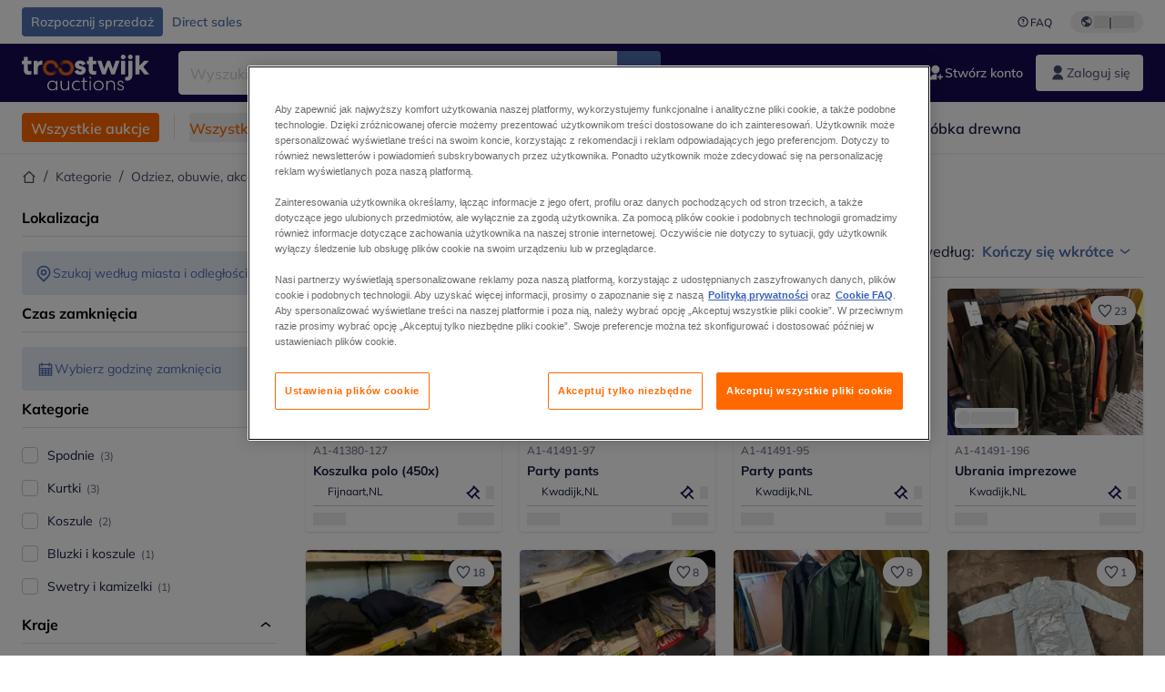

--- FILE ---
content_type: text/html; charset=utf-8
request_url: https://www.troostwijkauctions.com/pl/c/odziez-obuwie-akcesoria/odziez-meska/59075298-97ad-43cd-af57-416f75d68482
body_size: 70692
content:
<!DOCTYPE html><html translate="no" lang="pl"><head><meta charSet="utf-8" data-next-head=""/><meta name="viewport" content="width=device-width" data-next-head=""/><meta property="og:title" content="Aukcje Odzieży Męskiej Online - Troostwijk Auctions" data-next-head=""/><meta name="twitter:title" content="Aukcje Odzieży Męskiej Online - Troostwijk Auctions" data-next-head=""/><meta name="description" content="Znajdź aukcje odzieży męskiej online na Troostwijk Auctions. Licytuj i odkryj różnorodność stylowych ubrań dla mężczyzn." data-next-head=""/><meta property="og:description" content="Znajdź aukcje odzieży męskiej online na Troostwijk Auctions. Licytuj i odkryj różnorodność stylowych ubrań dla mężczyzn." data-next-head=""/><meta name="twitter:description" content="Znajdź aukcje odzieży męskiej online na Troostwijk Auctions. Licytuj i odkryj różnorodność stylowych ubrań dla mężczyzn." data-next-head=""/><meta property="og:locale" content="pl" data-next-head=""/><meta property="og:type" content="article" data-next-head=""/><meta property="article:modified_time" content="2023-10-11T14:25:00Z" data-next-head=""/><meta name="twitter:card" content="summary" data-next-head=""/><link sizes="16x16" type="image/png" rel="icon" href="https://www.datocms-assets.com/102685/1686592902-troostwijk.png?auto=format&amp;h=16&amp;w=16" data-next-head=""/><link sizes="32x32" type="image/png" rel="icon" href="https://www.datocms-assets.com/102685/1686592902-troostwijk.png?auto=format&amp;h=32&amp;w=32" data-next-head=""/><link sizes="96x96" type="image/png" rel="icon" href="https://www.datocms-assets.com/102685/1686592902-troostwijk.png?auto=format&amp;h=96&amp;w=96" data-next-head=""/><link sizes="192x192" type="image/png" rel="icon" href="https://www.datocms-assets.com/102685/1686592902-troostwijk.png?auto=format&amp;h=192&amp;w=192" data-next-head=""/><title data-next-head="">Aukcje Odzieży Męskiej Online - Troostwijk Auctions</title><link rel="canonical" href="https://www.troostwijkauctions.com/pl/c/odziez-obuwie-akcesoria/odziez-meska/59075298-97ad-43cd-af57-416f75d68482" data-next-head=""/><link rel="alternate" hrefLang="nl" href="https://www.troostwijkauctions.com/c/kleding-schoenen-accessoires/herenkleding/59075298-97ad-43cd-af57-416f75d68482" data-next-head=""/><link rel="alternate" hrefLang="en" href="https://www.troostwijkauctions.com/en/c/clothing-shoes-accessories/men%27s-clothing/59075298-97ad-43cd-af57-416f75d68482" data-next-head=""/><link rel="alternate" hrefLang="de" href="https://www.troostwijkauctions.com/de/c/kleidung-schuhe-accessoires/herrenmode/59075298-97ad-43cd-af57-416f75d68482" data-next-head=""/><link rel="alternate" hrefLang="fr" href="https://www.troostwijkauctions.com/fr/c/vetements-chaussures-accessoires/vetements-pour-homme/59075298-97ad-43cd-af57-416f75d68482" data-next-head=""/><link rel="alternate" hrefLang="it" href="https://www.troostwijkauctions.com/it/c/abbigliamento-scarpe-accessori/abbigliamento-da-uomo/59075298-97ad-43cd-af57-416f75d68482" data-next-head=""/><link rel="alternate" hrefLang="ro" href="https://www.troostwijkauctions.com/ro/c/imbracaminte-incal-aminte-accesorii/imbracaminte-pentru-barba-i/59075298-97ad-43cd-af57-416f75d68482" data-next-head=""/><link rel="alternate" hrefLang="pl" href="https://www.troostwijkauctions.com/pl/c/odziez-obuwie-akcesoria/odziez-meska/59075298-97ad-43cd-af57-416f75d68482" data-next-head=""/><link data-next-font="" rel="preconnect" href="/" crossorigin="anonymous"/><link rel="preload" href="https://www.troostwijkauctions.com/_next/static/css/76f2bae4e46acc68.css" as="style"/><link rel="preload" href="https://www.troostwijkauctions.com/_next/static/css/b2b287e00471c9f8.css" as="style"/><meta name="sentry-trace" content="629cedf7c48263d3c6aa90c1703854e4-d6d97ee54fbc6c43-0"/><meta name="baggage" content="sentry-environment=production,sentry-release=2a6c52822996bcf6530674a20f011b97cb78b56d,sentry-public_key=2ba361f98b1fedac0427800b8bfbd3f4,sentry-trace_id=629cedf7c48263d3c6aa90c1703854e4,sentry-org_id=4508018193793024,sentry-sampled=false,sentry-sample_rand=0.7733785451541562,sentry-sample_rate=0.02"/><link rel="stylesheet" href="https://www.troostwijkauctions.com/_next/static/css/76f2bae4e46acc68.css" data-n-g=""/><link rel="stylesheet" href="https://www.troostwijkauctions.com/_next/static/css/b2b287e00471c9f8.css" data-n-p=""/><noscript data-n-css=""></noscript><script defer="" noModule="" src="https://www.troostwijkauctions.com/_next/static/chunks/polyfills-42372ed130431b0a.js"></script><script src="/api/polyfills?locale=pl" defer="" data-nscript="beforeInteractive"></script><script id="one-trust" src="https://cdn.cookielaw.org/scripttemplates/otSDKStub.js" data-domain-script="0190c07b-9e39-77dd-adfc-875a0d66bcdd" data-document-language="true" defer="" data-nscript="beforeInteractive"></script><script src="https://www.troostwijkauctions.com/_next/static/chunks/webpack-49784b336c896325.js" defer=""></script><script src="https://www.troostwijkauctions.com/_next/static/chunks/framework-98d9f50a68298a05.js" defer=""></script><script src="https://www.troostwijkauctions.com/_next/static/chunks/main-35e25a0e983a821e.js" defer=""></script><script src="https://www.troostwijkauctions.com/_next/static/chunks/pages/_app-6c4e113c8dbea197.js" defer=""></script><script src="https://www.troostwijkauctions.com/_next/static/chunks/9456-e80bccaeaa3da8fb.js" defer=""></script><script src="https://www.troostwijkauctions.com/_next/static/chunks/5732-4b38057bf7397437.js" defer=""></script><script src="https://www.troostwijkauctions.com/_next/static/chunks/6486-d5722396e13597ca.js" defer=""></script><script src="https://www.troostwijkauctions.com/_next/static/chunks/3587-439270e0d6e1ec6c.js" defer=""></script><script src="https://www.troostwijkauctions.com/_next/static/chunks/5817-c19832a1effda17e.js" defer=""></script><script src="https://www.troostwijkauctions.com/_next/static/chunks/9433-5c9ea287b6f9ded5.js" defer=""></script><script src="https://www.troostwijkauctions.com/_next/static/chunks/6542-1311527ddcf2233b.js" defer=""></script><script src="https://www.troostwijkauctions.com/_next/static/chunks/3221-9ef68b0bb515cf00.js" defer=""></script><script src="https://www.troostwijkauctions.com/_next/static/chunks/pages/c/%5B...slugsAndId%5D-9a8b86219632a525.js" defer=""></script><script src="https://www.troostwijkauctions.com/_next/static/aiDnygFu9zoJaS96jUNHS/_buildManifest.js" defer=""></script><script src="https://www.troostwijkauctions.com/_next/static/aiDnygFu9zoJaS96jUNHS/_ssgManifest.js" defer=""></script></head><body><link rel="preload" as="image" href="https://www.datocms-assets.com/102685/1721142112-troostwijk-logo-white.svg"/><link rel="preload" as="image" href="/assets/svg/app-store-badge-v2.svg"/><link rel="preload" as="image" href="/assets/svg/google-play-badge-v2.svg"/><link rel="preload" as="image" href="https://www.datocms-assets.com/102685/1692360176-przzelewy24.svg"/><link rel="preload" as="image" href="https://www.datocms-assets.com/102685/1692360174-ideal.svg"/><link rel="preload" as="image" href="https://www.datocms-assets.com/102685/1692360171-bancontact.svg"/><link rel="preload" as="image" href="https://www.datocms-assets.com/102685/1695375912-card-payment.svg"/><div id="__next"><div class="CoreStylesProvider_root__CKU7I"><div class="sticky left-0 top-0 z-[5] w-full" id="header-sticky"><header class="print:hidden"><div class="hidden md:block"><div class="bg-c-surface-default"><div class="w-full mx-auto max-w-screen-2xl px-4 md:px-6 flex justify-between py-2"><div class="flex flex-1 items-center gap-3"><a target="_self" class="relative justify-center whitespace-nowrap transition-colors font-body text-label-default font-semibold leading-label-default tracking-label-default focus-visible:outline-none focus-visible:ring-2 focus-visible:ring-offset-2 disabled:pointer-events-none [&amp;.programmatic-focus]:outline-none [&amp;.programmatic-focus]:ring-2 [&amp;.programmatic-focus]:ring-offset-2 h-8 px-2.5 py-3 rounded bg-c-background-brand-primary-default text-c-text-inverse-default [&amp;&gt;svg]:text-c-icon-inverse-default [@media(hover:hover)_and_(pointer:fine){&amp;:hover}]:bg-c-background-brand-primary-hover [@media(hover:hover)_and_(pointer:fine){&amp;:hover}]:text-c-text-inverse-default ring-c-stroke-brand-primary-default disabled:bg-c-background-neutral-subtle-default disabled:text-c-text-neutral-subtle-default [&amp;&gt;svg]:disabled:text-c-icon-neutral-default body-xs-regular flex items-center gap-1 no-underline [&amp;&gt;svg]:size-4" type="button" href="https://sellers.troostwijkauctions.com/pl/?utm_source=tw-website&amp;utm_medium=top-header"><span>Rozpocznij sprzedaż</span></a><a target="_self" class="relative justify-center whitespace-nowrap transition-colors font-body text-label-default font-semibold leading-label-default tracking-label-default focus-visible:outline-none focus-visible:ring-2 focus-visible:ring-offset-2 disabled:pointer-events-none [&amp;.programmatic-focus]:outline-none [&amp;.programmatic-focus]:ring-2 [&amp;.programmatic-focus]:ring-offset-2 h-8 px-2.5 py-3 rounded text-c-text-brand-primary-default [&amp;&gt;svg]:text-c-icon-brand-primary-default [@media(hover:hover)_and_(pointer:fine){&amp;:hover}]:bg-c-background-brand-primary-x-subtle-default [@media(hover:hover)_and_(pointer:fine){&amp;:hover}]:text-c-text-brand-primary-hover [&amp;&gt;svg]:[@media(hover:hover)_and_(pointer:fine){&amp;:hover}]:text-c-icon-brand-primary-hover ring-c-stroke-brand-primary-default disabled:text-c-text-neutral-subtle-default [&amp;&gt;svg]:disabled:text-c-icon-neutral-default body-xs-regular flex items-center gap-1 no-underline [&amp;&gt;svg]:size-4" type="button" href="/pl/direct-sales"><span>Direct sales</span></a></div><div class="flex items-center"><a target="_blank" class="body-xs-regular flex shrink-0 items-center gap-1 text-c-text-neutral-obvious-default no-underline [&amp;&gt;svg]:size-4" href="https://service.troostwijkauctions.com/hc/en-us"><svg class="inline align-text-top size-6"><use href="/assets/svg/icon-sprite-sheet.a8019ef632e962ef3d359003f5523487.svg#question-mark"></use></svg><span>FAQ</span></a><div class="relative flex h-fit w-full justify-center"><button class="relative inline-flex items-center justify-center whitespace-nowrap transition-colors font-body text-label-default font-semibold leading-label-default tracking-label-default no-underline focus-visible:outline-none focus-visible:ring-2 focus-visible:ring-offset-2 disabled:pointer-events-none [&amp;.programmatic-focus]:outline-none [&amp;.programmatic-focus]:ring-2 [&amp;.programmatic-focus]:ring-offset-2 gap-2 px-2.5 py-3 [&amp;&gt;svg]:h-4 [&amp;&gt;svg]:w-4 rounded-full text-c-text-neutral-default [&amp;&gt;svg]:text-c-icon-neutral-default [@media(hover:hover)_and_(pointer:fine){&amp;:hover}]:text-c-text-neutral-default ring-c-stroke-neutral-default disabled:text-c-text-neutral-subtle-default [&amp;&gt;svg]:disabled:text-c-icon-neutral-default ml-5 h-6 [@media(hover:hover)_and_(pointer:fine){&amp;:hover}]:bg-c-background-neutral-x-subtle-hover" data-cy="header-change-language-currency-button" type="button"><svg class="inline align-text-top size-6"><use href="/assets/svg/icon-sprite-sheet.a8019ef632e962ef3d359003f5523487.svg#earth-americas"></use></svg><span class="LoadingPlaceholderBar_loadingPlaceholderBar__V2Ssx relative block h-3.5 overflow-hidden bg-[rgba(0,0,0,0.08)] w-4"></span>| <span class="LoadingPlaceholderBar_loadingPlaceholderBar__V2Ssx relative block h-3.5 overflow-hidden bg-[rgba(0,0,0,0.08)] w-6"></span></button><div hidden="" class="absolute z-50 h-fit min-w-fit transition-all xl:right-0 xl:translate-x-0 md:top-[100%] right-0 translate-x-0"><div class="mt-2 rounded-lg border border-c-stroke-neutral-obvious-default bg-c-surface-default shadow"><div class="flex w-80 flex-col rounded-lg bg-c-surface-default px-5 pb-5 pt-3 shadow"><div class="mb-4 capitalize" data-cy="change-language-dropdown"><p class="Dropdown_label__97Wbd" id="language-switcher">Język</p><div class="Dropdown_dropdown__GeEyw Dropdown_dropdownBackground__ot_SF"><button aria-expanded="false" aria-haspopup="listbox" aria-labelledby="language-switcher" class="Dropdown_button__qDYee capitalize" type="button" data-cy="change-language-dropdown-button"><span class="Dropdown_labelWrapper__5VFEL"><span class="flex size-5 items-center justify-start mr-3 w-5"><span class="IconFlag_fflag__jK2TE IconFlag_fflag-PL__qHCPU"></span></span><span class="Dropdown_buttonLabel__pyP3C">polski</span><svg class="inline align-text-top size-6 Dropdown_chevronIcon__V7wA7"><use href="/assets/svg/icon-sprite-sheet.a8019ef632e962ef3d359003f5523487.svg#chevron-down"></use></svg></span></button><div class="Dropdown_options__x9N4v"><div class="Dropdown_searchWrapper__9Df7h"></div><ul aria-activedescendant="pl" role="listbox" tabindex="-1" class="Dropdown_optionsList__JwQ_T" data-cy="options"><li aria-selected="false" class="Dropdown_option__AIl4q" role="option"><span class="flex size-5 items-center justify-start mr-3 w-5 flex-shrink-0"><span class="IconFlag_fflag__jK2TE IconFlag_fflag-NL__BnqJK"></span></span>Nederlands</li><li aria-selected="false" class="Dropdown_option__AIl4q" role="option"><span class="flex size-5 items-center justify-start mr-3 w-5 flex-shrink-0"><span class="IconFlag_fflag__jK2TE IconFlag_fflag-GB__AvebC"></span></span>English</li><li aria-selected="false" class="Dropdown_option__AIl4q" role="option"><span class="flex size-5 items-center justify-start mr-3 w-5 flex-shrink-0"><span class="IconFlag_fflag__jK2TE IconFlag_fflag-FR__KZUpY"></span></span>français</li><li aria-selected="true" class="Dropdown_option__AIl4q Dropdown_selected__j0Fkf" role="option"><span class="flex size-5 items-center justify-start mr-3 w-5 flex-shrink-0"><span class="IconFlag_fflag__jK2TE IconFlag_fflag-PL__qHCPU"></span></span>polski</li><li aria-selected="false" class="Dropdown_option__AIl4q" role="option"><span class="flex size-5 items-center justify-start mr-3 w-5 flex-shrink-0"><span class="IconFlag_fflag__jK2TE IconFlag_fflag-DE__hMciG"></span></span>Deutsch</li><li aria-selected="false" class="Dropdown_option__AIl4q" role="option"><span class="flex size-5 items-center justify-start mr-3 w-5 flex-shrink-0"><span class="IconFlag_fflag__jK2TE IconFlag_fflag-IT__0hcB8"></span></span>italiano</li><li aria-selected="false" class="Dropdown_option__AIl4q" role="option"><span class="flex size-5 items-center justify-start mr-3 w-5 flex-shrink-0"><span class="IconFlag_fflag__jK2TE IconFlag_fflag-RO__aLcn7"></span></span>română</li></ul></div></div></div><div class="flex items-start gap-1"><svg class="inline align-text-top size-5 flex-shrink-0 text-c-icon-neutral-default"><use href="/assets/svg/icon-sprite-sheet.a8019ef632e962ef3d359003f5523487.svg#info"></use></svg><p class="body-s-regular text-c-text-neutral-default">Kursy wymiany są aktualizowane codziennie, a nie w czasie rzeczywistym.</p></div></div></div></div></div></div></div></div></div><div class="block md:hidden"><div class="flex items-center px-0 py-2 bg-c-background-brand-primary-obvious-default"><header class="grid w-full items-center gap-3 px-4 grid-cols-[125px_1fr]"><a class="flex shrink-0" data-cy="logo-link" href="/pl"><span class="sr-only">Strona główna</span><img src="https://www.datocms-assets.com/102685/1721142112-troostwijk-logo-white.svg" class="inline-block mx-0 my-1.5 max-h-10 w-full h-10 [display:unset] min-[980px]:hidden"/><img src="https://www.datocms-assets.com/102685/1721142112-troostwijk-logo-white.svg" class="mx-0 my-1.5 max-h-10 w-full hidden min-[980px]:[display:unset]"/></a><div class="flex flex-row items-center justify-end gap-3"><a class="relative inline-flex items-center justify-center whitespace-nowrap transition-colors font-body text-label-default font-semibold leading-label-default tracking-label-default no-underline focus-visible:outline-none focus-visible:ring-2 focus-visible:ring-offset-2 disabled:pointer-events-none [&amp;.programmatic-focus]:outline-none [&amp;.programmatic-focus]:ring-2 [&amp;.programmatic-focus]:ring-offset-2 gap-2.5 [&amp;&gt;svg]:h-5 [&amp;&gt;svg]:w-5 rounded-full bg-c-background-brand-primary-default text-c-text-inverse-default [&amp;&gt;svg]:text-c-icon-inverse-default [@media(hover:hover)_and_(pointer:fine){&amp;:hover}]:bg-c-background-brand-primary-hover [@media(hover:hover)_and_(pointer:fine){&amp;:hover}]:text-c-text-inverse-default ring-c-stroke-brand-primary-default disabled:bg-c-background-neutral-subtle-default disabled:text-c-text-neutral-subtle-default [&amp;&gt;svg]:disabled:text-c-icon-neutral-default h-[34px] w-[34px] p-0" type="button" aria-label="Ulubione" href="/pl/account/my-lots"><svg class="inline align-text-top size-6"><use href="/assets/svg/icon-sprite-sheet.a8019ef632e962ef3d359003f5523487.svg#heart-filled"></use></svg></a><div class="relative"><button class="relative whitespace-nowrap transition-colors font-body text-label-default font-semibold leading-label-default tracking-label-default no-underline focus-visible:outline-none focus-visible:ring-2 focus-visible:ring-offset-2 disabled:pointer-events-none [&amp;.programmatic-focus]:outline-none [&amp;.programmatic-focus]:ring-2 [&amp;.programmatic-focus]:ring-offset-2 gap-2.5 [&amp;&gt;svg]:h-5 [&amp;&gt;svg]:w-5 bg-c-background-brand-primary-default text-c-text-inverse-default [&amp;&gt;svg]:text-c-icon-inverse-default [@media(hover:hover)_and_(pointer:fine){&amp;:hover}]:bg-c-background-brand-primary-hover [@media(hover:hover)_and_(pointer:fine){&amp;:hover}]:text-c-text-inverse-default ring-c-stroke-brand-primary-default disabled:bg-c-background-neutral-subtle-default disabled:text-c-text-neutral-subtle-default [&amp;&gt;svg]:disabled:text-c-icon-neutral-default flex h-[34px] w-[34px] items-center justify-center rounded-full p-0 md:h-[unset] md:w-[unset] md:rounded md:px-3.5 md:py-2.5" disabled="" data-cy="header-auth-button" type="button" aria-label="Zaloguj się"><svg class="inline align-text-top size-6"><use href="/assets/svg/icon-sprite-sheet.a8019ef632e962ef3d359003f5523487.svg#user-fill"></use></svg></button></div><button class="relative inline-flex items-center justify-center whitespace-nowrap transition-colors font-body text-label-default font-semibold leading-label-default tracking-label-default no-underline focus-visible:outline-none focus-visible:ring-2 focus-visible:ring-offset-2 disabled:pointer-events-none [&amp;.programmatic-focus]:outline-none [&amp;.programmatic-focus]:ring-2 [&amp;.programmatic-focus]:ring-offset-2 gap-2.5 [&amp;&gt;svg]:h-5 [&amp;&gt;svg]:w-5 rounded-full bg-c-background-brand-primary-default text-c-text-inverse-default [&amp;&gt;svg]:text-c-icon-inverse-default [@media(hover:hover)_and_(pointer:fine){&amp;:hover}]:bg-c-background-brand-primary-hover [@media(hover:hover)_and_(pointer:fine){&amp;:hover}]:text-c-text-inverse-default ring-c-stroke-brand-primary-default disabled:bg-c-background-neutral-subtle-default disabled:text-c-text-neutral-subtle-default [&amp;&gt;svg]:disabled:text-c-icon-neutral-default h-[34px] w-[34px] p-0" type="button"><svg class="inline align-text-top size-6"><use href="/assets/svg/icon-sprite-sheet.a8019ef632e962ef3d359003f5523487.svg#hamburger"></use></svg></button></div></header></div></div><div class="hidden md:block"><div class="flex items-center bg-c-background-brand-primary-obvious-default"><div class="w-full mx-auto max-w-screen-2xl px-4 md:px-6 grid items-center gap-8 py-2 grid-cols-[auto_1fr]"><a class="flex shrink-0" data-cy="logo-link" href="/pl"><span class="sr-only">Strona główna</span><img src="https://www.datocms-assets.com/102685/1721142112-troostwijk-logo-white.svg" class="inline-block mx-0 my-1.5 max-h-10 w-full !m-0 h-10 [display:unset] min-[980px]:hidden"/><img src="https://www.datocms-assets.com/102685/1721142112-troostwijk-logo-white.svg" class="mx-0 my-1.5 max-h-10 w-full !m-0 hidden min-[980px]:[display:unset]"/></a><div class="flex items-center justify-between gap-4"><div class="relative w-3/5 xl:w-2/4"><form class="SearchBar_root__UCrO6 grow md:relative"><div class="SearchBar_searchField__Y3B3m !pl-0 [&amp;_.input-wrapper]:m-0 [&amp;_div]:max-w-none [&amp;_input]:max-w-none [&amp;_svg]:w-[calc(1.5rem+theme(spacing.3))] [&amp;_svg]:border-c-stroke-neutral-default [&amp;_svg]:pl-3 [&amp;_svg]:border-l-0 !border-0 [&amp;&gt;button]:right-auto [&amp;&gt;button]:m-0 [&amp;&gt;button]:h-full [&amp;&gt;button]:rounded-r [&amp;&gt;input]:h-full [&amp;&gt;input]:rounded-l [&amp;&gt;input]:!border-c-surface-default [&amp;&gt;input]:!border-solid [&amp;&gt;input]:!border-[1px] [&amp;:is(:hover,:focus,:focus-within)&gt;input]:!border-[1px] [&amp;:is(:hover,:focus,:focus-within)&gt;input]:!border-c-stroke-brand-primary-default [&amp;:is(:hover,:focus,:focus-within)&gt;input]:!text-c-text-neutral-obvious-default [&amp;:is(:hover,:focus,:focus-within)&gt;input::placeholder]:!text-c-text-brand-primary-default"><label for="search" class="sr-only">Pasek wyszukiwania<!-- --> </label><div class="Input_inputWrapper__KrQzd input-wrapper gap-2"><div class="Input_fieldWithIconWrapper__iHWw7 Input_maxWidth__SxaNM SearchBar_searchField__Y3B3m !pl-0 [&amp;_.input-wrapper]:m-0 [&amp;_div]:max-w-none [&amp;_input]:max-w-none [&amp;_svg]:w-[calc(1.5rem+theme(spacing.3))] [&amp;_svg]:border-c-stroke-neutral-default [&amp;_svg]:pl-3 [&amp;_svg]:border-l-0 !border-0 [&amp;&gt;button]:right-auto [&amp;&gt;button]:m-0 [&amp;&gt;button]:h-full [&amp;&gt;button]:rounded-r [&amp;&gt;input]:h-full [&amp;&gt;input]:rounded-l [&amp;&gt;input]:!border-c-surface-default [&amp;&gt;input]:!border-solid [&amp;&gt;input]:!border-[1px] [&amp;:is(:hover,:focus,:focus-within)&gt;input]:!border-[1px] [&amp;:is(:hover,:focus,:focus-within)&gt;input]:!border-c-stroke-brand-primary-default [&amp;:is(:hover,:focus,:focus-within)&gt;input]:!text-c-text-neutral-obvious-default [&amp;:is(:hover,:focus,:focus-within)&gt;input::placeholder]:!text-c-text-brand-primary-default"><input aria-invalid="false" class="Input_common__Iv_iX Input_input__v48Bc" id="search" placeholder="Wyszukiwanie partii online" type="search" autoComplete="off" maxLength="100" data-cy="header-search-input" name="search" value=""/><button class="relative inline-flex items-center justify-center whitespace-nowrap transition-colors font-body text-label-default font-semibold leading-label-default tracking-label-default no-underline focus-visible:outline-none focus-visible:ring-2 focus-visible:ring-offset-2 disabled:pointer-events-none [&amp;.programmatic-focus]:outline-none [&amp;.programmatic-focus]:ring-2 [&amp;.programmatic-focus]:ring-offset-2 h-10 gap-2.5 px-3.5 py-3.5 [&amp;&gt;svg]:h-5 [&amp;&gt;svg]:w-5 rounded bg-c-background-brand-primary-default text-c-text-inverse-default [&amp;&gt;svg]:text-c-icon-inverse-default [@media(hover:hover)_and_(pointer:fine){&amp;:hover}]:bg-c-background-brand-primary-hover [@media(hover:hover)_and_(pointer:fine){&amp;:hover}]:text-c-text-inverse-default ring-c-stroke-brand-primary-default disabled:bg-c-background-neutral-subtle-default disabled:text-c-text-neutral-subtle-default [&amp;&gt;svg]:disabled:text-c-icon-neutral-default Input_iconButton__8YwPz" data-cy="header-search-input-button" type="button" aria-label="Pasek wyszukiwania"><svg class="inline align-text-top size-6"><use href="/assets/svg/icon-sprite-sheet.a8019ef632e962ef3d359003f5523487.svg#search"></use></svg></button></div></div></div><div></div></form></div><div class="flex items-center gap-2"><a class="relative inline-flex items-center justify-center whitespace-nowrap transition-colors font-body text-label-default font-semibold leading-label-default tracking-label-default no-underline focus-visible:outline-none focus-visible:ring-2 focus-visible:ring-offset-2 disabled:pointer-events-none [&amp;.programmatic-focus]:outline-none [&amp;.programmatic-focus]:ring-2 [&amp;.programmatic-focus]:ring-offset-2 h-10 gap-2.5 px-3.5 py-3.5 [&amp;&gt;svg]:h-5 [&amp;&gt;svg]:w-5 rounded-full text-c-text-inverse-default [&amp;&gt;svg]:text-c-icon-inverse-default [@media(hover:hover)_and_(pointer:fine){&amp;:hover}]:bg-c-background-inverse-default/20 [@media(hover:hover)_and_(pointer:fine){&amp;:hover}]:text-c-text-inverse-default ring-c-stroke-inverse-default ring-offset-c-stroke-brand-primary-default disabled:text-c-text-inverse-default/50 [&amp;&gt;svg]:disabled:text-c-icon-inverse-default/50" data-cy="header-create-account-button" type="button" href="/pl/signup?callbackUrl=%2Fpl%2Fauth%2Fcompletion%3FredirectPath%3D%2Fc%2Fodziez-obuwie-akcesoria%2Fodziez-meska%2F59075298-97ad-43cd-af57-416f75d68482"><svg class="inline align-text-top size-6"><use href="/assets/svg/icon-sprite-sheet.a8019ef632e962ef3d359003f5523487.svg#user-add-fill"></use></svg>Stwórz konto</a><div class="relative"><button class="relative whitespace-nowrap transition-colors font-body text-label-default font-semibold leading-label-default tracking-label-default no-underline focus-visible:outline-none focus-visible:ring-2 focus-visible:ring-offset-2 disabled:pointer-events-none [&amp;.programmatic-focus]:outline-none [&amp;.programmatic-focus]:ring-2 [&amp;.programmatic-focus]:ring-offset-2 gap-2.5 [&amp;&gt;svg]:h-5 [&amp;&gt;svg]:w-5 bg-c-background-brand-primary-default text-c-text-inverse-default [&amp;&gt;svg]:text-c-icon-inverse-default [@media(hover:hover)_and_(pointer:fine){&amp;:hover}]:bg-c-background-brand-primary-hover [@media(hover:hover)_and_(pointer:fine){&amp;:hover}]:text-c-text-inverse-default ring-c-stroke-brand-primary-default disabled:bg-c-background-neutral-subtle-default disabled:text-c-text-neutral-subtle-default [&amp;&gt;svg]:disabled:text-c-icon-neutral-default flex h-[34px] w-[34px] items-center justify-center rounded-full p-0 md:h-[unset] md:w-[unset] md:rounded md:px-3.5 md:py-2.5" disabled="" data-cy="header-auth-button" type="button" aria-label="Zaloguj się"><svg class="inline align-text-top size-6"><use href="/assets/svg/icon-sprite-sheet.a8019ef632e962ef3d359003f5523487.svg#user-fill"></use></svg>Zaloguj się</button></div></div></div></div></div></div><div class="block md:hidden"><div class="w-full bg-c-surface-default px-4 py-3 shadow-sm"><form class="SearchBar_root__UCrO6 grow md:relative"><div class="SearchBar_searchField__Y3B3m !pl-0 [&amp;_.input-wrapper]:m-0 [&amp;_div]:max-w-none [&amp;_input]:max-w-none [&amp;_svg]:w-[calc(1.5rem+theme(spacing.3))] [&amp;_svg]:border-c-stroke-neutral-default [&amp;_svg]:pl-3 [&amp;_svg]:border-l-0 !border-0 [&amp;&gt;button]:right-auto [&amp;&gt;button]:m-0 [&amp;&gt;button]:h-full [&amp;&gt;button]:rounded-r [&amp;&gt;input::placeholder]:text-c-text-neutral-subtle-focus [&amp;&gt;input]:h-full [&amp;&gt;input]:rounded-l [&amp;&gt;input]:!border-[1px] [&amp;&gt;input]:!border-solid [&amp;&gt;input]:!border-c-stroke-neutral-subtle-default [&amp;&gt;input]:bg-c-background-brand-primary-x-subtle-default"><label for="search" class="sr-only">Pasek wyszukiwania<!-- --> </label><div class="Input_inputWrapper__KrQzd input-wrapper gap-2"><div class="Input_fieldWithIconWrapper__iHWw7 Input_maxWidth__SxaNM SearchBar_searchField__Y3B3m !pl-0 [&amp;_.input-wrapper]:m-0 [&amp;_div]:max-w-none [&amp;_input]:max-w-none [&amp;_svg]:w-[calc(1.5rem+theme(spacing.3))] [&amp;_svg]:border-c-stroke-neutral-default [&amp;_svg]:pl-3 [&amp;_svg]:border-l-0 !border-0 [&amp;&gt;button]:right-auto [&amp;&gt;button]:m-0 [&amp;&gt;button]:h-full [&amp;&gt;button]:rounded-r [&amp;&gt;input::placeholder]:text-c-text-neutral-subtle-focus [&amp;&gt;input]:h-full [&amp;&gt;input]:rounded-l [&amp;&gt;input]:!border-[1px] [&amp;&gt;input]:!border-solid [&amp;&gt;input]:!border-c-stroke-neutral-subtle-default [&amp;&gt;input]:bg-c-background-brand-primary-x-subtle-default"><input aria-invalid="false" class="Input_common__Iv_iX Input_input__v48Bc" id="search" placeholder="Wyszukiwanie partii online" type="search" autoComplete="off" maxLength="100" data-cy="mobile-header-search-input" name="search" value=""/><button class="relative inline-flex items-center justify-center whitespace-nowrap transition-colors font-body text-label-default font-semibold leading-label-default tracking-label-default no-underline focus-visible:outline-none focus-visible:ring-2 focus-visible:ring-offset-2 disabled:pointer-events-none [&amp;.programmatic-focus]:outline-none [&amp;.programmatic-focus]:ring-2 [&amp;.programmatic-focus]:ring-offset-2 h-10 gap-2.5 px-3.5 py-3.5 [&amp;&gt;svg]:h-5 [&amp;&gt;svg]:w-5 rounded bg-c-background-brand-primary-default text-c-text-inverse-default [&amp;&gt;svg]:text-c-icon-inverse-default [@media(hover:hover)_and_(pointer:fine){&amp;:hover}]:bg-c-background-brand-primary-hover [@media(hover:hover)_and_(pointer:fine){&amp;:hover}]:text-c-text-inverse-default ring-c-stroke-brand-primary-default disabled:bg-c-background-neutral-subtle-default disabled:text-c-text-neutral-subtle-default [&amp;&gt;svg]:disabled:text-c-icon-neutral-default Input_iconButton__8YwPz" data-cy="mobile-header-search-input-button" type="button" aria-label="Pasek wyszukiwania"><svg class="inline align-text-top size-6"><use href="/assets/svg/icon-sprite-sheet.a8019ef632e962ef3d359003f5523487.svg#search"></use></svg></button></div></div></div><div></div></form></div></div><div class="hidden md:block"><div class="relative bg-c-surface-default shadow-sm"><div class="w-full mx-auto max-w-screen-2xl px-4 md:px-6 flex flex-1 justify-between overflow-hidden py-3"><div class="flex flex-grow items-center space-x-4 overflow-hidden"><a class="relative inline-flex items-center justify-center whitespace-nowrap transition-colors font-body font-semibold leading-label-default tracking-label-default no-underline focus-visible:outline-none focus-visible:ring-2 focus-visible:ring-offset-2 disabled:pointer-events-none [&amp;.programmatic-focus]:outline-none [&amp;.programmatic-focus]:ring-2 [&amp;.programmatic-focus]:ring-offset-2 h-8 gap-2 px-2.5 py-3 [&amp;&gt;svg]:h-4 [&amp;&gt;svg]:w-4 rounded bg-c-background-brand-secondary-default text-c-text-inverse-default [&amp;&gt;svg]:text-c-icon-inverse-default [@media(hover:hover)_and_(pointer:fine){&amp;:hover}]:bg-c-background-brand-secondary-hover [@media(hover:hover)_and_(pointer:fine){&amp;:hover}]:text-c-text-inverse-default ring-c-stroke-brand-secondary-default disabled:bg-c-background-neutral-subtle-default disabled:text-c-text-neutral-subtle-default [&amp;&gt;svg]:disabled:text-c-icon-neutral-default text-body-body-m-default" data-cy="header-all-auctions-button" type="button" href="/pl/auctions">Wszystkie aukcje</a><span class="block h-7 w-px bg-c-background-neutral-default"></span><button class="relative inline-flex items-center justify-center whitespace-nowrap transition-colors font-body font-semibold leading-label-default tracking-label-default no-underline focus-visible:outline-none focus-visible:ring-2 focus-visible:ring-offset-2 disabled:pointer-events-none [&amp;.programmatic-focus]:outline-none [&amp;.programmatic-focus]:ring-2 [&amp;.programmatic-focus]:ring-offset-2 h-8 gap-2 [&amp;&gt;svg]:h-4 [&amp;&gt;svg]:w-4 rounded text-c-text-brand-secondary-default [&amp;&gt;svg]:text-c-icon-brand-secondary-default [@media(hover:hover)_and_(pointer:fine){&amp;:hover}]:bg-c-background-brand-secondary-x-subtle-default [@media(hover:hover)_and_(pointer:fine){&amp;:hover}]:text-c-text-brand-secondary-hover [&amp;&gt;svg]:[@media(hover:hover)_and_(pointer:fine){&amp;:hover}]:text-c-icon-brand-secondary-hover ring-c-stroke-brand-secondary-default disabled:text-c-text-neutral-subtle-default [&amp;&gt;svg]:disabled:text-c-icon-neutral-default flex-shrink-0 flex-nowrap p-0 text-body-body-m-default hover:!bg-c-transparent" data-cy="header-all-categories-dropdown" type="button">Wszystkie kategorie<svg class="inline align-text-top size-6 mt-px !size-6 !text-c-icon-neutral-default"><use href="/assets/svg/icon-sprite-sheet.a8019ef632e962ef3d359003f5523487.svg#chevron-down"></use></svg></button><div class="flex h-[1.5rem] flex-wrap space-x-4 overflow-hidden"><a target="_self" class="label flex items-center gap-1 text-body-body-m-default text-c-text-neutral-obvious-default no-underline hover:text-c-text-neutral-obvious-hover" href="/pl/c/transport-i-logistyka/22430513-5e00-4758-9889-a4e52c0bb221"><svg class="inline align-text-top size-6"><use href="/assets/svg/icon-sprite-sheet.a8019ef632e962ef3d359003f5523487.svg#truck-fill"></use></svg><span>Transport i logistyka</span></a><a target="_self" class="label flex items-center gap-1 text-body-body-m-default text-c-text-neutral-obvious-default no-underline hover:text-c-text-neutral-obvious-hover" href="/pl/c/budowa/f77365fe-eaa8-42d1-97fc-b14d0111160c"><svg class="inline align-text-top size-6"><use href="/assets/svg/icon-sprite-sheet.a8019ef632e962ef3d359003f5523487.svg#contracting-fill"></use></svg><span>Budowa</span></a><a target="_self" class="label flex items-center gap-1 text-body-body-m-default text-c-text-neutral-obvious-default no-underline hover:text-c-text-neutral-obvious-hover" href="/pl/c/rolnictwo/ca789c2c-b997-4f21-81d4-0bf285aca622"><svg class="inline align-text-top size-6"><use href="/assets/svg/icon-sprite-sheet.a8019ef632e962ef3d359003f5523487.svg#agriculture-fill"></use></svg><span>Rolnictwo</span></a><a target="_self" class="label flex items-center gap-1 text-body-body-m-default text-c-text-neutral-obvious-default no-underline hover:text-c-text-neutral-obvious-hover" href="/pl/c/obrobka-metali/0d91005a-fa8e-4e8f-98b1-f4854018329f"><svg class="inline align-text-top size-6"><use href="/assets/svg/icon-sprite-sheet.a8019ef632e962ef3d359003f5523487.svg#industy-workshop-fill"></use></svg><span>Obróbka metali</span></a><a target="_self" class="label flex items-center gap-1 text-body-body-m-default text-c-text-neutral-obvious-default no-underline hover:text-c-text-neutral-obvious-hover" href="/pl/c/obrobka-drewna/41176767-df26-4cea-80b5-3024e6ab4916"><svg class="inline align-text-top size-6"><use href="/assets/svg/icon-sprite-sheet.a8019ef632e962ef3d359003f5523487.svg#plant-fill"></use></svg><span>Obróbka drewna</span></a></div></div><div class="flex flex-shrink-0 items-center space-x-2"></div></div><div class="hidden"><div class="absolute bottom-[-70%] left-0 mt-6 flex max-h-[300px] flex-row rounded-md bg-c-surface-default shadow-xl md:bottom-[unset] !mt-0 !left-1/2 transform -translate-x-1/2 w-full max-w-screen-xl !z-[3] z-[3]"><div class="scroll grow basis-0 overflow-y-auto border-r border-c-stroke-neutral-subtle-default p-5" data-cy="category-dropdown-main-categories-list"><button class="group w-full cursor-pointer border-0 bg-[initial] p-0.5"><span class="flex w-full flex-row items-center justify-between rounded-md py-2 pl-3 pr-2 transition-colors duration-200 ease-in min-[981px]:pl-4 group-hover:bg-inherit bg-c-background-brand-primary-x-subtle-default text-c-text-brand-primary-obvious-default"><div class="body-m-medium min-[981px]:body-s-medium grow text-start">Transport i logistyka</div><svg class="inline align-text-top size-6"><use href="/assets/svg/icon-sprite-sheet.a8019ef632e962ef3d359003f5523487.svg#chevron-right"></use></svg></span></button><button class="group w-full cursor-pointer border-0 bg-[initial] p-0.5"><span class="flex w-full flex-row items-center justify-between rounded-md bg-[initial] py-2 pl-3 pr-2 transition-colors duration-200 ease-in group-hover:bg-c-background-neutral-subtle-default min-[981px]:pl-4"><div class="body-m-medium min-[981px]:body-s-medium grow text-start">Budowa</div><svg class="inline align-text-top size-6"><use href="/assets/svg/icon-sprite-sheet.a8019ef632e962ef3d359003f5523487.svg#chevron-right"></use></svg></span></button><button class="group w-full cursor-pointer border-0 bg-[initial] p-0.5"><span class="flex w-full flex-row items-center justify-between rounded-md bg-[initial] py-2 pl-3 pr-2 transition-colors duration-200 ease-in group-hover:bg-c-background-neutral-subtle-default min-[981px]:pl-4"><div class="body-m-medium min-[981px]:body-s-medium grow text-start">Rolnictwo</div><svg class="inline align-text-top size-6"><use href="/assets/svg/icon-sprite-sheet.a8019ef632e962ef3d359003f5523487.svg#chevron-right"></use></svg></span></button><button class="group w-full cursor-pointer border-0 bg-[initial] p-0.5"><span class="flex w-full flex-row items-center justify-between rounded-md bg-[initial] py-2 pl-3 pr-2 transition-colors duration-200 ease-in group-hover:bg-c-background-neutral-subtle-default min-[981px]:pl-4"><div class="body-m-medium min-[981px]:body-s-medium grow text-start">Obróbka metali</div><svg class="inline align-text-top size-6"><use href="/assets/svg/icon-sprite-sheet.a8019ef632e962ef3d359003f5523487.svg#chevron-right"></use></svg></span></button><button class="group w-full cursor-pointer border-0 bg-[initial] p-0.5"><span class="flex w-full flex-row items-center justify-between rounded-md bg-[initial] py-2 pl-3 pr-2 transition-colors duration-200 ease-in group-hover:bg-c-background-neutral-subtle-default min-[981px]:pl-4"><div class="body-m-medium min-[981px]:body-s-medium grow text-start">Obróbka drewna</div><svg class="inline align-text-top size-6"><use href="/assets/svg/icon-sprite-sheet.a8019ef632e962ef3d359003f5523487.svg#chevron-right"></use></svg></span></button><button class="group w-full cursor-pointer border-0 bg-[initial] p-0.5"><span class="flex w-full flex-row items-center justify-between rounded-md bg-[initial] py-2 pl-3 pr-2 transition-colors duration-200 ease-in group-hover:bg-c-background-neutral-subtle-default min-[981px]:pl-4"><div class="body-m-medium min-[981px]:body-s-medium grow text-start">Maszyny spozywcze</div><svg class="inline align-text-top size-6"><use href="/assets/svg/icon-sprite-sheet.a8019ef632e962ef3d359003f5523487.svg#chevron-right"></use></svg></span></button><button class="group w-full cursor-pointer border-0 bg-[initial] p-0.5"><span class="flex w-full flex-row items-center justify-between rounded-md bg-[initial] py-2 pl-3 pr-2 transition-colors duration-200 ease-in group-hover:bg-c-background-neutral-subtle-default min-[981px]:pl-4"><div class="body-m-medium min-[981px]:body-s-medium grow text-start">Medyczny</div><svg class="inline align-text-top size-6"><use href="/assets/svg/icon-sprite-sheet.a8019ef632e962ef3d359003f5523487.svg#chevron-right"></use></svg></span></button><button class="group w-full cursor-pointer border-0 bg-[initial] p-0.5"><span class="flex w-full flex-row items-center justify-between rounded-md bg-[initial] py-2 pl-3 pr-2 transition-colors duration-200 ease-in group-hover:bg-c-background-neutral-subtle-default min-[981px]:pl-4"><div class="body-m-medium min-[981px]:body-s-medium grow text-start">Wiecej kategorii przemyslowych</div><svg class="inline align-text-top size-6"><use href="/assets/svg/icon-sprite-sheet.a8019ef632e962ef3d359003f5523487.svg#chevron-right"></use></svg></span></button><button class="group w-full cursor-pointer border-0 bg-[initial] p-0.5"><span class="flex w-full flex-row items-center justify-between rounded-md bg-[initial] py-2 pl-3 pr-2 transition-colors duration-200 ease-in group-hover:bg-c-background-neutral-subtle-default min-[981px]:pl-4"><div class="body-m-medium min-[981px]:body-s-medium grow text-start">Handel detaliczny i biura</div><svg class="inline align-text-top size-6"><use href="/assets/svg/icon-sprite-sheet.a8019ef632e962ef3d359003f5523487.svg#chevron-right"></use></svg></span></button><button class="group w-full cursor-pointer border-0 bg-[initial] p-0.5"><span class="flex w-full flex-row items-center justify-between rounded-md bg-[initial] py-2 pl-3 pr-2 transition-colors duration-200 ease-in group-hover:bg-c-background-neutral-subtle-default min-[981px]:pl-4"><div class="body-m-medium min-[981px]:body-s-medium grow text-start">Material instalacyjny</div><svg class="inline align-text-top size-6"><use href="/assets/svg/icon-sprite-sheet.a8019ef632e962ef3d359003f5523487.svg#chevron-right"></use></svg></span></button><button class="group w-full cursor-pointer border-0 bg-[initial] p-0.5"><span class="flex w-full flex-row items-center justify-between rounded-md bg-[initial] py-2 pl-3 pr-2 transition-colors duration-200 ease-in group-hover:bg-c-background-neutral-subtle-default min-[981px]:pl-4"><div class="body-m-medium min-[981px]:body-s-medium grow text-start">Majsterkowanie i renowacja</div><svg class="inline align-text-top size-6"><use href="/assets/svg/icon-sprite-sheet.a8019ef632e962ef3d359003f5523487.svg#chevron-right"></use></svg></span></button><button class="group w-full cursor-pointer border-0 bg-[initial] p-0.5"><span class="flex w-full flex-row items-center justify-between rounded-md bg-[initial] py-2 pl-3 pr-2 transition-colors duration-200 ease-in group-hover:bg-c-background-neutral-subtle-default min-[981px]:pl-4"><div class="body-m-medium min-[981px]:body-s-medium grow text-start">Handel hurtowy</div><svg class="inline align-text-top size-6"><use href="/assets/svg/icon-sprite-sheet.a8019ef632e962ef3d359003f5523487.svg#chevron-right"></use></svg></span></button><button class="group w-full cursor-pointer border-0 bg-[initial] p-0.5"><span class="flex w-full flex-row items-center justify-between rounded-md bg-[initial] py-2 pl-3 pr-2 transition-colors duration-200 ease-in group-hover:bg-c-background-neutral-subtle-default min-[981px]:pl-4"><div class="body-m-medium min-[981px]:body-s-medium grow text-start">Wydarzenia</div><svg class="inline align-text-top size-6"><use href="/assets/svg/icon-sprite-sheet.a8019ef632e962ef3d359003f5523487.svg#chevron-right"></use></svg></span></button><button class="group w-full cursor-pointer border-0 bg-[initial] p-0.5"><span class="flex w-full flex-row items-center justify-between rounded-md bg-[initial] py-2 pl-3 pr-2 transition-colors duration-200 ease-in group-hover:bg-c-background-neutral-subtle-default min-[981px]:pl-4"><div class="body-m-medium min-[981px]:body-s-medium grow text-start">Inwentaryzacja garazu</div><svg class="inline align-text-top size-6"><use href="/assets/svg/icon-sprite-sheet.a8019ef632e962ef3d359003f5523487.svg#chevron-right"></use></svg></span></button><button class="group w-full cursor-pointer border-0 bg-[initial] p-0.5"><span class="flex w-full flex-row items-center justify-between rounded-md bg-[initial] py-2 pl-3 pr-2 transition-colors duration-200 ease-in group-hover:bg-c-background-neutral-subtle-default min-[981px]:pl-4"><div class="body-m-medium min-[981px]:body-s-medium grow text-start">Ogrzewanie</div><svg class="inline align-text-top size-6"><use href="/assets/svg/icon-sprite-sheet.a8019ef632e962ef3d359003f5523487.svg#chevron-right"></use></svg></span></button><button class="group w-full cursor-pointer border-0 bg-[initial] p-0.5"><span class="flex w-full flex-row items-center justify-between rounded-md bg-[initial] py-2 pl-3 pr-2 transition-colors duration-200 ease-in group-hover:bg-c-background-neutral-subtle-default min-[981px]:pl-4"><div class="body-m-medium min-[981px]:body-s-medium grow text-start">Energia odnawialna</div><svg class="inline align-text-top size-6"><use href="/assets/svg/icon-sprite-sheet.a8019ef632e962ef3d359003f5523487.svg#chevron-right"></use></svg></span></button><button class="group w-full cursor-pointer border-0 bg-[initial] p-0.5"><span class="flex w-full flex-row items-center justify-between rounded-md bg-[initial] py-2 pl-3 pr-2 transition-colors duration-200 ease-in group-hover:bg-c-background-neutral-subtle-default min-[981px]:pl-4"><div class="body-m-medium min-[981px]:body-s-medium grow text-start">Catering i Horeca</div><svg class="inline align-text-top size-6"><use href="/assets/svg/icon-sprite-sheet.a8019ef632e962ef3d359003f5523487.svg#chevron-right"></use></svg></span></button><button class="group w-full cursor-pointer border-0 bg-[initial] p-0.5"><span class="flex w-full flex-row items-center justify-between rounded-md bg-[initial] py-2 pl-3 pr-2 transition-colors duration-200 ease-in group-hover:bg-c-background-neutral-subtle-default min-[981px]:pl-4"><div class="body-m-medium min-[981px]:body-s-medium grow text-start">Lodzie i jachty</div><svg class="inline align-text-top size-6"><use href="/assets/svg/icon-sprite-sheet.a8019ef632e962ef3d359003f5523487.svg#chevron-right"></use></svg></span></button><button class="group w-full cursor-pointer border-0 bg-[initial] p-0.5"><span class="flex w-full flex-row items-center justify-between rounded-md bg-[initial] py-2 pl-3 pr-2 transition-colors duration-200 ease-in group-hover:bg-c-background-neutral-subtle-default min-[981px]:pl-4"><div class="body-m-medium min-[981px]:body-s-medium grow text-start">Sztuka</div><svg class="inline align-text-top size-6"><use href="/assets/svg/icon-sprite-sheet.a8019ef632e962ef3d359003f5523487.svg#chevron-right"></use></svg></span></button><button class="group w-full cursor-pointer border-0 bg-[initial] p-0.5"><span class="flex w-full flex-row items-center justify-between rounded-md bg-[initial] py-2 pl-3 pr-2 transition-colors duration-200 ease-in group-hover:bg-c-background-neutral-subtle-default min-[981px]:pl-4"><div class="body-m-medium min-[981px]:body-s-medium grow text-start">Ogród i taras</div><svg class="inline align-text-top size-6"><use href="/assets/svg/icon-sprite-sheet.a8019ef632e962ef3d359003f5523487.svg#chevron-right"></use></svg></span></button><button class="group w-full cursor-pointer border-0 bg-[initial] p-0.5"><span class="flex w-full flex-row items-center justify-between rounded-md bg-[initial] py-2 pl-3 pr-2 transition-colors duration-200 ease-in group-hover:bg-c-background-neutral-subtle-default min-[981px]:pl-4"><div class="body-m-medium min-[981px]:body-s-medium grow text-start">Elektronika</div><svg class="inline align-text-top size-6"><use href="/assets/svg/icon-sprite-sheet.a8019ef632e962ef3d359003f5523487.svg#chevron-right"></use></svg></span></button><button class="group w-full cursor-pointer border-0 bg-[initial] p-0.5"><span class="flex w-full flex-row items-center justify-between rounded-md bg-[initial] py-2 pl-3 pr-2 transition-colors duration-200 ease-in group-hover:bg-c-background-neutral-subtle-default min-[981px]:pl-4"><div class="body-m-medium min-[981px]:body-s-medium grow text-start">Higiena i dobre samopoczucie</div><svg class="inline align-text-top size-6"><use href="/assets/svg/icon-sprite-sheet.a8019ef632e962ef3d359003f5523487.svg#chevron-right"></use></svg></span></button><button class="group w-full cursor-pointer border-0 bg-[initial] p-0.5"><span class="flex w-full flex-row items-center justify-between rounded-md bg-[initial] py-2 pl-3 pr-2 transition-colors duration-200 ease-in group-hover:bg-c-background-neutral-subtle-default min-[981px]:pl-4"><div class="body-m-medium min-[981px]:body-s-medium grow text-start">Kuchnia</div><svg class="inline align-text-top size-6"><use href="/assets/svg/icon-sprite-sheet.a8019ef632e962ef3d359003f5523487.svg#chevron-right"></use></svg></span></button><button class="group w-full cursor-pointer border-0 bg-[initial] p-0.5"><span class="flex w-full flex-row items-center justify-between rounded-md bg-[initial] py-2 pl-3 pr-2 transition-colors duration-200 ease-in group-hover:bg-c-background-neutral-subtle-default min-[981px]:pl-4"><div class="body-m-medium min-[981px]:body-s-medium grow text-start">Zycie i spanie</div><svg class="inline align-text-top size-6"><use href="/assets/svg/icon-sprite-sheet.a8019ef632e962ef3d359003f5523487.svg#chevron-right"></use></svg></span></button><button class="group w-full cursor-pointer border-0 bg-[initial] p-0.5"><span class="flex w-full flex-row items-center justify-between rounded-md bg-[initial] py-2 pl-3 pr-2 transition-colors duration-200 ease-in group-hover:bg-c-background-neutral-subtle-default min-[981px]:pl-4"><div class="body-m-medium min-[981px]:body-s-medium grow text-start">Sprzet gospodarstwa domowego</div><svg class="inline align-text-top size-6"><use href="/assets/svg/icon-sprite-sheet.a8019ef632e962ef3d359003f5523487.svg#chevron-right"></use></svg></span></button><button class="group w-full cursor-pointer border-0 bg-[initial] p-0.5"><span class="flex w-full flex-row items-center justify-between rounded-md bg-[initial] py-2 pl-3 pr-2 transition-colors duration-200 ease-in group-hover:bg-c-background-neutral-subtle-default min-[981px]:pl-4"><div class="body-m-medium min-[981px]:body-s-medium grow text-start">Nieruchomosci</div><svg class="inline align-text-top size-6"><use href="/assets/svg/icon-sprite-sheet.a8019ef632e962ef3d359003f5523487.svg#chevron-right"></use></svg></span></button><button class="group w-full cursor-pointer border-0 bg-[initial] p-0.5"><span class="flex w-full flex-row items-center justify-between rounded-md bg-[initial] py-2 pl-3 pr-2 transition-colors duration-200 ease-in group-hover:bg-c-background-neutral-subtle-default min-[981px]:pl-4"><div class="body-m-medium min-[981px]:body-s-medium grow text-start">Odziez, obuwie, akcesoria</div><svg class="inline align-text-top size-6"><use href="/assets/svg/icon-sprite-sheet.a8019ef632e962ef3d359003f5523487.svg#chevron-right"></use></svg></span></button><button class="group w-full cursor-pointer border-0 bg-[initial] p-0.5"><span class="flex w-full flex-row items-center justify-between rounded-md bg-[initial] py-2 pl-3 pr-2 transition-colors duration-200 ease-in group-hover:bg-c-background-neutral-subtle-default min-[981px]:pl-4"><div class="body-m-medium min-[981px]:body-s-medium grow text-start">Uroda i zdrowie</div><svg class="inline align-text-top size-6"><use href="/assets/svg/icon-sprite-sheet.a8019ef632e962ef3d359003f5523487.svg#chevron-right"></use></svg></span></button><button class="group w-full cursor-pointer border-0 bg-[initial] p-0.5"><span class="flex w-full flex-row items-center justify-between rounded-md bg-[initial] py-2 pl-3 pr-2 transition-colors duration-200 ease-in group-hover:bg-c-background-neutral-subtle-default min-[981px]:pl-4"><div class="body-m-medium min-[981px]:body-s-medium grow text-start">Narzedzia</div><svg class="inline align-text-top size-6"><use href="/assets/svg/icon-sprite-sheet.a8019ef632e962ef3d359003f5523487.svg#chevron-right"></use></svg></span></button><button class="group w-full cursor-pointer border-0 bg-[initial] p-0.5"><span class="flex w-full flex-row items-center justify-between rounded-md bg-[initial] py-2 pl-3 pr-2 transition-colors duration-200 ease-in group-hover:bg-c-background-neutral-subtle-default min-[981px]:pl-4"><div class="body-m-medium min-[981px]:body-s-medium grow text-start">Niemowleta i dzieci</div><svg class="inline align-text-top size-6"><use href="/assets/svg/icon-sprite-sheet.a8019ef632e962ef3d359003f5523487.svg#chevron-right"></use></svg></span></button><button class="group w-full cursor-pointer border-0 bg-[initial] p-0.5"><span class="flex w-full flex-row items-center justify-between rounded-md bg-[initial] py-2 pl-3 pr-2 transition-colors duration-200 ease-in group-hover:bg-c-background-neutral-subtle-default min-[981px]:pl-4"><div class="body-m-medium min-[981px]:body-s-medium grow text-start">Sport i rekreacja</div><svg class="inline align-text-top size-6"><use href="/assets/svg/icon-sprite-sheet.a8019ef632e962ef3d359003f5523487.svg#chevron-right"></use></svg></span></button></div><div class="scroll grow-[2] basis-0 overflow-y-auto px-4 py-6 block" data-cy="category-dropdown-sub-categories-list"><div class="pl-4"><div class="heading-4 text-c-text-neutral-obvious-default">Transport i logistyka</div><a class="body-xs-bold block py-3 text-c-text-brand-primary-default no-underline transition-colors hover:cursor-pointer hover:text-c-text-brand-primary-obvious-default min-[981px]:mb-5 min-[981px]:mt-3 min-[981px]:py-0" data-cy="category-dropdown-sub-categories-all-button" href="/pl/c/transport-i-logistyka/22430513-5e00-4758-9889-a4e52c0bb221?sorting=PRICE_DESC&amp;page=1">POKAŻ WSZYSTKO</a></div><div class="grid grid-cols-2 gap-x-3"><a class="body-m-medium min-[981px]:body-s-medium group ml-0 flex w-full cursor-pointer self-center p-0.5 text-left text-[inherit] no-underline" href="/pl/c/transport/samochody/5196727d-c14f-48dc-a2f0-e75f50094a52"><span class="w-full rounded-md py-2 pl-3 pr-2 group-hover:text-c-text-brand-primary-default min-[981px]:pl-4 min-[981px]:group-hover:bg-c-background-neutral-subtle-default min-[981px]:group-focus:bg-c-background-neutral-subtle-default">Samochody</span></a><a class="body-m-medium min-[981px]:body-s-medium group ml-0 flex w-full cursor-pointer self-center p-0.5 text-left text-[inherit] no-underline" href="/pl/c/transport/pojazdy-kempingowe/b1ffff2e-cc39-4181-af76-b42dee4aa379"><span class="w-full rounded-md py-2 pl-3 pr-2 group-hover:text-c-text-brand-primary-default min-[981px]:pl-4 min-[981px]:group-hover:bg-c-background-neutral-subtle-default min-[981px]:group-focus:bg-c-background-neutral-subtle-default">Pojazdy kempingowe</span></a><a class="body-m-medium min-[981px]:body-s-medium group ml-0 flex w-full cursor-pointer self-center p-0.5 text-left text-[inherit] no-underline" href="/pl/c/transport-i-logistyka/ciezarowki/fd5500c7-5590-42fb-8f0b-24fa8e6d95da"><span class="w-full rounded-md py-2 pl-3 pr-2 group-hover:text-c-text-brand-primary-default min-[981px]:pl-4 min-[981px]:group-hover:bg-c-background-neutral-subtle-default min-[981px]:group-focus:bg-c-background-neutral-subtle-default">Ciezarówki</span></a><a class="body-m-medium min-[981px]:body-s-medium group ml-0 flex w-full cursor-pointer self-center p-0.5 text-left text-[inherit] no-underline" href="/pl/c/transport/przyczepki/f4e64a74-b4ba-4498-9e2d-e8ae1af496c0"><span class="w-full rounded-md py-2 pl-3 pr-2 group-hover:text-c-text-brand-primary-default min-[981px]:pl-4 min-[981px]:group-hover:bg-c-background-neutral-subtle-default min-[981px]:group-focus:bg-c-background-neutral-subtle-default">Przyczepki</span></a><a class="body-m-medium min-[981px]:body-s-medium group ml-0 flex w-full cursor-pointer self-center p-0.5 text-left text-[inherit] no-underline" href="/pl/c/transport/motory-i-quady/cd2f5c6f-9891-4f91-b02d-e6fd54c06efd"><span class="w-full rounded-md py-2 pl-3 pr-2 group-hover:text-c-text-brand-primary-default min-[981px]:pl-4 min-[981px]:group-hover:bg-c-background-neutral-subtle-default min-[981px]:group-focus:bg-c-background-neutral-subtle-default">Motory i quady</span></a><a class="body-m-medium min-[981px]:body-s-medium group ml-0 flex w-full cursor-pointer self-center p-0.5 text-left text-[inherit] no-underline" href="/pl/c/transport-i-logistyka/tabor-kolejowy/6e99105d-3568-4c0d-a704-91b20772ad91"><span class="w-full rounded-md py-2 pl-3 pr-2 group-hover:text-c-text-brand-primary-default min-[981px]:pl-4 min-[981px]:group-hover:bg-c-background-neutral-subtle-default min-[981px]:group-focus:bg-c-background-neutral-subtle-default">Transport grupowy</span></a><a class="body-m-medium min-[981px]:body-s-medium group ml-0 flex w-full cursor-pointer self-center p-0.5 text-left text-[inherit] no-underline" href="/pl/c/transport-i-logistyka/pojazdy-wojskowe/c1b2b26a-517c-42ec-9a2d-b76b20bb2a04"><span class="w-full rounded-md py-2 pl-3 pr-2 group-hover:text-c-text-brand-primary-default min-[981px]:pl-4 min-[981px]:group-hover:bg-c-background-neutral-subtle-default min-[981px]:group-focus:bg-c-background-neutral-subtle-default">Pojazdy wojskowe</span></a><a class="body-m-medium min-[981px]:body-s-medium group ml-0 flex w-full cursor-pointer self-center p-0.5 text-left text-[inherit] no-underline" href="/pl/c/transport-i-logistyka/czesci-do-motorow/70fd7bdf-99c8-40a9-a809-5a1fca1edf86"><span class="w-full rounded-md py-2 pl-3 pr-2 group-hover:text-c-text-brand-primary-default min-[981px]:pl-4 min-[981px]:group-hover:bg-c-background-neutral-subtle-default min-[981px]:group-focus:bg-c-background-neutral-subtle-default">Czesci do motorów</span></a><a class="body-m-medium min-[981px]:body-s-medium group ml-0 flex w-full cursor-pointer self-center p-0.5 text-left text-[inherit] no-underline" href="/pl/c/transport-i-logistyka/lotnictwo/bdc776e3-17e6-47b8-a1b8-fb36d8ca8830"><span class="w-full rounded-md py-2 pl-3 pr-2 group-hover:text-c-text-brand-primary-default min-[981px]:pl-4 min-[981px]:group-hover:bg-c-background-neutral-subtle-default min-[981px]:group-focus:bg-c-background-neutral-subtle-default">Lotnictwo</span></a><a class="body-m-medium min-[981px]:body-s-medium group ml-0 flex w-full cursor-pointer self-center p-0.5 text-left text-[inherit] no-underline" href="/pl/c/transport-i-logistyka/czesci-samochodowe/cfaf9eca-767a-4ba5-9c67-c301f7200e1b"><span class="w-full rounded-md py-2 pl-3 pr-2 group-hover:text-c-text-brand-primary-default min-[981px]:pl-4 min-[981px]:group-hover:bg-c-background-neutral-subtle-default min-[981px]:group-focus:bg-c-background-neutral-subtle-default">Czesci samochodowe</span></a><a class="body-m-medium min-[981px]:body-s-medium group ml-0 flex w-full cursor-pointer self-center p-0.5 text-left text-[inherit] no-underline" href="/pl/c/transport-i-logistyka/regaly/382b71a4-259e-4bac-aead-2090a00b5602"><span class="w-full rounded-md py-2 pl-3 pr-2 group-hover:text-c-text-brand-primary-default min-[981px]:pl-4 min-[981px]:group-hover:bg-c-background-neutral-subtle-default min-[981px]:group-focus:bg-c-background-neutral-subtle-default">Regaly</span></a><a class="body-m-medium min-[981px]:body-s-medium group ml-0 flex w-full cursor-pointer self-center p-0.5 text-left text-[inherit] no-underline" href="/pl/c/transport-i-logistyka/hoists-and-accessories/71c85786-f4e6-47f0-944a-bf6babae78fa"><span class="w-full rounded-md py-2 pl-3 pr-2 group-hover:text-c-text-brand-primary-default min-[981px]:pl-4 min-[981px]:group-hover:bg-c-background-neutral-subtle-default min-[981px]:group-focus:bg-c-background-neutral-subtle-default">Hoists and accessories</span></a><a class="body-m-medium min-[981px]:body-s-medium group ml-0 flex w-full cursor-pointer self-center p-0.5 text-left text-[inherit] no-underline" href="/pl/c/transport-i-logistyka/warehouse-inventory/7be142b4-ad44-405b-b6b9-56675d14aca0"><span class="w-full rounded-md py-2 pl-3 pr-2 group-hover:text-c-text-brand-primary-default min-[981px]:pl-4 min-[981px]:group-hover:bg-c-background-neutral-subtle-default min-[981px]:group-focus:bg-c-background-neutral-subtle-default">Warehouse inventory</span></a><a class="body-m-medium min-[981px]:body-s-medium group ml-0 flex w-full cursor-pointer self-center p-0.5 text-left text-[inherit] no-underline" href="/pl/c/transport-i-logistyka/rowery/be23a04a-04ed-4f4d-b798-aada83fa69d3"><span class="w-full rounded-md py-2 pl-3 pr-2 group-hover:text-c-text-brand-primary-default min-[981px]:pl-4 min-[981px]:group-hover:bg-c-background-neutral-subtle-default min-[981px]:group-focus:bg-c-background-neutral-subtle-default">Rowery</span></a><a class="body-m-medium min-[981px]:body-s-medium group ml-0 flex w-full cursor-pointer self-center p-0.5 text-left text-[inherit] no-underline" href="/pl/c/transport-i-logistyka/czesci-do-rowerow-i-akcesoria/7799bb3a-6c42-44d0-90b8-40b4ae893aca"><span class="w-full rounded-md py-2 pl-3 pr-2 group-hover:text-c-text-brand-primary-default min-[981px]:pl-4 min-[981px]:group-hover:bg-c-background-neutral-subtle-default min-[981px]:group-focus:bg-c-background-neutral-subtle-default">Czesci do rowerów i akcesoria</span></a><a class="body-m-medium min-[981px]:body-s-medium group ml-0 flex w-full cursor-pointer self-center p-0.5 text-left text-[inherit] no-underline" href="/pl/c/transport-i-logistyka/deskorolki-i-hulajnogi/e7f2d15c-180d-48af-8f63-09cae881bf8a"><span class="w-full rounded-md py-2 pl-3 pr-2 group-hover:text-c-text-brand-primary-default min-[981px]:pl-4 min-[981px]:group-hover:bg-c-background-neutral-subtle-default min-[981px]:group-focus:bg-c-background-neutral-subtle-default">Deskorolki i hulajnogi</span></a><a class="body-m-medium min-[981px]:body-s-medium group ml-0 flex w-full cursor-pointer self-center p-0.5 text-left text-[inherit] no-underline" href="/pl/c/transport-i-logistyka/motorowery-i-skutery/db337b9e-0c12-42f4-bd17-e9668fcffaa5"><span class="w-full rounded-md py-2 pl-3 pr-2 group-hover:text-c-text-brand-primary-default min-[981px]:pl-4 min-[981px]:group-hover:bg-c-background-neutral-subtle-default min-[981px]:group-focus:bg-c-background-neutral-subtle-default">Motorowery i skutery</span></a><a class="body-m-medium min-[981px]:body-s-medium group ml-0 flex w-full cursor-pointer self-center p-0.5 text-left text-[inherit] no-underline" href="/pl/c/transport-i-logistyka/wyposazenie-warsztatow/c2cfbbe0-5b04-4988-bd1b-74fd3f72b7ce"><span class="w-full rounded-md py-2 pl-3 pr-2 group-hover:text-c-text-brand-primary-default min-[981px]:pl-4 min-[981px]:group-hover:bg-c-background-neutral-subtle-default min-[981px]:group-focus:bg-c-background-neutral-subtle-default">Wyposazenie warsztatów</span></a><a class="body-m-medium min-[981px]:body-s-medium group ml-0 flex w-full cursor-pointer self-center p-0.5 text-left text-[inherit] no-underline" href="/pl/c/transport-i-logistyka/urzadzenia-podnoszace-i-dzwigowe/17ce40a9-7295-4528-b909-d5febaad2f9d"><span class="w-full rounded-md py-2 pl-3 pr-2 group-hover:text-c-text-brand-primary-default min-[981px]:pl-4 min-[981px]:group-hover:bg-c-background-neutral-subtle-default min-[981px]:group-focus:bg-c-background-neutral-subtle-default">Urzadzenia podnoszace i dzwigowe</span></a><a class="body-m-medium min-[981px]:body-s-medium group ml-0 flex w-full cursor-pointer self-center p-0.5 text-left text-[inherit] no-underline" href="/pl/c/transport-i-logistyka/transport-bliski-i-przeladunek-materialow/b3bce1e4-de4b-4143-973c-ab3885fe2f28"><span class="w-full rounded-md py-2 pl-3 pr-2 group-hover:text-c-text-brand-primary-default min-[981px]:pl-4 min-[981px]:group-hover:bg-c-background-neutral-subtle-default min-[981px]:group-focus:bg-c-background-neutral-subtle-default">Transport bliski i przeladunek materialów</span></a><a class="body-m-medium min-[981px]:body-s-medium group ml-0 flex w-full cursor-pointer self-center p-0.5 text-left text-[inherit] no-underline" href="/pl/c/transport-i-logistyka/uzdatnianie-powietrza/c5dd19a3-23c2-4233-8785-29e7876f15bd"><span class="w-full rounded-md py-2 pl-3 pr-2 group-hover:text-c-text-brand-primary-default min-[981px]:pl-4 min-[981px]:group-hover:bg-c-background-neutral-subtle-default min-[981px]:group-focus:bg-c-background-neutral-subtle-default">Uzdatnianie powietrza</span></a></div></div><div class="scroll hidden grow-[2] basis-0 overflow-y-auto px-4 py-6" data-cy="category-dropdown-sub-categories-list"><div class="pl-4"><div class="heading-4 text-c-text-neutral-obvious-default">Transport i logistyka</div><a class="body-xs-bold block py-3 text-c-text-brand-primary-default no-underline transition-colors hover:cursor-pointer hover:text-c-text-brand-primary-obvious-default min-[981px]:mb-5 min-[981px]:mt-3 min-[981px]:py-0" data-cy="category-dropdown-sub-categories-all-button" href="/pl/c/transport-i-logistyka/22430513-5e00-4758-9889-a4e52c0bb221?sorting=PRICE_DESC&amp;page=1">POKAŻ WSZYSTKO</a></div><div class="grid grid-cols-2 gap-x-3"><a class="body-m-medium min-[981px]:body-s-medium group ml-0 flex w-full cursor-pointer self-center p-0.5 text-left text-[inherit] no-underline" href="/pl/c/transport/samochody/5196727d-c14f-48dc-a2f0-e75f50094a52"><span class="w-full rounded-md py-2 pl-3 pr-2 group-hover:text-c-text-brand-primary-default min-[981px]:pl-4 min-[981px]:group-hover:bg-c-background-neutral-subtle-default min-[981px]:group-focus:bg-c-background-neutral-subtle-default">Samochody</span></a><a class="body-m-medium min-[981px]:body-s-medium group ml-0 flex w-full cursor-pointer self-center p-0.5 text-left text-[inherit] no-underline" href="/pl/c/transport/pojazdy-kempingowe/b1ffff2e-cc39-4181-af76-b42dee4aa379"><span class="w-full rounded-md py-2 pl-3 pr-2 group-hover:text-c-text-brand-primary-default min-[981px]:pl-4 min-[981px]:group-hover:bg-c-background-neutral-subtle-default min-[981px]:group-focus:bg-c-background-neutral-subtle-default">Pojazdy kempingowe</span></a><a class="body-m-medium min-[981px]:body-s-medium group ml-0 flex w-full cursor-pointer self-center p-0.5 text-left text-[inherit] no-underline" href="/pl/c/transport-i-logistyka/ciezarowki/fd5500c7-5590-42fb-8f0b-24fa8e6d95da"><span class="w-full rounded-md py-2 pl-3 pr-2 group-hover:text-c-text-brand-primary-default min-[981px]:pl-4 min-[981px]:group-hover:bg-c-background-neutral-subtle-default min-[981px]:group-focus:bg-c-background-neutral-subtle-default">Ciezarówki</span></a><a class="body-m-medium min-[981px]:body-s-medium group ml-0 flex w-full cursor-pointer self-center p-0.5 text-left text-[inherit] no-underline" href="/pl/c/transport/przyczepki/f4e64a74-b4ba-4498-9e2d-e8ae1af496c0"><span class="w-full rounded-md py-2 pl-3 pr-2 group-hover:text-c-text-brand-primary-default min-[981px]:pl-4 min-[981px]:group-hover:bg-c-background-neutral-subtle-default min-[981px]:group-focus:bg-c-background-neutral-subtle-default">Przyczepki</span></a><a class="body-m-medium min-[981px]:body-s-medium group ml-0 flex w-full cursor-pointer self-center p-0.5 text-left text-[inherit] no-underline" href="/pl/c/transport/motory-i-quady/cd2f5c6f-9891-4f91-b02d-e6fd54c06efd"><span class="w-full rounded-md py-2 pl-3 pr-2 group-hover:text-c-text-brand-primary-default min-[981px]:pl-4 min-[981px]:group-hover:bg-c-background-neutral-subtle-default min-[981px]:group-focus:bg-c-background-neutral-subtle-default">Motory i quady</span></a><a class="body-m-medium min-[981px]:body-s-medium group ml-0 flex w-full cursor-pointer self-center p-0.5 text-left text-[inherit] no-underline" href="/pl/c/transport-i-logistyka/tabor-kolejowy/6e99105d-3568-4c0d-a704-91b20772ad91"><span class="w-full rounded-md py-2 pl-3 pr-2 group-hover:text-c-text-brand-primary-default min-[981px]:pl-4 min-[981px]:group-hover:bg-c-background-neutral-subtle-default min-[981px]:group-focus:bg-c-background-neutral-subtle-default">Transport grupowy</span></a><a class="body-m-medium min-[981px]:body-s-medium group ml-0 flex w-full cursor-pointer self-center p-0.5 text-left text-[inherit] no-underline" href="/pl/c/transport-i-logistyka/pojazdy-wojskowe/c1b2b26a-517c-42ec-9a2d-b76b20bb2a04"><span class="w-full rounded-md py-2 pl-3 pr-2 group-hover:text-c-text-brand-primary-default min-[981px]:pl-4 min-[981px]:group-hover:bg-c-background-neutral-subtle-default min-[981px]:group-focus:bg-c-background-neutral-subtle-default">Pojazdy wojskowe</span></a><a class="body-m-medium min-[981px]:body-s-medium group ml-0 flex w-full cursor-pointer self-center p-0.5 text-left text-[inherit] no-underline" href="/pl/c/transport-i-logistyka/czesci-do-motorow/70fd7bdf-99c8-40a9-a809-5a1fca1edf86"><span class="w-full rounded-md py-2 pl-3 pr-2 group-hover:text-c-text-brand-primary-default min-[981px]:pl-4 min-[981px]:group-hover:bg-c-background-neutral-subtle-default min-[981px]:group-focus:bg-c-background-neutral-subtle-default">Czesci do motorów</span></a><a class="body-m-medium min-[981px]:body-s-medium group ml-0 flex w-full cursor-pointer self-center p-0.5 text-left text-[inherit] no-underline" href="/pl/c/transport-i-logistyka/lotnictwo/bdc776e3-17e6-47b8-a1b8-fb36d8ca8830"><span class="w-full rounded-md py-2 pl-3 pr-2 group-hover:text-c-text-brand-primary-default min-[981px]:pl-4 min-[981px]:group-hover:bg-c-background-neutral-subtle-default min-[981px]:group-focus:bg-c-background-neutral-subtle-default">Lotnictwo</span></a><a class="body-m-medium min-[981px]:body-s-medium group ml-0 flex w-full cursor-pointer self-center p-0.5 text-left text-[inherit] no-underline" href="/pl/c/transport-i-logistyka/czesci-samochodowe/cfaf9eca-767a-4ba5-9c67-c301f7200e1b"><span class="w-full rounded-md py-2 pl-3 pr-2 group-hover:text-c-text-brand-primary-default min-[981px]:pl-4 min-[981px]:group-hover:bg-c-background-neutral-subtle-default min-[981px]:group-focus:bg-c-background-neutral-subtle-default">Czesci samochodowe</span></a><a class="body-m-medium min-[981px]:body-s-medium group ml-0 flex w-full cursor-pointer self-center p-0.5 text-left text-[inherit] no-underline" href="/pl/c/transport-i-logistyka/regaly/382b71a4-259e-4bac-aead-2090a00b5602"><span class="w-full rounded-md py-2 pl-3 pr-2 group-hover:text-c-text-brand-primary-default min-[981px]:pl-4 min-[981px]:group-hover:bg-c-background-neutral-subtle-default min-[981px]:group-focus:bg-c-background-neutral-subtle-default">Regaly</span></a><a class="body-m-medium min-[981px]:body-s-medium group ml-0 flex w-full cursor-pointer self-center p-0.5 text-left text-[inherit] no-underline" href="/pl/c/transport-i-logistyka/hoists-and-accessories/71c85786-f4e6-47f0-944a-bf6babae78fa"><span class="w-full rounded-md py-2 pl-3 pr-2 group-hover:text-c-text-brand-primary-default min-[981px]:pl-4 min-[981px]:group-hover:bg-c-background-neutral-subtle-default min-[981px]:group-focus:bg-c-background-neutral-subtle-default">Hoists and accessories</span></a><a class="body-m-medium min-[981px]:body-s-medium group ml-0 flex w-full cursor-pointer self-center p-0.5 text-left text-[inherit] no-underline" href="/pl/c/transport-i-logistyka/warehouse-inventory/7be142b4-ad44-405b-b6b9-56675d14aca0"><span class="w-full rounded-md py-2 pl-3 pr-2 group-hover:text-c-text-brand-primary-default min-[981px]:pl-4 min-[981px]:group-hover:bg-c-background-neutral-subtle-default min-[981px]:group-focus:bg-c-background-neutral-subtle-default">Warehouse inventory</span></a><a class="body-m-medium min-[981px]:body-s-medium group ml-0 flex w-full cursor-pointer self-center p-0.5 text-left text-[inherit] no-underline" href="/pl/c/transport-i-logistyka/rowery/be23a04a-04ed-4f4d-b798-aada83fa69d3"><span class="w-full rounded-md py-2 pl-3 pr-2 group-hover:text-c-text-brand-primary-default min-[981px]:pl-4 min-[981px]:group-hover:bg-c-background-neutral-subtle-default min-[981px]:group-focus:bg-c-background-neutral-subtle-default">Rowery</span></a><a class="body-m-medium min-[981px]:body-s-medium group ml-0 flex w-full cursor-pointer self-center p-0.5 text-left text-[inherit] no-underline" href="/pl/c/transport-i-logistyka/czesci-do-rowerow-i-akcesoria/7799bb3a-6c42-44d0-90b8-40b4ae893aca"><span class="w-full rounded-md py-2 pl-3 pr-2 group-hover:text-c-text-brand-primary-default min-[981px]:pl-4 min-[981px]:group-hover:bg-c-background-neutral-subtle-default min-[981px]:group-focus:bg-c-background-neutral-subtle-default">Czesci do rowerów i akcesoria</span></a><a class="body-m-medium min-[981px]:body-s-medium group ml-0 flex w-full cursor-pointer self-center p-0.5 text-left text-[inherit] no-underline" href="/pl/c/transport-i-logistyka/deskorolki-i-hulajnogi/e7f2d15c-180d-48af-8f63-09cae881bf8a"><span class="w-full rounded-md py-2 pl-3 pr-2 group-hover:text-c-text-brand-primary-default min-[981px]:pl-4 min-[981px]:group-hover:bg-c-background-neutral-subtle-default min-[981px]:group-focus:bg-c-background-neutral-subtle-default">Deskorolki i hulajnogi</span></a><a class="body-m-medium min-[981px]:body-s-medium group ml-0 flex w-full cursor-pointer self-center p-0.5 text-left text-[inherit] no-underline" href="/pl/c/transport-i-logistyka/motorowery-i-skutery/db337b9e-0c12-42f4-bd17-e9668fcffaa5"><span class="w-full rounded-md py-2 pl-3 pr-2 group-hover:text-c-text-brand-primary-default min-[981px]:pl-4 min-[981px]:group-hover:bg-c-background-neutral-subtle-default min-[981px]:group-focus:bg-c-background-neutral-subtle-default">Motorowery i skutery</span></a><a class="body-m-medium min-[981px]:body-s-medium group ml-0 flex w-full cursor-pointer self-center p-0.5 text-left text-[inherit] no-underline" href="/pl/c/transport-i-logistyka/wyposazenie-warsztatow/c2cfbbe0-5b04-4988-bd1b-74fd3f72b7ce"><span class="w-full rounded-md py-2 pl-3 pr-2 group-hover:text-c-text-brand-primary-default min-[981px]:pl-4 min-[981px]:group-hover:bg-c-background-neutral-subtle-default min-[981px]:group-focus:bg-c-background-neutral-subtle-default">Wyposazenie warsztatów</span></a><a class="body-m-medium min-[981px]:body-s-medium group ml-0 flex w-full cursor-pointer self-center p-0.5 text-left text-[inherit] no-underline" href="/pl/c/transport-i-logistyka/urzadzenia-podnoszace-i-dzwigowe/17ce40a9-7295-4528-b909-d5febaad2f9d"><span class="w-full rounded-md py-2 pl-3 pr-2 group-hover:text-c-text-brand-primary-default min-[981px]:pl-4 min-[981px]:group-hover:bg-c-background-neutral-subtle-default min-[981px]:group-focus:bg-c-background-neutral-subtle-default">Urzadzenia podnoszace i dzwigowe</span></a><a class="body-m-medium min-[981px]:body-s-medium group ml-0 flex w-full cursor-pointer self-center p-0.5 text-left text-[inherit] no-underline" href="/pl/c/transport-i-logistyka/transport-bliski-i-przeladunek-materialow/b3bce1e4-de4b-4143-973c-ab3885fe2f28"><span class="w-full rounded-md py-2 pl-3 pr-2 group-hover:text-c-text-brand-primary-default min-[981px]:pl-4 min-[981px]:group-hover:bg-c-background-neutral-subtle-default min-[981px]:group-focus:bg-c-background-neutral-subtle-default">Transport bliski i przeladunek materialów</span></a><a class="body-m-medium min-[981px]:body-s-medium group ml-0 flex w-full cursor-pointer self-center p-0.5 text-left text-[inherit] no-underline" href="/pl/c/transport-i-logistyka/uzdatnianie-powietrza/c5dd19a3-23c2-4233-8785-29e7876f15bd"><span class="w-full rounded-md py-2 pl-3 pr-2 group-hover:text-c-text-brand-primary-default min-[981px]:pl-4 min-[981px]:group-hover:bg-c-background-neutral-subtle-default min-[981px]:group-focus:bg-c-background-neutral-subtle-default">Uzdatnianie powietrza</span></a></div></div><div class="scroll hidden grow-[2] basis-0 overflow-y-auto px-4 py-6" data-cy="category-dropdown-sub-categories-list"><div class="pl-4"><div class="heading-4 text-c-text-neutral-obvious-default">Transport i logistyka</div><a class="body-xs-bold block py-3 text-c-text-brand-primary-default no-underline transition-colors hover:cursor-pointer hover:text-c-text-brand-primary-obvious-default min-[981px]:mb-5 min-[981px]:mt-3 min-[981px]:py-0" data-cy="category-dropdown-sub-categories-all-button" href="/pl/c/transport-i-logistyka/22430513-5e00-4758-9889-a4e52c0bb221?sorting=PRICE_DESC&amp;page=1">POKAŻ WSZYSTKO</a></div><div class="grid grid-cols-2 gap-x-3"><a class="body-m-medium min-[981px]:body-s-medium group ml-0 flex w-full cursor-pointer self-center p-0.5 text-left text-[inherit] no-underline" href="/pl/c/transport/samochody/5196727d-c14f-48dc-a2f0-e75f50094a52"><span class="w-full rounded-md py-2 pl-3 pr-2 group-hover:text-c-text-brand-primary-default min-[981px]:pl-4 min-[981px]:group-hover:bg-c-background-neutral-subtle-default min-[981px]:group-focus:bg-c-background-neutral-subtle-default">Samochody</span></a><a class="body-m-medium min-[981px]:body-s-medium group ml-0 flex w-full cursor-pointer self-center p-0.5 text-left text-[inherit] no-underline" href="/pl/c/transport/pojazdy-kempingowe/b1ffff2e-cc39-4181-af76-b42dee4aa379"><span class="w-full rounded-md py-2 pl-3 pr-2 group-hover:text-c-text-brand-primary-default min-[981px]:pl-4 min-[981px]:group-hover:bg-c-background-neutral-subtle-default min-[981px]:group-focus:bg-c-background-neutral-subtle-default">Pojazdy kempingowe</span></a><a class="body-m-medium min-[981px]:body-s-medium group ml-0 flex w-full cursor-pointer self-center p-0.5 text-left text-[inherit] no-underline" href="/pl/c/transport-i-logistyka/ciezarowki/fd5500c7-5590-42fb-8f0b-24fa8e6d95da"><span class="w-full rounded-md py-2 pl-3 pr-2 group-hover:text-c-text-brand-primary-default min-[981px]:pl-4 min-[981px]:group-hover:bg-c-background-neutral-subtle-default min-[981px]:group-focus:bg-c-background-neutral-subtle-default">Ciezarówki</span></a><a class="body-m-medium min-[981px]:body-s-medium group ml-0 flex w-full cursor-pointer self-center p-0.5 text-left text-[inherit] no-underline" href="/pl/c/transport/przyczepki/f4e64a74-b4ba-4498-9e2d-e8ae1af496c0"><span class="w-full rounded-md py-2 pl-3 pr-2 group-hover:text-c-text-brand-primary-default min-[981px]:pl-4 min-[981px]:group-hover:bg-c-background-neutral-subtle-default min-[981px]:group-focus:bg-c-background-neutral-subtle-default">Przyczepki</span></a><a class="body-m-medium min-[981px]:body-s-medium group ml-0 flex w-full cursor-pointer self-center p-0.5 text-left text-[inherit] no-underline" href="/pl/c/transport/motory-i-quady/cd2f5c6f-9891-4f91-b02d-e6fd54c06efd"><span class="w-full rounded-md py-2 pl-3 pr-2 group-hover:text-c-text-brand-primary-default min-[981px]:pl-4 min-[981px]:group-hover:bg-c-background-neutral-subtle-default min-[981px]:group-focus:bg-c-background-neutral-subtle-default">Motory i quady</span></a><a class="body-m-medium min-[981px]:body-s-medium group ml-0 flex w-full cursor-pointer self-center p-0.5 text-left text-[inherit] no-underline" href="/pl/c/transport-i-logistyka/tabor-kolejowy/6e99105d-3568-4c0d-a704-91b20772ad91"><span class="w-full rounded-md py-2 pl-3 pr-2 group-hover:text-c-text-brand-primary-default min-[981px]:pl-4 min-[981px]:group-hover:bg-c-background-neutral-subtle-default min-[981px]:group-focus:bg-c-background-neutral-subtle-default">Transport grupowy</span></a><a class="body-m-medium min-[981px]:body-s-medium group ml-0 flex w-full cursor-pointer self-center p-0.5 text-left text-[inherit] no-underline" href="/pl/c/transport-i-logistyka/pojazdy-wojskowe/c1b2b26a-517c-42ec-9a2d-b76b20bb2a04"><span class="w-full rounded-md py-2 pl-3 pr-2 group-hover:text-c-text-brand-primary-default min-[981px]:pl-4 min-[981px]:group-hover:bg-c-background-neutral-subtle-default min-[981px]:group-focus:bg-c-background-neutral-subtle-default">Pojazdy wojskowe</span></a><a class="body-m-medium min-[981px]:body-s-medium group ml-0 flex w-full cursor-pointer self-center p-0.5 text-left text-[inherit] no-underline" href="/pl/c/transport-i-logistyka/czesci-do-motorow/70fd7bdf-99c8-40a9-a809-5a1fca1edf86"><span class="w-full rounded-md py-2 pl-3 pr-2 group-hover:text-c-text-brand-primary-default min-[981px]:pl-4 min-[981px]:group-hover:bg-c-background-neutral-subtle-default min-[981px]:group-focus:bg-c-background-neutral-subtle-default">Czesci do motorów</span></a><a class="body-m-medium min-[981px]:body-s-medium group ml-0 flex w-full cursor-pointer self-center p-0.5 text-left text-[inherit] no-underline" href="/pl/c/transport-i-logistyka/lotnictwo/bdc776e3-17e6-47b8-a1b8-fb36d8ca8830"><span class="w-full rounded-md py-2 pl-3 pr-2 group-hover:text-c-text-brand-primary-default min-[981px]:pl-4 min-[981px]:group-hover:bg-c-background-neutral-subtle-default min-[981px]:group-focus:bg-c-background-neutral-subtle-default">Lotnictwo</span></a><a class="body-m-medium min-[981px]:body-s-medium group ml-0 flex w-full cursor-pointer self-center p-0.5 text-left text-[inherit] no-underline" href="/pl/c/transport-i-logistyka/czesci-samochodowe/cfaf9eca-767a-4ba5-9c67-c301f7200e1b"><span class="w-full rounded-md py-2 pl-3 pr-2 group-hover:text-c-text-brand-primary-default min-[981px]:pl-4 min-[981px]:group-hover:bg-c-background-neutral-subtle-default min-[981px]:group-focus:bg-c-background-neutral-subtle-default">Czesci samochodowe</span></a><a class="body-m-medium min-[981px]:body-s-medium group ml-0 flex w-full cursor-pointer self-center p-0.5 text-left text-[inherit] no-underline" href="/pl/c/transport-i-logistyka/regaly/382b71a4-259e-4bac-aead-2090a00b5602"><span class="w-full rounded-md py-2 pl-3 pr-2 group-hover:text-c-text-brand-primary-default min-[981px]:pl-4 min-[981px]:group-hover:bg-c-background-neutral-subtle-default min-[981px]:group-focus:bg-c-background-neutral-subtle-default">Regaly</span></a><a class="body-m-medium min-[981px]:body-s-medium group ml-0 flex w-full cursor-pointer self-center p-0.5 text-left text-[inherit] no-underline" href="/pl/c/transport-i-logistyka/hoists-and-accessories/71c85786-f4e6-47f0-944a-bf6babae78fa"><span class="w-full rounded-md py-2 pl-3 pr-2 group-hover:text-c-text-brand-primary-default min-[981px]:pl-4 min-[981px]:group-hover:bg-c-background-neutral-subtle-default min-[981px]:group-focus:bg-c-background-neutral-subtle-default">Hoists and accessories</span></a><a class="body-m-medium min-[981px]:body-s-medium group ml-0 flex w-full cursor-pointer self-center p-0.5 text-left text-[inherit] no-underline" href="/pl/c/transport-i-logistyka/warehouse-inventory/7be142b4-ad44-405b-b6b9-56675d14aca0"><span class="w-full rounded-md py-2 pl-3 pr-2 group-hover:text-c-text-brand-primary-default min-[981px]:pl-4 min-[981px]:group-hover:bg-c-background-neutral-subtle-default min-[981px]:group-focus:bg-c-background-neutral-subtle-default">Warehouse inventory</span></a><a class="body-m-medium min-[981px]:body-s-medium group ml-0 flex w-full cursor-pointer self-center p-0.5 text-left text-[inherit] no-underline" href="/pl/c/transport-i-logistyka/rowery/be23a04a-04ed-4f4d-b798-aada83fa69d3"><span class="w-full rounded-md py-2 pl-3 pr-2 group-hover:text-c-text-brand-primary-default min-[981px]:pl-4 min-[981px]:group-hover:bg-c-background-neutral-subtle-default min-[981px]:group-focus:bg-c-background-neutral-subtle-default">Rowery</span></a><a class="body-m-medium min-[981px]:body-s-medium group ml-0 flex w-full cursor-pointer self-center p-0.5 text-left text-[inherit] no-underline" href="/pl/c/transport-i-logistyka/czesci-do-rowerow-i-akcesoria/7799bb3a-6c42-44d0-90b8-40b4ae893aca"><span class="w-full rounded-md py-2 pl-3 pr-2 group-hover:text-c-text-brand-primary-default min-[981px]:pl-4 min-[981px]:group-hover:bg-c-background-neutral-subtle-default min-[981px]:group-focus:bg-c-background-neutral-subtle-default">Czesci do rowerów i akcesoria</span></a><a class="body-m-medium min-[981px]:body-s-medium group ml-0 flex w-full cursor-pointer self-center p-0.5 text-left text-[inherit] no-underline" href="/pl/c/transport-i-logistyka/deskorolki-i-hulajnogi/e7f2d15c-180d-48af-8f63-09cae881bf8a"><span class="w-full rounded-md py-2 pl-3 pr-2 group-hover:text-c-text-brand-primary-default min-[981px]:pl-4 min-[981px]:group-hover:bg-c-background-neutral-subtle-default min-[981px]:group-focus:bg-c-background-neutral-subtle-default">Deskorolki i hulajnogi</span></a><a class="body-m-medium min-[981px]:body-s-medium group ml-0 flex w-full cursor-pointer self-center p-0.5 text-left text-[inherit] no-underline" href="/pl/c/transport-i-logistyka/motorowery-i-skutery/db337b9e-0c12-42f4-bd17-e9668fcffaa5"><span class="w-full rounded-md py-2 pl-3 pr-2 group-hover:text-c-text-brand-primary-default min-[981px]:pl-4 min-[981px]:group-hover:bg-c-background-neutral-subtle-default min-[981px]:group-focus:bg-c-background-neutral-subtle-default">Motorowery i skutery</span></a><a class="body-m-medium min-[981px]:body-s-medium group ml-0 flex w-full cursor-pointer self-center p-0.5 text-left text-[inherit] no-underline" href="/pl/c/transport-i-logistyka/wyposazenie-warsztatow/c2cfbbe0-5b04-4988-bd1b-74fd3f72b7ce"><span class="w-full rounded-md py-2 pl-3 pr-2 group-hover:text-c-text-brand-primary-default min-[981px]:pl-4 min-[981px]:group-hover:bg-c-background-neutral-subtle-default min-[981px]:group-focus:bg-c-background-neutral-subtle-default">Wyposazenie warsztatów</span></a><a class="body-m-medium min-[981px]:body-s-medium group ml-0 flex w-full cursor-pointer self-center p-0.5 text-left text-[inherit] no-underline" href="/pl/c/transport-i-logistyka/urzadzenia-podnoszace-i-dzwigowe/17ce40a9-7295-4528-b909-d5febaad2f9d"><span class="w-full rounded-md py-2 pl-3 pr-2 group-hover:text-c-text-brand-primary-default min-[981px]:pl-4 min-[981px]:group-hover:bg-c-background-neutral-subtle-default min-[981px]:group-focus:bg-c-background-neutral-subtle-default">Urzadzenia podnoszace i dzwigowe</span></a><a class="body-m-medium min-[981px]:body-s-medium group ml-0 flex w-full cursor-pointer self-center p-0.5 text-left text-[inherit] no-underline" href="/pl/c/transport-i-logistyka/transport-bliski-i-przeladunek-materialow/b3bce1e4-de4b-4143-973c-ab3885fe2f28"><span class="w-full rounded-md py-2 pl-3 pr-2 group-hover:text-c-text-brand-primary-default min-[981px]:pl-4 min-[981px]:group-hover:bg-c-background-neutral-subtle-default min-[981px]:group-focus:bg-c-background-neutral-subtle-default">Transport bliski i przeladunek materialów</span></a><a class="body-m-medium min-[981px]:body-s-medium group ml-0 flex w-full cursor-pointer self-center p-0.5 text-left text-[inherit] no-underline" href="/pl/c/transport-i-logistyka/uzdatnianie-powietrza/c5dd19a3-23c2-4233-8785-29e7876f15bd"><span class="w-full rounded-md py-2 pl-3 pr-2 group-hover:text-c-text-brand-primary-default min-[981px]:pl-4 min-[981px]:group-hover:bg-c-background-neutral-subtle-default min-[981px]:group-focus:bg-c-background-neutral-subtle-default">Uzdatnianie powietrza</span></a></div></div><div class="scroll hidden grow-[2] basis-0 overflow-y-auto px-4 py-6" data-cy="category-dropdown-sub-categories-list"><div class="pl-4"><div class="heading-4 text-c-text-neutral-obvious-default">Transport i logistyka</div><a class="body-xs-bold block py-3 text-c-text-brand-primary-default no-underline transition-colors hover:cursor-pointer hover:text-c-text-brand-primary-obvious-default min-[981px]:mb-5 min-[981px]:mt-3 min-[981px]:py-0" data-cy="category-dropdown-sub-categories-all-button" href="/pl/c/transport-i-logistyka/22430513-5e00-4758-9889-a4e52c0bb221?sorting=PRICE_DESC&amp;page=1">POKAŻ WSZYSTKO</a></div><div class="grid grid-cols-2 gap-x-3"><a class="body-m-medium min-[981px]:body-s-medium group ml-0 flex w-full cursor-pointer self-center p-0.5 text-left text-[inherit] no-underline" href="/pl/c/transport/samochody/5196727d-c14f-48dc-a2f0-e75f50094a52"><span class="w-full rounded-md py-2 pl-3 pr-2 group-hover:text-c-text-brand-primary-default min-[981px]:pl-4 min-[981px]:group-hover:bg-c-background-neutral-subtle-default min-[981px]:group-focus:bg-c-background-neutral-subtle-default">Samochody</span></a><a class="body-m-medium min-[981px]:body-s-medium group ml-0 flex w-full cursor-pointer self-center p-0.5 text-left text-[inherit] no-underline" href="/pl/c/transport/pojazdy-kempingowe/b1ffff2e-cc39-4181-af76-b42dee4aa379"><span class="w-full rounded-md py-2 pl-3 pr-2 group-hover:text-c-text-brand-primary-default min-[981px]:pl-4 min-[981px]:group-hover:bg-c-background-neutral-subtle-default min-[981px]:group-focus:bg-c-background-neutral-subtle-default">Pojazdy kempingowe</span></a><a class="body-m-medium min-[981px]:body-s-medium group ml-0 flex w-full cursor-pointer self-center p-0.5 text-left text-[inherit] no-underline" href="/pl/c/transport-i-logistyka/ciezarowki/fd5500c7-5590-42fb-8f0b-24fa8e6d95da"><span class="w-full rounded-md py-2 pl-3 pr-2 group-hover:text-c-text-brand-primary-default min-[981px]:pl-4 min-[981px]:group-hover:bg-c-background-neutral-subtle-default min-[981px]:group-focus:bg-c-background-neutral-subtle-default">Ciezarówki</span></a><a class="body-m-medium min-[981px]:body-s-medium group ml-0 flex w-full cursor-pointer self-center p-0.5 text-left text-[inherit] no-underline" href="/pl/c/transport/przyczepki/f4e64a74-b4ba-4498-9e2d-e8ae1af496c0"><span class="w-full rounded-md py-2 pl-3 pr-2 group-hover:text-c-text-brand-primary-default min-[981px]:pl-4 min-[981px]:group-hover:bg-c-background-neutral-subtle-default min-[981px]:group-focus:bg-c-background-neutral-subtle-default">Przyczepki</span></a><a class="body-m-medium min-[981px]:body-s-medium group ml-0 flex w-full cursor-pointer self-center p-0.5 text-left text-[inherit] no-underline" href="/pl/c/transport/motory-i-quady/cd2f5c6f-9891-4f91-b02d-e6fd54c06efd"><span class="w-full rounded-md py-2 pl-3 pr-2 group-hover:text-c-text-brand-primary-default min-[981px]:pl-4 min-[981px]:group-hover:bg-c-background-neutral-subtle-default min-[981px]:group-focus:bg-c-background-neutral-subtle-default">Motory i quady</span></a><a class="body-m-medium min-[981px]:body-s-medium group ml-0 flex w-full cursor-pointer self-center p-0.5 text-left text-[inherit] no-underline" href="/pl/c/transport-i-logistyka/tabor-kolejowy/6e99105d-3568-4c0d-a704-91b20772ad91"><span class="w-full rounded-md py-2 pl-3 pr-2 group-hover:text-c-text-brand-primary-default min-[981px]:pl-4 min-[981px]:group-hover:bg-c-background-neutral-subtle-default min-[981px]:group-focus:bg-c-background-neutral-subtle-default">Transport grupowy</span></a><a class="body-m-medium min-[981px]:body-s-medium group ml-0 flex w-full cursor-pointer self-center p-0.5 text-left text-[inherit] no-underline" href="/pl/c/transport-i-logistyka/pojazdy-wojskowe/c1b2b26a-517c-42ec-9a2d-b76b20bb2a04"><span class="w-full rounded-md py-2 pl-3 pr-2 group-hover:text-c-text-brand-primary-default min-[981px]:pl-4 min-[981px]:group-hover:bg-c-background-neutral-subtle-default min-[981px]:group-focus:bg-c-background-neutral-subtle-default">Pojazdy wojskowe</span></a><a class="body-m-medium min-[981px]:body-s-medium group ml-0 flex w-full cursor-pointer self-center p-0.5 text-left text-[inherit] no-underline" href="/pl/c/transport-i-logistyka/czesci-do-motorow/70fd7bdf-99c8-40a9-a809-5a1fca1edf86"><span class="w-full rounded-md py-2 pl-3 pr-2 group-hover:text-c-text-brand-primary-default min-[981px]:pl-4 min-[981px]:group-hover:bg-c-background-neutral-subtle-default min-[981px]:group-focus:bg-c-background-neutral-subtle-default">Czesci do motorów</span></a><a class="body-m-medium min-[981px]:body-s-medium group ml-0 flex w-full cursor-pointer self-center p-0.5 text-left text-[inherit] no-underline" href="/pl/c/transport-i-logistyka/lotnictwo/bdc776e3-17e6-47b8-a1b8-fb36d8ca8830"><span class="w-full rounded-md py-2 pl-3 pr-2 group-hover:text-c-text-brand-primary-default min-[981px]:pl-4 min-[981px]:group-hover:bg-c-background-neutral-subtle-default min-[981px]:group-focus:bg-c-background-neutral-subtle-default">Lotnictwo</span></a><a class="body-m-medium min-[981px]:body-s-medium group ml-0 flex w-full cursor-pointer self-center p-0.5 text-left text-[inherit] no-underline" href="/pl/c/transport-i-logistyka/czesci-samochodowe/cfaf9eca-767a-4ba5-9c67-c301f7200e1b"><span class="w-full rounded-md py-2 pl-3 pr-2 group-hover:text-c-text-brand-primary-default min-[981px]:pl-4 min-[981px]:group-hover:bg-c-background-neutral-subtle-default min-[981px]:group-focus:bg-c-background-neutral-subtle-default">Czesci samochodowe</span></a><a class="body-m-medium min-[981px]:body-s-medium group ml-0 flex w-full cursor-pointer self-center p-0.5 text-left text-[inherit] no-underline" href="/pl/c/transport-i-logistyka/regaly/382b71a4-259e-4bac-aead-2090a00b5602"><span class="w-full rounded-md py-2 pl-3 pr-2 group-hover:text-c-text-brand-primary-default min-[981px]:pl-4 min-[981px]:group-hover:bg-c-background-neutral-subtle-default min-[981px]:group-focus:bg-c-background-neutral-subtle-default">Regaly</span></a><a class="body-m-medium min-[981px]:body-s-medium group ml-0 flex w-full cursor-pointer self-center p-0.5 text-left text-[inherit] no-underline" href="/pl/c/transport-i-logistyka/hoists-and-accessories/71c85786-f4e6-47f0-944a-bf6babae78fa"><span class="w-full rounded-md py-2 pl-3 pr-2 group-hover:text-c-text-brand-primary-default min-[981px]:pl-4 min-[981px]:group-hover:bg-c-background-neutral-subtle-default min-[981px]:group-focus:bg-c-background-neutral-subtle-default">Hoists and accessories</span></a><a class="body-m-medium min-[981px]:body-s-medium group ml-0 flex w-full cursor-pointer self-center p-0.5 text-left text-[inherit] no-underline" href="/pl/c/transport-i-logistyka/warehouse-inventory/7be142b4-ad44-405b-b6b9-56675d14aca0"><span class="w-full rounded-md py-2 pl-3 pr-2 group-hover:text-c-text-brand-primary-default min-[981px]:pl-4 min-[981px]:group-hover:bg-c-background-neutral-subtle-default min-[981px]:group-focus:bg-c-background-neutral-subtle-default">Warehouse inventory</span></a><a class="body-m-medium min-[981px]:body-s-medium group ml-0 flex w-full cursor-pointer self-center p-0.5 text-left text-[inherit] no-underline" href="/pl/c/transport-i-logistyka/rowery/be23a04a-04ed-4f4d-b798-aada83fa69d3"><span class="w-full rounded-md py-2 pl-3 pr-2 group-hover:text-c-text-brand-primary-default min-[981px]:pl-4 min-[981px]:group-hover:bg-c-background-neutral-subtle-default min-[981px]:group-focus:bg-c-background-neutral-subtle-default">Rowery</span></a><a class="body-m-medium min-[981px]:body-s-medium group ml-0 flex w-full cursor-pointer self-center p-0.5 text-left text-[inherit] no-underline" href="/pl/c/transport-i-logistyka/czesci-do-rowerow-i-akcesoria/7799bb3a-6c42-44d0-90b8-40b4ae893aca"><span class="w-full rounded-md py-2 pl-3 pr-2 group-hover:text-c-text-brand-primary-default min-[981px]:pl-4 min-[981px]:group-hover:bg-c-background-neutral-subtle-default min-[981px]:group-focus:bg-c-background-neutral-subtle-default">Czesci do rowerów i akcesoria</span></a><a class="body-m-medium min-[981px]:body-s-medium group ml-0 flex w-full cursor-pointer self-center p-0.5 text-left text-[inherit] no-underline" href="/pl/c/transport-i-logistyka/deskorolki-i-hulajnogi/e7f2d15c-180d-48af-8f63-09cae881bf8a"><span class="w-full rounded-md py-2 pl-3 pr-2 group-hover:text-c-text-brand-primary-default min-[981px]:pl-4 min-[981px]:group-hover:bg-c-background-neutral-subtle-default min-[981px]:group-focus:bg-c-background-neutral-subtle-default">Deskorolki i hulajnogi</span></a><a class="body-m-medium min-[981px]:body-s-medium group ml-0 flex w-full cursor-pointer self-center p-0.5 text-left text-[inherit] no-underline" href="/pl/c/transport-i-logistyka/motorowery-i-skutery/db337b9e-0c12-42f4-bd17-e9668fcffaa5"><span class="w-full rounded-md py-2 pl-3 pr-2 group-hover:text-c-text-brand-primary-default min-[981px]:pl-4 min-[981px]:group-hover:bg-c-background-neutral-subtle-default min-[981px]:group-focus:bg-c-background-neutral-subtle-default">Motorowery i skutery</span></a><a class="body-m-medium min-[981px]:body-s-medium group ml-0 flex w-full cursor-pointer self-center p-0.5 text-left text-[inherit] no-underline" href="/pl/c/transport-i-logistyka/wyposazenie-warsztatow/c2cfbbe0-5b04-4988-bd1b-74fd3f72b7ce"><span class="w-full rounded-md py-2 pl-3 pr-2 group-hover:text-c-text-brand-primary-default min-[981px]:pl-4 min-[981px]:group-hover:bg-c-background-neutral-subtle-default min-[981px]:group-focus:bg-c-background-neutral-subtle-default">Wyposazenie warsztatów</span></a><a class="body-m-medium min-[981px]:body-s-medium group ml-0 flex w-full cursor-pointer self-center p-0.5 text-left text-[inherit] no-underline" href="/pl/c/transport-i-logistyka/urzadzenia-podnoszace-i-dzwigowe/17ce40a9-7295-4528-b909-d5febaad2f9d"><span class="w-full rounded-md py-2 pl-3 pr-2 group-hover:text-c-text-brand-primary-default min-[981px]:pl-4 min-[981px]:group-hover:bg-c-background-neutral-subtle-default min-[981px]:group-focus:bg-c-background-neutral-subtle-default">Urzadzenia podnoszace i dzwigowe</span></a><a class="body-m-medium min-[981px]:body-s-medium group ml-0 flex w-full cursor-pointer self-center p-0.5 text-left text-[inherit] no-underline" href="/pl/c/transport-i-logistyka/transport-bliski-i-przeladunek-materialow/b3bce1e4-de4b-4143-973c-ab3885fe2f28"><span class="w-full rounded-md py-2 pl-3 pr-2 group-hover:text-c-text-brand-primary-default min-[981px]:pl-4 min-[981px]:group-hover:bg-c-background-neutral-subtle-default min-[981px]:group-focus:bg-c-background-neutral-subtle-default">Transport bliski i przeladunek materialów</span></a><a class="body-m-medium min-[981px]:body-s-medium group ml-0 flex w-full cursor-pointer self-center p-0.5 text-left text-[inherit] no-underline" href="/pl/c/transport-i-logistyka/uzdatnianie-powietrza/c5dd19a3-23c2-4233-8785-29e7876f15bd"><span class="w-full rounded-md py-2 pl-3 pr-2 group-hover:text-c-text-brand-primary-default min-[981px]:pl-4 min-[981px]:group-hover:bg-c-background-neutral-subtle-default min-[981px]:group-focus:bg-c-background-neutral-subtle-default">Uzdatnianie powietrza</span></a></div></div><div class="scroll hidden grow-[2] basis-0 overflow-y-auto px-4 py-6" data-cy="category-dropdown-sub-categories-list"><div class="pl-4"><div class="heading-4 text-c-text-neutral-obvious-default">Transport i logistyka</div><a class="body-xs-bold block py-3 text-c-text-brand-primary-default no-underline transition-colors hover:cursor-pointer hover:text-c-text-brand-primary-obvious-default min-[981px]:mb-5 min-[981px]:mt-3 min-[981px]:py-0" data-cy="category-dropdown-sub-categories-all-button" href="/pl/c/transport-i-logistyka/22430513-5e00-4758-9889-a4e52c0bb221?sorting=PRICE_DESC&amp;page=1">POKAŻ WSZYSTKO</a></div><div class="grid grid-cols-2 gap-x-3"><a class="body-m-medium min-[981px]:body-s-medium group ml-0 flex w-full cursor-pointer self-center p-0.5 text-left text-[inherit] no-underline" href="/pl/c/transport/samochody/5196727d-c14f-48dc-a2f0-e75f50094a52"><span class="w-full rounded-md py-2 pl-3 pr-2 group-hover:text-c-text-brand-primary-default min-[981px]:pl-4 min-[981px]:group-hover:bg-c-background-neutral-subtle-default min-[981px]:group-focus:bg-c-background-neutral-subtle-default">Samochody</span></a><a class="body-m-medium min-[981px]:body-s-medium group ml-0 flex w-full cursor-pointer self-center p-0.5 text-left text-[inherit] no-underline" href="/pl/c/transport/pojazdy-kempingowe/b1ffff2e-cc39-4181-af76-b42dee4aa379"><span class="w-full rounded-md py-2 pl-3 pr-2 group-hover:text-c-text-brand-primary-default min-[981px]:pl-4 min-[981px]:group-hover:bg-c-background-neutral-subtle-default min-[981px]:group-focus:bg-c-background-neutral-subtle-default">Pojazdy kempingowe</span></a><a class="body-m-medium min-[981px]:body-s-medium group ml-0 flex w-full cursor-pointer self-center p-0.5 text-left text-[inherit] no-underline" href="/pl/c/transport-i-logistyka/ciezarowki/fd5500c7-5590-42fb-8f0b-24fa8e6d95da"><span class="w-full rounded-md py-2 pl-3 pr-2 group-hover:text-c-text-brand-primary-default min-[981px]:pl-4 min-[981px]:group-hover:bg-c-background-neutral-subtle-default min-[981px]:group-focus:bg-c-background-neutral-subtle-default">Ciezarówki</span></a><a class="body-m-medium min-[981px]:body-s-medium group ml-0 flex w-full cursor-pointer self-center p-0.5 text-left text-[inherit] no-underline" href="/pl/c/transport/przyczepki/f4e64a74-b4ba-4498-9e2d-e8ae1af496c0"><span class="w-full rounded-md py-2 pl-3 pr-2 group-hover:text-c-text-brand-primary-default min-[981px]:pl-4 min-[981px]:group-hover:bg-c-background-neutral-subtle-default min-[981px]:group-focus:bg-c-background-neutral-subtle-default">Przyczepki</span></a><a class="body-m-medium min-[981px]:body-s-medium group ml-0 flex w-full cursor-pointer self-center p-0.5 text-left text-[inherit] no-underline" href="/pl/c/transport/motory-i-quady/cd2f5c6f-9891-4f91-b02d-e6fd54c06efd"><span class="w-full rounded-md py-2 pl-3 pr-2 group-hover:text-c-text-brand-primary-default min-[981px]:pl-4 min-[981px]:group-hover:bg-c-background-neutral-subtle-default min-[981px]:group-focus:bg-c-background-neutral-subtle-default">Motory i quady</span></a><a class="body-m-medium min-[981px]:body-s-medium group ml-0 flex w-full cursor-pointer self-center p-0.5 text-left text-[inherit] no-underline" href="/pl/c/transport-i-logistyka/tabor-kolejowy/6e99105d-3568-4c0d-a704-91b20772ad91"><span class="w-full rounded-md py-2 pl-3 pr-2 group-hover:text-c-text-brand-primary-default min-[981px]:pl-4 min-[981px]:group-hover:bg-c-background-neutral-subtle-default min-[981px]:group-focus:bg-c-background-neutral-subtle-default">Transport grupowy</span></a><a class="body-m-medium min-[981px]:body-s-medium group ml-0 flex w-full cursor-pointer self-center p-0.5 text-left text-[inherit] no-underline" href="/pl/c/transport-i-logistyka/pojazdy-wojskowe/c1b2b26a-517c-42ec-9a2d-b76b20bb2a04"><span class="w-full rounded-md py-2 pl-3 pr-2 group-hover:text-c-text-brand-primary-default min-[981px]:pl-4 min-[981px]:group-hover:bg-c-background-neutral-subtle-default min-[981px]:group-focus:bg-c-background-neutral-subtle-default">Pojazdy wojskowe</span></a><a class="body-m-medium min-[981px]:body-s-medium group ml-0 flex w-full cursor-pointer self-center p-0.5 text-left text-[inherit] no-underline" href="/pl/c/transport-i-logistyka/czesci-do-motorow/70fd7bdf-99c8-40a9-a809-5a1fca1edf86"><span class="w-full rounded-md py-2 pl-3 pr-2 group-hover:text-c-text-brand-primary-default min-[981px]:pl-4 min-[981px]:group-hover:bg-c-background-neutral-subtle-default min-[981px]:group-focus:bg-c-background-neutral-subtle-default">Czesci do motorów</span></a><a class="body-m-medium min-[981px]:body-s-medium group ml-0 flex w-full cursor-pointer self-center p-0.5 text-left text-[inherit] no-underline" href="/pl/c/transport-i-logistyka/lotnictwo/bdc776e3-17e6-47b8-a1b8-fb36d8ca8830"><span class="w-full rounded-md py-2 pl-3 pr-2 group-hover:text-c-text-brand-primary-default min-[981px]:pl-4 min-[981px]:group-hover:bg-c-background-neutral-subtle-default min-[981px]:group-focus:bg-c-background-neutral-subtle-default">Lotnictwo</span></a><a class="body-m-medium min-[981px]:body-s-medium group ml-0 flex w-full cursor-pointer self-center p-0.5 text-left text-[inherit] no-underline" href="/pl/c/transport-i-logistyka/czesci-samochodowe/cfaf9eca-767a-4ba5-9c67-c301f7200e1b"><span class="w-full rounded-md py-2 pl-3 pr-2 group-hover:text-c-text-brand-primary-default min-[981px]:pl-4 min-[981px]:group-hover:bg-c-background-neutral-subtle-default min-[981px]:group-focus:bg-c-background-neutral-subtle-default">Czesci samochodowe</span></a><a class="body-m-medium min-[981px]:body-s-medium group ml-0 flex w-full cursor-pointer self-center p-0.5 text-left text-[inherit] no-underline" href="/pl/c/transport-i-logistyka/regaly/382b71a4-259e-4bac-aead-2090a00b5602"><span class="w-full rounded-md py-2 pl-3 pr-2 group-hover:text-c-text-brand-primary-default min-[981px]:pl-4 min-[981px]:group-hover:bg-c-background-neutral-subtle-default min-[981px]:group-focus:bg-c-background-neutral-subtle-default">Regaly</span></a><a class="body-m-medium min-[981px]:body-s-medium group ml-0 flex w-full cursor-pointer self-center p-0.5 text-left text-[inherit] no-underline" href="/pl/c/transport-i-logistyka/hoists-and-accessories/71c85786-f4e6-47f0-944a-bf6babae78fa"><span class="w-full rounded-md py-2 pl-3 pr-2 group-hover:text-c-text-brand-primary-default min-[981px]:pl-4 min-[981px]:group-hover:bg-c-background-neutral-subtle-default min-[981px]:group-focus:bg-c-background-neutral-subtle-default">Hoists and accessories</span></a><a class="body-m-medium min-[981px]:body-s-medium group ml-0 flex w-full cursor-pointer self-center p-0.5 text-left text-[inherit] no-underline" href="/pl/c/transport-i-logistyka/warehouse-inventory/7be142b4-ad44-405b-b6b9-56675d14aca0"><span class="w-full rounded-md py-2 pl-3 pr-2 group-hover:text-c-text-brand-primary-default min-[981px]:pl-4 min-[981px]:group-hover:bg-c-background-neutral-subtle-default min-[981px]:group-focus:bg-c-background-neutral-subtle-default">Warehouse inventory</span></a><a class="body-m-medium min-[981px]:body-s-medium group ml-0 flex w-full cursor-pointer self-center p-0.5 text-left text-[inherit] no-underline" href="/pl/c/transport-i-logistyka/rowery/be23a04a-04ed-4f4d-b798-aada83fa69d3"><span class="w-full rounded-md py-2 pl-3 pr-2 group-hover:text-c-text-brand-primary-default min-[981px]:pl-4 min-[981px]:group-hover:bg-c-background-neutral-subtle-default min-[981px]:group-focus:bg-c-background-neutral-subtle-default">Rowery</span></a><a class="body-m-medium min-[981px]:body-s-medium group ml-0 flex w-full cursor-pointer self-center p-0.5 text-left text-[inherit] no-underline" href="/pl/c/transport-i-logistyka/czesci-do-rowerow-i-akcesoria/7799bb3a-6c42-44d0-90b8-40b4ae893aca"><span class="w-full rounded-md py-2 pl-3 pr-2 group-hover:text-c-text-brand-primary-default min-[981px]:pl-4 min-[981px]:group-hover:bg-c-background-neutral-subtle-default min-[981px]:group-focus:bg-c-background-neutral-subtle-default">Czesci do rowerów i akcesoria</span></a><a class="body-m-medium min-[981px]:body-s-medium group ml-0 flex w-full cursor-pointer self-center p-0.5 text-left text-[inherit] no-underline" href="/pl/c/transport-i-logistyka/deskorolki-i-hulajnogi/e7f2d15c-180d-48af-8f63-09cae881bf8a"><span class="w-full rounded-md py-2 pl-3 pr-2 group-hover:text-c-text-brand-primary-default min-[981px]:pl-4 min-[981px]:group-hover:bg-c-background-neutral-subtle-default min-[981px]:group-focus:bg-c-background-neutral-subtle-default">Deskorolki i hulajnogi</span></a><a class="body-m-medium min-[981px]:body-s-medium group ml-0 flex w-full cursor-pointer self-center p-0.5 text-left text-[inherit] no-underline" href="/pl/c/transport-i-logistyka/motorowery-i-skutery/db337b9e-0c12-42f4-bd17-e9668fcffaa5"><span class="w-full rounded-md py-2 pl-3 pr-2 group-hover:text-c-text-brand-primary-default min-[981px]:pl-4 min-[981px]:group-hover:bg-c-background-neutral-subtle-default min-[981px]:group-focus:bg-c-background-neutral-subtle-default">Motorowery i skutery</span></a><a class="body-m-medium min-[981px]:body-s-medium group ml-0 flex w-full cursor-pointer self-center p-0.5 text-left text-[inherit] no-underline" href="/pl/c/transport-i-logistyka/wyposazenie-warsztatow/c2cfbbe0-5b04-4988-bd1b-74fd3f72b7ce"><span class="w-full rounded-md py-2 pl-3 pr-2 group-hover:text-c-text-brand-primary-default min-[981px]:pl-4 min-[981px]:group-hover:bg-c-background-neutral-subtle-default min-[981px]:group-focus:bg-c-background-neutral-subtle-default">Wyposazenie warsztatów</span></a><a class="body-m-medium min-[981px]:body-s-medium group ml-0 flex w-full cursor-pointer self-center p-0.5 text-left text-[inherit] no-underline" href="/pl/c/transport-i-logistyka/urzadzenia-podnoszace-i-dzwigowe/17ce40a9-7295-4528-b909-d5febaad2f9d"><span class="w-full rounded-md py-2 pl-3 pr-2 group-hover:text-c-text-brand-primary-default min-[981px]:pl-4 min-[981px]:group-hover:bg-c-background-neutral-subtle-default min-[981px]:group-focus:bg-c-background-neutral-subtle-default">Urzadzenia podnoszace i dzwigowe</span></a><a class="body-m-medium min-[981px]:body-s-medium group ml-0 flex w-full cursor-pointer self-center p-0.5 text-left text-[inherit] no-underline" href="/pl/c/transport-i-logistyka/transport-bliski-i-przeladunek-materialow/b3bce1e4-de4b-4143-973c-ab3885fe2f28"><span class="w-full rounded-md py-2 pl-3 pr-2 group-hover:text-c-text-brand-primary-default min-[981px]:pl-4 min-[981px]:group-hover:bg-c-background-neutral-subtle-default min-[981px]:group-focus:bg-c-background-neutral-subtle-default">Transport bliski i przeladunek materialów</span></a><a class="body-m-medium min-[981px]:body-s-medium group ml-0 flex w-full cursor-pointer self-center p-0.5 text-left text-[inherit] no-underline" href="/pl/c/transport-i-logistyka/uzdatnianie-powietrza/c5dd19a3-23c2-4233-8785-29e7876f15bd"><span class="w-full rounded-md py-2 pl-3 pr-2 group-hover:text-c-text-brand-primary-default min-[981px]:pl-4 min-[981px]:group-hover:bg-c-background-neutral-subtle-default min-[981px]:group-focus:bg-c-background-neutral-subtle-default">Uzdatnianie powietrza</span></a></div></div><div class="scroll hidden grow-[2] basis-0 overflow-y-auto px-4 py-6" data-cy="category-dropdown-sub-categories-list"><div class="pl-4"><div class="heading-4 text-c-text-neutral-obvious-default">Transport i logistyka</div><a class="body-xs-bold block py-3 text-c-text-brand-primary-default no-underline transition-colors hover:cursor-pointer hover:text-c-text-brand-primary-obvious-default min-[981px]:mb-5 min-[981px]:mt-3 min-[981px]:py-0" data-cy="category-dropdown-sub-categories-all-button" href="/pl/c/transport-i-logistyka/22430513-5e00-4758-9889-a4e52c0bb221?sorting=PRICE_DESC&amp;page=1">POKAŻ WSZYSTKO</a></div><div class="grid grid-cols-2 gap-x-3"><a class="body-m-medium min-[981px]:body-s-medium group ml-0 flex w-full cursor-pointer self-center p-0.5 text-left text-[inherit] no-underline" href="/pl/c/transport/samochody/5196727d-c14f-48dc-a2f0-e75f50094a52"><span class="w-full rounded-md py-2 pl-3 pr-2 group-hover:text-c-text-brand-primary-default min-[981px]:pl-4 min-[981px]:group-hover:bg-c-background-neutral-subtle-default min-[981px]:group-focus:bg-c-background-neutral-subtle-default">Samochody</span></a><a class="body-m-medium min-[981px]:body-s-medium group ml-0 flex w-full cursor-pointer self-center p-0.5 text-left text-[inherit] no-underline" href="/pl/c/transport/pojazdy-kempingowe/b1ffff2e-cc39-4181-af76-b42dee4aa379"><span class="w-full rounded-md py-2 pl-3 pr-2 group-hover:text-c-text-brand-primary-default min-[981px]:pl-4 min-[981px]:group-hover:bg-c-background-neutral-subtle-default min-[981px]:group-focus:bg-c-background-neutral-subtle-default">Pojazdy kempingowe</span></a><a class="body-m-medium min-[981px]:body-s-medium group ml-0 flex w-full cursor-pointer self-center p-0.5 text-left text-[inherit] no-underline" href="/pl/c/transport-i-logistyka/ciezarowki/fd5500c7-5590-42fb-8f0b-24fa8e6d95da"><span class="w-full rounded-md py-2 pl-3 pr-2 group-hover:text-c-text-brand-primary-default min-[981px]:pl-4 min-[981px]:group-hover:bg-c-background-neutral-subtle-default min-[981px]:group-focus:bg-c-background-neutral-subtle-default">Ciezarówki</span></a><a class="body-m-medium min-[981px]:body-s-medium group ml-0 flex w-full cursor-pointer self-center p-0.5 text-left text-[inherit] no-underline" href="/pl/c/transport/przyczepki/f4e64a74-b4ba-4498-9e2d-e8ae1af496c0"><span class="w-full rounded-md py-2 pl-3 pr-2 group-hover:text-c-text-brand-primary-default min-[981px]:pl-4 min-[981px]:group-hover:bg-c-background-neutral-subtle-default min-[981px]:group-focus:bg-c-background-neutral-subtle-default">Przyczepki</span></a><a class="body-m-medium min-[981px]:body-s-medium group ml-0 flex w-full cursor-pointer self-center p-0.5 text-left text-[inherit] no-underline" href="/pl/c/transport/motory-i-quady/cd2f5c6f-9891-4f91-b02d-e6fd54c06efd"><span class="w-full rounded-md py-2 pl-3 pr-2 group-hover:text-c-text-brand-primary-default min-[981px]:pl-4 min-[981px]:group-hover:bg-c-background-neutral-subtle-default min-[981px]:group-focus:bg-c-background-neutral-subtle-default">Motory i quady</span></a><a class="body-m-medium min-[981px]:body-s-medium group ml-0 flex w-full cursor-pointer self-center p-0.5 text-left text-[inherit] no-underline" href="/pl/c/transport-i-logistyka/tabor-kolejowy/6e99105d-3568-4c0d-a704-91b20772ad91"><span class="w-full rounded-md py-2 pl-3 pr-2 group-hover:text-c-text-brand-primary-default min-[981px]:pl-4 min-[981px]:group-hover:bg-c-background-neutral-subtle-default min-[981px]:group-focus:bg-c-background-neutral-subtle-default">Transport grupowy</span></a><a class="body-m-medium min-[981px]:body-s-medium group ml-0 flex w-full cursor-pointer self-center p-0.5 text-left text-[inherit] no-underline" href="/pl/c/transport-i-logistyka/pojazdy-wojskowe/c1b2b26a-517c-42ec-9a2d-b76b20bb2a04"><span class="w-full rounded-md py-2 pl-3 pr-2 group-hover:text-c-text-brand-primary-default min-[981px]:pl-4 min-[981px]:group-hover:bg-c-background-neutral-subtle-default min-[981px]:group-focus:bg-c-background-neutral-subtle-default">Pojazdy wojskowe</span></a><a class="body-m-medium min-[981px]:body-s-medium group ml-0 flex w-full cursor-pointer self-center p-0.5 text-left text-[inherit] no-underline" href="/pl/c/transport-i-logistyka/czesci-do-motorow/70fd7bdf-99c8-40a9-a809-5a1fca1edf86"><span class="w-full rounded-md py-2 pl-3 pr-2 group-hover:text-c-text-brand-primary-default min-[981px]:pl-4 min-[981px]:group-hover:bg-c-background-neutral-subtle-default min-[981px]:group-focus:bg-c-background-neutral-subtle-default">Czesci do motorów</span></a><a class="body-m-medium min-[981px]:body-s-medium group ml-0 flex w-full cursor-pointer self-center p-0.5 text-left text-[inherit] no-underline" href="/pl/c/transport-i-logistyka/lotnictwo/bdc776e3-17e6-47b8-a1b8-fb36d8ca8830"><span class="w-full rounded-md py-2 pl-3 pr-2 group-hover:text-c-text-brand-primary-default min-[981px]:pl-4 min-[981px]:group-hover:bg-c-background-neutral-subtle-default min-[981px]:group-focus:bg-c-background-neutral-subtle-default">Lotnictwo</span></a><a class="body-m-medium min-[981px]:body-s-medium group ml-0 flex w-full cursor-pointer self-center p-0.5 text-left text-[inherit] no-underline" href="/pl/c/transport-i-logistyka/czesci-samochodowe/cfaf9eca-767a-4ba5-9c67-c301f7200e1b"><span class="w-full rounded-md py-2 pl-3 pr-2 group-hover:text-c-text-brand-primary-default min-[981px]:pl-4 min-[981px]:group-hover:bg-c-background-neutral-subtle-default min-[981px]:group-focus:bg-c-background-neutral-subtle-default">Czesci samochodowe</span></a><a class="body-m-medium min-[981px]:body-s-medium group ml-0 flex w-full cursor-pointer self-center p-0.5 text-left text-[inherit] no-underline" href="/pl/c/transport-i-logistyka/regaly/382b71a4-259e-4bac-aead-2090a00b5602"><span class="w-full rounded-md py-2 pl-3 pr-2 group-hover:text-c-text-brand-primary-default min-[981px]:pl-4 min-[981px]:group-hover:bg-c-background-neutral-subtle-default min-[981px]:group-focus:bg-c-background-neutral-subtle-default">Regaly</span></a><a class="body-m-medium min-[981px]:body-s-medium group ml-0 flex w-full cursor-pointer self-center p-0.5 text-left text-[inherit] no-underline" href="/pl/c/transport-i-logistyka/hoists-and-accessories/71c85786-f4e6-47f0-944a-bf6babae78fa"><span class="w-full rounded-md py-2 pl-3 pr-2 group-hover:text-c-text-brand-primary-default min-[981px]:pl-4 min-[981px]:group-hover:bg-c-background-neutral-subtle-default min-[981px]:group-focus:bg-c-background-neutral-subtle-default">Hoists and accessories</span></a><a class="body-m-medium min-[981px]:body-s-medium group ml-0 flex w-full cursor-pointer self-center p-0.5 text-left text-[inherit] no-underline" href="/pl/c/transport-i-logistyka/warehouse-inventory/7be142b4-ad44-405b-b6b9-56675d14aca0"><span class="w-full rounded-md py-2 pl-3 pr-2 group-hover:text-c-text-brand-primary-default min-[981px]:pl-4 min-[981px]:group-hover:bg-c-background-neutral-subtle-default min-[981px]:group-focus:bg-c-background-neutral-subtle-default">Warehouse inventory</span></a><a class="body-m-medium min-[981px]:body-s-medium group ml-0 flex w-full cursor-pointer self-center p-0.5 text-left text-[inherit] no-underline" href="/pl/c/transport-i-logistyka/rowery/be23a04a-04ed-4f4d-b798-aada83fa69d3"><span class="w-full rounded-md py-2 pl-3 pr-2 group-hover:text-c-text-brand-primary-default min-[981px]:pl-4 min-[981px]:group-hover:bg-c-background-neutral-subtle-default min-[981px]:group-focus:bg-c-background-neutral-subtle-default">Rowery</span></a><a class="body-m-medium min-[981px]:body-s-medium group ml-0 flex w-full cursor-pointer self-center p-0.5 text-left text-[inherit] no-underline" href="/pl/c/transport-i-logistyka/czesci-do-rowerow-i-akcesoria/7799bb3a-6c42-44d0-90b8-40b4ae893aca"><span class="w-full rounded-md py-2 pl-3 pr-2 group-hover:text-c-text-brand-primary-default min-[981px]:pl-4 min-[981px]:group-hover:bg-c-background-neutral-subtle-default min-[981px]:group-focus:bg-c-background-neutral-subtle-default">Czesci do rowerów i akcesoria</span></a><a class="body-m-medium min-[981px]:body-s-medium group ml-0 flex w-full cursor-pointer self-center p-0.5 text-left text-[inherit] no-underline" href="/pl/c/transport-i-logistyka/deskorolki-i-hulajnogi/e7f2d15c-180d-48af-8f63-09cae881bf8a"><span class="w-full rounded-md py-2 pl-3 pr-2 group-hover:text-c-text-brand-primary-default min-[981px]:pl-4 min-[981px]:group-hover:bg-c-background-neutral-subtle-default min-[981px]:group-focus:bg-c-background-neutral-subtle-default">Deskorolki i hulajnogi</span></a><a class="body-m-medium min-[981px]:body-s-medium group ml-0 flex w-full cursor-pointer self-center p-0.5 text-left text-[inherit] no-underline" href="/pl/c/transport-i-logistyka/motorowery-i-skutery/db337b9e-0c12-42f4-bd17-e9668fcffaa5"><span class="w-full rounded-md py-2 pl-3 pr-2 group-hover:text-c-text-brand-primary-default min-[981px]:pl-4 min-[981px]:group-hover:bg-c-background-neutral-subtle-default min-[981px]:group-focus:bg-c-background-neutral-subtle-default">Motorowery i skutery</span></a><a class="body-m-medium min-[981px]:body-s-medium group ml-0 flex w-full cursor-pointer self-center p-0.5 text-left text-[inherit] no-underline" href="/pl/c/transport-i-logistyka/wyposazenie-warsztatow/c2cfbbe0-5b04-4988-bd1b-74fd3f72b7ce"><span class="w-full rounded-md py-2 pl-3 pr-2 group-hover:text-c-text-brand-primary-default min-[981px]:pl-4 min-[981px]:group-hover:bg-c-background-neutral-subtle-default min-[981px]:group-focus:bg-c-background-neutral-subtle-default">Wyposazenie warsztatów</span></a><a class="body-m-medium min-[981px]:body-s-medium group ml-0 flex w-full cursor-pointer self-center p-0.5 text-left text-[inherit] no-underline" href="/pl/c/transport-i-logistyka/urzadzenia-podnoszace-i-dzwigowe/17ce40a9-7295-4528-b909-d5febaad2f9d"><span class="w-full rounded-md py-2 pl-3 pr-2 group-hover:text-c-text-brand-primary-default min-[981px]:pl-4 min-[981px]:group-hover:bg-c-background-neutral-subtle-default min-[981px]:group-focus:bg-c-background-neutral-subtle-default">Urzadzenia podnoszace i dzwigowe</span></a><a class="body-m-medium min-[981px]:body-s-medium group ml-0 flex w-full cursor-pointer self-center p-0.5 text-left text-[inherit] no-underline" href="/pl/c/transport-i-logistyka/transport-bliski-i-przeladunek-materialow/b3bce1e4-de4b-4143-973c-ab3885fe2f28"><span class="w-full rounded-md py-2 pl-3 pr-2 group-hover:text-c-text-brand-primary-default min-[981px]:pl-4 min-[981px]:group-hover:bg-c-background-neutral-subtle-default min-[981px]:group-focus:bg-c-background-neutral-subtle-default">Transport bliski i przeladunek materialów</span></a><a class="body-m-medium min-[981px]:body-s-medium group ml-0 flex w-full cursor-pointer self-center p-0.5 text-left text-[inherit] no-underline" href="/pl/c/transport-i-logistyka/uzdatnianie-powietrza/c5dd19a3-23c2-4233-8785-29e7876f15bd"><span class="w-full rounded-md py-2 pl-3 pr-2 group-hover:text-c-text-brand-primary-default min-[981px]:pl-4 min-[981px]:group-hover:bg-c-background-neutral-subtle-default min-[981px]:group-focus:bg-c-background-neutral-subtle-default">Uzdatnianie powietrza</span></a></div></div><div class="scroll hidden grow-[2] basis-0 overflow-y-auto px-4 py-6" data-cy="category-dropdown-sub-categories-list"><div class="pl-4"><div class="heading-4 text-c-text-neutral-obvious-default">Transport i logistyka</div><a class="body-xs-bold block py-3 text-c-text-brand-primary-default no-underline transition-colors hover:cursor-pointer hover:text-c-text-brand-primary-obvious-default min-[981px]:mb-5 min-[981px]:mt-3 min-[981px]:py-0" data-cy="category-dropdown-sub-categories-all-button" href="/pl/c/transport-i-logistyka/22430513-5e00-4758-9889-a4e52c0bb221?sorting=PRICE_DESC&amp;page=1">POKAŻ WSZYSTKO</a></div><div class="grid grid-cols-2 gap-x-3"><a class="body-m-medium min-[981px]:body-s-medium group ml-0 flex w-full cursor-pointer self-center p-0.5 text-left text-[inherit] no-underline" href="/pl/c/transport/samochody/5196727d-c14f-48dc-a2f0-e75f50094a52"><span class="w-full rounded-md py-2 pl-3 pr-2 group-hover:text-c-text-brand-primary-default min-[981px]:pl-4 min-[981px]:group-hover:bg-c-background-neutral-subtle-default min-[981px]:group-focus:bg-c-background-neutral-subtle-default">Samochody</span></a><a class="body-m-medium min-[981px]:body-s-medium group ml-0 flex w-full cursor-pointer self-center p-0.5 text-left text-[inherit] no-underline" href="/pl/c/transport/pojazdy-kempingowe/b1ffff2e-cc39-4181-af76-b42dee4aa379"><span class="w-full rounded-md py-2 pl-3 pr-2 group-hover:text-c-text-brand-primary-default min-[981px]:pl-4 min-[981px]:group-hover:bg-c-background-neutral-subtle-default min-[981px]:group-focus:bg-c-background-neutral-subtle-default">Pojazdy kempingowe</span></a><a class="body-m-medium min-[981px]:body-s-medium group ml-0 flex w-full cursor-pointer self-center p-0.5 text-left text-[inherit] no-underline" href="/pl/c/transport-i-logistyka/ciezarowki/fd5500c7-5590-42fb-8f0b-24fa8e6d95da"><span class="w-full rounded-md py-2 pl-3 pr-2 group-hover:text-c-text-brand-primary-default min-[981px]:pl-4 min-[981px]:group-hover:bg-c-background-neutral-subtle-default min-[981px]:group-focus:bg-c-background-neutral-subtle-default">Ciezarówki</span></a><a class="body-m-medium min-[981px]:body-s-medium group ml-0 flex w-full cursor-pointer self-center p-0.5 text-left text-[inherit] no-underline" href="/pl/c/transport/przyczepki/f4e64a74-b4ba-4498-9e2d-e8ae1af496c0"><span class="w-full rounded-md py-2 pl-3 pr-2 group-hover:text-c-text-brand-primary-default min-[981px]:pl-4 min-[981px]:group-hover:bg-c-background-neutral-subtle-default min-[981px]:group-focus:bg-c-background-neutral-subtle-default">Przyczepki</span></a><a class="body-m-medium min-[981px]:body-s-medium group ml-0 flex w-full cursor-pointer self-center p-0.5 text-left text-[inherit] no-underline" href="/pl/c/transport/motory-i-quady/cd2f5c6f-9891-4f91-b02d-e6fd54c06efd"><span class="w-full rounded-md py-2 pl-3 pr-2 group-hover:text-c-text-brand-primary-default min-[981px]:pl-4 min-[981px]:group-hover:bg-c-background-neutral-subtle-default min-[981px]:group-focus:bg-c-background-neutral-subtle-default">Motory i quady</span></a><a class="body-m-medium min-[981px]:body-s-medium group ml-0 flex w-full cursor-pointer self-center p-0.5 text-left text-[inherit] no-underline" href="/pl/c/transport-i-logistyka/tabor-kolejowy/6e99105d-3568-4c0d-a704-91b20772ad91"><span class="w-full rounded-md py-2 pl-3 pr-2 group-hover:text-c-text-brand-primary-default min-[981px]:pl-4 min-[981px]:group-hover:bg-c-background-neutral-subtle-default min-[981px]:group-focus:bg-c-background-neutral-subtle-default">Transport grupowy</span></a><a class="body-m-medium min-[981px]:body-s-medium group ml-0 flex w-full cursor-pointer self-center p-0.5 text-left text-[inherit] no-underline" href="/pl/c/transport-i-logistyka/pojazdy-wojskowe/c1b2b26a-517c-42ec-9a2d-b76b20bb2a04"><span class="w-full rounded-md py-2 pl-3 pr-2 group-hover:text-c-text-brand-primary-default min-[981px]:pl-4 min-[981px]:group-hover:bg-c-background-neutral-subtle-default min-[981px]:group-focus:bg-c-background-neutral-subtle-default">Pojazdy wojskowe</span></a><a class="body-m-medium min-[981px]:body-s-medium group ml-0 flex w-full cursor-pointer self-center p-0.5 text-left text-[inherit] no-underline" href="/pl/c/transport-i-logistyka/czesci-do-motorow/70fd7bdf-99c8-40a9-a809-5a1fca1edf86"><span class="w-full rounded-md py-2 pl-3 pr-2 group-hover:text-c-text-brand-primary-default min-[981px]:pl-4 min-[981px]:group-hover:bg-c-background-neutral-subtle-default min-[981px]:group-focus:bg-c-background-neutral-subtle-default">Czesci do motorów</span></a><a class="body-m-medium min-[981px]:body-s-medium group ml-0 flex w-full cursor-pointer self-center p-0.5 text-left text-[inherit] no-underline" href="/pl/c/transport-i-logistyka/lotnictwo/bdc776e3-17e6-47b8-a1b8-fb36d8ca8830"><span class="w-full rounded-md py-2 pl-3 pr-2 group-hover:text-c-text-brand-primary-default min-[981px]:pl-4 min-[981px]:group-hover:bg-c-background-neutral-subtle-default min-[981px]:group-focus:bg-c-background-neutral-subtle-default">Lotnictwo</span></a><a class="body-m-medium min-[981px]:body-s-medium group ml-0 flex w-full cursor-pointer self-center p-0.5 text-left text-[inherit] no-underline" href="/pl/c/transport-i-logistyka/czesci-samochodowe/cfaf9eca-767a-4ba5-9c67-c301f7200e1b"><span class="w-full rounded-md py-2 pl-3 pr-2 group-hover:text-c-text-brand-primary-default min-[981px]:pl-4 min-[981px]:group-hover:bg-c-background-neutral-subtle-default min-[981px]:group-focus:bg-c-background-neutral-subtle-default">Czesci samochodowe</span></a><a class="body-m-medium min-[981px]:body-s-medium group ml-0 flex w-full cursor-pointer self-center p-0.5 text-left text-[inherit] no-underline" href="/pl/c/transport-i-logistyka/regaly/382b71a4-259e-4bac-aead-2090a00b5602"><span class="w-full rounded-md py-2 pl-3 pr-2 group-hover:text-c-text-brand-primary-default min-[981px]:pl-4 min-[981px]:group-hover:bg-c-background-neutral-subtle-default min-[981px]:group-focus:bg-c-background-neutral-subtle-default">Regaly</span></a><a class="body-m-medium min-[981px]:body-s-medium group ml-0 flex w-full cursor-pointer self-center p-0.5 text-left text-[inherit] no-underline" href="/pl/c/transport-i-logistyka/hoists-and-accessories/71c85786-f4e6-47f0-944a-bf6babae78fa"><span class="w-full rounded-md py-2 pl-3 pr-2 group-hover:text-c-text-brand-primary-default min-[981px]:pl-4 min-[981px]:group-hover:bg-c-background-neutral-subtle-default min-[981px]:group-focus:bg-c-background-neutral-subtle-default">Hoists and accessories</span></a><a class="body-m-medium min-[981px]:body-s-medium group ml-0 flex w-full cursor-pointer self-center p-0.5 text-left text-[inherit] no-underline" href="/pl/c/transport-i-logistyka/warehouse-inventory/7be142b4-ad44-405b-b6b9-56675d14aca0"><span class="w-full rounded-md py-2 pl-3 pr-2 group-hover:text-c-text-brand-primary-default min-[981px]:pl-4 min-[981px]:group-hover:bg-c-background-neutral-subtle-default min-[981px]:group-focus:bg-c-background-neutral-subtle-default">Warehouse inventory</span></a><a class="body-m-medium min-[981px]:body-s-medium group ml-0 flex w-full cursor-pointer self-center p-0.5 text-left text-[inherit] no-underline" href="/pl/c/transport-i-logistyka/rowery/be23a04a-04ed-4f4d-b798-aada83fa69d3"><span class="w-full rounded-md py-2 pl-3 pr-2 group-hover:text-c-text-brand-primary-default min-[981px]:pl-4 min-[981px]:group-hover:bg-c-background-neutral-subtle-default min-[981px]:group-focus:bg-c-background-neutral-subtle-default">Rowery</span></a><a class="body-m-medium min-[981px]:body-s-medium group ml-0 flex w-full cursor-pointer self-center p-0.5 text-left text-[inherit] no-underline" href="/pl/c/transport-i-logistyka/czesci-do-rowerow-i-akcesoria/7799bb3a-6c42-44d0-90b8-40b4ae893aca"><span class="w-full rounded-md py-2 pl-3 pr-2 group-hover:text-c-text-brand-primary-default min-[981px]:pl-4 min-[981px]:group-hover:bg-c-background-neutral-subtle-default min-[981px]:group-focus:bg-c-background-neutral-subtle-default">Czesci do rowerów i akcesoria</span></a><a class="body-m-medium min-[981px]:body-s-medium group ml-0 flex w-full cursor-pointer self-center p-0.5 text-left text-[inherit] no-underline" href="/pl/c/transport-i-logistyka/deskorolki-i-hulajnogi/e7f2d15c-180d-48af-8f63-09cae881bf8a"><span class="w-full rounded-md py-2 pl-3 pr-2 group-hover:text-c-text-brand-primary-default min-[981px]:pl-4 min-[981px]:group-hover:bg-c-background-neutral-subtle-default min-[981px]:group-focus:bg-c-background-neutral-subtle-default">Deskorolki i hulajnogi</span></a><a class="body-m-medium min-[981px]:body-s-medium group ml-0 flex w-full cursor-pointer self-center p-0.5 text-left text-[inherit] no-underline" href="/pl/c/transport-i-logistyka/motorowery-i-skutery/db337b9e-0c12-42f4-bd17-e9668fcffaa5"><span class="w-full rounded-md py-2 pl-3 pr-2 group-hover:text-c-text-brand-primary-default min-[981px]:pl-4 min-[981px]:group-hover:bg-c-background-neutral-subtle-default min-[981px]:group-focus:bg-c-background-neutral-subtle-default">Motorowery i skutery</span></a><a class="body-m-medium min-[981px]:body-s-medium group ml-0 flex w-full cursor-pointer self-center p-0.5 text-left text-[inherit] no-underline" href="/pl/c/transport-i-logistyka/wyposazenie-warsztatow/c2cfbbe0-5b04-4988-bd1b-74fd3f72b7ce"><span class="w-full rounded-md py-2 pl-3 pr-2 group-hover:text-c-text-brand-primary-default min-[981px]:pl-4 min-[981px]:group-hover:bg-c-background-neutral-subtle-default min-[981px]:group-focus:bg-c-background-neutral-subtle-default">Wyposazenie warsztatów</span></a><a class="body-m-medium min-[981px]:body-s-medium group ml-0 flex w-full cursor-pointer self-center p-0.5 text-left text-[inherit] no-underline" href="/pl/c/transport-i-logistyka/urzadzenia-podnoszace-i-dzwigowe/17ce40a9-7295-4528-b909-d5febaad2f9d"><span class="w-full rounded-md py-2 pl-3 pr-2 group-hover:text-c-text-brand-primary-default min-[981px]:pl-4 min-[981px]:group-hover:bg-c-background-neutral-subtle-default min-[981px]:group-focus:bg-c-background-neutral-subtle-default">Urzadzenia podnoszace i dzwigowe</span></a><a class="body-m-medium min-[981px]:body-s-medium group ml-0 flex w-full cursor-pointer self-center p-0.5 text-left text-[inherit] no-underline" href="/pl/c/transport-i-logistyka/transport-bliski-i-przeladunek-materialow/b3bce1e4-de4b-4143-973c-ab3885fe2f28"><span class="w-full rounded-md py-2 pl-3 pr-2 group-hover:text-c-text-brand-primary-default min-[981px]:pl-4 min-[981px]:group-hover:bg-c-background-neutral-subtle-default min-[981px]:group-focus:bg-c-background-neutral-subtle-default">Transport bliski i przeladunek materialów</span></a><a class="body-m-medium min-[981px]:body-s-medium group ml-0 flex w-full cursor-pointer self-center p-0.5 text-left text-[inherit] no-underline" href="/pl/c/transport-i-logistyka/uzdatnianie-powietrza/c5dd19a3-23c2-4233-8785-29e7876f15bd"><span class="w-full rounded-md py-2 pl-3 pr-2 group-hover:text-c-text-brand-primary-default min-[981px]:pl-4 min-[981px]:group-hover:bg-c-background-neutral-subtle-default min-[981px]:group-focus:bg-c-background-neutral-subtle-default">Uzdatnianie powietrza</span></a></div></div><div class="scroll hidden grow-[2] basis-0 overflow-y-auto px-4 py-6" data-cy="category-dropdown-sub-categories-list"><div class="pl-4"><div class="heading-4 text-c-text-neutral-obvious-default">Transport i logistyka</div><a class="body-xs-bold block py-3 text-c-text-brand-primary-default no-underline transition-colors hover:cursor-pointer hover:text-c-text-brand-primary-obvious-default min-[981px]:mb-5 min-[981px]:mt-3 min-[981px]:py-0" data-cy="category-dropdown-sub-categories-all-button" href="/pl/c/transport-i-logistyka/22430513-5e00-4758-9889-a4e52c0bb221?sorting=PRICE_DESC&amp;page=1">POKAŻ WSZYSTKO</a></div><div class="grid grid-cols-2 gap-x-3"><a class="body-m-medium min-[981px]:body-s-medium group ml-0 flex w-full cursor-pointer self-center p-0.5 text-left text-[inherit] no-underline" href="/pl/c/transport/samochody/5196727d-c14f-48dc-a2f0-e75f50094a52"><span class="w-full rounded-md py-2 pl-3 pr-2 group-hover:text-c-text-brand-primary-default min-[981px]:pl-4 min-[981px]:group-hover:bg-c-background-neutral-subtle-default min-[981px]:group-focus:bg-c-background-neutral-subtle-default">Samochody</span></a><a class="body-m-medium min-[981px]:body-s-medium group ml-0 flex w-full cursor-pointer self-center p-0.5 text-left text-[inherit] no-underline" href="/pl/c/transport/pojazdy-kempingowe/b1ffff2e-cc39-4181-af76-b42dee4aa379"><span class="w-full rounded-md py-2 pl-3 pr-2 group-hover:text-c-text-brand-primary-default min-[981px]:pl-4 min-[981px]:group-hover:bg-c-background-neutral-subtle-default min-[981px]:group-focus:bg-c-background-neutral-subtle-default">Pojazdy kempingowe</span></a><a class="body-m-medium min-[981px]:body-s-medium group ml-0 flex w-full cursor-pointer self-center p-0.5 text-left text-[inherit] no-underline" href="/pl/c/transport-i-logistyka/ciezarowki/fd5500c7-5590-42fb-8f0b-24fa8e6d95da"><span class="w-full rounded-md py-2 pl-3 pr-2 group-hover:text-c-text-brand-primary-default min-[981px]:pl-4 min-[981px]:group-hover:bg-c-background-neutral-subtle-default min-[981px]:group-focus:bg-c-background-neutral-subtle-default">Ciezarówki</span></a><a class="body-m-medium min-[981px]:body-s-medium group ml-0 flex w-full cursor-pointer self-center p-0.5 text-left text-[inherit] no-underline" href="/pl/c/transport/przyczepki/f4e64a74-b4ba-4498-9e2d-e8ae1af496c0"><span class="w-full rounded-md py-2 pl-3 pr-2 group-hover:text-c-text-brand-primary-default min-[981px]:pl-4 min-[981px]:group-hover:bg-c-background-neutral-subtle-default min-[981px]:group-focus:bg-c-background-neutral-subtle-default">Przyczepki</span></a><a class="body-m-medium min-[981px]:body-s-medium group ml-0 flex w-full cursor-pointer self-center p-0.5 text-left text-[inherit] no-underline" href="/pl/c/transport/motory-i-quady/cd2f5c6f-9891-4f91-b02d-e6fd54c06efd"><span class="w-full rounded-md py-2 pl-3 pr-2 group-hover:text-c-text-brand-primary-default min-[981px]:pl-4 min-[981px]:group-hover:bg-c-background-neutral-subtle-default min-[981px]:group-focus:bg-c-background-neutral-subtle-default">Motory i quady</span></a><a class="body-m-medium min-[981px]:body-s-medium group ml-0 flex w-full cursor-pointer self-center p-0.5 text-left text-[inherit] no-underline" href="/pl/c/transport-i-logistyka/tabor-kolejowy/6e99105d-3568-4c0d-a704-91b20772ad91"><span class="w-full rounded-md py-2 pl-3 pr-2 group-hover:text-c-text-brand-primary-default min-[981px]:pl-4 min-[981px]:group-hover:bg-c-background-neutral-subtle-default min-[981px]:group-focus:bg-c-background-neutral-subtle-default">Transport grupowy</span></a><a class="body-m-medium min-[981px]:body-s-medium group ml-0 flex w-full cursor-pointer self-center p-0.5 text-left text-[inherit] no-underline" href="/pl/c/transport-i-logistyka/pojazdy-wojskowe/c1b2b26a-517c-42ec-9a2d-b76b20bb2a04"><span class="w-full rounded-md py-2 pl-3 pr-2 group-hover:text-c-text-brand-primary-default min-[981px]:pl-4 min-[981px]:group-hover:bg-c-background-neutral-subtle-default min-[981px]:group-focus:bg-c-background-neutral-subtle-default">Pojazdy wojskowe</span></a><a class="body-m-medium min-[981px]:body-s-medium group ml-0 flex w-full cursor-pointer self-center p-0.5 text-left text-[inherit] no-underline" href="/pl/c/transport-i-logistyka/czesci-do-motorow/70fd7bdf-99c8-40a9-a809-5a1fca1edf86"><span class="w-full rounded-md py-2 pl-3 pr-2 group-hover:text-c-text-brand-primary-default min-[981px]:pl-4 min-[981px]:group-hover:bg-c-background-neutral-subtle-default min-[981px]:group-focus:bg-c-background-neutral-subtle-default">Czesci do motorów</span></a><a class="body-m-medium min-[981px]:body-s-medium group ml-0 flex w-full cursor-pointer self-center p-0.5 text-left text-[inherit] no-underline" href="/pl/c/transport-i-logistyka/lotnictwo/bdc776e3-17e6-47b8-a1b8-fb36d8ca8830"><span class="w-full rounded-md py-2 pl-3 pr-2 group-hover:text-c-text-brand-primary-default min-[981px]:pl-4 min-[981px]:group-hover:bg-c-background-neutral-subtle-default min-[981px]:group-focus:bg-c-background-neutral-subtle-default">Lotnictwo</span></a><a class="body-m-medium min-[981px]:body-s-medium group ml-0 flex w-full cursor-pointer self-center p-0.5 text-left text-[inherit] no-underline" href="/pl/c/transport-i-logistyka/czesci-samochodowe/cfaf9eca-767a-4ba5-9c67-c301f7200e1b"><span class="w-full rounded-md py-2 pl-3 pr-2 group-hover:text-c-text-brand-primary-default min-[981px]:pl-4 min-[981px]:group-hover:bg-c-background-neutral-subtle-default min-[981px]:group-focus:bg-c-background-neutral-subtle-default">Czesci samochodowe</span></a><a class="body-m-medium min-[981px]:body-s-medium group ml-0 flex w-full cursor-pointer self-center p-0.5 text-left text-[inherit] no-underline" href="/pl/c/transport-i-logistyka/regaly/382b71a4-259e-4bac-aead-2090a00b5602"><span class="w-full rounded-md py-2 pl-3 pr-2 group-hover:text-c-text-brand-primary-default min-[981px]:pl-4 min-[981px]:group-hover:bg-c-background-neutral-subtle-default min-[981px]:group-focus:bg-c-background-neutral-subtle-default">Regaly</span></a><a class="body-m-medium min-[981px]:body-s-medium group ml-0 flex w-full cursor-pointer self-center p-0.5 text-left text-[inherit] no-underline" href="/pl/c/transport-i-logistyka/hoists-and-accessories/71c85786-f4e6-47f0-944a-bf6babae78fa"><span class="w-full rounded-md py-2 pl-3 pr-2 group-hover:text-c-text-brand-primary-default min-[981px]:pl-4 min-[981px]:group-hover:bg-c-background-neutral-subtle-default min-[981px]:group-focus:bg-c-background-neutral-subtle-default">Hoists and accessories</span></a><a class="body-m-medium min-[981px]:body-s-medium group ml-0 flex w-full cursor-pointer self-center p-0.5 text-left text-[inherit] no-underline" href="/pl/c/transport-i-logistyka/warehouse-inventory/7be142b4-ad44-405b-b6b9-56675d14aca0"><span class="w-full rounded-md py-2 pl-3 pr-2 group-hover:text-c-text-brand-primary-default min-[981px]:pl-4 min-[981px]:group-hover:bg-c-background-neutral-subtle-default min-[981px]:group-focus:bg-c-background-neutral-subtle-default">Warehouse inventory</span></a><a class="body-m-medium min-[981px]:body-s-medium group ml-0 flex w-full cursor-pointer self-center p-0.5 text-left text-[inherit] no-underline" href="/pl/c/transport-i-logistyka/rowery/be23a04a-04ed-4f4d-b798-aada83fa69d3"><span class="w-full rounded-md py-2 pl-3 pr-2 group-hover:text-c-text-brand-primary-default min-[981px]:pl-4 min-[981px]:group-hover:bg-c-background-neutral-subtle-default min-[981px]:group-focus:bg-c-background-neutral-subtle-default">Rowery</span></a><a class="body-m-medium min-[981px]:body-s-medium group ml-0 flex w-full cursor-pointer self-center p-0.5 text-left text-[inherit] no-underline" href="/pl/c/transport-i-logistyka/czesci-do-rowerow-i-akcesoria/7799bb3a-6c42-44d0-90b8-40b4ae893aca"><span class="w-full rounded-md py-2 pl-3 pr-2 group-hover:text-c-text-brand-primary-default min-[981px]:pl-4 min-[981px]:group-hover:bg-c-background-neutral-subtle-default min-[981px]:group-focus:bg-c-background-neutral-subtle-default">Czesci do rowerów i akcesoria</span></a><a class="body-m-medium min-[981px]:body-s-medium group ml-0 flex w-full cursor-pointer self-center p-0.5 text-left text-[inherit] no-underline" href="/pl/c/transport-i-logistyka/deskorolki-i-hulajnogi/e7f2d15c-180d-48af-8f63-09cae881bf8a"><span class="w-full rounded-md py-2 pl-3 pr-2 group-hover:text-c-text-brand-primary-default min-[981px]:pl-4 min-[981px]:group-hover:bg-c-background-neutral-subtle-default min-[981px]:group-focus:bg-c-background-neutral-subtle-default">Deskorolki i hulajnogi</span></a><a class="body-m-medium min-[981px]:body-s-medium group ml-0 flex w-full cursor-pointer self-center p-0.5 text-left text-[inherit] no-underline" href="/pl/c/transport-i-logistyka/motorowery-i-skutery/db337b9e-0c12-42f4-bd17-e9668fcffaa5"><span class="w-full rounded-md py-2 pl-3 pr-2 group-hover:text-c-text-brand-primary-default min-[981px]:pl-4 min-[981px]:group-hover:bg-c-background-neutral-subtle-default min-[981px]:group-focus:bg-c-background-neutral-subtle-default">Motorowery i skutery</span></a><a class="body-m-medium min-[981px]:body-s-medium group ml-0 flex w-full cursor-pointer self-center p-0.5 text-left text-[inherit] no-underline" href="/pl/c/transport-i-logistyka/wyposazenie-warsztatow/c2cfbbe0-5b04-4988-bd1b-74fd3f72b7ce"><span class="w-full rounded-md py-2 pl-3 pr-2 group-hover:text-c-text-brand-primary-default min-[981px]:pl-4 min-[981px]:group-hover:bg-c-background-neutral-subtle-default min-[981px]:group-focus:bg-c-background-neutral-subtle-default">Wyposazenie warsztatów</span></a><a class="body-m-medium min-[981px]:body-s-medium group ml-0 flex w-full cursor-pointer self-center p-0.5 text-left text-[inherit] no-underline" href="/pl/c/transport-i-logistyka/urzadzenia-podnoszace-i-dzwigowe/17ce40a9-7295-4528-b909-d5febaad2f9d"><span class="w-full rounded-md py-2 pl-3 pr-2 group-hover:text-c-text-brand-primary-default min-[981px]:pl-4 min-[981px]:group-hover:bg-c-background-neutral-subtle-default min-[981px]:group-focus:bg-c-background-neutral-subtle-default">Urzadzenia podnoszace i dzwigowe</span></a><a class="body-m-medium min-[981px]:body-s-medium group ml-0 flex w-full cursor-pointer self-center p-0.5 text-left text-[inherit] no-underline" href="/pl/c/transport-i-logistyka/transport-bliski-i-przeladunek-materialow/b3bce1e4-de4b-4143-973c-ab3885fe2f28"><span class="w-full rounded-md py-2 pl-3 pr-2 group-hover:text-c-text-brand-primary-default min-[981px]:pl-4 min-[981px]:group-hover:bg-c-background-neutral-subtle-default min-[981px]:group-focus:bg-c-background-neutral-subtle-default">Transport bliski i przeladunek materialów</span></a><a class="body-m-medium min-[981px]:body-s-medium group ml-0 flex w-full cursor-pointer self-center p-0.5 text-left text-[inherit] no-underline" href="/pl/c/transport-i-logistyka/uzdatnianie-powietrza/c5dd19a3-23c2-4233-8785-29e7876f15bd"><span class="w-full rounded-md py-2 pl-3 pr-2 group-hover:text-c-text-brand-primary-default min-[981px]:pl-4 min-[981px]:group-hover:bg-c-background-neutral-subtle-default min-[981px]:group-focus:bg-c-background-neutral-subtle-default">Uzdatnianie powietrza</span></a></div></div><div class="scroll hidden grow-[2] basis-0 overflow-y-auto px-4 py-6" data-cy="category-dropdown-sub-categories-list"><div class="pl-4"><div class="heading-4 text-c-text-neutral-obvious-default">Transport i logistyka</div><a class="body-xs-bold block py-3 text-c-text-brand-primary-default no-underline transition-colors hover:cursor-pointer hover:text-c-text-brand-primary-obvious-default min-[981px]:mb-5 min-[981px]:mt-3 min-[981px]:py-0" data-cy="category-dropdown-sub-categories-all-button" href="/pl/c/transport-i-logistyka/22430513-5e00-4758-9889-a4e52c0bb221?sorting=PRICE_DESC&amp;page=1">POKAŻ WSZYSTKO</a></div><div class="grid grid-cols-2 gap-x-3"><a class="body-m-medium min-[981px]:body-s-medium group ml-0 flex w-full cursor-pointer self-center p-0.5 text-left text-[inherit] no-underline" href="/pl/c/transport/samochody/5196727d-c14f-48dc-a2f0-e75f50094a52"><span class="w-full rounded-md py-2 pl-3 pr-2 group-hover:text-c-text-brand-primary-default min-[981px]:pl-4 min-[981px]:group-hover:bg-c-background-neutral-subtle-default min-[981px]:group-focus:bg-c-background-neutral-subtle-default">Samochody</span></a><a class="body-m-medium min-[981px]:body-s-medium group ml-0 flex w-full cursor-pointer self-center p-0.5 text-left text-[inherit] no-underline" href="/pl/c/transport/pojazdy-kempingowe/b1ffff2e-cc39-4181-af76-b42dee4aa379"><span class="w-full rounded-md py-2 pl-3 pr-2 group-hover:text-c-text-brand-primary-default min-[981px]:pl-4 min-[981px]:group-hover:bg-c-background-neutral-subtle-default min-[981px]:group-focus:bg-c-background-neutral-subtle-default">Pojazdy kempingowe</span></a><a class="body-m-medium min-[981px]:body-s-medium group ml-0 flex w-full cursor-pointer self-center p-0.5 text-left text-[inherit] no-underline" href="/pl/c/transport-i-logistyka/ciezarowki/fd5500c7-5590-42fb-8f0b-24fa8e6d95da"><span class="w-full rounded-md py-2 pl-3 pr-2 group-hover:text-c-text-brand-primary-default min-[981px]:pl-4 min-[981px]:group-hover:bg-c-background-neutral-subtle-default min-[981px]:group-focus:bg-c-background-neutral-subtle-default">Ciezarówki</span></a><a class="body-m-medium min-[981px]:body-s-medium group ml-0 flex w-full cursor-pointer self-center p-0.5 text-left text-[inherit] no-underline" href="/pl/c/transport/przyczepki/f4e64a74-b4ba-4498-9e2d-e8ae1af496c0"><span class="w-full rounded-md py-2 pl-3 pr-2 group-hover:text-c-text-brand-primary-default min-[981px]:pl-4 min-[981px]:group-hover:bg-c-background-neutral-subtle-default min-[981px]:group-focus:bg-c-background-neutral-subtle-default">Przyczepki</span></a><a class="body-m-medium min-[981px]:body-s-medium group ml-0 flex w-full cursor-pointer self-center p-0.5 text-left text-[inherit] no-underline" href="/pl/c/transport/motory-i-quady/cd2f5c6f-9891-4f91-b02d-e6fd54c06efd"><span class="w-full rounded-md py-2 pl-3 pr-2 group-hover:text-c-text-brand-primary-default min-[981px]:pl-4 min-[981px]:group-hover:bg-c-background-neutral-subtle-default min-[981px]:group-focus:bg-c-background-neutral-subtle-default">Motory i quady</span></a><a class="body-m-medium min-[981px]:body-s-medium group ml-0 flex w-full cursor-pointer self-center p-0.5 text-left text-[inherit] no-underline" href="/pl/c/transport-i-logistyka/tabor-kolejowy/6e99105d-3568-4c0d-a704-91b20772ad91"><span class="w-full rounded-md py-2 pl-3 pr-2 group-hover:text-c-text-brand-primary-default min-[981px]:pl-4 min-[981px]:group-hover:bg-c-background-neutral-subtle-default min-[981px]:group-focus:bg-c-background-neutral-subtle-default">Transport grupowy</span></a><a class="body-m-medium min-[981px]:body-s-medium group ml-0 flex w-full cursor-pointer self-center p-0.5 text-left text-[inherit] no-underline" href="/pl/c/transport-i-logistyka/pojazdy-wojskowe/c1b2b26a-517c-42ec-9a2d-b76b20bb2a04"><span class="w-full rounded-md py-2 pl-3 pr-2 group-hover:text-c-text-brand-primary-default min-[981px]:pl-4 min-[981px]:group-hover:bg-c-background-neutral-subtle-default min-[981px]:group-focus:bg-c-background-neutral-subtle-default">Pojazdy wojskowe</span></a><a class="body-m-medium min-[981px]:body-s-medium group ml-0 flex w-full cursor-pointer self-center p-0.5 text-left text-[inherit] no-underline" href="/pl/c/transport-i-logistyka/czesci-do-motorow/70fd7bdf-99c8-40a9-a809-5a1fca1edf86"><span class="w-full rounded-md py-2 pl-3 pr-2 group-hover:text-c-text-brand-primary-default min-[981px]:pl-4 min-[981px]:group-hover:bg-c-background-neutral-subtle-default min-[981px]:group-focus:bg-c-background-neutral-subtle-default">Czesci do motorów</span></a><a class="body-m-medium min-[981px]:body-s-medium group ml-0 flex w-full cursor-pointer self-center p-0.5 text-left text-[inherit] no-underline" href="/pl/c/transport-i-logistyka/lotnictwo/bdc776e3-17e6-47b8-a1b8-fb36d8ca8830"><span class="w-full rounded-md py-2 pl-3 pr-2 group-hover:text-c-text-brand-primary-default min-[981px]:pl-4 min-[981px]:group-hover:bg-c-background-neutral-subtle-default min-[981px]:group-focus:bg-c-background-neutral-subtle-default">Lotnictwo</span></a><a class="body-m-medium min-[981px]:body-s-medium group ml-0 flex w-full cursor-pointer self-center p-0.5 text-left text-[inherit] no-underline" href="/pl/c/transport-i-logistyka/czesci-samochodowe/cfaf9eca-767a-4ba5-9c67-c301f7200e1b"><span class="w-full rounded-md py-2 pl-3 pr-2 group-hover:text-c-text-brand-primary-default min-[981px]:pl-4 min-[981px]:group-hover:bg-c-background-neutral-subtle-default min-[981px]:group-focus:bg-c-background-neutral-subtle-default">Czesci samochodowe</span></a><a class="body-m-medium min-[981px]:body-s-medium group ml-0 flex w-full cursor-pointer self-center p-0.5 text-left text-[inherit] no-underline" href="/pl/c/transport-i-logistyka/regaly/382b71a4-259e-4bac-aead-2090a00b5602"><span class="w-full rounded-md py-2 pl-3 pr-2 group-hover:text-c-text-brand-primary-default min-[981px]:pl-4 min-[981px]:group-hover:bg-c-background-neutral-subtle-default min-[981px]:group-focus:bg-c-background-neutral-subtle-default">Regaly</span></a><a class="body-m-medium min-[981px]:body-s-medium group ml-0 flex w-full cursor-pointer self-center p-0.5 text-left text-[inherit] no-underline" href="/pl/c/transport-i-logistyka/hoists-and-accessories/71c85786-f4e6-47f0-944a-bf6babae78fa"><span class="w-full rounded-md py-2 pl-3 pr-2 group-hover:text-c-text-brand-primary-default min-[981px]:pl-4 min-[981px]:group-hover:bg-c-background-neutral-subtle-default min-[981px]:group-focus:bg-c-background-neutral-subtle-default">Hoists and accessories</span></a><a class="body-m-medium min-[981px]:body-s-medium group ml-0 flex w-full cursor-pointer self-center p-0.5 text-left text-[inherit] no-underline" href="/pl/c/transport-i-logistyka/warehouse-inventory/7be142b4-ad44-405b-b6b9-56675d14aca0"><span class="w-full rounded-md py-2 pl-3 pr-2 group-hover:text-c-text-brand-primary-default min-[981px]:pl-4 min-[981px]:group-hover:bg-c-background-neutral-subtle-default min-[981px]:group-focus:bg-c-background-neutral-subtle-default">Warehouse inventory</span></a><a class="body-m-medium min-[981px]:body-s-medium group ml-0 flex w-full cursor-pointer self-center p-0.5 text-left text-[inherit] no-underline" href="/pl/c/transport-i-logistyka/rowery/be23a04a-04ed-4f4d-b798-aada83fa69d3"><span class="w-full rounded-md py-2 pl-3 pr-2 group-hover:text-c-text-brand-primary-default min-[981px]:pl-4 min-[981px]:group-hover:bg-c-background-neutral-subtle-default min-[981px]:group-focus:bg-c-background-neutral-subtle-default">Rowery</span></a><a class="body-m-medium min-[981px]:body-s-medium group ml-0 flex w-full cursor-pointer self-center p-0.5 text-left text-[inherit] no-underline" href="/pl/c/transport-i-logistyka/czesci-do-rowerow-i-akcesoria/7799bb3a-6c42-44d0-90b8-40b4ae893aca"><span class="w-full rounded-md py-2 pl-3 pr-2 group-hover:text-c-text-brand-primary-default min-[981px]:pl-4 min-[981px]:group-hover:bg-c-background-neutral-subtle-default min-[981px]:group-focus:bg-c-background-neutral-subtle-default">Czesci do rowerów i akcesoria</span></a><a class="body-m-medium min-[981px]:body-s-medium group ml-0 flex w-full cursor-pointer self-center p-0.5 text-left text-[inherit] no-underline" href="/pl/c/transport-i-logistyka/deskorolki-i-hulajnogi/e7f2d15c-180d-48af-8f63-09cae881bf8a"><span class="w-full rounded-md py-2 pl-3 pr-2 group-hover:text-c-text-brand-primary-default min-[981px]:pl-4 min-[981px]:group-hover:bg-c-background-neutral-subtle-default min-[981px]:group-focus:bg-c-background-neutral-subtle-default">Deskorolki i hulajnogi</span></a><a class="body-m-medium min-[981px]:body-s-medium group ml-0 flex w-full cursor-pointer self-center p-0.5 text-left text-[inherit] no-underline" href="/pl/c/transport-i-logistyka/motorowery-i-skutery/db337b9e-0c12-42f4-bd17-e9668fcffaa5"><span class="w-full rounded-md py-2 pl-3 pr-2 group-hover:text-c-text-brand-primary-default min-[981px]:pl-4 min-[981px]:group-hover:bg-c-background-neutral-subtle-default min-[981px]:group-focus:bg-c-background-neutral-subtle-default">Motorowery i skutery</span></a><a class="body-m-medium min-[981px]:body-s-medium group ml-0 flex w-full cursor-pointer self-center p-0.5 text-left text-[inherit] no-underline" href="/pl/c/transport-i-logistyka/wyposazenie-warsztatow/c2cfbbe0-5b04-4988-bd1b-74fd3f72b7ce"><span class="w-full rounded-md py-2 pl-3 pr-2 group-hover:text-c-text-brand-primary-default min-[981px]:pl-4 min-[981px]:group-hover:bg-c-background-neutral-subtle-default min-[981px]:group-focus:bg-c-background-neutral-subtle-default">Wyposazenie warsztatów</span></a><a class="body-m-medium min-[981px]:body-s-medium group ml-0 flex w-full cursor-pointer self-center p-0.5 text-left text-[inherit] no-underline" href="/pl/c/transport-i-logistyka/urzadzenia-podnoszace-i-dzwigowe/17ce40a9-7295-4528-b909-d5febaad2f9d"><span class="w-full rounded-md py-2 pl-3 pr-2 group-hover:text-c-text-brand-primary-default min-[981px]:pl-4 min-[981px]:group-hover:bg-c-background-neutral-subtle-default min-[981px]:group-focus:bg-c-background-neutral-subtle-default">Urzadzenia podnoszace i dzwigowe</span></a><a class="body-m-medium min-[981px]:body-s-medium group ml-0 flex w-full cursor-pointer self-center p-0.5 text-left text-[inherit] no-underline" href="/pl/c/transport-i-logistyka/transport-bliski-i-przeladunek-materialow/b3bce1e4-de4b-4143-973c-ab3885fe2f28"><span class="w-full rounded-md py-2 pl-3 pr-2 group-hover:text-c-text-brand-primary-default min-[981px]:pl-4 min-[981px]:group-hover:bg-c-background-neutral-subtle-default min-[981px]:group-focus:bg-c-background-neutral-subtle-default">Transport bliski i przeladunek materialów</span></a><a class="body-m-medium min-[981px]:body-s-medium group ml-0 flex w-full cursor-pointer self-center p-0.5 text-left text-[inherit] no-underline" href="/pl/c/transport-i-logistyka/uzdatnianie-powietrza/c5dd19a3-23c2-4233-8785-29e7876f15bd"><span class="w-full rounded-md py-2 pl-3 pr-2 group-hover:text-c-text-brand-primary-default min-[981px]:pl-4 min-[981px]:group-hover:bg-c-background-neutral-subtle-default min-[981px]:group-focus:bg-c-background-neutral-subtle-default">Uzdatnianie powietrza</span></a></div></div><div class="scroll hidden grow-[2] basis-0 overflow-y-auto px-4 py-6" data-cy="category-dropdown-sub-categories-list"><div class="pl-4"><div class="heading-4 text-c-text-neutral-obvious-default">Transport i logistyka</div><a class="body-xs-bold block py-3 text-c-text-brand-primary-default no-underline transition-colors hover:cursor-pointer hover:text-c-text-brand-primary-obvious-default min-[981px]:mb-5 min-[981px]:mt-3 min-[981px]:py-0" data-cy="category-dropdown-sub-categories-all-button" href="/pl/c/transport-i-logistyka/22430513-5e00-4758-9889-a4e52c0bb221?sorting=PRICE_DESC&amp;page=1">POKAŻ WSZYSTKO</a></div><div class="grid grid-cols-2 gap-x-3"><a class="body-m-medium min-[981px]:body-s-medium group ml-0 flex w-full cursor-pointer self-center p-0.5 text-left text-[inherit] no-underline" href="/pl/c/transport/samochody/5196727d-c14f-48dc-a2f0-e75f50094a52"><span class="w-full rounded-md py-2 pl-3 pr-2 group-hover:text-c-text-brand-primary-default min-[981px]:pl-4 min-[981px]:group-hover:bg-c-background-neutral-subtle-default min-[981px]:group-focus:bg-c-background-neutral-subtle-default">Samochody</span></a><a class="body-m-medium min-[981px]:body-s-medium group ml-0 flex w-full cursor-pointer self-center p-0.5 text-left text-[inherit] no-underline" href="/pl/c/transport/pojazdy-kempingowe/b1ffff2e-cc39-4181-af76-b42dee4aa379"><span class="w-full rounded-md py-2 pl-3 pr-2 group-hover:text-c-text-brand-primary-default min-[981px]:pl-4 min-[981px]:group-hover:bg-c-background-neutral-subtle-default min-[981px]:group-focus:bg-c-background-neutral-subtle-default">Pojazdy kempingowe</span></a><a class="body-m-medium min-[981px]:body-s-medium group ml-0 flex w-full cursor-pointer self-center p-0.5 text-left text-[inherit] no-underline" href="/pl/c/transport-i-logistyka/ciezarowki/fd5500c7-5590-42fb-8f0b-24fa8e6d95da"><span class="w-full rounded-md py-2 pl-3 pr-2 group-hover:text-c-text-brand-primary-default min-[981px]:pl-4 min-[981px]:group-hover:bg-c-background-neutral-subtle-default min-[981px]:group-focus:bg-c-background-neutral-subtle-default">Ciezarówki</span></a><a class="body-m-medium min-[981px]:body-s-medium group ml-0 flex w-full cursor-pointer self-center p-0.5 text-left text-[inherit] no-underline" href="/pl/c/transport/przyczepki/f4e64a74-b4ba-4498-9e2d-e8ae1af496c0"><span class="w-full rounded-md py-2 pl-3 pr-2 group-hover:text-c-text-brand-primary-default min-[981px]:pl-4 min-[981px]:group-hover:bg-c-background-neutral-subtle-default min-[981px]:group-focus:bg-c-background-neutral-subtle-default">Przyczepki</span></a><a class="body-m-medium min-[981px]:body-s-medium group ml-0 flex w-full cursor-pointer self-center p-0.5 text-left text-[inherit] no-underline" href="/pl/c/transport/motory-i-quady/cd2f5c6f-9891-4f91-b02d-e6fd54c06efd"><span class="w-full rounded-md py-2 pl-3 pr-2 group-hover:text-c-text-brand-primary-default min-[981px]:pl-4 min-[981px]:group-hover:bg-c-background-neutral-subtle-default min-[981px]:group-focus:bg-c-background-neutral-subtle-default">Motory i quady</span></a><a class="body-m-medium min-[981px]:body-s-medium group ml-0 flex w-full cursor-pointer self-center p-0.5 text-left text-[inherit] no-underline" href="/pl/c/transport-i-logistyka/tabor-kolejowy/6e99105d-3568-4c0d-a704-91b20772ad91"><span class="w-full rounded-md py-2 pl-3 pr-2 group-hover:text-c-text-brand-primary-default min-[981px]:pl-4 min-[981px]:group-hover:bg-c-background-neutral-subtle-default min-[981px]:group-focus:bg-c-background-neutral-subtle-default">Transport grupowy</span></a><a class="body-m-medium min-[981px]:body-s-medium group ml-0 flex w-full cursor-pointer self-center p-0.5 text-left text-[inherit] no-underline" href="/pl/c/transport-i-logistyka/pojazdy-wojskowe/c1b2b26a-517c-42ec-9a2d-b76b20bb2a04"><span class="w-full rounded-md py-2 pl-3 pr-2 group-hover:text-c-text-brand-primary-default min-[981px]:pl-4 min-[981px]:group-hover:bg-c-background-neutral-subtle-default min-[981px]:group-focus:bg-c-background-neutral-subtle-default">Pojazdy wojskowe</span></a><a class="body-m-medium min-[981px]:body-s-medium group ml-0 flex w-full cursor-pointer self-center p-0.5 text-left text-[inherit] no-underline" href="/pl/c/transport-i-logistyka/czesci-do-motorow/70fd7bdf-99c8-40a9-a809-5a1fca1edf86"><span class="w-full rounded-md py-2 pl-3 pr-2 group-hover:text-c-text-brand-primary-default min-[981px]:pl-4 min-[981px]:group-hover:bg-c-background-neutral-subtle-default min-[981px]:group-focus:bg-c-background-neutral-subtle-default">Czesci do motorów</span></a><a class="body-m-medium min-[981px]:body-s-medium group ml-0 flex w-full cursor-pointer self-center p-0.5 text-left text-[inherit] no-underline" href="/pl/c/transport-i-logistyka/lotnictwo/bdc776e3-17e6-47b8-a1b8-fb36d8ca8830"><span class="w-full rounded-md py-2 pl-3 pr-2 group-hover:text-c-text-brand-primary-default min-[981px]:pl-4 min-[981px]:group-hover:bg-c-background-neutral-subtle-default min-[981px]:group-focus:bg-c-background-neutral-subtle-default">Lotnictwo</span></a><a class="body-m-medium min-[981px]:body-s-medium group ml-0 flex w-full cursor-pointer self-center p-0.5 text-left text-[inherit] no-underline" href="/pl/c/transport-i-logistyka/czesci-samochodowe/cfaf9eca-767a-4ba5-9c67-c301f7200e1b"><span class="w-full rounded-md py-2 pl-3 pr-2 group-hover:text-c-text-brand-primary-default min-[981px]:pl-4 min-[981px]:group-hover:bg-c-background-neutral-subtle-default min-[981px]:group-focus:bg-c-background-neutral-subtle-default">Czesci samochodowe</span></a><a class="body-m-medium min-[981px]:body-s-medium group ml-0 flex w-full cursor-pointer self-center p-0.5 text-left text-[inherit] no-underline" href="/pl/c/transport-i-logistyka/regaly/382b71a4-259e-4bac-aead-2090a00b5602"><span class="w-full rounded-md py-2 pl-3 pr-2 group-hover:text-c-text-brand-primary-default min-[981px]:pl-4 min-[981px]:group-hover:bg-c-background-neutral-subtle-default min-[981px]:group-focus:bg-c-background-neutral-subtle-default">Regaly</span></a><a class="body-m-medium min-[981px]:body-s-medium group ml-0 flex w-full cursor-pointer self-center p-0.5 text-left text-[inherit] no-underline" href="/pl/c/transport-i-logistyka/hoists-and-accessories/71c85786-f4e6-47f0-944a-bf6babae78fa"><span class="w-full rounded-md py-2 pl-3 pr-2 group-hover:text-c-text-brand-primary-default min-[981px]:pl-4 min-[981px]:group-hover:bg-c-background-neutral-subtle-default min-[981px]:group-focus:bg-c-background-neutral-subtle-default">Hoists and accessories</span></a><a class="body-m-medium min-[981px]:body-s-medium group ml-0 flex w-full cursor-pointer self-center p-0.5 text-left text-[inherit] no-underline" href="/pl/c/transport-i-logistyka/warehouse-inventory/7be142b4-ad44-405b-b6b9-56675d14aca0"><span class="w-full rounded-md py-2 pl-3 pr-2 group-hover:text-c-text-brand-primary-default min-[981px]:pl-4 min-[981px]:group-hover:bg-c-background-neutral-subtle-default min-[981px]:group-focus:bg-c-background-neutral-subtle-default">Warehouse inventory</span></a><a class="body-m-medium min-[981px]:body-s-medium group ml-0 flex w-full cursor-pointer self-center p-0.5 text-left text-[inherit] no-underline" href="/pl/c/transport-i-logistyka/rowery/be23a04a-04ed-4f4d-b798-aada83fa69d3"><span class="w-full rounded-md py-2 pl-3 pr-2 group-hover:text-c-text-brand-primary-default min-[981px]:pl-4 min-[981px]:group-hover:bg-c-background-neutral-subtle-default min-[981px]:group-focus:bg-c-background-neutral-subtle-default">Rowery</span></a><a class="body-m-medium min-[981px]:body-s-medium group ml-0 flex w-full cursor-pointer self-center p-0.5 text-left text-[inherit] no-underline" href="/pl/c/transport-i-logistyka/czesci-do-rowerow-i-akcesoria/7799bb3a-6c42-44d0-90b8-40b4ae893aca"><span class="w-full rounded-md py-2 pl-3 pr-2 group-hover:text-c-text-brand-primary-default min-[981px]:pl-4 min-[981px]:group-hover:bg-c-background-neutral-subtle-default min-[981px]:group-focus:bg-c-background-neutral-subtle-default">Czesci do rowerów i akcesoria</span></a><a class="body-m-medium min-[981px]:body-s-medium group ml-0 flex w-full cursor-pointer self-center p-0.5 text-left text-[inherit] no-underline" href="/pl/c/transport-i-logistyka/deskorolki-i-hulajnogi/e7f2d15c-180d-48af-8f63-09cae881bf8a"><span class="w-full rounded-md py-2 pl-3 pr-2 group-hover:text-c-text-brand-primary-default min-[981px]:pl-4 min-[981px]:group-hover:bg-c-background-neutral-subtle-default min-[981px]:group-focus:bg-c-background-neutral-subtle-default">Deskorolki i hulajnogi</span></a><a class="body-m-medium min-[981px]:body-s-medium group ml-0 flex w-full cursor-pointer self-center p-0.5 text-left text-[inherit] no-underline" href="/pl/c/transport-i-logistyka/motorowery-i-skutery/db337b9e-0c12-42f4-bd17-e9668fcffaa5"><span class="w-full rounded-md py-2 pl-3 pr-2 group-hover:text-c-text-brand-primary-default min-[981px]:pl-4 min-[981px]:group-hover:bg-c-background-neutral-subtle-default min-[981px]:group-focus:bg-c-background-neutral-subtle-default">Motorowery i skutery</span></a><a class="body-m-medium min-[981px]:body-s-medium group ml-0 flex w-full cursor-pointer self-center p-0.5 text-left text-[inherit] no-underline" href="/pl/c/transport-i-logistyka/wyposazenie-warsztatow/c2cfbbe0-5b04-4988-bd1b-74fd3f72b7ce"><span class="w-full rounded-md py-2 pl-3 pr-2 group-hover:text-c-text-brand-primary-default min-[981px]:pl-4 min-[981px]:group-hover:bg-c-background-neutral-subtle-default min-[981px]:group-focus:bg-c-background-neutral-subtle-default">Wyposazenie warsztatów</span></a><a class="body-m-medium min-[981px]:body-s-medium group ml-0 flex w-full cursor-pointer self-center p-0.5 text-left text-[inherit] no-underline" href="/pl/c/transport-i-logistyka/urzadzenia-podnoszace-i-dzwigowe/17ce40a9-7295-4528-b909-d5febaad2f9d"><span class="w-full rounded-md py-2 pl-3 pr-2 group-hover:text-c-text-brand-primary-default min-[981px]:pl-4 min-[981px]:group-hover:bg-c-background-neutral-subtle-default min-[981px]:group-focus:bg-c-background-neutral-subtle-default">Urzadzenia podnoszace i dzwigowe</span></a><a class="body-m-medium min-[981px]:body-s-medium group ml-0 flex w-full cursor-pointer self-center p-0.5 text-left text-[inherit] no-underline" href="/pl/c/transport-i-logistyka/transport-bliski-i-przeladunek-materialow/b3bce1e4-de4b-4143-973c-ab3885fe2f28"><span class="w-full rounded-md py-2 pl-3 pr-2 group-hover:text-c-text-brand-primary-default min-[981px]:pl-4 min-[981px]:group-hover:bg-c-background-neutral-subtle-default min-[981px]:group-focus:bg-c-background-neutral-subtle-default">Transport bliski i przeladunek materialów</span></a><a class="body-m-medium min-[981px]:body-s-medium group ml-0 flex w-full cursor-pointer self-center p-0.5 text-left text-[inherit] no-underline" href="/pl/c/transport-i-logistyka/uzdatnianie-powietrza/c5dd19a3-23c2-4233-8785-29e7876f15bd"><span class="w-full rounded-md py-2 pl-3 pr-2 group-hover:text-c-text-brand-primary-default min-[981px]:pl-4 min-[981px]:group-hover:bg-c-background-neutral-subtle-default min-[981px]:group-focus:bg-c-background-neutral-subtle-default">Uzdatnianie powietrza</span></a></div></div><div class="scroll hidden grow-[2] basis-0 overflow-y-auto px-4 py-6" data-cy="category-dropdown-sub-categories-list"><div class="pl-4"><div class="heading-4 text-c-text-neutral-obvious-default">Transport i logistyka</div><a class="body-xs-bold block py-3 text-c-text-brand-primary-default no-underline transition-colors hover:cursor-pointer hover:text-c-text-brand-primary-obvious-default min-[981px]:mb-5 min-[981px]:mt-3 min-[981px]:py-0" data-cy="category-dropdown-sub-categories-all-button" href="/pl/c/transport-i-logistyka/22430513-5e00-4758-9889-a4e52c0bb221?sorting=PRICE_DESC&amp;page=1">POKAŻ WSZYSTKO</a></div><div class="grid grid-cols-2 gap-x-3"><a class="body-m-medium min-[981px]:body-s-medium group ml-0 flex w-full cursor-pointer self-center p-0.5 text-left text-[inherit] no-underline" href="/pl/c/transport/samochody/5196727d-c14f-48dc-a2f0-e75f50094a52"><span class="w-full rounded-md py-2 pl-3 pr-2 group-hover:text-c-text-brand-primary-default min-[981px]:pl-4 min-[981px]:group-hover:bg-c-background-neutral-subtle-default min-[981px]:group-focus:bg-c-background-neutral-subtle-default">Samochody</span></a><a class="body-m-medium min-[981px]:body-s-medium group ml-0 flex w-full cursor-pointer self-center p-0.5 text-left text-[inherit] no-underline" href="/pl/c/transport/pojazdy-kempingowe/b1ffff2e-cc39-4181-af76-b42dee4aa379"><span class="w-full rounded-md py-2 pl-3 pr-2 group-hover:text-c-text-brand-primary-default min-[981px]:pl-4 min-[981px]:group-hover:bg-c-background-neutral-subtle-default min-[981px]:group-focus:bg-c-background-neutral-subtle-default">Pojazdy kempingowe</span></a><a class="body-m-medium min-[981px]:body-s-medium group ml-0 flex w-full cursor-pointer self-center p-0.5 text-left text-[inherit] no-underline" href="/pl/c/transport-i-logistyka/ciezarowki/fd5500c7-5590-42fb-8f0b-24fa8e6d95da"><span class="w-full rounded-md py-2 pl-3 pr-2 group-hover:text-c-text-brand-primary-default min-[981px]:pl-4 min-[981px]:group-hover:bg-c-background-neutral-subtle-default min-[981px]:group-focus:bg-c-background-neutral-subtle-default">Ciezarówki</span></a><a class="body-m-medium min-[981px]:body-s-medium group ml-0 flex w-full cursor-pointer self-center p-0.5 text-left text-[inherit] no-underline" href="/pl/c/transport/przyczepki/f4e64a74-b4ba-4498-9e2d-e8ae1af496c0"><span class="w-full rounded-md py-2 pl-3 pr-2 group-hover:text-c-text-brand-primary-default min-[981px]:pl-4 min-[981px]:group-hover:bg-c-background-neutral-subtle-default min-[981px]:group-focus:bg-c-background-neutral-subtle-default">Przyczepki</span></a><a class="body-m-medium min-[981px]:body-s-medium group ml-0 flex w-full cursor-pointer self-center p-0.5 text-left text-[inherit] no-underline" href="/pl/c/transport/motory-i-quady/cd2f5c6f-9891-4f91-b02d-e6fd54c06efd"><span class="w-full rounded-md py-2 pl-3 pr-2 group-hover:text-c-text-brand-primary-default min-[981px]:pl-4 min-[981px]:group-hover:bg-c-background-neutral-subtle-default min-[981px]:group-focus:bg-c-background-neutral-subtle-default">Motory i quady</span></a><a class="body-m-medium min-[981px]:body-s-medium group ml-0 flex w-full cursor-pointer self-center p-0.5 text-left text-[inherit] no-underline" href="/pl/c/transport-i-logistyka/tabor-kolejowy/6e99105d-3568-4c0d-a704-91b20772ad91"><span class="w-full rounded-md py-2 pl-3 pr-2 group-hover:text-c-text-brand-primary-default min-[981px]:pl-4 min-[981px]:group-hover:bg-c-background-neutral-subtle-default min-[981px]:group-focus:bg-c-background-neutral-subtle-default">Transport grupowy</span></a><a class="body-m-medium min-[981px]:body-s-medium group ml-0 flex w-full cursor-pointer self-center p-0.5 text-left text-[inherit] no-underline" href="/pl/c/transport-i-logistyka/pojazdy-wojskowe/c1b2b26a-517c-42ec-9a2d-b76b20bb2a04"><span class="w-full rounded-md py-2 pl-3 pr-2 group-hover:text-c-text-brand-primary-default min-[981px]:pl-4 min-[981px]:group-hover:bg-c-background-neutral-subtle-default min-[981px]:group-focus:bg-c-background-neutral-subtle-default">Pojazdy wojskowe</span></a><a class="body-m-medium min-[981px]:body-s-medium group ml-0 flex w-full cursor-pointer self-center p-0.5 text-left text-[inherit] no-underline" href="/pl/c/transport-i-logistyka/czesci-do-motorow/70fd7bdf-99c8-40a9-a809-5a1fca1edf86"><span class="w-full rounded-md py-2 pl-3 pr-2 group-hover:text-c-text-brand-primary-default min-[981px]:pl-4 min-[981px]:group-hover:bg-c-background-neutral-subtle-default min-[981px]:group-focus:bg-c-background-neutral-subtle-default">Czesci do motorów</span></a><a class="body-m-medium min-[981px]:body-s-medium group ml-0 flex w-full cursor-pointer self-center p-0.5 text-left text-[inherit] no-underline" href="/pl/c/transport-i-logistyka/lotnictwo/bdc776e3-17e6-47b8-a1b8-fb36d8ca8830"><span class="w-full rounded-md py-2 pl-3 pr-2 group-hover:text-c-text-brand-primary-default min-[981px]:pl-4 min-[981px]:group-hover:bg-c-background-neutral-subtle-default min-[981px]:group-focus:bg-c-background-neutral-subtle-default">Lotnictwo</span></a><a class="body-m-medium min-[981px]:body-s-medium group ml-0 flex w-full cursor-pointer self-center p-0.5 text-left text-[inherit] no-underline" href="/pl/c/transport-i-logistyka/czesci-samochodowe/cfaf9eca-767a-4ba5-9c67-c301f7200e1b"><span class="w-full rounded-md py-2 pl-3 pr-2 group-hover:text-c-text-brand-primary-default min-[981px]:pl-4 min-[981px]:group-hover:bg-c-background-neutral-subtle-default min-[981px]:group-focus:bg-c-background-neutral-subtle-default">Czesci samochodowe</span></a><a class="body-m-medium min-[981px]:body-s-medium group ml-0 flex w-full cursor-pointer self-center p-0.5 text-left text-[inherit] no-underline" href="/pl/c/transport-i-logistyka/regaly/382b71a4-259e-4bac-aead-2090a00b5602"><span class="w-full rounded-md py-2 pl-3 pr-2 group-hover:text-c-text-brand-primary-default min-[981px]:pl-4 min-[981px]:group-hover:bg-c-background-neutral-subtle-default min-[981px]:group-focus:bg-c-background-neutral-subtle-default">Regaly</span></a><a class="body-m-medium min-[981px]:body-s-medium group ml-0 flex w-full cursor-pointer self-center p-0.5 text-left text-[inherit] no-underline" href="/pl/c/transport-i-logistyka/hoists-and-accessories/71c85786-f4e6-47f0-944a-bf6babae78fa"><span class="w-full rounded-md py-2 pl-3 pr-2 group-hover:text-c-text-brand-primary-default min-[981px]:pl-4 min-[981px]:group-hover:bg-c-background-neutral-subtle-default min-[981px]:group-focus:bg-c-background-neutral-subtle-default">Hoists and accessories</span></a><a class="body-m-medium min-[981px]:body-s-medium group ml-0 flex w-full cursor-pointer self-center p-0.5 text-left text-[inherit] no-underline" href="/pl/c/transport-i-logistyka/warehouse-inventory/7be142b4-ad44-405b-b6b9-56675d14aca0"><span class="w-full rounded-md py-2 pl-3 pr-2 group-hover:text-c-text-brand-primary-default min-[981px]:pl-4 min-[981px]:group-hover:bg-c-background-neutral-subtle-default min-[981px]:group-focus:bg-c-background-neutral-subtle-default">Warehouse inventory</span></a><a class="body-m-medium min-[981px]:body-s-medium group ml-0 flex w-full cursor-pointer self-center p-0.5 text-left text-[inherit] no-underline" href="/pl/c/transport-i-logistyka/rowery/be23a04a-04ed-4f4d-b798-aada83fa69d3"><span class="w-full rounded-md py-2 pl-3 pr-2 group-hover:text-c-text-brand-primary-default min-[981px]:pl-4 min-[981px]:group-hover:bg-c-background-neutral-subtle-default min-[981px]:group-focus:bg-c-background-neutral-subtle-default">Rowery</span></a><a class="body-m-medium min-[981px]:body-s-medium group ml-0 flex w-full cursor-pointer self-center p-0.5 text-left text-[inherit] no-underline" href="/pl/c/transport-i-logistyka/czesci-do-rowerow-i-akcesoria/7799bb3a-6c42-44d0-90b8-40b4ae893aca"><span class="w-full rounded-md py-2 pl-3 pr-2 group-hover:text-c-text-brand-primary-default min-[981px]:pl-4 min-[981px]:group-hover:bg-c-background-neutral-subtle-default min-[981px]:group-focus:bg-c-background-neutral-subtle-default">Czesci do rowerów i akcesoria</span></a><a class="body-m-medium min-[981px]:body-s-medium group ml-0 flex w-full cursor-pointer self-center p-0.5 text-left text-[inherit] no-underline" href="/pl/c/transport-i-logistyka/deskorolki-i-hulajnogi/e7f2d15c-180d-48af-8f63-09cae881bf8a"><span class="w-full rounded-md py-2 pl-3 pr-2 group-hover:text-c-text-brand-primary-default min-[981px]:pl-4 min-[981px]:group-hover:bg-c-background-neutral-subtle-default min-[981px]:group-focus:bg-c-background-neutral-subtle-default">Deskorolki i hulajnogi</span></a><a class="body-m-medium min-[981px]:body-s-medium group ml-0 flex w-full cursor-pointer self-center p-0.5 text-left text-[inherit] no-underline" href="/pl/c/transport-i-logistyka/motorowery-i-skutery/db337b9e-0c12-42f4-bd17-e9668fcffaa5"><span class="w-full rounded-md py-2 pl-3 pr-2 group-hover:text-c-text-brand-primary-default min-[981px]:pl-4 min-[981px]:group-hover:bg-c-background-neutral-subtle-default min-[981px]:group-focus:bg-c-background-neutral-subtle-default">Motorowery i skutery</span></a><a class="body-m-medium min-[981px]:body-s-medium group ml-0 flex w-full cursor-pointer self-center p-0.5 text-left text-[inherit] no-underline" href="/pl/c/transport-i-logistyka/wyposazenie-warsztatow/c2cfbbe0-5b04-4988-bd1b-74fd3f72b7ce"><span class="w-full rounded-md py-2 pl-3 pr-2 group-hover:text-c-text-brand-primary-default min-[981px]:pl-4 min-[981px]:group-hover:bg-c-background-neutral-subtle-default min-[981px]:group-focus:bg-c-background-neutral-subtle-default">Wyposazenie warsztatów</span></a><a class="body-m-medium min-[981px]:body-s-medium group ml-0 flex w-full cursor-pointer self-center p-0.5 text-left text-[inherit] no-underline" href="/pl/c/transport-i-logistyka/urzadzenia-podnoszace-i-dzwigowe/17ce40a9-7295-4528-b909-d5febaad2f9d"><span class="w-full rounded-md py-2 pl-3 pr-2 group-hover:text-c-text-brand-primary-default min-[981px]:pl-4 min-[981px]:group-hover:bg-c-background-neutral-subtle-default min-[981px]:group-focus:bg-c-background-neutral-subtle-default">Urzadzenia podnoszace i dzwigowe</span></a><a class="body-m-medium min-[981px]:body-s-medium group ml-0 flex w-full cursor-pointer self-center p-0.5 text-left text-[inherit] no-underline" href="/pl/c/transport-i-logistyka/transport-bliski-i-przeladunek-materialow/b3bce1e4-de4b-4143-973c-ab3885fe2f28"><span class="w-full rounded-md py-2 pl-3 pr-2 group-hover:text-c-text-brand-primary-default min-[981px]:pl-4 min-[981px]:group-hover:bg-c-background-neutral-subtle-default min-[981px]:group-focus:bg-c-background-neutral-subtle-default">Transport bliski i przeladunek materialów</span></a><a class="body-m-medium min-[981px]:body-s-medium group ml-0 flex w-full cursor-pointer self-center p-0.5 text-left text-[inherit] no-underline" href="/pl/c/transport-i-logistyka/uzdatnianie-powietrza/c5dd19a3-23c2-4233-8785-29e7876f15bd"><span class="w-full rounded-md py-2 pl-3 pr-2 group-hover:text-c-text-brand-primary-default min-[981px]:pl-4 min-[981px]:group-hover:bg-c-background-neutral-subtle-default min-[981px]:group-focus:bg-c-background-neutral-subtle-default">Uzdatnianie powietrza</span></a></div></div><div class="scroll hidden grow-[2] basis-0 overflow-y-auto px-4 py-6" data-cy="category-dropdown-sub-categories-list"><div class="pl-4"><div class="heading-4 text-c-text-neutral-obvious-default">Transport i logistyka</div><a class="body-xs-bold block py-3 text-c-text-brand-primary-default no-underline transition-colors hover:cursor-pointer hover:text-c-text-brand-primary-obvious-default min-[981px]:mb-5 min-[981px]:mt-3 min-[981px]:py-0" data-cy="category-dropdown-sub-categories-all-button" href="/pl/c/transport-i-logistyka/22430513-5e00-4758-9889-a4e52c0bb221?sorting=PRICE_DESC&amp;page=1">POKAŻ WSZYSTKO</a></div><div class="grid grid-cols-2 gap-x-3"><a class="body-m-medium min-[981px]:body-s-medium group ml-0 flex w-full cursor-pointer self-center p-0.5 text-left text-[inherit] no-underline" href="/pl/c/transport/samochody/5196727d-c14f-48dc-a2f0-e75f50094a52"><span class="w-full rounded-md py-2 pl-3 pr-2 group-hover:text-c-text-brand-primary-default min-[981px]:pl-4 min-[981px]:group-hover:bg-c-background-neutral-subtle-default min-[981px]:group-focus:bg-c-background-neutral-subtle-default">Samochody</span></a><a class="body-m-medium min-[981px]:body-s-medium group ml-0 flex w-full cursor-pointer self-center p-0.5 text-left text-[inherit] no-underline" href="/pl/c/transport/pojazdy-kempingowe/b1ffff2e-cc39-4181-af76-b42dee4aa379"><span class="w-full rounded-md py-2 pl-3 pr-2 group-hover:text-c-text-brand-primary-default min-[981px]:pl-4 min-[981px]:group-hover:bg-c-background-neutral-subtle-default min-[981px]:group-focus:bg-c-background-neutral-subtle-default">Pojazdy kempingowe</span></a><a class="body-m-medium min-[981px]:body-s-medium group ml-0 flex w-full cursor-pointer self-center p-0.5 text-left text-[inherit] no-underline" href="/pl/c/transport-i-logistyka/ciezarowki/fd5500c7-5590-42fb-8f0b-24fa8e6d95da"><span class="w-full rounded-md py-2 pl-3 pr-2 group-hover:text-c-text-brand-primary-default min-[981px]:pl-4 min-[981px]:group-hover:bg-c-background-neutral-subtle-default min-[981px]:group-focus:bg-c-background-neutral-subtle-default">Ciezarówki</span></a><a class="body-m-medium min-[981px]:body-s-medium group ml-0 flex w-full cursor-pointer self-center p-0.5 text-left text-[inherit] no-underline" href="/pl/c/transport/przyczepki/f4e64a74-b4ba-4498-9e2d-e8ae1af496c0"><span class="w-full rounded-md py-2 pl-3 pr-2 group-hover:text-c-text-brand-primary-default min-[981px]:pl-4 min-[981px]:group-hover:bg-c-background-neutral-subtle-default min-[981px]:group-focus:bg-c-background-neutral-subtle-default">Przyczepki</span></a><a class="body-m-medium min-[981px]:body-s-medium group ml-0 flex w-full cursor-pointer self-center p-0.5 text-left text-[inherit] no-underline" href="/pl/c/transport/motory-i-quady/cd2f5c6f-9891-4f91-b02d-e6fd54c06efd"><span class="w-full rounded-md py-2 pl-3 pr-2 group-hover:text-c-text-brand-primary-default min-[981px]:pl-4 min-[981px]:group-hover:bg-c-background-neutral-subtle-default min-[981px]:group-focus:bg-c-background-neutral-subtle-default">Motory i quady</span></a><a class="body-m-medium min-[981px]:body-s-medium group ml-0 flex w-full cursor-pointer self-center p-0.5 text-left text-[inherit] no-underline" href="/pl/c/transport-i-logistyka/tabor-kolejowy/6e99105d-3568-4c0d-a704-91b20772ad91"><span class="w-full rounded-md py-2 pl-3 pr-2 group-hover:text-c-text-brand-primary-default min-[981px]:pl-4 min-[981px]:group-hover:bg-c-background-neutral-subtle-default min-[981px]:group-focus:bg-c-background-neutral-subtle-default">Transport grupowy</span></a><a class="body-m-medium min-[981px]:body-s-medium group ml-0 flex w-full cursor-pointer self-center p-0.5 text-left text-[inherit] no-underline" href="/pl/c/transport-i-logistyka/pojazdy-wojskowe/c1b2b26a-517c-42ec-9a2d-b76b20bb2a04"><span class="w-full rounded-md py-2 pl-3 pr-2 group-hover:text-c-text-brand-primary-default min-[981px]:pl-4 min-[981px]:group-hover:bg-c-background-neutral-subtle-default min-[981px]:group-focus:bg-c-background-neutral-subtle-default">Pojazdy wojskowe</span></a><a class="body-m-medium min-[981px]:body-s-medium group ml-0 flex w-full cursor-pointer self-center p-0.5 text-left text-[inherit] no-underline" href="/pl/c/transport-i-logistyka/czesci-do-motorow/70fd7bdf-99c8-40a9-a809-5a1fca1edf86"><span class="w-full rounded-md py-2 pl-3 pr-2 group-hover:text-c-text-brand-primary-default min-[981px]:pl-4 min-[981px]:group-hover:bg-c-background-neutral-subtle-default min-[981px]:group-focus:bg-c-background-neutral-subtle-default">Czesci do motorów</span></a><a class="body-m-medium min-[981px]:body-s-medium group ml-0 flex w-full cursor-pointer self-center p-0.5 text-left text-[inherit] no-underline" href="/pl/c/transport-i-logistyka/lotnictwo/bdc776e3-17e6-47b8-a1b8-fb36d8ca8830"><span class="w-full rounded-md py-2 pl-3 pr-2 group-hover:text-c-text-brand-primary-default min-[981px]:pl-4 min-[981px]:group-hover:bg-c-background-neutral-subtle-default min-[981px]:group-focus:bg-c-background-neutral-subtle-default">Lotnictwo</span></a><a class="body-m-medium min-[981px]:body-s-medium group ml-0 flex w-full cursor-pointer self-center p-0.5 text-left text-[inherit] no-underline" href="/pl/c/transport-i-logistyka/czesci-samochodowe/cfaf9eca-767a-4ba5-9c67-c301f7200e1b"><span class="w-full rounded-md py-2 pl-3 pr-2 group-hover:text-c-text-brand-primary-default min-[981px]:pl-4 min-[981px]:group-hover:bg-c-background-neutral-subtle-default min-[981px]:group-focus:bg-c-background-neutral-subtle-default">Czesci samochodowe</span></a><a class="body-m-medium min-[981px]:body-s-medium group ml-0 flex w-full cursor-pointer self-center p-0.5 text-left text-[inherit] no-underline" href="/pl/c/transport-i-logistyka/regaly/382b71a4-259e-4bac-aead-2090a00b5602"><span class="w-full rounded-md py-2 pl-3 pr-2 group-hover:text-c-text-brand-primary-default min-[981px]:pl-4 min-[981px]:group-hover:bg-c-background-neutral-subtle-default min-[981px]:group-focus:bg-c-background-neutral-subtle-default">Regaly</span></a><a class="body-m-medium min-[981px]:body-s-medium group ml-0 flex w-full cursor-pointer self-center p-0.5 text-left text-[inherit] no-underline" href="/pl/c/transport-i-logistyka/hoists-and-accessories/71c85786-f4e6-47f0-944a-bf6babae78fa"><span class="w-full rounded-md py-2 pl-3 pr-2 group-hover:text-c-text-brand-primary-default min-[981px]:pl-4 min-[981px]:group-hover:bg-c-background-neutral-subtle-default min-[981px]:group-focus:bg-c-background-neutral-subtle-default">Hoists and accessories</span></a><a class="body-m-medium min-[981px]:body-s-medium group ml-0 flex w-full cursor-pointer self-center p-0.5 text-left text-[inherit] no-underline" href="/pl/c/transport-i-logistyka/warehouse-inventory/7be142b4-ad44-405b-b6b9-56675d14aca0"><span class="w-full rounded-md py-2 pl-3 pr-2 group-hover:text-c-text-brand-primary-default min-[981px]:pl-4 min-[981px]:group-hover:bg-c-background-neutral-subtle-default min-[981px]:group-focus:bg-c-background-neutral-subtle-default">Warehouse inventory</span></a><a class="body-m-medium min-[981px]:body-s-medium group ml-0 flex w-full cursor-pointer self-center p-0.5 text-left text-[inherit] no-underline" href="/pl/c/transport-i-logistyka/rowery/be23a04a-04ed-4f4d-b798-aada83fa69d3"><span class="w-full rounded-md py-2 pl-3 pr-2 group-hover:text-c-text-brand-primary-default min-[981px]:pl-4 min-[981px]:group-hover:bg-c-background-neutral-subtle-default min-[981px]:group-focus:bg-c-background-neutral-subtle-default">Rowery</span></a><a class="body-m-medium min-[981px]:body-s-medium group ml-0 flex w-full cursor-pointer self-center p-0.5 text-left text-[inherit] no-underline" href="/pl/c/transport-i-logistyka/czesci-do-rowerow-i-akcesoria/7799bb3a-6c42-44d0-90b8-40b4ae893aca"><span class="w-full rounded-md py-2 pl-3 pr-2 group-hover:text-c-text-brand-primary-default min-[981px]:pl-4 min-[981px]:group-hover:bg-c-background-neutral-subtle-default min-[981px]:group-focus:bg-c-background-neutral-subtle-default">Czesci do rowerów i akcesoria</span></a><a class="body-m-medium min-[981px]:body-s-medium group ml-0 flex w-full cursor-pointer self-center p-0.5 text-left text-[inherit] no-underline" href="/pl/c/transport-i-logistyka/deskorolki-i-hulajnogi/e7f2d15c-180d-48af-8f63-09cae881bf8a"><span class="w-full rounded-md py-2 pl-3 pr-2 group-hover:text-c-text-brand-primary-default min-[981px]:pl-4 min-[981px]:group-hover:bg-c-background-neutral-subtle-default min-[981px]:group-focus:bg-c-background-neutral-subtle-default">Deskorolki i hulajnogi</span></a><a class="body-m-medium min-[981px]:body-s-medium group ml-0 flex w-full cursor-pointer self-center p-0.5 text-left text-[inherit] no-underline" href="/pl/c/transport-i-logistyka/motorowery-i-skutery/db337b9e-0c12-42f4-bd17-e9668fcffaa5"><span class="w-full rounded-md py-2 pl-3 pr-2 group-hover:text-c-text-brand-primary-default min-[981px]:pl-4 min-[981px]:group-hover:bg-c-background-neutral-subtle-default min-[981px]:group-focus:bg-c-background-neutral-subtle-default">Motorowery i skutery</span></a><a class="body-m-medium min-[981px]:body-s-medium group ml-0 flex w-full cursor-pointer self-center p-0.5 text-left text-[inherit] no-underline" href="/pl/c/transport-i-logistyka/wyposazenie-warsztatow/c2cfbbe0-5b04-4988-bd1b-74fd3f72b7ce"><span class="w-full rounded-md py-2 pl-3 pr-2 group-hover:text-c-text-brand-primary-default min-[981px]:pl-4 min-[981px]:group-hover:bg-c-background-neutral-subtle-default min-[981px]:group-focus:bg-c-background-neutral-subtle-default">Wyposazenie warsztatów</span></a><a class="body-m-medium min-[981px]:body-s-medium group ml-0 flex w-full cursor-pointer self-center p-0.5 text-left text-[inherit] no-underline" href="/pl/c/transport-i-logistyka/urzadzenia-podnoszace-i-dzwigowe/17ce40a9-7295-4528-b909-d5febaad2f9d"><span class="w-full rounded-md py-2 pl-3 pr-2 group-hover:text-c-text-brand-primary-default min-[981px]:pl-4 min-[981px]:group-hover:bg-c-background-neutral-subtle-default min-[981px]:group-focus:bg-c-background-neutral-subtle-default">Urzadzenia podnoszace i dzwigowe</span></a><a class="body-m-medium min-[981px]:body-s-medium group ml-0 flex w-full cursor-pointer self-center p-0.5 text-left text-[inherit] no-underline" href="/pl/c/transport-i-logistyka/transport-bliski-i-przeladunek-materialow/b3bce1e4-de4b-4143-973c-ab3885fe2f28"><span class="w-full rounded-md py-2 pl-3 pr-2 group-hover:text-c-text-brand-primary-default min-[981px]:pl-4 min-[981px]:group-hover:bg-c-background-neutral-subtle-default min-[981px]:group-focus:bg-c-background-neutral-subtle-default">Transport bliski i przeladunek materialów</span></a><a class="body-m-medium min-[981px]:body-s-medium group ml-0 flex w-full cursor-pointer self-center p-0.5 text-left text-[inherit] no-underline" href="/pl/c/transport-i-logistyka/uzdatnianie-powietrza/c5dd19a3-23c2-4233-8785-29e7876f15bd"><span class="w-full rounded-md py-2 pl-3 pr-2 group-hover:text-c-text-brand-primary-default min-[981px]:pl-4 min-[981px]:group-hover:bg-c-background-neutral-subtle-default min-[981px]:group-focus:bg-c-background-neutral-subtle-default">Uzdatnianie powietrza</span></a></div></div><div class="scroll hidden grow-[2] basis-0 overflow-y-auto px-4 py-6" data-cy="category-dropdown-sub-categories-list"><div class="pl-4"><div class="heading-4 text-c-text-neutral-obvious-default">Transport i logistyka</div><a class="body-xs-bold block py-3 text-c-text-brand-primary-default no-underline transition-colors hover:cursor-pointer hover:text-c-text-brand-primary-obvious-default min-[981px]:mb-5 min-[981px]:mt-3 min-[981px]:py-0" data-cy="category-dropdown-sub-categories-all-button" href="/pl/c/transport-i-logistyka/22430513-5e00-4758-9889-a4e52c0bb221?sorting=PRICE_DESC&amp;page=1">POKAŻ WSZYSTKO</a></div><div class="grid grid-cols-2 gap-x-3"><a class="body-m-medium min-[981px]:body-s-medium group ml-0 flex w-full cursor-pointer self-center p-0.5 text-left text-[inherit] no-underline" href="/pl/c/transport/samochody/5196727d-c14f-48dc-a2f0-e75f50094a52"><span class="w-full rounded-md py-2 pl-3 pr-2 group-hover:text-c-text-brand-primary-default min-[981px]:pl-4 min-[981px]:group-hover:bg-c-background-neutral-subtle-default min-[981px]:group-focus:bg-c-background-neutral-subtle-default">Samochody</span></a><a class="body-m-medium min-[981px]:body-s-medium group ml-0 flex w-full cursor-pointer self-center p-0.5 text-left text-[inherit] no-underline" href="/pl/c/transport/pojazdy-kempingowe/b1ffff2e-cc39-4181-af76-b42dee4aa379"><span class="w-full rounded-md py-2 pl-3 pr-2 group-hover:text-c-text-brand-primary-default min-[981px]:pl-4 min-[981px]:group-hover:bg-c-background-neutral-subtle-default min-[981px]:group-focus:bg-c-background-neutral-subtle-default">Pojazdy kempingowe</span></a><a class="body-m-medium min-[981px]:body-s-medium group ml-0 flex w-full cursor-pointer self-center p-0.5 text-left text-[inherit] no-underline" href="/pl/c/transport-i-logistyka/ciezarowki/fd5500c7-5590-42fb-8f0b-24fa8e6d95da"><span class="w-full rounded-md py-2 pl-3 pr-2 group-hover:text-c-text-brand-primary-default min-[981px]:pl-4 min-[981px]:group-hover:bg-c-background-neutral-subtle-default min-[981px]:group-focus:bg-c-background-neutral-subtle-default">Ciezarówki</span></a><a class="body-m-medium min-[981px]:body-s-medium group ml-0 flex w-full cursor-pointer self-center p-0.5 text-left text-[inherit] no-underline" href="/pl/c/transport/przyczepki/f4e64a74-b4ba-4498-9e2d-e8ae1af496c0"><span class="w-full rounded-md py-2 pl-3 pr-2 group-hover:text-c-text-brand-primary-default min-[981px]:pl-4 min-[981px]:group-hover:bg-c-background-neutral-subtle-default min-[981px]:group-focus:bg-c-background-neutral-subtle-default">Przyczepki</span></a><a class="body-m-medium min-[981px]:body-s-medium group ml-0 flex w-full cursor-pointer self-center p-0.5 text-left text-[inherit] no-underline" href="/pl/c/transport/motory-i-quady/cd2f5c6f-9891-4f91-b02d-e6fd54c06efd"><span class="w-full rounded-md py-2 pl-3 pr-2 group-hover:text-c-text-brand-primary-default min-[981px]:pl-4 min-[981px]:group-hover:bg-c-background-neutral-subtle-default min-[981px]:group-focus:bg-c-background-neutral-subtle-default">Motory i quady</span></a><a class="body-m-medium min-[981px]:body-s-medium group ml-0 flex w-full cursor-pointer self-center p-0.5 text-left text-[inherit] no-underline" href="/pl/c/transport-i-logistyka/tabor-kolejowy/6e99105d-3568-4c0d-a704-91b20772ad91"><span class="w-full rounded-md py-2 pl-3 pr-2 group-hover:text-c-text-brand-primary-default min-[981px]:pl-4 min-[981px]:group-hover:bg-c-background-neutral-subtle-default min-[981px]:group-focus:bg-c-background-neutral-subtle-default">Transport grupowy</span></a><a class="body-m-medium min-[981px]:body-s-medium group ml-0 flex w-full cursor-pointer self-center p-0.5 text-left text-[inherit] no-underline" href="/pl/c/transport-i-logistyka/pojazdy-wojskowe/c1b2b26a-517c-42ec-9a2d-b76b20bb2a04"><span class="w-full rounded-md py-2 pl-3 pr-2 group-hover:text-c-text-brand-primary-default min-[981px]:pl-4 min-[981px]:group-hover:bg-c-background-neutral-subtle-default min-[981px]:group-focus:bg-c-background-neutral-subtle-default">Pojazdy wojskowe</span></a><a class="body-m-medium min-[981px]:body-s-medium group ml-0 flex w-full cursor-pointer self-center p-0.5 text-left text-[inherit] no-underline" href="/pl/c/transport-i-logistyka/czesci-do-motorow/70fd7bdf-99c8-40a9-a809-5a1fca1edf86"><span class="w-full rounded-md py-2 pl-3 pr-2 group-hover:text-c-text-brand-primary-default min-[981px]:pl-4 min-[981px]:group-hover:bg-c-background-neutral-subtle-default min-[981px]:group-focus:bg-c-background-neutral-subtle-default">Czesci do motorów</span></a><a class="body-m-medium min-[981px]:body-s-medium group ml-0 flex w-full cursor-pointer self-center p-0.5 text-left text-[inherit] no-underline" href="/pl/c/transport-i-logistyka/lotnictwo/bdc776e3-17e6-47b8-a1b8-fb36d8ca8830"><span class="w-full rounded-md py-2 pl-3 pr-2 group-hover:text-c-text-brand-primary-default min-[981px]:pl-4 min-[981px]:group-hover:bg-c-background-neutral-subtle-default min-[981px]:group-focus:bg-c-background-neutral-subtle-default">Lotnictwo</span></a><a class="body-m-medium min-[981px]:body-s-medium group ml-0 flex w-full cursor-pointer self-center p-0.5 text-left text-[inherit] no-underline" href="/pl/c/transport-i-logistyka/czesci-samochodowe/cfaf9eca-767a-4ba5-9c67-c301f7200e1b"><span class="w-full rounded-md py-2 pl-3 pr-2 group-hover:text-c-text-brand-primary-default min-[981px]:pl-4 min-[981px]:group-hover:bg-c-background-neutral-subtle-default min-[981px]:group-focus:bg-c-background-neutral-subtle-default">Czesci samochodowe</span></a><a class="body-m-medium min-[981px]:body-s-medium group ml-0 flex w-full cursor-pointer self-center p-0.5 text-left text-[inherit] no-underline" href="/pl/c/transport-i-logistyka/regaly/382b71a4-259e-4bac-aead-2090a00b5602"><span class="w-full rounded-md py-2 pl-3 pr-2 group-hover:text-c-text-brand-primary-default min-[981px]:pl-4 min-[981px]:group-hover:bg-c-background-neutral-subtle-default min-[981px]:group-focus:bg-c-background-neutral-subtle-default">Regaly</span></a><a class="body-m-medium min-[981px]:body-s-medium group ml-0 flex w-full cursor-pointer self-center p-0.5 text-left text-[inherit] no-underline" href="/pl/c/transport-i-logistyka/hoists-and-accessories/71c85786-f4e6-47f0-944a-bf6babae78fa"><span class="w-full rounded-md py-2 pl-3 pr-2 group-hover:text-c-text-brand-primary-default min-[981px]:pl-4 min-[981px]:group-hover:bg-c-background-neutral-subtle-default min-[981px]:group-focus:bg-c-background-neutral-subtle-default">Hoists and accessories</span></a><a class="body-m-medium min-[981px]:body-s-medium group ml-0 flex w-full cursor-pointer self-center p-0.5 text-left text-[inherit] no-underline" href="/pl/c/transport-i-logistyka/warehouse-inventory/7be142b4-ad44-405b-b6b9-56675d14aca0"><span class="w-full rounded-md py-2 pl-3 pr-2 group-hover:text-c-text-brand-primary-default min-[981px]:pl-4 min-[981px]:group-hover:bg-c-background-neutral-subtle-default min-[981px]:group-focus:bg-c-background-neutral-subtle-default">Warehouse inventory</span></a><a class="body-m-medium min-[981px]:body-s-medium group ml-0 flex w-full cursor-pointer self-center p-0.5 text-left text-[inherit] no-underline" href="/pl/c/transport-i-logistyka/rowery/be23a04a-04ed-4f4d-b798-aada83fa69d3"><span class="w-full rounded-md py-2 pl-3 pr-2 group-hover:text-c-text-brand-primary-default min-[981px]:pl-4 min-[981px]:group-hover:bg-c-background-neutral-subtle-default min-[981px]:group-focus:bg-c-background-neutral-subtle-default">Rowery</span></a><a class="body-m-medium min-[981px]:body-s-medium group ml-0 flex w-full cursor-pointer self-center p-0.5 text-left text-[inherit] no-underline" href="/pl/c/transport-i-logistyka/czesci-do-rowerow-i-akcesoria/7799bb3a-6c42-44d0-90b8-40b4ae893aca"><span class="w-full rounded-md py-2 pl-3 pr-2 group-hover:text-c-text-brand-primary-default min-[981px]:pl-4 min-[981px]:group-hover:bg-c-background-neutral-subtle-default min-[981px]:group-focus:bg-c-background-neutral-subtle-default">Czesci do rowerów i akcesoria</span></a><a class="body-m-medium min-[981px]:body-s-medium group ml-0 flex w-full cursor-pointer self-center p-0.5 text-left text-[inherit] no-underline" href="/pl/c/transport-i-logistyka/deskorolki-i-hulajnogi/e7f2d15c-180d-48af-8f63-09cae881bf8a"><span class="w-full rounded-md py-2 pl-3 pr-2 group-hover:text-c-text-brand-primary-default min-[981px]:pl-4 min-[981px]:group-hover:bg-c-background-neutral-subtle-default min-[981px]:group-focus:bg-c-background-neutral-subtle-default">Deskorolki i hulajnogi</span></a><a class="body-m-medium min-[981px]:body-s-medium group ml-0 flex w-full cursor-pointer self-center p-0.5 text-left text-[inherit] no-underline" href="/pl/c/transport-i-logistyka/motorowery-i-skutery/db337b9e-0c12-42f4-bd17-e9668fcffaa5"><span class="w-full rounded-md py-2 pl-3 pr-2 group-hover:text-c-text-brand-primary-default min-[981px]:pl-4 min-[981px]:group-hover:bg-c-background-neutral-subtle-default min-[981px]:group-focus:bg-c-background-neutral-subtle-default">Motorowery i skutery</span></a><a class="body-m-medium min-[981px]:body-s-medium group ml-0 flex w-full cursor-pointer self-center p-0.5 text-left text-[inherit] no-underline" href="/pl/c/transport-i-logistyka/wyposazenie-warsztatow/c2cfbbe0-5b04-4988-bd1b-74fd3f72b7ce"><span class="w-full rounded-md py-2 pl-3 pr-2 group-hover:text-c-text-brand-primary-default min-[981px]:pl-4 min-[981px]:group-hover:bg-c-background-neutral-subtle-default min-[981px]:group-focus:bg-c-background-neutral-subtle-default">Wyposazenie warsztatów</span></a><a class="body-m-medium min-[981px]:body-s-medium group ml-0 flex w-full cursor-pointer self-center p-0.5 text-left text-[inherit] no-underline" href="/pl/c/transport-i-logistyka/urzadzenia-podnoszace-i-dzwigowe/17ce40a9-7295-4528-b909-d5febaad2f9d"><span class="w-full rounded-md py-2 pl-3 pr-2 group-hover:text-c-text-brand-primary-default min-[981px]:pl-4 min-[981px]:group-hover:bg-c-background-neutral-subtle-default min-[981px]:group-focus:bg-c-background-neutral-subtle-default">Urzadzenia podnoszace i dzwigowe</span></a><a class="body-m-medium min-[981px]:body-s-medium group ml-0 flex w-full cursor-pointer self-center p-0.5 text-left text-[inherit] no-underline" href="/pl/c/transport-i-logistyka/transport-bliski-i-przeladunek-materialow/b3bce1e4-de4b-4143-973c-ab3885fe2f28"><span class="w-full rounded-md py-2 pl-3 pr-2 group-hover:text-c-text-brand-primary-default min-[981px]:pl-4 min-[981px]:group-hover:bg-c-background-neutral-subtle-default min-[981px]:group-focus:bg-c-background-neutral-subtle-default">Transport bliski i przeladunek materialów</span></a><a class="body-m-medium min-[981px]:body-s-medium group ml-0 flex w-full cursor-pointer self-center p-0.5 text-left text-[inherit] no-underline" href="/pl/c/transport-i-logistyka/uzdatnianie-powietrza/c5dd19a3-23c2-4233-8785-29e7876f15bd"><span class="w-full rounded-md py-2 pl-3 pr-2 group-hover:text-c-text-brand-primary-default min-[981px]:pl-4 min-[981px]:group-hover:bg-c-background-neutral-subtle-default min-[981px]:group-focus:bg-c-background-neutral-subtle-default">Uzdatnianie powietrza</span></a></div></div><div class="scroll hidden grow-[2] basis-0 overflow-y-auto px-4 py-6" data-cy="category-dropdown-sub-categories-list"><div class="pl-4"><div class="heading-4 text-c-text-neutral-obvious-default">Transport i logistyka</div><a class="body-xs-bold block py-3 text-c-text-brand-primary-default no-underline transition-colors hover:cursor-pointer hover:text-c-text-brand-primary-obvious-default min-[981px]:mb-5 min-[981px]:mt-3 min-[981px]:py-0" data-cy="category-dropdown-sub-categories-all-button" href="/pl/c/transport-i-logistyka/22430513-5e00-4758-9889-a4e52c0bb221?sorting=PRICE_DESC&amp;page=1">POKAŻ WSZYSTKO</a></div><div class="grid grid-cols-2 gap-x-3"><a class="body-m-medium min-[981px]:body-s-medium group ml-0 flex w-full cursor-pointer self-center p-0.5 text-left text-[inherit] no-underline" href="/pl/c/transport/samochody/5196727d-c14f-48dc-a2f0-e75f50094a52"><span class="w-full rounded-md py-2 pl-3 pr-2 group-hover:text-c-text-brand-primary-default min-[981px]:pl-4 min-[981px]:group-hover:bg-c-background-neutral-subtle-default min-[981px]:group-focus:bg-c-background-neutral-subtle-default">Samochody</span></a><a class="body-m-medium min-[981px]:body-s-medium group ml-0 flex w-full cursor-pointer self-center p-0.5 text-left text-[inherit] no-underline" href="/pl/c/transport/pojazdy-kempingowe/b1ffff2e-cc39-4181-af76-b42dee4aa379"><span class="w-full rounded-md py-2 pl-3 pr-2 group-hover:text-c-text-brand-primary-default min-[981px]:pl-4 min-[981px]:group-hover:bg-c-background-neutral-subtle-default min-[981px]:group-focus:bg-c-background-neutral-subtle-default">Pojazdy kempingowe</span></a><a class="body-m-medium min-[981px]:body-s-medium group ml-0 flex w-full cursor-pointer self-center p-0.5 text-left text-[inherit] no-underline" href="/pl/c/transport-i-logistyka/ciezarowki/fd5500c7-5590-42fb-8f0b-24fa8e6d95da"><span class="w-full rounded-md py-2 pl-3 pr-2 group-hover:text-c-text-brand-primary-default min-[981px]:pl-4 min-[981px]:group-hover:bg-c-background-neutral-subtle-default min-[981px]:group-focus:bg-c-background-neutral-subtle-default">Ciezarówki</span></a><a class="body-m-medium min-[981px]:body-s-medium group ml-0 flex w-full cursor-pointer self-center p-0.5 text-left text-[inherit] no-underline" href="/pl/c/transport/przyczepki/f4e64a74-b4ba-4498-9e2d-e8ae1af496c0"><span class="w-full rounded-md py-2 pl-3 pr-2 group-hover:text-c-text-brand-primary-default min-[981px]:pl-4 min-[981px]:group-hover:bg-c-background-neutral-subtle-default min-[981px]:group-focus:bg-c-background-neutral-subtle-default">Przyczepki</span></a><a class="body-m-medium min-[981px]:body-s-medium group ml-0 flex w-full cursor-pointer self-center p-0.5 text-left text-[inherit] no-underline" href="/pl/c/transport/motory-i-quady/cd2f5c6f-9891-4f91-b02d-e6fd54c06efd"><span class="w-full rounded-md py-2 pl-3 pr-2 group-hover:text-c-text-brand-primary-default min-[981px]:pl-4 min-[981px]:group-hover:bg-c-background-neutral-subtle-default min-[981px]:group-focus:bg-c-background-neutral-subtle-default">Motory i quady</span></a><a class="body-m-medium min-[981px]:body-s-medium group ml-0 flex w-full cursor-pointer self-center p-0.5 text-left text-[inherit] no-underline" href="/pl/c/transport-i-logistyka/tabor-kolejowy/6e99105d-3568-4c0d-a704-91b20772ad91"><span class="w-full rounded-md py-2 pl-3 pr-2 group-hover:text-c-text-brand-primary-default min-[981px]:pl-4 min-[981px]:group-hover:bg-c-background-neutral-subtle-default min-[981px]:group-focus:bg-c-background-neutral-subtle-default">Transport grupowy</span></a><a class="body-m-medium min-[981px]:body-s-medium group ml-0 flex w-full cursor-pointer self-center p-0.5 text-left text-[inherit] no-underline" href="/pl/c/transport-i-logistyka/pojazdy-wojskowe/c1b2b26a-517c-42ec-9a2d-b76b20bb2a04"><span class="w-full rounded-md py-2 pl-3 pr-2 group-hover:text-c-text-brand-primary-default min-[981px]:pl-4 min-[981px]:group-hover:bg-c-background-neutral-subtle-default min-[981px]:group-focus:bg-c-background-neutral-subtle-default">Pojazdy wojskowe</span></a><a class="body-m-medium min-[981px]:body-s-medium group ml-0 flex w-full cursor-pointer self-center p-0.5 text-left text-[inherit] no-underline" href="/pl/c/transport-i-logistyka/czesci-do-motorow/70fd7bdf-99c8-40a9-a809-5a1fca1edf86"><span class="w-full rounded-md py-2 pl-3 pr-2 group-hover:text-c-text-brand-primary-default min-[981px]:pl-4 min-[981px]:group-hover:bg-c-background-neutral-subtle-default min-[981px]:group-focus:bg-c-background-neutral-subtle-default">Czesci do motorów</span></a><a class="body-m-medium min-[981px]:body-s-medium group ml-0 flex w-full cursor-pointer self-center p-0.5 text-left text-[inherit] no-underline" href="/pl/c/transport-i-logistyka/lotnictwo/bdc776e3-17e6-47b8-a1b8-fb36d8ca8830"><span class="w-full rounded-md py-2 pl-3 pr-2 group-hover:text-c-text-brand-primary-default min-[981px]:pl-4 min-[981px]:group-hover:bg-c-background-neutral-subtle-default min-[981px]:group-focus:bg-c-background-neutral-subtle-default">Lotnictwo</span></a><a class="body-m-medium min-[981px]:body-s-medium group ml-0 flex w-full cursor-pointer self-center p-0.5 text-left text-[inherit] no-underline" href="/pl/c/transport-i-logistyka/czesci-samochodowe/cfaf9eca-767a-4ba5-9c67-c301f7200e1b"><span class="w-full rounded-md py-2 pl-3 pr-2 group-hover:text-c-text-brand-primary-default min-[981px]:pl-4 min-[981px]:group-hover:bg-c-background-neutral-subtle-default min-[981px]:group-focus:bg-c-background-neutral-subtle-default">Czesci samochodowe</span></a><a class="body-m-medium min-[981px]:body-s-medium group ml-0 flex w-full cursor-pointer self-center p-0.5 text-left text-[inherit] no-underline" href="/pl/c/transport-i-logistyka/regaly/382b71a4-259e-4bac-aead-2090a00b5602"><span class="w-full rounded-md py-2 pl-3 pr-2 group-hover:text-c-text-brand-primary-default min-[981px]:pl-4 min-[981px]:group-hover:bg-c-background-neutral-subtle-default min-[981px]:group-focus:bg-c-background-neutral-subtle-default">Regaly</span></a><a class="body-m-medium min-[981px]:body-s-medium group ml-0 flex w-full cursor-pointer self-center p-0.5 text-left text-[inherit] no-underline" href="/pl/c/transport-i-logistyka/hoists-and-accessories/71c85786-f4e6-47f0-944a-bf6babae78fa"><span class="w-full rounded-md py-2 pl-3 pr-2 group-hover:text-c-text-brand-primary-default min-[981px]:pl-4 min-[981px]:group-hover:bg-c-background-neutral-subtle-default min-[981px]:group-focus:bg-c-background-neutral-subtle-default">Hoists and accessories</span></a><a class="body-m-medium min-[981px]:body-s-medium group ml-0 flex w-full cursor-pointer self-center p-0.5 text-left text-[inherit] no-underline" href="/pl/c/transport-i-logistyka/warehouse-inventory/7be142b4-ad44-405b-b6b9-56675d14aca0"><span class="w-full rounded-md py-2 pl-3 pr-2 group-hover:text-c-text-brand-primary-default min-[981px]:pl-4 min-[981px]:group-hover:bg-c-background-neutral-subtle-default min-[981px]:group-focus:bg-c-background-neutral-subtle-default">Warehouse inventory</span></a><a class="body-m-medium min-[981px]:body-s-medium group ml-0 flex w-full cursor-pointer self-center p-0.5 text-left text-[inherit] no-underline" href="/pl/c/transport-i-logistyka/rowery/be23a04a-04ed-4f4d-b798-aada83fa69d3"><span class="w-full rounded-md py-2 pl-3 pr-2 group-hover:text-c-text-brand-primary-default min-[981px]:pl-4 min-[981px]:group-hover:bg-c-background-neutral-subtle-default min-[981px]:group-focus:bg-c-background-neutral-subtle-default">Rowery</span></a><a class="body-m-medium min-[981px]:body-s-medium group ml-0 flex w-full cursor-pointer self-center p-0.5 text-left text-[inherit] no-underline" href="/pl/c/transport-i-logistyka/czesci-do-rowerow-i-akcesoria/7799bb3a-6c42-44d0-90b8-40b4ae893aca"><span class="w-full rounded-md py-2 pl-3 pr-2 group-hover:text-c-text-brand-primary-default min-[981px]:pl-4 min-[981px]:group-hover:bg-c-background-neutral-subtle-default min-[981px]:group-focus:bg-c-background-neutral-subtle-default">Czesci do rowerów i akcesoria</span></a><a class="body-m-medium min-[981px]:body-s-medium group ml-0 flex w-full cursor-pointer self-center p-0.5 text-left text-[inherit] no-underline" href="/pl/c/transport-i-logistyka/deskorolki-i-hulajnogi/e7f2d15c-180d-48af-8f63-09cae881bf8a"><span class="w-full rounded-md py-2 pl-3 pr-2 group-hover:text-c-text-brand-primary-default min-[981px]:pl-4 min-[981px]:group-hover:bg-c-background-neutral-subtle-default min-[981px]:group-focus:bg-c-background-neutral-subtle-default">Deskorolki i hulajnogi</span></a><a class="body-m-medium min-[981px]:body-s-medium group ml-0 flex w-full cursor-pointer self-center p-0.5 text-left text-[inherit] no-underline" href="/pl/c/transport-i-logistyka/motorowery-i-skutery/db337b9e-0c12-42f4-bd17-e9668fcffaa5"><span class="w-full rounded-md py-2 pl-3 pr-2 group-hover:text-c-text-brand-primary-default min-[981px]:pl-4 min-[981px]:group-hover:bg-c-background-neutral-subtle-default min-[981px]:group-focus:bg-c-background-neutral-subtle-default">Motorowery i skutery</span></a><a class="body-m-medium min-[981px]:body-s-medium group ml-0 flex w-full cursor-pointer self-center p-0.5 text-left text-[inherit] no-underline" href="/pl/c/transport-i-logistyka/wyposazenie-warsztatow/c2cfbbe0-5b04-4988-bd1b-74fd3f72b7ce"><span class="w-full rounded-md py-2 pl-3 pr-2 group-hover:text-c-text-brand-primary-default min-[981px]:pl-4 min-[981px]:group-hover:bg-c-background-neutral-subtle-default min-[981px]:group-focus:bg-c-background-neutral-subtle-default">Wyposazenie warsztatów</span></a><a class="body-m-medium min-[981px]:body-s-medium group ml-0 flex w-full cursor-pointer self-center p-0.5 text-left text-[inherit] no-underline" href="/pl/c/transport-i-logistyka/urzadzenia-podnoszace-i-dzwigowe/17ce40a9-7295-4528-b909-d5febaad2f9d"><span class="w-full rounded-md py-2 pl-3 pr-2 group-hover:text-c-text-brand-primary-default min-[981px]:pl-4 min-[981px]:group-hover:bg-c-background-neutral-subtle-default min-[981px]:group-focus:bg-c-background-neutral-subtle-default">Urzadzenia podnoszace i dzwigowe</span></a><a class="body-m-medium min-[981px]:body-s-medium group ml-0 flex w-full cursor-pointer self-center p-0.5 text-left text-[inherit] no-underline" href="/pl/c/transport-i-logistyka/transport-bliski-i-przeladunek-materialow/b3bce1e4-de4b-4143-973c-ab3885fe2f28"><span class="w-full rounded-md py-2 pl-3 pr-2 group-hover:text-c-text-brand-primary-default min-[981px]:pl-4 min-[981px]:group-hover:bg-c-background-neutral-subtle-default min-[981px]:group-focus:bg-c-background-neutral-subtle-default">Transport bliski i przeladunek materialów</span></a><a class="body-m-medium min-[981px]:body-s-medium group ml-0 flex w-full cursor-pointer self-center p-0.5 text-left text-[inherit] no-underline" href="/pl/c/transport-i-logistyka/uzdatnianie-powietrza/c5dd19a3-23c2-4233-8785-29e7876f15bd"><span class="w-full rounded-md py-2 pl-3 pr-2 group-hover:text-c-text-brand-primary-default min-[981px]:pl-4 min-[981px]:group-hover:bg-c-background-neutral-subtle-default min-[981px]:group-focus:bg-c-background-neutral-subtle-default">Uzdatnianie powietrza</span></a></div></div><div class="scroll hidden grow-[2] basis-0 overflow-y-auto px-4 py-6" data-cy="category-dropdown-sub-categories-list"><div class="pl-4"><div class="heading-4 text-c-text-neutral-obvious-default">Transport i logistyka</div><a class="body-xs-bold block py-3 text-c-text-brand-primary-default no-underline transition-colors hover:cursor-pointer hover:text-c-text-brand-primary-obvious-default min-[981px]:mb-5 min-[981px]:mt-3 min-[981px]:py-0" data-cy="category-dropdown-sub-categories-all-button" href="/pl/c/transport-i-logistyka/22430513-5e00-4758-9889-a4e52c0bb221?sorting=PRICE_DESC&amp;page=1">POKAŻ WSZYSTKO</a></div><div class="grid grid-cols-2 gap-x-3"><a class="body-m-medium min-[981px]:body-s-medium group ml-0 flex w-full cursor-pointer self-center p-0.5 text-left text-[inherit] no-underline" href="/pl/c/transport/samochody/5196727d-c14f-48dc-a2f0-e75f50094a52"><span class="w-full rounded-md py-2 pl-3 pr-2 group-hover:text-c-text-brand-primary-default min-[981px]:pl-4 min-[981px]:group-hover:bg-c-background-neutral-subtle-default min-[981px]:group-focus:bg-c-background-neutral-subtle-default">Samochody</span></a><a class="body-m-medium min-[981px]:body-s-medium group ml-0 flex w-full cursor-pointer self-center p-0.5 text-left text-[inherit] no-underline" href="/pl/c/transport/pojazdy-kempingowe/b1ffff2e-cc39-4181-af76-b42dee4aa379"><span class="w-full rounded-md py-2 pl-3 pr-2 group-hover:text-c-text-brand-primary-default min-[981px]:pl-4 min-[981px]:group-hover:bg-c-background-neutral-subtle-default min-[981px]:group-focus:bg-c-background-neutral-subtle-default">Pojazdy kempingowe</span></a><a class="body-m-medium min-[981px]:body-s-medium group ml-0 flex w-full cursor-pointer self-center p-0.5 text-left text-[inherit] no-underline" href="/pl/c/transport-i-logistyka/ciezarowki/fd5500c7-5590-42fb-8f0b-24fa8e6d95da"><span class="w-full rounded-md py-2 pl-3 pr-2 group-hover:text-c-text-brand-primary-default min-[981px]:pl-4 min-[981px]:group-hover:bg-c-background-neutral-subtle-default min-[981px]:group-focus:bg-c-background-neutral-subtle-default">Ciezarówki</span></a><a class="body-m-medium min-[981px]:body-s-medium group ml-0 flex w-full cursor-pointer self-center p-0.5 text-left text-[inherit] no-underline" href="/pl/c/transport/przyczepki/f4e64a74-b4ba-4498-9e2d-e8ae1af496c0"><span class="w-full rounded-md py-2 pl-3 pr-2 group-hover:text-c-text-brand-primary-default min-[981px]:pl-4 min-[981px]:group-hover:bg-c-background-neutral-subtle-default min-[981px]:group-focus:bg-c-background-neutral-subtle-default">Przyczepki</span></a><a class="body-m-medium min-[981px]:body-s-medium group ml-0 flex w-full cursor-pointer self-center p-0.5 text-left text-[inherit] no-underline" href="/pl/c/transport/motory-i-quady/cd2f5c6f-9891-4f91-b02d-e6fd54c06efd"><span class="w-full rounded-md py-2 pl-3 pr-2 group-hover:text-c-text-brand-primary-default min-[981px]:pl-4 min-[981px]:group-hover:bg-c-background-neutral-subtle-default min-[981px]:group-focus:bg-c-background-neutral-subtle-default">Motory i quady</span></a><a class="body-m-medium min-[981px]:body-s-medium group ml-0 flex w-full cursor-pointer self-center p-0.5 text-left text-[inherit] no-underline" href="/pl/c/transport-i-logistyka/tabor-kolejowy/6e99105d-3568-4c0d-a704-91b20772ad91"><span class="w-full rounded-md py-2 pl-3 pr-2 group-hover:text-c-text-brand-primary-default min-[981px]:pl-4 min-[981px]:group-hover:bg-c-background-neutral-subtle-default min-[981px]:group-focus:bg-c-background-neutral-subtle-default">Transport grupowy</span></a><a class="body-m-medium min-[981px]:body-s-medium group ml-0 flex w-full cursor-pointer self-center p-0.5 text-left text-[inherit] no-underline" href="/pl/c/transport-i-logistyka/pojazdy-wojskowe/c1b2b26a-517c-42ec-9a2d-b76b20bb2a04"><span class="w-full rounded-md py-2 pl-3 pr-2 group-hover:text-c-text-brand-primary-default min-[981px]:pl-4 min-[981px]:group-hover:bg-c-background-neutral-subtle-default min-[981px]:group-focus:bg-c-background-neutral-subtle-default">Pojazdy wojskowe</span></a><a class="body-m-medium min-[981px]:body-s-medium group ml-0 flex w-full cursor-pointer self-center p-0.5 text-left text-[inherit] no-underline" href="/pl/c/transport-i-logistyka/czesci-do-motorow/70fd7bdf-99c8-40a9-a809-5a1fca1edf86"><span class="w-full rounded-md py-2 pl-3 pr-2 group-hover:text-c-text-brand-primary-default min-[981px]:pl-4 min-[981px]:group-hover:bg-c-background-neutral-subtle-default min-[981px]:group-focus:bg-c-background-neutral-subtle-default">Czesci do motorów</span></a><a class="body-m-medium min-[981px]:body-s-medium group ml-0 flex w-full cursor-pointer self-center p-0.5 text-left text-[inherit] no-underline" href="/pl/c/transport-i-logistyka/lotnictwo/bdc776e3-17e6-47b8-a1b8-fb36d8ca8830"><span class="w-full rounded-md py-2 pl-3 pr-2 group-hover:text-c-text-brand-primary-default min-[981px]:pl-4 min-[981px]:group-hover:bg-c-background-neutral-subtle-default min-[981px]:group-focus:bg-c-background-neutral-subtle-default">Lotnictwo</span></a><a class="body-m-medium min-[981px]:body-s-medium group ml-0 flex w-full cursor-pointer self-center p-0.5 text-left text-[inherit] no-underline" href="/pl/c/transport-i-logistyka/czesci-samochodowe/cfaf9eca-767a-4ba5-9c67-c301f7200e1b"><span class="w-full rounded-md py-2 pl-3 pr-2 group-hover:text-c-text-brand-primary-default min-[981px]:pl-4 min-[981px]:group-hover:bg-c-background-neutral-subtle-default min-[981px]:group-focus:bg-c-background-neutral-subtle-default">Czesci samochodowe</span></a><a class="body-m-medium min-[981px]:body-s-medium group ml-0 flex w-full cursor-pointer self-center p-0.5 text-left text-[inherit] no-underline" href="/pl/c/transport-i-logistyka/regaly/382b71a4-259e-4bac-aead-2090a00b5602"><span class="w-full rounded-md py-2 pl-3 pr-2 group-hover:text-c-text-brand-primary-default min-[981px]:pl-4 min-[981px]:group-hover:bg-c-background-neutral-subtle-default min-[981px]:group-focus:bg-c-background-neutral-subtle-default">Regaly</span></a><a class="body-m-medium min-[981px]:body-s-medium group ml-0 flex w-full cursor-pointer self-center p-0.5 text-left text-[inherit] no-underline" href="/pl/c/transport-i-logistyka/hoists-and-accessories/71c85786-f4e6-47f0-944a-bf6babae78fa"><span class="w-full rounded-md py-2 pl-3 pr-2 group-hover:text-c-text-brand-primary-default min-[981px]:pl-4 min-[981px]:group-hover:bg-c-background-neutral-subtle-default min-[981px]:group-focus:bg-c-background-neutral-subtle-default">Hoists and accessories</span></a><a class="body-m-medium min-[981px]:body-s-medium group ml-0 flex w-full cursor-pointer self-center p-0.5 text-left text-[inherit] no-underline" href="/pl/c/transport-i-logistyka/warehouse-inventory/7be142b4-ad44-405b-b6b9-56675d14aca0"><span class="w-full rounded-md py-2 pl-3 pr-2 group-hover:text-c-text-brand-primary-default min-[981px]:pl-4 min-[981px]:group-hover:bg-c-background-neutral-subtle-default min-[981px]:group-focus:bg-c-background-neutral-subtle-default">Warehouse inventory</span></a><a class="body-m-medium min-[981px]:body-s-medium group ml-0 flex w-full cursor-pointer self-center p-0.5 text-left text-[inherit] no-underline" href="/pl/c/transport-i-logistyka/rowery/be23a04a-04ed-4f4d-b798-aada83fa69d3"><span class="w-full rounded-md py-2 pl-3 pr-2 group-hover:text-c-text-brand-primary-default min-[981px]:pl-4 min-[981px]:group-hover:bg-c-background-neutral-subtle-default min-[981px]:group-focus:bg-c-background-neutral-subtle-default">Rowery</span></a><a class="body-m-medium min-[981px]:body-s-medium group ml-0 flex w-full cursor-pointer self-center p-0.5 text-left text-[inherit] no-underline" href="/pl/c/transport-i-logistyka/czesci-do-rowerow-i-akcesoria/7799bb3a-6c42-44d0-90b8-40b4ae893aca"><span class="w-full rounded-md py-2 pl-3 pr-2 group-hover:text-c-text-brand-primary-default min-[981px]:pl-4 min-[981px]:group-hover:bg-c-background-neutral-subtle-default min-[981px]:group-focus:bg-c-background-neutral-subtle-default">Czesci do rowerów i akcesoria</span></a><a class="body-m-medium min-[981px]:body-s-medium group ml-0 flex w-full cursor-pointer self-center p-0.5 text-left text-[inherit] no-underline" href="/pl/c/transport-i-logistyka/deskorolki-i-hulajnogi/e7f2d15c-180d-48af-8f63-09cae881bf8a"><span class="w-full rounded-md py-2 pl-3 pr-2 group-hover:text-c-text-brand-primary-default min-[981px]:pl-4 min-[981px]:group-hover:bg-c-background-neutral-subtle-default min-[981px]:group-focus:bg-c-background-neutral-subtle-default">Deskorolki i hulajnogi</span></a><a class="body-m-medium min-[981px]:body-s-medium group ml-0 flex w-full cursor-pointer self-center p-0.5 text-left text-[inherit] no-underline" href="/pl/c/transport-i-logistyka/motorowery-i-skutery/db337b9e-0c12-42f4-bd17-e9668fcffaa5"><span class="w-full rounded-md py-2 pl-3 pr-2 group-hover:text-c-text-brand-primary-default min-[981px]:pl-4 min-[981px]:group-hover:bg-c-background-neutral-subtle-default min-[981px]:group-focus:bg-c-background-neutral-subtle-default">Motorowery i skutery</span></a><a class="body-m-medium min-[981px]:body-s-medium group ml-0 flex w-full cursor-pointer self-center p-0.5 text-left text-[inherit] no-underline" href="/pl/c/transport-i-logistyka/wyposazenie-warsztatow/c2cfbbe0-5b04-4988-bd1b-74fd3f72b7ce"><span class="w-full rounded-md py-2 pl-3 pr-2 group-hover:text-c-text-brand-primary-default min-[981px]:pl-4 min-[981px]:group-hover:bg-c-background-neutral-subtle-default min-[981px]:group-focus:bg-c-background-neutral-subtle-default">Wyposazenie warsztatów</span></a><a class="body-m-medium min-[981px]:body-s-medium group ml-0 flex w-full cursor-pointer self-center p-0.5 text-left text-[inherit] no-underline" href="/pl/c/transport-i-logistyka/urzadzenia-podnoszace-i-dzwigowe/17ce40a9-7295-4528-b909-d5febaad2f9d"><span class="w-full rounded-md py-2 pl-3 pr-2 group-hover:text-c-text-brand-primary-default min-[981px]:pl-4 min-[981px]:group-hover:bg-c-background-neutral-subtle-default min-[981px]:group-focus:bg-c-background-neutral-subtle-default">Urzadzenia podnoszace i dzwigowe</span></a><a class="body-m-medium min-[981px]:body-s-medium group ml-0 flex w-full cursor-pointer self-center p-0.5 text-left text-[inherit] no-underline" href="/pl/c/transport-i-logistyka/transport-bliski-i-przeladunek-materialow/b3bce1e4-de4b-4143-973c-ab3885fe2f28"><span class="w-full rounded-md py-2 pl-3 pr-2 group-hover:text-c-text-brand-primary-default min-[981px]:pl-4 min-[981px]:group-hover:bg-c-background-neutral-subtle-default min-[981px]:group-focus:bg-c-background-neutral-subtle-default">Transport bliski i przeladunek materialów</span></a><a class="body-m-medium min-[981px]:body-s-medium group ml-0 flex w-full cursor-pointer self-center p-0.5 text-left text-[inherit] no-underline" href="/pl/c/transport-i-logistyka/uzdatnianie-powietrza/c5dd19a3-23c2-4233-8785-29e7876f15bd"><span class="w-full rounded-md py-2 pl-3 pr-2 group-hover:text-c-text-brand-primary-default min-[981px]:pl-4 min-[981px]:group-hover:bg-c-background-neutral-subtle-default min-[981px]:group-focus:bg-c-background-neutral-subtle-default">Uzdatnianie powietrza</span></a></div></div><div class="scroll hidden grow-[2] basis-0 overflow-y-auto px-4 py-6" data-cy="category-dropdown-sub-categories-list"><div class="pl-4"><div class="heading-4 text-c-text-neutral-obvious-default">Transport i logistyka</div><a class="body-xs-bold block py-3 text-c-text-brand-primary-default no-underline transition-colors hover:cursor-pointer hover:text-c-text-brand-primary-obvious-default min-[981px]:mb-5 min-[981px]:mt-3 min-[981px]:py-0" data-cy="category-dropdown-sub-categories-all-button" href="/pl/c/transport-i-logistyka/22430513-5e00-4758-9889-a4e52c0bb221?sorting=PRICE_DESC&amp;page=1">POKAŻ WSZYSTKO</a></div><div class="grid grid-cols-2 gap-x-3"><a class="body-m-medium min-[981px]:body-s-medium group ml-0 flex w-full cursor-pointer self-center p-0.5 text-left text-[inherit] no-underline" href="/pl/c/transport/samochody/5196727d-c14f-48dc-a2f0-e75f50094a52"><span class="w-full rounded-md py-2 pl-3 pr-2 group-hover:text-c-text-brand-primary-default min-[981px]:pl-4 min-[981px]:group-hover:bg-c-background-neutral-subtle-default min-[981px]:group-focus:bg-c-background-neutral-subtle-default">Samochody</span></a><a class="body-m-medium min-[981px]:body-s-medium group ml-0 flex w-full cursor-pointer self-center p-0.5 text-left text-[inherit] no-underline" href="/pl/c/transport/pojazdy-kempingowe/b1ffff2e-cc39-4181-af76-b42dee4aa379"><span class="w-full rounded-md py-2 pl-3 pr-2 group-hover:text-c-text-brand-primary-default min-[981px]:pl-4 min-[981px]:group-hover:bg-c-background-neutral-subtle-default min-[981px]:group-focus:bg-c-background-neutral-subtle-default">Pojazdy kempingowe</span></a><a class="body-m-medium min-[981px]:body-s-medium group ml-0 flex w-full cursor-pointer self-center p-0.5 text-left text-[inherit] no-underline" href="/pl/c/transport-i-logistyka/ciezarowki/fd5500c7-5590-42fb-8f0b-24fa8e6d95da"><span class="w-full rounded-md py-2 pl-3 pr-2 group-hover:text-c-text-brand-primary-default min-[981px]:pl-4 min-[981px]:group-hover:bg-c-background-neutral-subtle-default min-[981px]:group-focus:bg-c-background-neutral-subtle-default">Ciezarówki</span></a><a class="body-m-medium min-[981px]:body-s-medium group ml-0 flex w-full cursor-pointer self-center p-0.5 text-left text-[inherit] no-underline" href="/pl/c/transport/przyczepki/f4e64a74-b4ba-4498-9e2d-e8ae1af496c0"><span class="w-full rounded-md py-2 pl-3 pr-2 group-hover:text-c-text-brand-primary-default min-[981px]:pl-4 min-[981px]:group-hover:bg-c-background-neutral-subtle-default min-[981px]:group-focus:bg-c-background-neutral-subtle-default">Przyczepki</span></a><a class="body-m-medium min-[981px]:body-s-medium group ml-0 flex w-full cursor-pointer self-center p-0.5 text-left text-[inherit] no-underline" href="/pl/c/transport/motory-i-quady/cd2f5c6f-9891-4f91-b02d-e6fd54c06efd"><span class="w-full rounded-md py-2 pl-3 pr-2 group-hover:text-c-text-brand-primary-default min-[981px]:pl-4 min-[981px]:group-hover:bg-c-background-neutral-subtle-default min-[981px]:group-focus:bg-c-background-neutral-subtle-default">Motory i quady</span></a><a class="body-m-medium min-[981px]:body-s-medium group ml-0 flex w-full cursor-pointer self-center p-0.5 text-left text-[inherit] no-underline" href="/pl/c/transport-i-logistyka/tabor-kolejowy/6e99105d-3568-4c0d-a704-91b20772ad91"><span class="w-full rounded-md py-2 pl-3 pr-2 group-hover:text-c-text-brand-primary-default min-[981px]:pl-4 min-[981px]:group-hover:bg-c-background-neutral-subtle-default min-[981px]:group-focus:bg-c-background-neutral-subtle-default">Transport grupowy</span></a><a class="body-m-medium min-[981px]:body-s-medium group ml-0 flex w-full cursor-pointer self-center p-0.5 text-left text-[inherit] no-underline" href="/pl/c/transport-i-logistyka/pojazdy-wojskowe/c1b2b26a-517c-42ec-9a2d-b76b20bb2a04"><span class="w-full rounded-md py-2 pl-3 pr-2 group-hover:text-c-text-brand-primary-default min-[981px]:pl-4 min-[981px]:group-hover:bg-c-background-neutral-subtle-default min-[981px]:group-focus:bg-c-background-neutral-subtle-default">Pojazdy wojskowe</span></a><a class="body-m-medium min-[981px]:body-s-medium group ml-0 flex w-full cursor-pointer self-center p-0.5 text-left text-[inherit] no-underline" href="/pl/c/transport-i-logistyka/czesci-do-motorow/70fd7bdf-99c8-40a9-a809-5a1fca1edf86"><span class="w-full rounded-md py-2 pl-3 pr-2 group-hover:text-c-text-brand-primary-default min-[981px]:pl-4 min-[981px]:group-hover:bg-c-background-neutral-subtle-default min-[981px]:group-focus:bg-c-background-neutral-subtle-default">Czesci do motorów</span></a><a class="body-m-medium min-[981px]:body-s-medium group ml-0 flex w-full cursor-pointer self-center p-0.5 text-left text-[inherit] no-underline" href="/pl/c/transport-i-logistyka/lotnictwo/bdc776e3-17e6-47b8-a1b8-fb36d8ca8830"><span class="w-full rounded-md py-2 pl-3 pr-2 group-hover:text-c-text-brand-primary-default min-[981px]:pl-4 min-[981px]:group-hover:bg-c-background-neutral-subtle-default min-[981px]:group-focus:bg-c-background-neutral-subtle-default">Lotnictwo</span></a><a class="body-m-medium min-[981px]:body-s-medium group ml-0 flex w-full cursor-pointer self-center p-0.5 text-left text-[inherit] no-underline" href="/pl/c/transport-i-logistyka/czesci-samochodowe/cfaf9eca-767a-4ba5-9c67-c301f7200e1b"><span class="w-full rounded-md py-2 pl-3 pr-2 group-hover:text-c-text-brand-primary-default min-[981px]:pl-4 min-[981px]:group-hover:bg-c-background-neutral-subtle-default min-[981px]:group-focus:bg-c-background-neutral-subtle-default">Czesci samochodowe</span></a><a class="body-m-medium min-[981px]:body-s-medium group ml-0 flex w-full cursor-pointer self-center p-0.5 text-left text-[inherit] no-underline" href="/pl/c/transport-i-logistyka/regaly/382b71a4-259e-4bac-aead-2090a00b5602"><span class="w-full rounded-md py-2 pl-3 pr-2 group-hover:text-c-text-brand-primary-default min-[981px]:pl-4 min-[981px]:group-hover:bg-c-background-neutral-subtle-default min-[981px]:group-focus:bg-c-background-neutral-subtle-default">Regaly</span></a><a class="body-m-medium min-[981px]:body-s-medium group ml-0 flex w-full cursor-pointer self-center p-0.5 text-left text-[inherit] no-underline" href="/pl/c/transport-i-logistyka/hoists-and-accessories/71c85786-f4e6-47f0-944a-bf6babae78fa"><span class="w-full rounded-md py-2 pl-3 pr-2 group-hover:text-c-text-brand-primary-default min-[981px]:pl-4 min-[981px]:group-hover:bg-c-background-neutral-subtle-default min-[981px]:group-focus:bg-c-background-neutral-subtle-default">Hoists and accessories</span></a><a class="body-m-medium min-[981px]:body-s-medium group ml-0 flex w-full cursor-pointer self-center p-0.5 text-left text-[inherit] no-underline" href="/pl/c/transport-i-logistyka/warehouse-inventory/7be142b4-ad44-405b-b6b9-56675d14aca0"><span class="w-full rounded-md py-2 pl-3 pr-2 group-hover:text-c-text-brand-primary-default min-[981px]:pl-4 min-[981px]:group-hover:bg-c-background-neutral-subtle-default min-[981px]:group-focus:bg-c-background-neutral-subtle-default">Warehouse inventory</span></a><a class="body-m-medium min-[981px]:body-s-medium group ml-0 flex w-full cursor-pointer self-center p-0.5 text-left text-[inherit] no-underline" href="/pl/c/transport-i-logistyka/rowery/be23a04a-04ed-4f4d-b798-aada83fa69d3"><span class="w-full rounded-md py-2 pl-3 pr-2 group-hover:text-c-text-brand-primary-default min-[981px]:pl-4 min-[981px]:group-hover:bg-c-background-neutral-subtle-default min-[981px]:group-focus:bg-c-background-neutral-subtle-default">Rowery</span></a><a class="body-m-medium min-[981px]:body-s-medium group ml-0 flex w-full cursor-pointer self-center p-0.5 text-left text-[inherit] no-underline" href="/pl/c/transport-i-logistyka/czesci-do-rowerow-i-akcesoria/7799bb3a-6c42-44d0-90b8-40b4ae893aca"><span class="w-full rounded-md py-2 pl-3 pr-2 group-hover:text-c-text-brand-primary-default min-[981px]:pl-4 min-[981px]:group-hover:bg-c-background-neutral-subtle-default min-[981px]:group-focus:bg-c-background-neutral-subtle-default">Czesci do rowerów i akcesoria</span></a><a class="body-m-medium min-[981px]:body-s-medium group ml-0 flex w-full cursor-pointer self-center p-0.5 text-left text-[inherit] no-underline" href="/pl/c/transport-i-logistyka/deskorolki-i-hulajnogi/e7f2d15c-180d-48af-8f63-09cae881bf8a"><span class="w-full rounded-md py-2 pl-3 pr-2 group-hover:text-c-text-brand-primary-default min-[981px]:pl-4 min-[981px]:group-hover:bg-c-background-neutral-subtle-default min-[981px]:group-focus:bg-c-background-neutral-subtle-default">Deskorolki i hulajnogi</span></a><a class="body-m-medium min-[981px]:body-s-medium group ml-0 flex w-full cursor-pointer self-center p-0.5 text-left text-[inherit] no-underline" href="/pl/c/transport-i-logistyka/motorowery-i-skutery/db337b9e-0c12-42f4-bd17-e9668fcffaa5"><span class="w-full rounded-md py-2 pl-3 pr-2 group-hover:text-c-text-brand-primary-default min-[981px]:pl-4 min-[981px]:group-hover:bg-c-background-neutral-subtle-default min-[981px]:group-focus:bg-c-background-neutral-subtle-default">Motorowery i skutery</span></a><a class="body-m-medium min-[981px]:body-s-medium group ml-0 flex w-full cursor-pointer self-center p-0.5 text-left text-[inherit] no-underline" href="/pl/c/transport-i-logistyka/wyposazenie-warsztatow/c2cfbbe0-5b04-4988-bd1b-74fd3f72b7ce"><span class="w-full rounded-md py-2 pl-3 pr-2 group-hover:text-c-text-brand-primary-default min-[981px]:pl-4 min-[981px]:group-hover:bg-c-background-neutral-subtle-default min-[981px]:group-focus:bg-c-background-neutral-subtle-default">Wyposazenie warsztatów</span></a><a class="body-m-medium min-[981px]:body-s-medium group ml-0 flex w-full cursor-pointer self-center p-0.5 text-left text-[inherit] no-underline" href="/pl/c/transport-i-logistyka/urzadzenia-podnoszace-i-dzwigowe/17ce40a9-7295-4528-b909-d5febaad2f9d"><span class="w-full rounded-md py-2 pl-3 pr-2 group-hover:text-c-text-brand-primary-default min-[981px]:pl-4 min-[981px]:group-hover:bg-c-background-neutral-subtle-default min-[981px]:group-focus:bg-c-background-neutral-subtle-default">Urzadzenia podnoszace i dzwigowe</span></a><a class="body-m-medium min-[981px]:body-s-medium group ml-0 flex w-full cursor-pointer self-center p-0.5 text-left text-[inherit] no-underline" href="/pl/c/transport-i-logistyka/transport-bliski-i-przeladunek-materialow/b3bce1e4-de4b-4143-973c-ab3885fe2f28"><span class="w-full rounded-md py-2 pl-3 pr-2 group-hover:text-c-text-brand-primary-default min-[981px]:pl-4 min-[981px]:group-hover:bg-c-background-neutral-subtle-default min-[981px]:group-focus:bg-c-background-neutral-subtle-default">Transport bliski i przeladunek materialów</span></a><a class="body-m-medium min-[981px]:body-s-medium group ml-0 flex w-full cursor-pointer self-center p-0.5 text-left text-[inherit] no-underline" href="/pl/c/transport-i-logistyka/uzdatnianie-powietrza/c5dd19a3-23c2-4233-8785-29e7876f15bd"><span class="w-full rounded-md py-2 pl-3 pr-2 group-hover:text-c-text-brand-primary-default min-[981px]:pl-4 min-[981px]:group-hover:bg-c-background-neutral-subtle-default min-[981px]:group-focus:bg-c-background-neutral-subtle-default">Uzdatnianie powietrza</span></a></div></div><div class="scroll hidden grow-[2] basis-0 overflow-y-auto px-4 py-6" data-cy="category-dropdown-sub-categories-list"><div class="pl-4"><div class="heading-4 text-c-text-neutral-obvious-default">Transport i logistyka</div><a class="body-xs-bold block py-3 text-c-text-brand-primary-default no-underline transition-colors hover:cursor-pointer hover:text-c-text-brand-primary-obvious-default min-[981px]:mb-5 min-[981px]:mt-3 min-[981px]:py-0" data-cy="category-dropdown-sub-categories-all-button" href="/pl/c/transport-i-logistyka/22430513-5e00-4758-9889-a4e52c0bb221?sorting=PRICE_DESC&amp;page=1">POKAŻ WSZYSTKO</a></div><div class="grid grid-cols-2 gap-x-3"><a class="body-m-medium min-[981px]:body-s-medium group ml-0 flex w-full cursor-pointer self-center p-0.5 text-left text-[inherit] no-underline" href="/pl/c/transport/samochody/5196727d-c14f-48dc-a2f0-e75f50094a52"><span class="w-full rounded-md py-2 pl-3 pr-2 group-hover:text-c-text-brand-primary-default min-[981px]:pl-4 min-[981px]:group-hover:bg-c-background-neutral-subtle-default min-[981px]:group-focus:bg-c-background-neutral-subtle-default">Samochody</span></a><a class="body-m-medium min-[981px]:body-s-medium group ml-0 flex w-full cursor-pointer self-center p-0.5 text-left text-[inherit] no-underline" href="/pl/c/transport/pojazdy-kempingowe/b1ffff2e-cc39-4181-af76-b42dee4aa379"><span class="w-full rounded-md py-2 pl-3 pr-2 group-hover:text-c-text-brand-primary-default min-[981px]:pl-4 min-[981px]:group-hover:bg-c-background-neutral-subtle-default min-[981px]:group-focus:bg-c-background-neutral-subtle-default">Pojazdy kempingowe</span></a><a class="body-m-medium min-[981px]:body-s-medium group ml-0 flex w-full cursor-pointer self-center p-0.5 text-left text-[inherit] no-underline" href="/pl/c/transport-i-logistyka/ciezarowki/fd5500c7-5590-42fb-8f0b-24fa8e6d95da"><span class="w-full rounded-md py-2 pl-3 pr-2 group-hover:text-c-text-brand-primary-default min-[981px]:pl-4 min-[981px]:group-hover:bg-c-background-neutral-subtle-default min-[981px]:group-focus:bg-c-background-neutral-subtle-default">Ciezarówki</span></a><a class="body-m-medium min-[981px]:body-s-medium group ml-0 flex w-full cursor-pointer self-center p-0.5 text-left text-[inherit] no-underline" href="/pl/c/transport/przyczepki/f4e64a74-b4ba-4498-9e2d-e8ae1af496c0"><span class="w-full rounded-md py-2 pl-3 pr-2 group-hover:text-c-text-brand-primary-default min-[981px]:pl-4 min-[981px]:group-hover:bg-c-background-neutral-subtle-default min-[981px]:group-focus:bg-c-background-neutral-subtle-default">Przyczepki</span></a><a class="body-m-medium min-[981px]:body-s-medium group ml-0 flex w-full cursor-pointer self-center p-0.5 text-left text-[inherit] no-underline" href="/pl/c/transport/motory-i-quady/cd2f5c6f-9891-4f91-b02d-e6fd54c06efd"><span class="w-full rounded-md py-2 pl-3 pr-2 group-hover:text-c-text-brand-primary-default min-[981px]:pl-4 min-[981px]:group-hover:bg-c-background-neutral-subtle-default min-[981px]:group-focus:bg-c-background-neutral-subtle-default">Motory i quady</span></a><a class="body-m-medium min-[981px]:body-s-medium group ml-0 flex w-full cursor-pointer self-center p-0.5 text-left text-[inherit] no-underline" href="/pl/c/transport-i-logistyka/tabor-kolejowy/6e99105d-3568-4c0d-a704-91b20772ad91"><span class="w-full rounded-md py-2 pl-3 pr-2 group-hover:text-c-text-brand-primary-default min-[981px]:pl-4 min-[981px]:group-hover:bg-c-background-neutral-subtle-default min-[981px]:group-focus:bg-c-background-neutral-subtle-default">Transport grupowy</span></a><a class="body-m-medium min-[981px]:body-s-medium group ml-0 flex w-full cursor-pointer self-center p-0.5 text-left text-[inherit] no-underline" href="/pl/c/transport-i-logistyka/pojazdy-wojskowe/c1b2b26a-517c-42ec-9a2d-b76b20bb2a04"><span class="w-full rounded-md py-2 pl-3 pr-2 group-hover:text-c-text-brand-primary-default min-[981px]:pl-4 min-[981px]:group-hover:bg-c-background-neutral-subtle-default min-[981px]:group-focus:bg-c-background-neutral-subtle-default">Pojazdy wojskowe</span></a><a class="body-m-medium min-[981px]:body-s-medium group ml-0 flex w-full cursor-pointer self-center p-0.5 text-left text-[inherit] no-underline" href="/pl/c/transport-i-logistyka/czesci-do-motorow/70fd7bdf-99c8-40a9-a809-5a1fca1edf86"><span class="w-full rounded-md py-2 pl-3 pr-2 group-hover:text-c-text-brand-primary-default min-[981px]:pl-4 min-[981px]:group-hover:bg-c-background-neutral-subtle-default min-[981px]:group-focus:bg-c-background-neutral-subtle-default">Czesci do motorów</span></a><a class="body-m-medium min-[981px]:body-s-medium group ml-0 flex w-full cursor-pointer self-center p-0.5 text-left text-[inherit] no-underline" href="/pl/c/transport-i-logistyka/lotnictwo/bdc776e3-17e6-47b8-a1b8-fb36d8ca8830"><span class="w-full rounded-md py-2 pl-3 pr-2 group-hover:text-c-text-brand-primary-default min-[981px]:pl-4 min-[981px]:group-hover:bg-c-background-neutral-subtle-default min-[981px]:group-focus:bg-c-background-neutral-subtle-default">Lotnictwo</span></a><a class="body-m-medium min-[981px]:body-s-medium group ml-0 flex w-full cursor-pointer self-center p-0.5 text-left text-[inherit] no-underline" href="/pl/c/transport-i-logistyka/czesci-samochodowe/cfaf9eca-767a-4ba5-9c67-c301f7200e1b"><span class="w-full rounded-md py-2 pl-3 pr-2 group-hover:text-c-text-brand-primary-default min-[981px]:pl-4 min-[981px]:group-hover:bg-c-background-neutral-subtle-default min-[981px]:group-focus:bg-c-background-neutral-subtle-default">Czesci samochodowe</span></a><a class="body-m-medium min-[981px]:body-s-medium group ml-0 flex w-full cursor-pointer self-center p-0.5 text-left text-[inherit] no-underline" href="/pl/c/transport-i-logistyka/regaly/382b71a4-259e-4bac-aead-2090a00b5602"><span class="w-full rounded-md py-2 pl-3 pr-2 group-hover:text-c-text-brand-primary-default min-[981px]:pl-4 min-[981px]:group-hover:bg-c-background-neutral-subtle-default min-[981px]:group-focus:bg-c-background-neutral-subtle-default">Regaly</span></a><a class="body-m-medium min-[981px]:body-s-medium group ml-0 flex w-full cursor-pointer self-center p-0.5 text-left text-[inherit] no-underline" href="/pl/c/transport-i-logistyka/hoists-and-accessories/71c85786-f4e6-47f0-944a-bf6babae78fa"><span class="w-full rounded-md py-2 pl-3 pr-2 group-hover:text-c-text-brand-primary-default min-[981px]:pl-4 min-[981px]:group-hover:bg-c-background-neutral-subtle-default min-[981px]:group-focus:bg-c-background-neutral-subtle-default">Hoists and accessories</span></a><a class="body-m-medium min-[981px]:body-s-medium group ml-0 flex w-full cursor-pointer self-center p-0.5 text-left text-[inherit] no-underline" href="/pl/c/transport-i-logistyka/warehouse-inventory/7be142b4-ad44-405b-b6b9-56675d14aca0"><span class="w-full rounded-md py-2 pl-3 pr-2 group-hover:text-c-text-brand-primary-default min-[981px]:pl-4 min-[981px]:group-hover:bg-c-background-neutral-subtle-default min-[981px]:group-focus:bg-c-background-neutral-subtle-default">Warehouse inventory</span></a><a class="body-m-medium min-[981px]:body-s-medium group ml-0 flex w-full cursor-pointer self-center p-0.5 text-left text-[inherit] no-underline" href="/pl/c/transport-i-logistyka/rowery/be23a04a-04ed-4f4d-b798-aada83fa69d3"><span class="w-full rounded-md py-2 pl-3 pr-2 group-hover:text-c-text-brand-primary-default min-[981px]:pl-4 min-[981px]:group-hover:bg-c-background-neutral-subtle-default min-[981px]:group-focus:bg-c-background-neutral-subtle-default">Rowery</span></a><a class="body-m-medium min-[981px]:body-s-medium group ml-0 flex w-full cursor-pointer self-center p-0.5 text-left text-[inherit] no-underline" href="/pl/c/transport-i-logistyka/czesci-do-rowerow-i-akcesoria/7799bb3a-6c42-44d0-90b8-40b4ae893aca"><span class="w-full rounded-md py-2 pl-3 pr-2 group-hover:text-c-text-brand-primary-default min-[981px]:pl-4 min-[981px]:group-hover:bg-c-background-neutral-subtle-default min-[981px]:group-focus:bg-c-background-neutral-subtle-default">Czesci do rowerów i akcesoria</span></a><a class="body-m-medium min-[981px]:body-s-medium group ml-0 flex w-full cursor-pointer self-center p-0.5 text-left text-[inherit] no-underline" href="/pl/c/transport-i-logistyka/deskorolki-i-hulajnogi/e7f2d15c-180d-48af-8f63-09cae881bf8a"><span class="w-full rounded-md py-2 pl-3 pr-2 group-hover:text-c-text-brand-primary-default min-[981px]:pl-4 min-[981px]:group-hover:bg-c-background-neutral-subtle-default min-[981px]:group-focus:bg-c-background-neutral-subtle-default">Deskorolki i hulajnogi</span></a><a class="body-m-medium min-[981px]:body-s-medium group ml-0 flex w-full cursor-pointer self-center p-0.5 text-left text-[inherit] no-underline" href="/pl/c/transport-i-logistyka/motorowery-i-skutery/db337b9e-0c12-42f4-bd17-e9668fcffaa5"><span class="w-full rounded-md py-2 pl-3 pr-2 group-hover:text-c-text-brand-primary-default min-[981px]:pl-4 min-[981px]:group-hover:bg-c-background-neutral-subtle-default min-[981px]:group-focus:bg-c-background-neutral-subtle-default">Motorowery i skutery</span></a><a class="body-m-medium min-[981px]:body-s-medium group ml-0 flex w-full cursor-pointer self-center p-0.5 text-left text-[inherit] no-underline" href="/pl/c/transport-i-logistyka/wyposazenie-warsztatow/c2cfbbe0-5b04-4988-bd1b-74fd3f72b7ce"><span class="w-full rounded-md py-2 pl-3 pr-2 group-hover:text-c-text-brand-primary-default min-[981px]:pl-4 min-[981px]:group-hover:bg-c-background-neutral-subtle-default min-[981px]:group-focus:bg-c-background-neutral-subtle-default">Wyposazenie warsztatów</span></a><a class="body-m-medium min-[981px]:body-s-medium group ml-0 flex w-full cursor-pointer self-center p-0.5 text-left text-[inherit] no-underline" href="/pl/c/transport-i-logistyka/urzadzenia-podnoszace-i-dzwigowe/17ce40a9-7295-4528-b909-d5febaad2f9d"><span class="w-full rounded-md py-2 pl-3 pr-2 group-hover:text-c-text-brand-primary-default min-[981px]:pl-4 min-[981px]:group-hover:bg-c-background-neutral-subtle-default min-[981px]:group-focus:bg-c-background-neutral-subtle-default">Urzadzenia podnoszace i dzwigowe</span></a><a class="body-m-medium min-[981px]:body-s-medium group ml-0 flex w-full cursor-pointer self-center p-0.5 text-left text-[inherit] no-underline" href="/pl/c/transport-i-logistyka/transport-bliski-i-przeladunek-materialow/b3bce1e4-de4b-4143-973c-ab3885fe2f28"><span class="w-full rounded-md py-2 pl-3 pr-2 group-hover:text-c-text-brand-primary-default min-[981px]:pl-4 min-[981px]:group-hover:bg-c-background-neutral-subtle-default min-[981px]:group-focus:bg-c-background-neutral-subtle-default">Transport bliski i przeladunek materialów</span></a><a class="body-m-medium min-[981px]:body-s-medium group ml-0 flex w-full cursor-pointer self-center p-0.5 text-left text-[inherit] no-underline" href="/pl/c/transport-i-logistyka/uzdatnianie-powietrza/c5dd19a3-23c2-4233-8785-29e7876f15bd"><span class="w-full rounded-md py-2 pl-3 pr-2 group-hover:text-c-text-brand-primary-default min-[981px]:pl-4 min-[981px]:group-hover:bg-c-background-neutral-subtle-default min-[981px]:group-focus:bg-c-background-neutral-subtle-default">Uzdatnianie powietrza</span></a></div></div><div class="scroll hidden grow-[2] basis-0 overflow-y-auto px-4 py-6" data-cy="category-dropdown-sub-categories-list"><div class="pl-4"><div class="heading-4 text-c-text-neutral-obvious-default">Transport i logistyka</div><a class="body-xs-bold block py-3 text-c-text-brand-primary-default no-underline transition-colors hover:cursor-pointer hover:text-c-text-brand-primary-obvious-default min-[981px]:mb-5 min-[981px]:mt-3 min-[981px]:py-0" data-cy="category-dropdown-sub-categories-all-button" href="/pl/c/transport-i-logistyka/22430513-5e00-4758-9889-a4e52c0bb221?sorting=PRICE_DESC&amp;page=1">POKAŻ WSZYSTKO</a></div><div class="grid grid-cols-2 gap-x-3"><a class="body-m-medium min-[981px]:body-s-medium group ml-0 flex w-full cursor-pointer self-center p-0.5 text-left text-[inherit] no-underline" href="/pl/c/transport/samochody/5196727d-c14f-48dc-a2f0-e75f50094a52"><span class="w-full rounded-md py-2 pl-3 pr-2 group-hover:text-c-text-brand-primary-default min-[981px]:pl-4 min-[981px]:group-hover:bg-c-background-neutral-subtle-default min-[981px]:group-focus:bg-c-background-neutral-subtle-default">Samochody</span></a><a class="body-m-medium min-[981px]:body-s-medium group ml-0 flex w-full cursor-pointer self-center p-0.5 text-left text-[inherit] no-underline" href="/pl/c/transport/pojazdy-kempingowe/b1ffff2e-cc39-4181-af76-b42dee4aa379"><span class="w-full rounded-md py-2 pl-3 pr-2 group-hover:text-c-text-brand-primary-default min-[981px]:pl-4 min-[981px]:group-hover:bg-c-background-neutral-subtle-default min-[981px]:group-focus:bg-c-background-neutral-subtle-default">Pojazdy kempingowe</span></a><a class="body-m-medium min-[981px]:body-s-medium group ml-0 flex w-full cursor-pointer self-center p-0.5 text-left text-[inherit] no-underline" href="/pl/c/transport-i-logistyka/ciezarowki/fd5500c7-5590-42fb-8f0b-24fa8e6d95da"><span class="w-full rounded-md py-2 pl-3 pr-2 group-hover:text-c-text-brand-primary-default min-[981px]:pl-4 min-[981px]:group-hover:bg-c-background-neutral-subtle-default min-[981px]:group-focus:bg-c-background-neutral-subtle-default">Ciezarówki</span></a><a class="body-m-medium min-[981px]:body-s-medium group ml-0 flex w-full cursor-pointer self-center p-0.5 text-left text-[inherit] no-underline" href="/pl/c/transport/przyczepki/f4e64a74-b4ba-4498-9e2d-e8ae1af496c0"><span class="w-full rounded-md py-2 pl-3 pr-2 group-hover:text-c-text-brand-primary-default min-[981px]:pl-4 min-[981px]:group-hover:bg-c-background-neutral-subtle-default min-[981px]:group-focus:bg-c-background-neutral-subtle-default">Przyczepki</span></a><a class="body-m-medium min-[981px]:body-s-medium group ml-0 flex w-full cursor-pointer self-center p-0.5 text-left text-[inherit] no-underline" href="/pl/c/transport/motory-i-quady/cd2f5c6f-9891-4f91-b02d-e6fd54c06efd"><span class="w-full rounded-md py-2 pl-3 pr-2 group-hover:text-c-text-brand-primary-default min-[981px]:pl-4 min-[981px]:group-hover:bg-c-background-neutral-subtle-default min-[981px]:group-focus:bg-c-background-neutral-subtle-default">Motory i quady</span></a><a class="body-m-medium min-[981px]:body-s-medium group ml-0 flex w-full cursor-pointer self-center p-0.5 text-left text-[inherit] no-underline" href="/pl/c/transport-i-logistyka/tabor-kolejowy/6e99105d-3568-4c0d-a704-91b20772ad91"><span class="w-full rounded-md py-2 pl-3 pr-2 group-hover:text-c-text-brand-primary-default min-[981px]:pl-4 min-[981px]:group-hover:bg-c-background-neutral-subtle-default min-[981px]:group-focus:bg-c-background-neutral-subtle-default">Transport grupowy</span></a><a class="body-m-medium min-[981px]:body-s-medium group ml-0 flex w-full cursor-pointer self-center p-0.5 text-left text-[inherit] no-underline" href="/pl/c/transport-i-logistyka/pojazdy-wojskowe/c1b2b26a-517c-42ec-9a2d-b76b20bb2a04"><span class="w-full rounded-md py-2 pl-3 pr-2 group-hover:text-c-text-brand-primary-default min-[981px]:pl-4 min-[981px]:group-hover:bg-c-background-neutral-subtle-default min-[981px]:group-focus:bg-c-background-neutral-subtle-default">Pojazdy wojskowe</span></a><a class="body-m-medium min-[981px]:body-s-medium group ml-0 flex w-full cursor-pointer self-center p-0.5 text-left text-[inherit] no-underline" href="/pl/c/transport-i-logistyka/czesci-do-motorow/70fd7bdf-99c8-40a9-a809-5a1fca1edf86"><span class="w-full rounded-md py-2 pl-3 pr-2 group-hover:text-c-text-brand-primary-default min-[981px]:pl-4 min-[981px]:group-hover:bg-c-background-neutral-subtle-default min-[981px]:group-focus:bg-c-background-neutral-subtle-default">Czesci do motorów</span></a><a class="body-m-medium min-[981px]:body-s-medium group ml-0 flex w-full cursor-pointer self-center p-0.5 text-left text-[inherit] no-underline" href="/pl/c/transport-i-logistyka/lotnictwo/bdc776e3-17e6-47b8-a1b8-fb36d8ca8830"><span class="w-full rounded-md py-2 pl-3 pr-2 group-hover:text-c-text-brand-primary-default min-[981px]:pl-4 min-[981px]:group-hover:bg-c-background-neutral-subtle-default min-[981px]:group-focus:bg-c-background-neutral-subtle-default">Lotnictwo</span></a><a class="body-m-medium min-[981px]:body-s-medium group ml-0 flex w-full cursor-pointer self-center p-0.5 text-left text-[inherit] no-underline" href="/pl/c/transport-i-logistyka/czesci-samochodowe/cfaf9eca-767a-4ba5-9c67-c301f7200e1b"><span class="w-full rounded-md py-2 pl-3 pr-2 group-hover:text-c-text-brand-primary-default min-[981px]:pl-4 min-[981px]:group-hover:bg-c-background-neutral-subtle-default min-[981px]:group-focus:bg-c-background-neutral-subtle-default">Czesci samochodowe</span></a><a class="body-m-medium min-[981px]:body-s-medium group ml-0 flex w-full cursor-pointer self-center p-0.5 text-left text-[inherit] no-underline" href="/pl/c/transport-i-logistyka/regaly/382b71a4-259e-4bac-aead-2090a00b5602"><span class="w-full rounded-md py-2 pl-3 pr-2 group-hover:text-c-text-brand-primary-default min-[981px]:pl-4 min-[981px]:group-hover:bg-c-background-neutral-subtle-default min-[981px]:group-focus:bg-c-background-neutral-subtle-default">Regaly</span></a><a class="body-m-medium min-[981px]:body-s-medium group ml-0 flex w-full cursor-pointer self-center p-0.5 text-left text-[inherit] no-underline" href="/pl/c/transport-i-logistyka/hoists-and-accessories/71c85786-f4e6-47f0-944a-bf6babae78fa"><span class="w-full rounded-md py-2 pl-3 pr-2 group-hover:text-c-text-brand-primary-default min-[981px]:pl-4 min-[981px]:group-hover:bg-c-background-neutral-subtle-default min-[981px]:group-focus:bg-c-background-neutral-subtle-default">Hoists and accessories</span></a><a class="body-m-medium min-[981px]:body-s-medium group ml-0 flex w-full cursor-pointer self-center p-0.5 text-left text-[inherit] no-underline" href="/pl/c/transport-i-logistyka/warehouse-inventory/7be142b4-ad44-405b-b6b9-56675d14aca0"><span class="w-full rounded-md py-2 pl-3 pr-2 group-hover:text-c-text-brand-primary-default min-[981px]:pl-4 min-[981px]:group-hover:bg-c-background-neutral-subtle-default min-[981px]:group-focus:bg-c-background-neutral-subtle-default">Warehouse inventory</span></a><a class="body-m-medium min-[981px]:body-s-medium group ml-0 flex w-full cursor-pointer self-center p-0.5 text-left text-[inherit] no-underline" href="/pl/c/transport-i-logistyka/rowery/be23a04a-04ed-4f4d-b798-aada83fa69d3"><span class="w-full rounded-md py-2 pl-3 pr-2 group-hover:text-c-text-brand-primary-default min-[981px]:pl-4 min-[981px]:group-hover:bg-c-background-neutral-subtle-default min-[981px]:group-focus:bg-c-background-neutral-subtle-default">Rowery</span></a><a class="body-m-medium min-[981px]:body-s-medium group ml-0 flex w-full cursor-pointer self-center p-0.5 text-left text-[inherit] no-underline" href="/pl/c/transport-i-logistyka/czesci-do-rowerow-i-akcesoria/7799bb3a-6c42-44d0-90b8-40b4ae893aca"><span class="w-full rounded-md py-2 pl-3 pr-2 group-hover:text-c-text-brand-primary-default min-[981px]:pl-4 min-[981px]:group-hover:bg-c-background-neutral-subtle-default min-[981px]:group-focus:bg-c-background-neutral-subtle-default">Czesci do rowerów i akcesoria</span></a><a class="body-m-medium min-[981px]:body-s-medium group ml-0 flex w-full cursor-pointer self-center p-0.5 text-left text-[inherit] no-underline" href="/pl/c/transport-i-logistyka/deskorolki-i-hulajnogi/e7f2d15c-180d-48af-8f63-09cae881bf8a"><span class="w-full rounded-md py-2 pl-3 pr-2 group-hover:text-c-text-brand-primary-default min-[981px]:pl-4 min-[981px]:group-hover:bg-c-background-neutral-subtle-default min-[981px]:group-focus:bg-c-background-neutral-subtle-default">Deskorolki i hulajnogi</span></a><a class="body-m-medium min-[981px]:body-s-medium group ml-0 flex w-full cursor-pointer self-center p-0.5 text-left text-[inherit] no-underline" href="/pl/c/transport-i-logistyka/motorowery-i-skutery/db337b9e-0c12-42f4-bd17-e9668fcffaa5"><span class="w-full rounded-md py-2 pl-3 pr-2 group-hover:text-c-text-brand-primary-default min-[981px]:pl-4 min-[981px]:group-hover:bg-c-background-neutral-subtle-default min-[981px]:group-focus:bg-c-background-neutral-subtle-default">Motorowery i skutery</span></a><a class="body-m-medium min-[981px]:body-s-medium group ml-0 flex w-full cursor-pointer self-center p-0.5 text-left text-[inherit] no-underline" href="/pl/c/transport-i-logistyka/wyposazenie-warsztatow/c2cfbbe0-5b04-4988-bd1b-74fd3f72b7ce"><span class="w-full rounded-md py-2 pl-3 pr-2 group-hover:text-c-text-brand-primary-default min-[981px]:pl-4 min-[981px]:group-hover:bg-c-background-neutral-subtle-default min-[981px]:group-focus:bg-c-background-neutral-subtle-default">Wyposazenie warsztatów</span></a><a class="body-m-medium min-[981px]:body-s-medium group ml-0 flex w-full cursor-pointer self-center p-0.5 text-left text-[inherit] no-underline" href="/pl/c/transport-i-logistyka/urzadzenia-podnoszace-i-dzwigowe/17ce40a9-7295-4528-b909-d5febaad2f9d"><span class="w-full rounded-md py-2 pl-3 pr-2 group-hover:text-c-text-brand-primary-default min-[981px]:pl-4 min-[981px]:group-hover:bg-c-background-neutral-subtle-default min-[981px]:group-focus:bg-c-background-neutral-subtle-default">Urzadzenia podnoszace i dzwigowe</span></a><a class="body-m-medium min-[981px]:body-s-medium group ml-0 flex w-full cursor-pointer self-center p-0.5 text-left text-[inherit] no-underline" href="/pl/c/transport-i-logistyka/transport-bliski-i-przeladunek-materialow/b3bce1e4-de4b-4143-973c-ab3885fe2f28"><span class="w-full rounded-md py-2 pl-3 pr-2 group-hover:text-c-text-brand-primary-default min-[981px]:pl-4 min-[981px]:group-hover:bg-c-background-neutral-subtle-default min-[981px]:group-focus:bg-c-background-neutral-subtle-default">Transport bliski i przeladunek materialów</span></a><a class="body-m-medium min-[981px]:body-s-medium group ml-0 flex w-full cursor-pointer self-center p-0.5 text-left text-[inherit] no-underline" href="/pl/c/transport-i-logistyka/uzdatnianie-powietrza/c5dd19a3-23c2-4233-8785-29e7876f15bd"><span class="w-full rounded-md py-2 pl-3 pr-2 group-hover:text-c-text-brand-primary-default min-[981px]:pl-4 min-[981px]:group-hover:bg-c-background-neutral-subtle-default min-[981px]:group-focus:bg-c-background-neutral-subtle-default">Uzdatnianie powietrza</span></a></div></div><div class="scroll hidden grow-[2] basis-0 overflow-y-auto px-4 py-6" data-cy="category-dropdown-sub-categories-list"><div class="pl-4"><div class="heading-4 text-c-text-neutral-obvious-default">Transport i logistyka</div><a class="body-xs-bold block py-3 text-c-text-brand-primary-default no-underline transition-colors hover:cursor-pointer hover:text-c-text-brand-primary-obvious-default min-[981px]:mb-5 min-[981px]:mt-3 min-[981px]:py-0" data-cy="category-dropdown-sub-categories-all-button" href="/pl/c/transport-i-logistyka/22430513-5e00-4758-9889-a4e52c0bb221?sorting=PRICE_DESC&amp;page=1">POKAŻ WSZYSTKO</a></div><div class="grid grid-cols-2 gap-x-3"><a class="body-m-medium min-[981px]:body-s-medium group ml-0 flex w-full cursor-pointer self-center p-0.5 text-left text-[inherit] no-underline" href="/pl/c/transport/samochody/5196727d-c14f-48dc-a2f0-e75f50094a52"><span class="w-full rounded-md py-2 pl-3 pr-2 group-hover:text-c-text-brand-primary-default min-[981px]:pl-4 min-[981px]:group-hover:bg-c-background-neutral-subtle-default min-[981px]:group-focus:bg-c-background-neutral-subtle-default">Samochody</span></a><a class="body-m-medium min-[981px]:body-s-medium group ml-0 flex w-full cursor-pointer self-center p-0.5 text-left text-[inherit] no-underline" href="/pl/c/transport/pojazdy-kempingowe/b1ffff2e-cc39-4181-af76-b42dee4aa379"><span class="w-full rounded-md py-2 pl-3 pr-2 group-hover:text-c-text-brand-primary-default min-[981px]:pl-4 min-[981px]:group-hover:bg-c-background-neutral-subtle-default min-[981px]:group-focus:bg-c-background-neutral-subtle-default">Pojazdy kempingowe</span></a><a class="body-m-medium min-[981px]:body-s-medium group ml-0 flex w-full cursor-pointer self-center p-0.5 text-left text-[inherit] no-underline" href="/pl/c/transport-i-logistyka/ciezarowki/fd5500c7-5590-42fb-8f0b-24fa8e6d95da"><span class="w-full rounded-md py-2 pl-3 pr-2 group-hover:text-c-text-brand-primary-default min-[981px]:pl-4 min-[981px]:group-hover:bg-c-background-neutral-subtle-default min-[981px]:group-focus:bg-c-background-neutral-subtle-default">Ciezarówki</span></a><a class="body-m-medium min-[981px]:body-s-medium group ml-0 flex w-full cursor-pointer self-center p-0.5 text-left text-[inherit] no-underline" href="/pl/c/transport/przyczepki/f4e64a74-b4ba-4498-9e2d-e8ae1af496c0"><span class="w-full rounded-md py-2 pl-3 pr-2 group-hover:text-c-text-brand-primary-default min-[981px]:pl-4 min-[981px]:group-hover:bg-c-background-neutral-subtle-default min-[981px]:group-focus:bg-c-background-neutral-subtle-default">Przyczepki</span></a><a class="body-m-medium min-[981px]:body-s-medium group ml-0 flex w-full cursor-pointer self-center p-0.5 text-left text-[inherit] no-underline" href="/pl/c/transport/motory-i-quady/cd2f5c6f-9891-4f91-b02d-e6fd54c06efd"><span class="w-full rounded-md py-2 pl-3 pr-2 group-hover:text-c-text-brand-primary-default min-[981px]:pl-4 min-[981px]:group-hover:bg-c-background-neutral-subtle-default min-[981px]:group-focus:bg-c-background-neutral-subtle-default">Motory i quady</span></a><a class="body-m-medium min-[981px]:body-s-medium group ml-0 flex w-full cursor-pointer self-center p-0.5 text-left text-[inherit] no-underline" href="/pl/c/transport-i-logistyka/tabor-kolejowy/6e99105d-3568-4c0d-a704-91b20772ad91"><span class="w-full rounded-md py-2 pl-3 pr-2 group-hover:text-c-text-brand-primary-default min-[981px]:pl-4 min-[981px]:group-hover:bg-c-background-neutral-subtle-default min-[981px]:group-focus:bg-c-background-neutral-subtle-default">Transport grupowy</span></a><a class="body-m-medium min-[981px]:body-s-medium group ml-0 flex w-full cursor-pointer self-center p-0.5 text-left text-[inherit] no-underline" href="/pl/c/transport-i-logistyka/pojazdy-wojskowe/c1b2b26a-517c-42ec-9a2d-b76b20bb2a04"><span class="w-full rounded-md py-2 pl-3 pr-2 group-hover:text-c-text-brand-primary-default min-[981px]:pl-4 min-[981px]:group-hover:bg-c-background-neutral-subtle-default min-[981px]:group-focus:bg-c-background-neutral-subtle-default">Pojazdy wojskowe</span></a><a class="body-m-medium min-[981px]:body-s-medium group ml-0 flex w-full cursor-pointer self-center p-0.5 text-left text-[inherit] no-underline" href="/pl/c/transport-i-logistyka/czesci-do-motorow/70fd7bdf-99c8-40a9-a809-5a1fca1edf86"><span class="w-full rounded-md py-2 pl-3 pr-2 group-hover:text-c-text-brand-primary-default min-[981px]:pl-4 min-[981px]:group-hover:bg-c-background-neutral-subtle-default min-[981px]:group-focus:bg-c-background-neutral-subtle-default">Czesci do motorów</span></a><a class="body-m-medium min-[981px]:body-s-medium group ml-0 flex w-full cursor-pointer self-center p-0.5 text-left text-[inherit] no-underline" href="/pl/c/transport-i-logistyka/lotnictwo/bdc776e3-17e6-47b8-a1b8-fb36d8ca8830"><span class="w-full rounded-md py-2 pl-3 pr-2 group-hover:text-c-text-brand-primary-default min-[981px]:pl-4 min-[981px]:group-hover:bg-c-background-neutral-subtle-default min-[981px]:group-focus:bg-c-background-neutral-subtle-default">Lotnictwo</span></a><a class="body-m-medium min-[981px]:body-s-medium group ml-0 flex w-full cursor-pointer self-center p-0.5 text-left text-[inherit] no-underline" href="/pl/c/transport-i-logistyka/czesci-samochodowe/cfaf9eca-767a-4ba5-9c67-c301f7200e1b"><span class="w-full rounded-md py-2 pl-3 pr-2 group-hover:text-c-text-brand-primary-default min-[981px]:pl-4 min-[981px]:group-hover:bg-c-background-neutral-subtle-default min-[981px]:group-focus:bg-c-background-neutral-subtle-default">Czesci samochodowe</span></a><a class="body-m-medium min-[981px]:body-s-medium group ml-0 flex w-full cursor-pointer self-center p-0.5 text-left text-[inherit] no-underline" href="/pl/c/transport-i-logistyka/regaly/382b71a4-259e-4bac-aead-2090a00b5602"><span class="w-full rounded-md py-2 pl-3 pr-2 group-hover:text-c-text-brand-primary-default min-[981px]:pl-4 min-[981px]:group-hover:bg-c-background-neutral-subtle-default min-[981px]:group-focus:bg-c-background-neutral-subtle-default">Regaly</span></a><a class="body-m-medium min-[981px]:body-s-medium group ml-0 flex w-full cursor-pointer self-center p-0.5 text-left text-[inherit] no-underline" href="/pl/c/transport-i-logistyka/hoists-and-accessories/71c85786-f4e6-47f0-944a-bf6babae78fa"><span class="w-full rounded-md py-2 pl-3 pr-2 group-hover:text-c-text-brand-primary-default min-[981px]:pl-4 min-[981px]:group-hover:bg-c-background-neutral-subtle-default min-[981px]:group-focus:bg-c-background-neutral-subtle-default">Hoists and accessories</span></a><a class="body-m-medium min-[981px]:body-s-medium group ml-0 flex w-full cursor-pointer self-center p-0.5 text-left text-[inherit] no-underline" href="/pl/c/transport-i-logistyka/warehouse-inventory/7be142b4-ad44-405b-b6b9-56675d14aca0"><span class="w-full rounded-md py-2 pl-3 pr-2 group-hover:text-c-text-brand-primary-default min-[981px]:pl-4 min-[981px]:group-hover:bg-c-background-neutral-subtle-default min-[981px]:group-focus:bg-c-background-neutral-subtle-default">Warehouse inventory</span></a><a class="body-m-medium min-[981px]:body-s-medium group ml-0 flex w-full cursor-pointer self-center p-0.5 text-left text-[inherit] no-underline" href="/pl/c/transport-i-logistyka/rowery/be23a04a-04ed-4f4d-b798-aada83fa69d3"><span class="w-full rounded-md py-2 pl-3 pr-2 group-hover:text-c-text-brand-primary-default min-[981px]:pl-4 min-[981px]:group-hover:bg-c-background-neutral-subtle-default min-[981px]:group-focus:bg-c-background-neutral-subtle-default">Rowery</span></a><a class="body-m-medium min-[981px]:body-s-medium group ml-0 flex w-full cursor-pointer self-center p-0.5 text-left text-[inherit] no-underline" href="/pl/c/transport-i-logistyka/czesci-do-rowerow-i-akcesoria/7799bb3a-6c42-44d0-90b8-40b4ae893aca"><span class="w-full rounded-md py-2 pl-3 pr-2 group-hover:text-c-text-brand-primary-default min-[981px]:pl-4 min-[981px]:group-hover:bg-c-background-neutral-subtle-default min-[981px]:group-focus:bg-c-background-neutral-subtle-default">Czesci do rowerów i akcesoria</span></a><a class="body-m-medium min-[981px]:body-s-medium group ml-0 flex w-full cursor-pointer self-center p-0.5 text-left text-[inherit] no-underline" href="/pl/c/transport-i-logistyka/deskorolki-i-hulajnogi/e7f2d15c-180d-48af-8f63-09cae881bf8a"><span class="w-full rounded-md py-2 pl-3 pr-2 group-hover:text-c-text-brand-primary-default min-[981px]:pl-4 min-[981px]:group-hover:bg-c-background-neutral-subtle-default min-[981px]:group-focus:bg-c-background-neutral-subtle-default">Deskorolki i hulajnogi</span></a><a class="body-m-medium min-[981px]:body-s-medium group ml-0 flex w-full cursor-pointer self-center p-0.5 text-left text-[inherit] no-underline" href="/pl/c/transport-i-logistyka/motorowery-i-skutery/db337b9e-0c12-42f4-bd17-e9668fcffaa5"><span class="w-full rounded-md py-2 pl-3 pr-2 group-hover:text-c-text-brand-primary-default min-[981px]:pl-4 min-[981px]:group-hover:bg-c-background-neutral-subtle-default min-[981px]:group-focus:bg-c-background-neutral-subtle-default">Motorowery i skutery</span></a><a class="body-m-medium min-[981px]:body-s-medium group ml-0 flex w-full cursor-pointer self-center p-0.5 text-left text-[inherit] no-underline" href="/pl/c/transport-i-logistyka/wyposazenie-warsztatow/c2cfbbe0-5b04-4988-bd1b-74fd3f72b7ce"><span class="w-full rounded-md py-2 pl-3 pr-2 group-hover:text-c-text-brand-primary-default min-[981px]:pl-4 min-[981px]:group-hover:bg-c-background-neutral-subtle-default min-[981px]:group-focus:bg-c-background-neutral-subtle-default">Wyposazenie warsztatów</span></a><a class="body-m-medium min-[981px]:body-s-medium group ml-0 flex w-full cursor-pointer self-center p-0.5 text-left text-[inherit] no-underline" href="/pl/c/transport-i-logistyka/urzadzenia-podnoszace-i-dzwigowe/17ce40a9-7295-4528-b909-d5febaad2f9d"><span class="w-full rounded-md py-2 pl-3 pr-2 group-hover:text-c-text-brand-primary-default min-[981px]:pl-4 min-[981px]:group-hover:bg-c-background-neutral-subtle-default min-[981px]:group-focus:bg-c-background-neutral-subtle-default">Urzadzenia podnoszace i dzwigowe</span></a><a class="body-m-medium min-[981px]:body-s-medium group ml-0 flex w-full cursor-pointer self-center p-0.5 text-left text-[inherit] no-underline" href="/pl/c/transport-i-logistyka/transport-bliski-i-przeladunek-materialow/b3bce1e4-de4b-4143-973c-ab3885fe2f28"><span class="w-full rounded-md py-2 pl-3 pr-2 group-hover:text-c-text-brand-primary-default min-[981px]:pl-4 min-[981px]:group-hover:bg-c-background-neutral-subtle-default min-[981px]:group-focus:bg-c-background-neutral-subtle-default">Transport bliski i przeladunek materialów</span></a><a class="body-m-medium min-[981px]:body-s-medium group ml-0 flex w-full cursor-pointer self-center p-0.5 text-left text-[inherit] no-underline" href="/pl/c/transport-i-logistyka/uzdatnianie-powietrza/c5dd19a3-23c2-4233-8785-29e7876f15bd"><span class="w-full rounded-md py-2 pl-3 pr-2 group-hover:text-c-text-brand-primary-default min-[981px]:pl-4 min-[981px]:group-hover:bg-c-background-neutral-subtle-default min-[981px]:group-focus:bg-c-background-neutral-subtle-default">Uzdatnianie powietrza</span></a></div></div><div class="scroll hidden grow-[2] basis-0 overflow-y-auto px-4 py-6" data-cy="category-dropdown-sub-categories-list"><div class="pl-4"><div class="heading-4 text-c-text-neutral-obvious-default">Transport i logistyka</div><a class="body-xs-bold block py-3 text-c-text-brand-primary-default no-underline transition-colors hover:cursor-pointer hover:text-c-text-brand-primary-obvious-default min-[981px]:mb-5 min-[981px]:mt-3 min-[981px]:py-0" data-cy="category-dropdown-sub-categories-all-button" href="/pl/c/transport-i-logistyka/22430513-5e00-4758-9889-a4e52c0bb221?sorting=PRICE_DESC&amp;page=1">POKAŻ WSZYSTKO</a></div><div class="grid grid-cols-2 gap-x-3"><a class="body-m-medium min-[981px]:body-s-medium group ml-0 flex w-full cursor-pointer self-center p-0.5 text-left text-[inherit] no-underline" href="/pl/c/transport/samochody/5196727d-c14f-48dc-a2f0-e75f50094a52"><span class="w-full rounded-md py-2 pl-3 pr-2 group-hover:text-c-text-brand-primary-default min-[981px]:pl-4 min-[981px]:group-hover:bg-c-background-neutral-subtle-default min-[981px]:group-focus:bg-c-background-neutral-subtle-default">Samochody</span></a><a class="body-m-medium min-[981px]:body-s-medium group ml-0 flex w-full cursor-pointer self-center p-0.5 text-left text-[inherit] no-underline" href="/pl/c/transport/pojazdy-kempingowe/b1ffff2e-cc39-4181-af76-b42dee4aa379"><span class="w-full rounded-md py-2 pl-3 pr-2 group-hover:text-c-text-brand-primary-default min-[981px]:pl-4 min-[981px]:group-hover:bg-c-background-neutral-subtle-default min-[981px]:group-focus:bg-c-background-neutral-subtle-default">Pojazdy kempingowe</span></a><a class="body-m-medium min-[981px]:body-s-medium group ml-0 flex w-full cursor-pointer self-center p-0.5 text-left text-[inherit] no-underline" href="/pl/c/transport-i-logistyka/ciezarowki/fd5500c7-5590-42fb-8f0b-24fa8e6d95da"><span class="w-full rounded-md py-2 pl-3 pr-2 group-hover:text-c-text-brand-primary-default min-[981px]:pl-4 min-[981px]:group-hover:bg-c-background-neutral-subtle-default min-[981px]:group-focus:bg-c-background-neutral-subtle-default">Ciezarówki</span></a><a class="body-m-medium min-[981px]:body-s-medium group ml-0 flex w-full cursor-pointer self-center p-0.5 text-left text-[inherit] no-underline" href="/pl/c/transport/przyczepki/f4e64a74-b4ba-4498-9e2d-e8ae1af496c0"><span class="w-full rounded-md py-2 pl-3 pr-2 group-hover:text-c-text-brand-primary-default min-[981px]:pl-4 min-[981px]:group-hover:bg-c-background-neutral-subtle-default min-[981px]:group-focus:bg-c-background-neutral-subtle-default">Przyczepki</span></a><a class="body-m-medium min-[981px]:body-s-medium group ml-0 flex w-full cursor-pointer self-center p-0.5 text-left text-[inherit] no-underline" href="/pl/c/transport/motory-i-quady/cd2f5c6f-9891-4f91-b02d-e6fd54c06efd"><span class="w-full rounded-md py-2 pl-3 pr-2 group-hover:text-c-text-brand-primary-default min-[981px]:pl-4 min-[981px]:group-hover:bg-c-background-neutral-subtle-default min-[981px]:group-focus:bg-c-background-neutral-subtle-default">Motory i quady</span></a><a class="body-m-medium min-[981px]:body-s-medium group ml-0 flex w-full cursor-pointer self-center p-0.5 text-left text-[inherit] no-underline" href="/pl/c/transport-i-logistyka/tabor-kolejowy/6e99105d-3568-4c0d-a704-91b20772ad91"><span class="w-full rounded-md py-2 pl-3 pr-2 group-hover:text-c-text-brand-primary-default min-[981px]:pl-4 min-[981px]:group-hover:bg-c-background-neutral-subtle-default min-[981px]:group-focus:bg-c-background-neutral-subtle-default">Transport grupowy</span></a><a class="body-m-medium min-[981px]:body-s-medium group ml-0 flex w-full cursor-pointer self-center p-0.5 text-left text-[inherit] no-underline" href="/pl/c/transport-i-logistyka/pojazdy-wojskowe/c1b2b26a-517c-42ec-9a2d-b76b20bb2a04"><span class="w-full rounded-md py-2 pl-3 pr-2 group-hover:text-c-text-brand-primary-default min-[981px]:pl-4 min-[981px]:group-hover:bg-c-background-neutral-subtle-default min-[981px]:group-focus:bg-c-background-neutral-subtle-default">Pojazdy wojskowe</span></a><a class="body-m-medium min-[981px]:body-s-medium group ml-0 flex w-full cursor-pointer self-center p-0.5 text-left text-[inherit] no-underline" href="/pl/c/transport-i-logistyka/czesci-do-motorow/70fd7bdf-99c8-40a9-a809-5a1fca1edf86"><span class="w-full rounded-md py-2 pl-3 pr-2 group-hover:text-c-text-brand-primary-default min-[981px]:pl-4 min-[981px]:group-hover:bg-c-background-neutral-subtle-default min-[981px]:group-focus:bg-c-background-neutral-subtle-default">Czesci do motorów</span></a><a class="body-m-medium min-[981px]:body-s-medium group ml-0 flex w-full cursor-pointer self-center p-0.5 text-left text-[inherit] no-underline" href="/pl/c/transport-i-logistyka/lotnictwo/bdc776e3-17e6-47b8-a1b8-fb36d8ca8830"><span class="w-full rounded-md py-2 pl-3 pr-2 group-hover:text-c-text-brand-primary-default min-[981px]:pl-4 min-[981px]:group-hover:bg-c-background-neutral-subtle-default min-[981px]:group-focus:bg-c-background-neutral-subtle-default">Lotnictwo</span></a><a class="body-m-medium min-[981px]:body-s-medium group ml-0 flex w-full cursor-pointer self-center p-0.5 text-left text-[inherit] no-underline" href="/pl/c/transport-i-logistyka/czesci-samochodowe/cfaf9eca-767a-4ba5-9c67-c301f7200e1b"><span class="w-full rounded-md py-2 pl-3 pr-2 group-hover:text-c-text-brand-primary-default min-[981px]:pl-4 min-[981px]:group-hover:bg-c-background-neutral-subtle-default min-[981px]:group-focus:bg-c-background-neutral-subtle-default">Czesci samochodowe</span></a><a class="body-m-medium min-[981px]:body-s-medium group ml-0 flex w-full cursor-pointer self-center p-0.5 text-left text-[inherit] no-underline" href="/pl/c/transport-i-logistyka/regaly/382b71a4-259e-4bac-aead-2090a00b5602"><span class="w-full rounded-md py-2 pl-3 pr-2 group-hover:text-c-text-brand-primary-default min-[981px]:pl-4 min-[981px]:group-hover:bg-c-background-neutral-subtle-default min-[981px]:group-focus:bg-c-background-neutral-subtle-default">Regaly</span></a><a class="body-m-medium min-[981px]:body-s-medium group ml-0 flex w-full cursor-pointer self-center p-0.5 text-left text-[inherit] no-underline" href="/pl/c/transport-i-logistyka/hoists-and-accessories/71c85786-f4e6-47f0-944a-bf6babae78fa"><span class="w-full rounded-md py-2 pl-3 pr-2 group-hover:text-c-text-brand-primary-default min-[981px]:pl-4 min-[981px]:group-hover:bg-c-background-neutral-subtle-default min-[981px]:group-focus:bg-c-background-neutral-subtle-default">Hoists and accessories</span></a><a class="body-m-medium min-[981px]:body-s-medium group ml-0 flex w-full cursor-pointer self-center p-0.5 text-left text-[inherit] no-underline" href="/pl/c/transport-i-logistyka/warehouse-inventory/7be142b4-ad44-405b-b6b9-56675d14aca0"><span class="w-full rounded-md py-2 pl-3 pr-2 group-hover:text-c-text-brand-primary-default min-[981px]:pl-4 min-[981px]:group-hover:bg-c-background-neutral-subtle-default min-[981px]:group-focus:bg-c-background-neutral-subtle-default">Warehouse inventory</span></a><a class="body-m-medium min-[981px]:body-s-medium group ml-0 flex w-full cursor-pointer self-center p-0.5 text-left text-[inherit] no-underline" href="/pl/c/transport-i-logistyka/rowery/be23a04a-04ed-4f4d-b798-aada83fa69d3"><span class="w-full rounded-md py-2 pl-3 pr-2 group-hover:text-c-text-brand-primary-default min-[981px]:pl-4 min-[981px]:group-hover:bg-c-background-neutral-subtle-default min-[981px]:group-focus:bg-c-background-neutral-subtle-default">Rowery</span></a><a class="body-m-medium min-[981px]:body-s-medium group ml-0 flex w-full cursor-pointer self-center p-0.5 text-left text-[inherit] no-underline" href="/pl/c/transport-i-logistyka/czesci-do-rowerow-i-akcesoria/7799bb3a-6c42-44d0-90b8-40b4ae893aca"><span class="w-full rounded-md py-2 pl-3 pr-2 group-hover:text-c-text-brand-primary-default min-[981px]:pl-4 min-[981px]:group-hover:bg-c-background-neutral-subtle-default min-[981px]:group-focus:bg-c-background-neutral-subtle-default">Czesci do rowerów i akcesoria</span></a><a class="body-m-medium min-[981px]:body-s-medium group ml-0 flex w-full cursor-pointer self-center p-0.5 text-left text-[inherit] no-underline" href="/pl/c/transport-i-logistyka/deskorolki-i-hulajnogi/e7f2d15c-180d-48af-8f63-09cae881bf8a"><span class="w-full rounded-md py-2 pl-3 pr-2 group-hover:text-c-text-brand-primary-default min-[981px]:pl-4 min-[981px]:group-hover:bg-c-background-neutral-subtle-default min-[981px]:group-focus:bg-c-background-neutral-subtle-default">Deskorolki i hulajnogi</span></a><a class="body-m-medium min-[981px]:body-s-medium group ml-0 flex w-full cursor-pointer self-center p-0.5 text-left text-[inherit] no-underline" href="/pl/c/transport-i-logistyka/motorowery-i-skutery/db337b9e-0c12-42f4-bd17-e9668fcffaa5"><span class="w-full rounded-md py-2 pl-3 pr-2 group-hover:text-c-text-brand-primary-default min-[981px]:pl-4 min-[981px]:group-hover:bg-c-background-neutral-subtle-default min-[981px]:group-focus:bg-c-background-neutral-subtle-default">Motorowery i skutery</span></a><a class="body-m-medium min-[981px]:body-s-medium group ml-0 flex w-full cursor-pointer self-center p-0.5 text-left text-[inherit] no-underline" href="/pl/c/transport-i-logistyka/wyposazenie-warsztatow/c2cfbbe0-5b04-4988-bd1b-74fd3f72b7ce"><span class="w-full rounded-md py-2 pl-3 pr-2 group-hover:text-c-text-brand-primary-default min-[981px]:pl-4 min-[981px]:group-hover:bg-c-background-neutral-subtle-default min-[981px]:group-focus:bg-c-background-neutral-subtle-default">Wyposazenie warsztatów</span></a><a class="body-m-medium min-[981px]:body-s-medium group ml-0 flex w-full cursor-pointer self-center p-0.5 text-left text-[inherit] no-underline" href="/pl/c/transport-i-logistyka/urzadzenia-podnoszace-i-dzwigowe/17ce40a9-7295-4528-b909-d5febaad2f9d"><span class="w-full rounded-md py-2 pl-3 pr-2 group-hover:text-c-text-brand-primary-default min-[981px]:pl-4 min-[981px]:group-hover:bg-c-background-neutral-subtle-default min-[981px]:group-focus:bg-c-background-neutral-subtle-default">Urzadzenia podnoszace i dzwigowe</span></a><a class="body-m-medium min-[981px]:body-s-medium group ml-0 flex w-full cursor-pointer self-center p-0.5 text-left text-[inherit] no-underline" href="/pl/c/transport-i-logistyka/transport-bliski-i-przeladunek-materialow/b3bce1e4-de4b-4143-973c-ab3885fe2f28"><span class="w-full rounded-md py-2 pl-3 pr-2 group-hover:text-c-text-brand-primary-default min-[981px]:pl-4 min-[981px]:group-hover:bg-c-background-neutral-subtle-default min-[981px]:group-focus:bg-c-background-neutral-subtle-default">Transport bliski i przeladunek materialów</span></a><a class="body-m-medium min-[981px]:body-s-medium group ml-0 flex w-full cursor-pointer self-center p-0.5 text-left text-[inherit] no-underline" href="/pl/c/transport-i-logistyka/uzdatnianie-powietrza/c5dd19a3-23c2-4233-8785-29e7876f15bd"><span class="w-full rounded-md py-2 pl-3 pr-2 group-hover:text-c-text-brand-primary-default min-[981px]:pl-4 min-[981px]:group-hover:bg-c-background-neutral-subtle-default min-[981px]:group-focus:bg-c-background-neutral-subtle-default">Uzdatnianie powietrza</span></a></div></div><div class="scroll hidden grow-[2] basis-0 overflow-y-auto px-4 py-6" data-cy="category-dropdown-sub-categories-list"><div class="pl-4"><div class="heading-4 text-c-text-neutral-obvious-default">Transport i logistyka</div><a class="body-xs-bold block py-3 text-c-text-brand-primary-default no-underline transition-colors hover:cursor-pointer hover:text-c-text-brand-primary-obvious-default min-[981px]:mb-5 min-[981px]:mt-3 min-[981px]:py-0" data-cy="category-dropdown-sub-categories-all-button" href="/pl/c/transport-i-logistyka/22430513-5e00-4758-9889-a4e52c0bb221?sorting=PRICE_DESC&amp;page=1">POKAŻ WSZYSTKO</a></div><div class="grid grid-cols-2 gap-x-3"><a class="body-m-medium min-[981px]:body-s-medium group ml-0 flex w-full cursor-pointer self-center p-0.5 text-left text-[inherit] no-underline" href="/pl/c/transport/samochody/5196727d-c14f-48dc-a2f0-e75f50094a52"><span class="w-full rounded-md py-2 pl-3 pr-2 group-hover:text-c-text-brand-primary-default min-[981px]:pl-4 min-[981px]:group-hover:bg-c-background-neutral-subtle-default min-[981px]:group-focus:bg-c-background-neutral-subtle-default">Samochody</span></a><a class="body-m-medium min-[981px]:body-s-medium group ml-0 flex w-full cursor-pointer self-center p-0.5 text-left text-[inherit] no-underline" href="/pl/c/transport/pojazdy-kempingowe/b1ffff2e-cc39-4181-af76-b42dee4aa379"><span class="w-full rounded-md py-2 pl-3 pr-2 group-hover:text-c-text-brand-primary-default min-[981px]:pl-4 min-[981px]:group-hover:bg-c-background-neutral-subtle-default min-[981px]:group-focus:bg-c-background-neutral-subtle-default">Pojazdy kempingowe</span></a><a class="body-m-medium min-[981px]:body-s-medium group ml-0 flex w-full cursor-pointer self-center p-0.5 text-left text-[inherit] no-underline" href="/pl/c/transport-i-logistyka/ciezarowki/fd5500c7-5590-42fb-8f0b-24fa8e6d95da"><span class="w-full rounded-md py-2 pl-3 pr-2 group-hover:text-c-text-brand-primary-default min-[981px]:pl-4 min-[981px]:group-hover:bg-c-background-neutral-subtle-default min-[981px]:group-focus:bg-c-background-neutral-subtle-default">Ciezarówki</span></a><a class="body-m-medium min-[981px]:body-s-medium group ml-0 flex w-full cursor-pointer self-center p-0.5 text-left text-[inherit] no-underline" href="/pl/c/transport/przyczepki/f4e64a74-b4ba-4498-9e2d-e8ae1af496c0"><span class="w-full rounded-md py-2 pl-3 pr-2 group-hover:text-c-text-brand-primary-default min-[981px]:pl-4 min-[981px]:group-hover:bg-c-background-neutral-subtle-default min-[981px]:group-focus:bg-c-background-neutral-subtle-default">Przyczepki</span></a><a class="body-m-medium min-[981px]:body-s-medium group ml-0 flex w-full cursor-pointer self-center p-0.5 text-left text-[inherit] no-underline" href="/pl/c/transport/motory-i-quady/cd2f5c6f-9891-4f91-b02d-e6fd54c06efd"><span class="w-full rounded-md py-2 pl-3 pr-2 group-hover:text-c-text-brand-primary-default min-[981px]:pl-4 min-[981px]:group-hover:bg-c-background-neutral-subtle-default min-[981px]:group-focus:bg-c-background-neutral-subtle-default">Motory i quady</span></a><a class="body-m-medium min-[981px]:body-s-medium group ml-0 flex w-full cursor-pointer self-center p-0.5 text-left text-[inherit] no-underline" href="/pl/c/transport-i-logistyka/tabor-kolejowy/6e99105d-3568-4c0d-a704-91b20772ad91"><span class="w-full rounded-md py-2 pl-3 pr-2 group-hover:text-c-text-brand-primary-default min-[981px]:pl-4 min-[981px]:group-hover:bg-c-background-neutral-subtle-default min-[981px]:group-focus:bg-c-background-neutral-subtle-default">Transport grupowy</span></a><a class="body-m-medium min-[981px]:body-s-medium group ml-0 flex w-full cursor-pointer self-center p-0.5 text-left text-[inherit] no-underline" href="/pl/c/transport-i-logistyka/pojazdy-wojskowe/c1b2b26a-517c-42ec-9a2d-b76b20bb2a04"><span class="w-full rounded-md py-2 pl-3 pr-2 group-hover:text-c-text-brand-primary-default min-[981px]:pl-4 min-[981px]:group-hover:bg-c-background-neutral-subtle-default min-[981px]:group-focus:bg-c-background-neutral-subtle-default">Pojazdy wojskowe</span></a><a class="body-m-medium min-[981px]:body-s-medium group ml-0 flex w-full cursor-pointer self-center p-0.5 text-left text-[inherit] no-underline" href="/pl/c/transport-i-logistyka/czesci-do-motorow/70fd7bdf-99c8-40a9-a809-5a1fca1edf86"><span class="w-full rounded-md py-2 pl-3 pr-2 group-hover:text-c-text-brand-primary-default min-[981px]:pl-4 min-[981px]:group-hover:bg-c-background-neutral-subtle-default min-[981px]:group-focus:bg-c-background-neutral-subtle-default">Czesci do motorów</span></a><a class="body-m-medium min-[981px]:body-s-medium group ml-0 flex w-full cursor-pointer self-center p-0.5 text-left text-[inherit] no-underline" href="/pl/c/transport-i-logistyka/lotnictwo/bdc776e3-17e6-47b8-a1b8-fb36d8ca8830"><span class="w-full rounded-md py-2 pl-3 pr-2 group-hover:text-c-text-brand-primary-default min-[981px]:pl-4 min-[981px]:group-hover:bg-c-background-neutral-subtle-default min-[981px]:group-focus:bg-c-background-neutral-subtle-default">Lotnictwo</span></a><a class="body-m-medium min-[981px]:body-s-medium group ml-0 flex w-full cursor-pointer self-center p-0.5 text-left text-[inherit] no-underline" href="/pl/c/transport-i-logistyka/czesci-samochodowe/cfaf9eca-767a-4ba5-9c67-c301f7200e1b"><span class="w-full rounded-md py-2 pl-3 pr-2 group-hover:text-c-text-brand-primary-default min-[981px]:pl-4 min-[981px]:group-hover:bg-c-background-neutral-subtle-default min-[981px]:group-focus:bg-c-background-neutral-subtle-default">Czesci samochodowe</span></a><a class="body-m-medium min-[981px]:body-s-medium group ml-0 flex w-full cursor-pointer self-center p-0.5 text-left text-[inherit] no-underline" href="/pl/c/transport-i-logistyka/regaly/382b71a4-259e-4bac-aead-2090a00b5602"><span class="w-full rounded-md py-2 pl-3 pr-2 group-hover:text-c-text-brand-primary-default min-[981px]:pl-4 min-[981px]:group-hover:bg-c-background-neutral-subtle-default min-[981px]:group-focus:bg-c-background-neutral-subtle-default">Regaly</span></a><a class="body-m-medium min-[981px]:body-s-medium group ml-0 flex w-full cursor-pointer self-center p-0.5 text-left text-[inherit] no-underline" href="/pl/c/transport-i-logistyka/hoists-and-accessories/71c85786-f4e6-47f0-944a-bf6babae78fa"><span class="w-full rounded-md py-2 pl-3 pr-2 group-hover:text-c-text-brand-primary-default min-[981px]:pl-4 min-[981px]:group-hover:bg-c-background-neutral-subtle-default min-[981px]:group-focus:bg-c-background-neutral-subtle-default">Hoists and accessories</span></a><a class="body-m-medium min-[981px]:body-s-medium group ml-0 flex w-full cursor-pointer self-center p-0.5 text-left text-[inherit] no-underline" href="/pl/c/transport-i-logistyka/warehouse-inventory/7be142b4-ad44-405b-b6b9-56675d14aca0"><span class="w-full rounded-md py-2 pl-3 pr-2 group-hover:text-c-text-brand-primary-default min-[981px]:pl-4 min-[981px]:group-hover:bg-c-background-neutral-subtle-default min-[981px]:group-focus:bg-c-background-neutral-subtle-default">Warehouse inventory</span></a><a class="body-m-medium min-[981px]:body-s-medium group ml-0 flex w-full cursor-pointer self-center p-0.5 text-left text-[inherit] no-underline" href="/pl/c/transport-i-logistyka/rowery/be23a04a-04ed-4f4d-b798-aada83fa69d3"><span class="w-full rounded-md py-2 pl-3 pr-2 group-hover:text-c-text-brand-primary-default min-[981px]:pl-4 min-[981px]:group-hover:bg-c-background-neutral-subtle-default min-[981px]:group-focus:bg-c-background-neutral-subtle-default">Rowery</span></a><a class="body-m-medium min-[981px]:body-s-medium group ml-0 flex w-full cursor-pointer self-center p-0.5 text-left text-[inherit] no-underline" href="/pl/c/transport-i-logistyka/czesci-do-rowerow-i-akcesoria/7799bb3a-6c42-44d0-90b8-40b4ae893aca"><span class="w-full rounded-md py-2 pl-3 pr-2 group-hover:text-c-text-brand-primary-default min-[981px]:pl-4 min-[981px]:group-hover:bg-c-background-neutral-subtle-default min-[981px]:group-focus:bg-c-background-neutral-subtle-default">Czesci do rowerów i akcesoria</span></a><a class="body-m-medium min-[981px]:body-s-medium group ml-0 flex w-full cursor-pointer self-center p-0.5 text-left text-[inherit] no-underline" href="/pl/c/transport-i-logistyka/deskorolki-i-hulajnogi/e7f2d15c-180d-48af-8f63-09cae881bf8a"><span class="w-full rounded-md py-2 pl-3 pr-2 group-hover:text-c-text-brand-primary-default min-[981px]:pl-4 min-[981px]:group-hover:bg-c-background-neutral-subtle-default min-[981px]:group-focus:bg-c-background-neutral-subtle-default">Deskorolki i hulajnogi</span></a><a class="body-m-medium min-[981px]:body-s-medium group ml-0 flex w-full cursor-pointer self-center p-0.5 text-left text-[inherit] no-underline" href="/pl/c/transport-i-logistyka/motorowery-i-skutery/db337b9e-0c12-42f4-bd17-e9668fcffaa5"><span class="w-full rounded-md py-2 pl-3 pr-2 group-hover:text-c-text-brand-primary-default min-[981px]:pl-4 min-[981px]:group-hover:bg-c-background-neutral-subtle-default min-[981px]:group-focus:bg-c-background-neutral-subtle-default">Motorowery i skutery</span></a><a class="body-m-medium min-[981px]:body-s-medium group ml-0 flex w-full cursor-pointer self-center p-0.5 text-left text-[inherit] no-underline" href="/pl/c/transport-i-logistyka/wyposazenie-warsztatow/c2cfbbe0-5b04-4988-bd1b-74fd3f72b7ce"><span class="w-full rounded-md py-2 pl-3 pr-2 group-hover:text-c-text-brand-primary-default min-[981px]:pl-4 min-[981px]:group-hover:bg-c-background-neutral-subtle-default min-[981px]:group-focus:bg-c-background-neutral-subtle-default">Wyposazenie warsztatów</span></a><a class="body-m-medium min-[981px]:body-s-medium group ml-0 flex w-full cursor-pointer self-center p-0.5 text-left text-[inherit] no-underline" href="/pl/c/transport-i-logistyka/urzadzenia-podnoszace-i-dzwigowe/17ce40a9-7295-4528-b909-d5febaad2f9d"><span class="w-full rounded-md py-2 pl-3 pr-2 group-hover:text-c-text-brand-primary-default min-[981px]:pl-4 min-[981px]:group-hover:bg-c-background-neutral-subtle-default min-[981px]:group-focus:bg-c-background-neutral-subtle-default">Urzadzenia podnoszace i dzwigowe</span></a><a class="body-m-medium min-[981px]:body-s-medium group ml-0 flex w-full cursor-pointer self-center p-0.5 text-left text-[inherit] no-underline" href="/pl/c/transport-i-logistyka/transport-bliski-i-przeladunek-materialow/b3bce1e4-de4b-4143-973c-ab3885fe2f28"><span class="w-full rounded-md py-2 pl-3 pr-2 group-hover:text-c-text-brand-primary-default min-[981px]:pl-4 min-[981px]:group-hover:bg-c-background-neutral-subtle-default min-[981px]:group-focus:bg-c-background-neutral-subtle-default">Transport bliski i przeladunek materialów</span></a><a class="body-m-medium min-[981px]:body-s-medium group ml-0 flex w-full cursor-pointer self-center p-0.5 text-left text-[inherit] no-underline" href="/pl/c/transport-i-logistyka/uzdatnianie-powietrza/c5dd19a3-23c2-4233-8785-29e7876f15bd"><span class="w-full rounded-md py-2 pl-3 pr-2 group-hover:text-c-text-brand-primary-default min-[981px]:pl-4 min-[981px]:group-hover:bg-c-background-neutral-subtle-default min-[981px]:group-focus:bg-c-background-neutral-subtle-default">Uzdatnianie powietrza</span></a></div></div><div class="scroll hidden grow-[2] basis-0 overflow-y-auto px-4 py-6" data-cy="category-dropdown-sub-categories-list"><div class="pl-4"><div class="heading-4 text-c-text-neutral-obvious-default">Transport i logistyka</div><a class="body-xs-bold block py-3 text-c-text-brand-primary-default no-underline transition-colors hover:cursor-pointer hover:text-c-text-brand-primary-obvious-default min-[981px]:mb-5 min-[981px]:mt-3 min-[981px]:py-0" data-cy="category-dropdown-sub-categories-all-button" href="/pl/c/transport-i-logistyka/22430513-5e00-4758-9889-a4e52c0bb221?sorting=PRICE_DESC&amp;page=1">POKAŻ WSZYSTKO</a></div><div class="grid grid-cols-2 gap-x-3"><a class="body-m-medium min-[981px]:body-s-medium group ml-0 flex w-full cursor-pointer self-center p-0.5 text-left text-[inherit] no-underline" href="/pl/c/transport/samochody/5196727d-c14f-48dc-a2f0-e75f50094a52"><span class="w-full rounded-md py-2 pl-3 pr-2 group-hover:text-c-text-brand-primary-default min-[981px]:pl-4 min-[981px]:group-hover:bg-c-background-neutral-subtle-default min-[981px]:group-focus:bg-c-background-neutral-subtle-default">Samochody</span></a><a class="body-m-medium min-[981px]:body-s-medium group ml-0 flex w-full cursor-pointer self-center p-0.5 text-left text-[inherit] no-underline" href="/pl/c/transport/pojazdy-kempingowe/b1ffff2e-cc39-4181-af76-b42dee4aa379"><span class="w-full rounded-md py-2 pl-3 pr-2 group-hover:text-c-text-brand-primary-default min-[981px]:pl-4 min-[981px]:group-hover:bg-c-background-neutral-subtle-default min-[981px]:group-focus:bg-c-background-neutral-subtle-default">Pojazdy kempingowe</span></a><a class="body-m-medium min-[981px]:body-s-medium group ml-0 flex w-full cursor-pointer self-center p-0.5 text-left text-[inherit] no-underline" href="/pl/c/transport-i-logistyka/ciezarowki/fd5500c7-5590-42fb-8f0b-24fa8e6d95da"><span class="w-full rounded-md py-2 pl-3 pr-2 group-hover:text-c-text-brand-primary-default min-[981px]:pl-4 min-[981px]:group-hover:bg-c-background-neutral-subtle-default min-[981px]:group-focus:bg-c-background-neutral-subtle-default">Ciezarówki</span></a><a class="body-m-medium min-[981px]:body-s-medium group ml-0 flex w-full cursor-pointer self-center p-0.5 text-left text-[inherit] no-underline" href="/pl/c/transport/przyczepki/f4e64a74-b4ba-4498-9e2d-e8ae1af496c0"><span class="w-full rounded-md py-2 pl-3 pr-2 group-hover:text-c-text-brand-primary-default min-[981px]:pl-4 min-[981px]:group-hover:bg-c-background-neutral-subtle-default min-[981px]:group-focus:bg-c-background-neutral-subtle-default">Przyczepki</span></a><a class="body-m-medium min-[981px]:body-s-medium group ml-0 flex w-full cursor-pointer self-center p-0.5 text-left text-[inherit] no-underline" href="/pl/c/transport/motory-i-quady/cd2f5c6f-9891-4f91-b02d-e6fd54c06efd"><span class="w-full rounded-md py-2 pl-3 pr-2 group-hover:text-c-text-brand-primary-default min-[981px]:pl-4 min-[981px]:group-hover:bg-c-background-neutral-subtle-default min-[981px]:group-focus:bg-c-background-neutral-subtle-default">Motory i quady</span></a><a class="body-m-medium min-[981px]:body-s-medium group ml-0 flex w-full cursor-pointer self-center p-0.5 text-left text-[inherit] no-underline" href="/pl/c/transport-i-logistyka/tabor-kolejowy/6e99105d-3568-4c0d-a704-91b20772ad91"><span class="w-full rounded-md py-2 pl-3 pr-2 group-hover:text-c-text-brand-primary-default min-[981px]:pl-4 min-[981px]:group-hover:bg-c-background-neutral-subtle-default min-[981px]:group-focus:bg-c-background-neutral-subtle-default">Transport grupowy</span></a><a class="body-m-medium min-[981px]:body-s-medium group ml-0 flex w-full cursor-pointer self-center p-0.5 text-left text-[inherit] no-underline" href="/pl/c/transport-i-logistyka/pojazdy-wojskowe/c1b2b26a-517c-42ec-9a2d-b76b20bb2a04"><span class="w-full rounded-md py-2 pl-3 pr-2 group-hover:text-c-text-brand-primary-default min-[981px]:pl-4 min-[981px]:group-hover:bg-c-background-neutral-subtle-default min-[981px]:group-focus:bg-c-background-neutral-subtle-default">Pojazdy wojskowe</span></a><a class="body-m-medium min-[981px]:body-s-medium group ml-0 flex w-full cursor-pointer self-center p-0.5 text-left text-[inherit] no-underline" href="/pl/c/transport-i-logistyka/czesci-do-motorow/70fd7bdf-99c8-40a9-a809-5a1fca1edf86"><span class="w-full rounded-md py-2 pl-3 pr-2 group-hover:text-c-text-brand-primary-default min-[981px]:pl-4 min-[981px]:group-hover:bg-c-background-neutral-subtle-default min-[981px]:group-focus:bg-c-background-neutral-subtle-default">Czesci do motorów</span></a><a class="body-m-medium min-[981px]:body-s-medium group ml-0 flex w-full cursor-pointer self-center p-0.5 text-left text-[inherit] no-underline" href="/pl/c/transport-i-logistyka/lotnictwo/bdc776e3-17e6-47b8-a1b8-fb36d8ca8830"><span class="w-full rounded-md py-2 pl-3 pr-2 group-hover:text-c-text-brand-primary-default min-[981px]:pl-4 min-[981px]:group-hover:bg-c-background-neutral-subtle-default min-[981px]:group-focus:bg-c-background-neutral-subtle-default">Lotnictwo</span></a><a class="body-m-medium min-[981px]:body-s-medium group ml-0 flex w-full cursor-pointer self-center p-0.5 text-left text-[inherit] no-underline" href="/pl/c/transport-i-logistyka/czesci-samochodowe/cfaf9eca-767a-4ba5-9c67-c301f7200e1b"><span class="w-full rounded-md py-2 pl-3 pr-2 group-hover:text-c-text-brand-primary-default min-[981px]:pl-4 min-[981px]:group-hover:bg-c-background-neutral-subtle-default min-[981px]:group-focus:bg-c-background-neutral-subtle-default">Czesci samochodowe</span></a><a class="body-m-medium min-[981px]:body-s-medium group ml-0 flex w-full cursor-pointer self-center p-0.5 text-left text-[inherit] no-underline" href="/pl/c/transport-i-logistyka/regaly/382b71a4-259e-4bac-aead-2090a00b5602"><span class="w-full rounded-md py-2 pl-3 pr-2 group-hover:text-c-text-brand-primary-default min-[981px]:pl-4 min-[981px]:group-hover:bg-c-background-neutral-subtle-default min-[981px]:group-focus:bg-c-background-neutral-subtle-default">Regaly</span></a><a class="body-m-medium min-[981px]:body-s-medium group ml-0 flex w-full cursor-pointer self-center p-0.5 text-left text-[inherit] no-underline" href="/pl/c/transport-i-logistyka/hoists-and-accessories/71c85786-f4e6-47f0-944a-bf6babae78fa"><span class="w-full rounded-md py-2 pl-3 pr-2 group-hover:text-c-text-brand-primary-default min-[981px]:pl-4 min-[981px]:group-hover:bg-c-background-neutral-subtle-default min-[981px]:group-focus:bg-c-background-neutral-subtle-default">Hoists and accessories</span></a><a class="body-m-medium min-[981px]:body-s-medium group ml-0 flex w-full cursor-pointer self-center p-0.5 text-left text-[inherit] no-underline" href="/pl/c/transport-i-logistyka/warehouse-inventory/7be142b4-ad44-405b-b6b9-56675d14aca0"><span class="w-full rounded-md py-2 pl-3 pr-2 group-hover:text-c-text-brand-primary-default min-[981px]:pl-4 min-[981px]:group-hover:bg-c-background-neutral-subtle-default min-[981px]:group-focus:bg-c-background-neutral-subtle-default">Warehouse inventory</span></a><a class="body-m-medium min-[981px]:body-s-medium group ml-0 flex w-full cursor-pointer self-center p-0.5 text-left text-[inherit] no-underline" href="/pl/c/transport-i-logistyka/rowery/be23a04a-04ed-4f4d-b798-aada83fa69d3"><span class="w-full rounded-md py-2 pl-3 pr-2 group-hover:text-c-text-brand-primary-default min-[981px]:pl-4 min-[981px]:group-hover:bg-c-background-neutral-subtle-default min-[981px]:group-focus:bg-c-background-neutral-subtle-default">Rowery</span></a><a class="body-m-medium min-[981px]:body-s-medium group ml-0 flex w-full cursor-pointer self-center p-0.5 text-left text-[inherit] no-underline" href="/pl/c/transport-i-logistyka/czesci-do-rowerow-i-akcesoria/7799bb3a-6c42-44d0-90b8-40b4ae893aca"><span class="w-full rounded-md py-2 pl-3 pr-2 group-hover:text-c-text-brand-primary-default min-[981px]:pl-4 min-[981px]:group-hover:bg-c-background-neutral-subtle-default min-[981px]:group-focus:bg-c-background-neutral-subtle-default">Czesci do rowerów i akcesoria</span></a><a class="body-m-medium min-[981px]:body-s-medium group ml-0 flex w-full cursor-pointer self-center p-0.5 text-left text-[inherit] no-underline" href="/pl/c/transport-i-logistyka/deskorolki-i-hulajnogi/e7f2d15c-180d-48af-8f63-09cae881bf8a"><span class="w-full rounded-md py-2 pl-3 pr-2 group-hover:text-c-text-brand-primary-default min-[981px]:pl-4 min-[981px]:group-hover:bg-c-background-neutral-subtle-default min-[981px]:group-focus:bg-c-background-neutral-subtle-default">Deskorolki i hulajnogi</span></a><a class="body-m-medium min-[981px]:body-s-medium group ml-0 flex w-full cursor-pointer self-center p-0.5 text-left text-[inherit] no-underline" href="/pl/c/transport-i-logistyka/motorowery-i-skutery/db337b9e-0c12-42f4-bd17-e9668fcffaa5"><span class="w-full rounded-md py-2 pl-3 pr-2 group-hover:text-c-text-brand-primary-default min-[981px]:pl-4 min-[981px]:group-hover:bg-c-background-neutral-subtle-default min-[981px]:group-focus:bg-c-background-neutral-subtle-default">Motorowery i skutery</span></a><a class="body-m-medium min-[981px]:body-s-medium group ml-0 flex w-full cursor-pointer self-center p-0.5 text-left text-[inherit] no-underline" href="/pl/c/transport-i-logistyka/wyposazenie-warsztatow/c2cfbbe0-5b04-4988-bd1b-74fd3f72b7ce"><span class="w-full rounded-md py-2 pl-3 pr-2 group-hover:text-c-text-brand-primary-default min-[981px]:pl-4 min-[981px]:group-hover:bg-c-background-neutral-subtle-default min-[981px]:group-focus:bg-c-background-neutral-subtle-default">Wyposazenie warsztatów</span></a><a class="body-m-medium min-[981px]:body-s-medium group ml-0 flex w-full cursor-pointer self-center p-0.5 text-left text-[inherit] no-underline" href="/pl/c/transport-i-logistyka/urzadzenia-podnoszace-i-dzwigowe/17ce40a9-7295-4528-b909-d5febaad2f9d"><span class="w-full rounded-md py-2 pl-3 pr-2 group-hover:text-c-text-brand-primary-default min-[981px]:pl-4 min-[981px]:group-hover:bg-c-background-neutral-subtle-default min-[981px]:group-focus:bg-c-background-neutral-subtle-default">Urzadzenia podnoszace i dzwigowe</span></a><a class="body-m-medium min-[981px]:body-s-medium group ml-0 flex w-full cursor-pointer self-center p-0.5 text-left text-[inherit] no-underline" href="/pl/c/transport-i-logistyka/transport-bliski-i-przeladunek-materialow/b3bce1e4-de4b-4143-973c-ab3885fe2f28"><span class="w-full rounded-md py-2 pl-3 pr-2 group-hover:text-c-text-brand-primary-default min-[981px]:pl-4 min-[981px]:group-hover:bg-c-background-neutral-subtle-default min-[981px]:group-focus:bg-c-background-neutral-subtle-default">Transport bliski i przeladunek materialów</span></a><a class="body-m-medium min-[981px]:body-s-medium group ml-0 flex w-full cursor-pointer self-center p-0.5 text-left text-[inherit] no-underline" href="/pl/c/transport-i-logistyka/uzdatnianie-powietrza/c5dd19a3-23c2-4233-8785-29e7876f15bd"><span class="w-full rounded-md py-2 pl-3 pr-2 group-hover:text-c-text-brand-primary-default min-[981px]:pl-4 min-[981px]:group-hover:bg-c-background-neutral-subtle-default min-[981px]:group-focus:bg-c-background-neutral-subtle-default">Uzdatnianie powietrza</span></a></div></div><div class="scroll hidden grow-[2] basis-0 overflow-y-auto px-4 py-6" data-cy="category-dropdown-sub-categories-list"><div class="pl-4"><div class="heading-4 text-c-text-neutral-obvious-default">Transport i logistyka</div><a class="body-xs-bold block py-3 text-c-text-brand-primary-default no-underline transition-colors hover:cursor-pointer hover:text-c-text-brand-primary-obvious-default min-[981px]:mb-5 min-[981px]:mt-3 min-[981px]:py-0" data-cy="category-dropdown-sub-categories-all-button" href="/pl/c/transport-i-logistyka/22430513-5e00-4758-9889-a4e52c0bb221?sorting=PRICE_DESC&amp;page=1">POKAŻ WSZYSTKO</a></div><div class="grid grid-cols-2 gap-x-3"><a class="body-m-medium min-[981px]:body-s-medium group ml-0 flex w-full cursor-pointer self-center p-0.5 text-left text-[inherit] no-underline" href="/pl/c/transport/samochody/5196727d-c14f-48dc-a2f0-e75f50094a52"><span class="w-full rounded-md py-2 pl-3 pr-2 group-hover:text-c-text-brand-primary-default min-[981px]:pl-4 min-[981px]:group-hover:bg-c-background-neutral-subtle-default min-[981px]:group-focus:bg-c-background-neutral-subtle-default">Samochody</span></a><a class="body-m-medium min-[981px]:body-s-medium group ml-0 flex w-full cursor-pointer self-center p-0.5 text-left text-[inherit] no-underline" href="/pl/c/transport/pojazdy-kempingowe/b1ffff2e-cc39-4181-af76-b42dee4aa379"><span class="w-full rounded-md py-2 pl-3 pr-2 group-hover:text-c-text-brand-primary-default min-[981px]:pl-4 min-[981px]:group-hover:bg-c-background-neutral-subtle-default min-[981px]:group-focus:bg-c-background-neutral-subtle-default">Pojazdy kempingowe</span></a><a class="body-m-medium min-[981px]:body-s-medium group ml-0 flex w-full cursor-pointer self-center p-0.5 text-left text-[inherit] no-underline" href="/pl/c/transport-i-logistyka/ciezarowki/fd5500c7-5590-42fb-8f0b-24fa8e6d95da"><span class="w-full rounded-md py-2 pl-3 pr-2 group-hover:text-c-text-brand-primary-default min-[981px]:pl-4 min-[981px]:group-hover:bg-c-background-neutral-subtle-default min-[981px]:group-focus:bg-c-background-neutral-subtle-default">Ciezarówki</span></a><a class="body-m-medium min-[981px]:body-s-medium group ml-0 flex w-full cursor-pointer self-center p-0.5 text-left text-[inherit] no-underline" href="/pl/c/transport/przyczepki/f4e64a74-b4ba-4498-9e2d-e8ae1af496c0"><span class="w-full rounded-md py-2 pl-3 pr-2 group-hover:text-c-text-brand-primary-default min-[981px]:pl-4 min-[981px]:group-hover:bg-c-background-neutral-subtle-default min-[981px]:group-focus:bg-c-background-neutral-subtle-default">Przyczepki</span></a><a class="body-m-medium min-[981px]:body-s-medium group ml-0 flex w-full cursor-pointer self-center p-0.5 text-left text-[inherit] no-underline" href="/pl/c/transport/motory-i-quady/cd2f5c6f-9891-4f91-b02d-e6fd54c06efd"><span class="w-full rounded-md py-2 pl-3 pr-2 group-hover:text-c-text-brand-primary-default min-[981px]:pl-4 min-[981px]:group-hover:bg-c-background-neutral-subtle-default min-[981px]:group-focus:bg-c-background-neutral-subtle-default">Motory i quady</span></a><a class="body-m-medium min-[981px]:body-s-medium group ml-0 flex w-full cursor-pointer self-center p-0.5 text-left text-[inherit] no-underline" href="/pl/c/transport-i-logistyka/tabor-kolejowy/6e99105d-3568-4c0d-a704-91b20772ad91"><span class="w-full rounded-md py-2 pl-3 pr-2 group-hover:text-c-text-brand-primary-default min-[981px]:pl-4 min-[981px]:group-hover:bg-c-background-neutral-subtle-default min-[981px]:group-focus:bg-c-background-neutral-subtle-default">Transport grupowy</span></a><a class="body-m-medium min-[981px]:body-s-medium group ml-0 flex w-full cursor-pointer self-center p-0.5 text-left text-[inherit] no-underline" href="/pl/c/transport-i-logistyka/pojazdy-wojskowe/c1b2b26a-517c-42ec-9a2d-b76b20bb2a04"><span class="w-full rounded-md py-2 pl-3 pr-2 group-hover:text-c-text-brand-primary-default min-[981px]:pl-4 min-[981px]:group-hover:bg-c-background-neutral-subtle-default min-[981px]:group-focus:bg-c-background-neutral-subtle-default">Pojazdy wojskowe</span></a><a class="body-m-medium min-[981px]:body-s-medium group ml-0 flex w-full cursor-pointer self-center p-0.5 text-left text-[inherit] no-underline" href="/pl/c/transport-i-logistyka/czesci-do-motorow/70fd7bdf-99c8-40a9-a809-5a1fca1edf86"><span class="w-full rounded-md py-2 pl-3 pr-2 group-hover:text-c-text-brand-primary-default min-[981px]:pl-4 min-[981px]:group-hover:bg-c-background-neutral-subtle-default min-[981px]:group-focus:bg-c-background-neutral-subtle-default">Czesci do motorów</span></a><a class="body-m-medium min-[981px]:body-s-medium group ml-0 flex w-full cursor-pointer self-center p-0.5 text-left text-[inherit] no-underline" href="/pl/c/transport-i-logistyka/lotnictwo/bdc776e3-17e6-47b8-a1b8-fb36d8ca8830"><span class="w-full rounded-md py-2 pl-3 pr-2 group-hover:text-c-text-brand-primary-default min-[981px]:pl-4 min-[981px]:group-hover:bg-c-background-neutral-subtle-default min-[981px]:group-focus:bg-c-background-neutral-subtle-default">Lotnictwo</span></a><a class="body-m-medium min-[981px]:body-s-medium group ml-0 flex w-full cursor-pointer self-center p-0.5 text-left text-[inherit] no-underline" href="/pl/c/transport-i-logistyka/czesci-samochodowe/cfaf9eca-767a-4ba5-9c67-c301f7200e1b"><span class="w-full rounded-md py-2 pl-3 pr-2 group-hover:text-c-text-brand-primary-default min-[981px]:pl-4 min-[981px]:group-hover:bg-c-background-neutral-subtle-default min-[981px]:group-focus:bg-c-background-neutral-subtle-default">Czesci samochodowe</span></a><a class="body-m-medium min-[981px]:body-s-medium group ml-0 flex w-full cursor-pointer self-center p-0.5 text-left text-[inherit] no-underline" href="/pl/c/transport-i-logistyka/regaly/382b71a4-259e-4bac-aead-2090a00b5602"><span class="w-full rounded-md py-2 pl-3 pr-2 group-hover:text-c-text-brand-primary-default min-[981px]:pl-4 min-[981px]:group-hover:bg-c-background-neutral-subtle-default min-[981px]:group-focus:bg-c-background-neutral-subtle-default">Regaly</span></a><a class="body-m-medium min-[981px]:body-s-medium group ml-0 flex w-full cursor-pointer self-center p-0.5 text-left text-[inherit] no-underline" href="/pl/c/transport-i-logistyka/hoists-and-accessories/71c85786-f4e6-47f0-944a-bf6babae78fa"><span class="w-full rounded-md py-2 pl-3 pr-2 group-hover:text-c-text-brand-primary-default min-[981px]:pl-4 min-[981px]:group-hover:bg-c-background-neutral-subtle-default min-[981px]:group-focus:bg-c-background-neutral-subtle-default">Hoists and accessories</span></a><a class="body-m-medium min-[981px]:body-s-medium group ml-0 flex w-full cursor-pointer self-center p-0.5 text-left text-[inherit] no-underline" href="/pl/c/transport-i-logistyka/warehouse-inventory/7be142b4-ad44-405b-b6b9-56675d14aca0"><span class="w-full rounded-md py-2 pl-3 pr-2 group-hover:text-c-text-brand-primary-default min-[981px]:pl-4 min-[981px]:group-hover:bg-c-background-neutral-subtle-default min-[981px]:group-focus:bg-c-background-neutral-subtle-default">Warehouse inventory</span></a><a class="body-m-medium min-[981px]:body-s-medium group ml-0 flex w-full cursor-pointer self-center p-0.5 text-left text-[inherit] no-underline" href="/pl/c/transport-i-logistyka/rowery/be23a04a-04ed-4f4d-b798-aada83fa69d3"><span class="w-full rounded-md py-2 pl-3 pr-2 group-hover:text-c-text-brand-primary-default min-[981px]:pl-4 min-[981px]:group-hover:bg-c-background-neutral-subtle-default min-[981px]:group-focus:bg-c-background-neutral-subtle-default">Rowery</span></a><a class="body-m-medium min-[981px]:body-s-medium group ml-0 flex w-full cursor-pointer self-center p-0.5 text-left text-[inherit] no-underline" href="/pl/c/transport-i-logistyka/czesci-do-rowerow-i-akcesoria/7799bb3a-6c42-44d0-90b8-40b4ae893aca"><span class="w-full rounded-md py-2 pl-3 pr-2 group-hover:text-c-text-brand-primary-default min-[981px]:pl-4 min-[981px]:group-hover:bg-c-background-neutral-subtle-default min-[981px]:group-focus:bg-c-background-neutral-subtle-default">Czesci do rowerów i akcesoria</span></a><a class="body-m-medium min-[981px]:body-s-medium group ml-0 flex w-full cursor-pointer self-center p-0.5 text-left text-[inherit] no-underline" href="/pl/c/transport-i-logistyka/deskorolki-i-hulajnogi/e7f2d15c-180d-48af-8f63-09cae881bf8a"><span class="w-full rounded-md py-2 pl-3 pr-2 group-hover:text-c-text-brand-primary-default min-[981px]:pl-4 min-[981px]:group-hover:bg-c-background-neutral-subtle-default min-[981px]:group-focus:bg-c-background-neutral-subtle-default">Deskorolki i hulajnogi</span></a><a class="body-m-medium min-[981px]:body-s-medium group ml-0 flex w-full cursor-pointer self-center p-0.5 text-left text-[inherit] no-underline" href="/pl/c/transport-i-logistyka/motorowery-i-skutery/db337b9e-0c12-42f4-bd17-e9668fcffaa5"><span class="w-full rounded-md py-2 pl-3 pr-2 group-hover:text-c-text-brand-primary-default min-[981px]:pl-4 min-[981px]:group-hover:bg-c-background-neutral-subtle-default min-[981px]:group-focus:bg-c-background-neutral-subtle-default">Motorowery i skutery</span></a><a class="body-m-medium min-[981px]:body-s-medium group ml-0 flex w-full cursor-pointer self-center p-0.5 text-left text-[inherit] no-underline" href="/pl/c/transport-i-logistyka/wyposazenie-warsztatow/c2cfbbe0-5b04-4988-bd1b-74fd3f72b7ce"><span class="w-full rounded-md py-2 pl-3 pr-2 group-hover:text-c-text-brand-primary-default min-[981px]:pl-4 min-[981px]:group-hover:bg-c-background-neutral-subtle-default min-[981px]:group-focus:bg-c-background-neutral-subtle-default">Wyposazenie warsztatów</span></a><a class="body-m-medium min-[981px]:body-s-medium group ml-0 flex w-full cursor-pointer self-center p-0.5 text-left text-[inherit] no-underline" href="/pl/c/transport-i-logistyka/urzadzenia-podnoszace-i-dzwigowe/17ce40a9-7295-4528-b909-d5febaad2f9d"><span class="w-full rounded-md py-2 pl-3 pr-2 group-hover:text-c-text-brand-primary-default min-[981px]:pl-4 min-[981px]:group-hover:bg-c-background-neutral-subtle-default min-[981px]:group-focus:bg-c-background-neutral-subtle-default">Urzadzenia podnoszace i dzwigowe</span></a><a class="body-m-medium min-[981px]:body-s-medium group ml-0 flex w-full cursor-pointer self-center p-0.5 text-left text-[inherit] no-underline" href="/pl/c/transport-i-logistyka/transport-bliski-i-przeladunek-materialow/b3bce1e4-de4b-4143-973c-ab3885fe2f28"><span class="w-full rounded-md py-2 pl-3 pr-2 group-hover:text-c-text-brand-primary-default min-[981px]:pl-4 min-[981px]:group-hover:bg-c-background-neutral-subtle-default min-[981px]:group-focus:bg-c-background-neutral-subtle-default">Transport bliski i przeladunek materialów</span></a><a class="body-m-medium min-[981px]:body-s-medium group ml-0 flex w-full cursor-pointer self-center p-0.5 text-left text-[inherit] no-underline" href="/pl/c/transport-i-logistyka/uzdatnianie-powietrza/c5dd19a3-23c2-4233-8785-29e7876f15bd"><span class="w-full rounded-md py-2 pl-3 pr-2 group-hover:text-c-text-brand-primary-default min-[981px]:pl-4 min-[981px]:group-hover:bg-c-background-neutral-subtle-default min-[981px]:group-focus:bg-c-background-neutral-subtle-default">Uzdatnianie powietrza</span></a></div></div><div class="scroll hidden grow-[2] basis-0 overflow-y-auto px-4 py-6" data-cy="category-dropdown-sub-categories-list"><div class="pl-4"><div class="heading-4 text-c-text-neutral-obvious-default">Transport i logistyka</div><a class="body-xs-bold block py-3 text-c-text-brand-primary-default no-underline transition-colors hover:cursor-pointer hover:text-c-text-brand-primary-obvious-default min-[981px]:mb-5 min-[981px]:mt-3 min-[981px]:py-0" data-cy="category-dropdown-sub-categories-all-button" href="/pl/c/transport-i-logistyka/22430513-5e00-4758-9889-a4e52c0bb221?sorting=PRICE_DESC&amp;page=1">POKAŻ WSZYSTKO</a></div><div class="grid grid-cols-2 gap-x-3"><a class="body-m-medium min-[981px]:body-s-medium group ml-0 flex w-full cursor-pointer self-center p-0.5 text-left text-[inherit] no-underline" href="/pl/c/transport/samochody/5196727d-c14f-48dc-a2f0-e75f50094a52"><span class="w-full rounded-md py-2 pl-3 pr-2 group-hover:text-c-text-brand-primary-default min-[981px]:pl-4 min-[981px]:group-hover:bg-c-background-neutral-subtle-default min-[981px]:group-focus:bg-c-background-neutral-subtle-default">Samochody</span></a><a class="body-m-medium min-[981px]:body-s-medium group ml-0 flex w-full cursor-pointer self-center p-0.5 text-left text-[inherit] no-underline" href="/pl/c/transport/pojazdy-kempingowe/b1ffff2e-cc39-4181-af76-b42dee4aa379"><span class="w-full rounded-md py-2 pl-3 pr-2 group-hover:text-c-text-brand-primary-default min-[981px]:pl-4 min-[981px]:group-hover:bg-c-background-neutral-subtle-default min-[981px]:group-focus:bg-c-background-neutral-subtle-default">Pojazdy kempingowe</span></a><a class="body-m-medium min-[981px]:body-s-medium group ml-0 flex w-full cursor-pointer self-center p-0.5 text-left text-[inherit] no-underline" href="/pl/c/transport-i-logistyka/ciezarowki/fd5500c7-5590-42fb-8f0b-24fa8e6d95da"><span class="w-full rounded-md py-2 pl-3 pr-2 group-hover:text-c-text-brand-primary-default min-[981px]:pl-4 min-[981px]:group-hover:bg-c-background-neutral-subtle-default min-[981px]:group-focus:bg-c-background-neutral-subtle-default">Ciezarówki</span></a><a class="body-m-medium min-[981px]:body-s-medium group ml-0 flex w-full cursor-pointer self-center p-0.5 text-left text-[inherit] no-underline" href="/pl/c/transport/przyczepki/f4e64a74-b4ba-4498-9e2d-e8ae1af496c0"><span class="w-full rounded-md py-2 pl-3 pr-2 group-hover:text-c-text-brand-primary-default min-[981px]:pl-4 min-[981px]:group-hover:bg-c-background-neutral-subtle-default min-[981px]:group-focus:bg-c-background-neutral-subtle-default">Przyczepki</span></a><a class="body-m-medium min-[981px]:body-s-medium group ml-0 flex w-full cursor-pointer self-center p-0.5 text-left text-[inherit] no-underline" href="/pl/c/transport/motory-i-quady/cd2f5c6f-9891-4f91-b02d-e6fd54c06efd"><span class="w-full rounded-md py-2 pl-3 pr-2 group-hover:text-c-text-brand-primary-default min-[981px]:pl-4 min-[981px]:group-hover:bg-c-background-neutral-subtle-default min-[981px]:group-focus:bg-c-background-neutral-subtle-default">Motory i quady</span></a><a class="body-m-medium min-[981px]:body-s-medium group ml-0 flex w-full cursor-pointer self-center p-0.5 text-left text-[inherit] no-underline" href="/pl/c/transport-i-logistyka/tabor-kolejowy/6e99105d-3568-4c0d-a704-91b20772ad91"><span class="w-full rounded-md py-2 pl-3 pr-2 group-hover:text-c-text-brand-primary-default min-[981px]:pl-4 min-[981px]:group-hover:bg-c-background-neutral-subtle-default min-[981px]:group-focus:bg-c-background-neutral-subtle-default">Transport grupowy</span></a><a class="body-m-medium min-[981px]:body-s-medium group ml-0 flex w-full cursor-pointer self-center p-0.5 text-left text-[inherit] no-underline" href="/pl/c/transport-i-logistyka/pojazdy-wojskowe/c1b2b26a-517c-42ec-9a2d-b76b20bb2a04"><span class="w-full rounded-md py-2 pl-3 pr-2 group-hover:text-c-text-brand-primary-default min-[981px]:pl-4 min-[981px]:group-hover:bg-c-background-neutral-subtle-default min-[981px]:group-focus:bg-c-background-neutral-subtle-default">Pojazdy wojskowe</span></a><a class="body-m-medium min-[981px]:body-s-medium group ml-0 flex w-full cursor-pointer self-center p-0.5 text-left text-[inherit] no-underline" href="/pl/c/transport-i-logistyka/czesci-do-motorow/70fd7bdf-99c8-40a9-a809-5a1fca1edf86"><span class="w-full rounded-md py-2 pl-3 pr-2 group-hover:text-c-text-brand-primary-default min-[981px]:pl-4 min-[981px]:group-hover:bg-c-background-neutral-subtle-default min-[981px]:group-focus:bg-c-background-neutral-subtle-default">Czesci do motorów</span></a><a class="body-m-medium min-[981px]:body-s-medium group ml-0 flex w-full cursor-pointer self-center p-0.5 text-left text-[inherit] no-underline" href="/pl/c/transport-i-logistyka/lotnictwo/bdc776e3-17e6-47b8-a1b8-fb36d8ca8830"><span class="w-full rounded-md py-2 pl-3 pr-2 group-hover:text-c-text-brand-primary-default min-[981px]:pl-4 min-[981px]:group-hover:bg-c-background-neutral-subtle-default min-[981px]:group-focus:bg-c-background-neutral-subtle-default">Lotnictwo</span></a><a class="body-m-medium min-[981px]:body-s-medium group ml-0 flex w-full cursor-pointer self-center p-0.5 text-left text-[inherit] no-underline" href="/pl/c/transport-i-logistyka/czesci-samochodowe/cfaf9eca-767a-4ba5-9c67-c301f7200e1b"><span class="w-full rounded-md py-2 pl-3 pr-2 group-hover:text-c-text-brand-primary-default min-[981px]:pl-4 min-[981px]:group-hover:bg-c-background-neutral-subtle-default min-[981px]:group-focus:bg-c-background-neutral-subtle-default">Czesci samochodowe</span></a><a class="body-m-medium min-[981px]:body-s-medium group ml-0 flex w-full cursor-pointer self-center p-0.5 text-left text-[inherit] no-underline" href="/pl/c/transport-i-logistyka/regaly/382b71a4-259e-4bac-aead-2090a00b5602"><span class="w-full rounded-md py-2 pl-3 pr-2 group-hover:text-c-text-brand-primary-default min-[981px]:pl-4 min-[981px]:group-hover:bg-c-background-neutral-subtle-default min-[981px]:group-focus:bg-c-background-neutral-subtle-default">Regaly</span></a><a class="body-m-medium min-[981px]:body-s-medium group ml-0 flex w-full cursor-pointer self-center p-0.5 text-left text-[inherit] no-underline" href="/pl/c/transport-i-logistyka/hoists-and-accessories/71c85786-f4e6-47f0-944a-bf6babae78fa"><span class="w-full rounded-md py-2 pl-3 pr-2 group-hover:text-c-text-brand-primary-default min-[981px]:pl-4 min-[981px]:group-hover:bg-c-background-neutral-subtle-default min-[981px]:group-focus:bg-c-background-neutral-subtle-default">Hoists and accessories</span></a><a class="body-m-medium min-[981px]:body-s-medium group ml-0 flex w-full cursor-pointer self-center p-0.5 text-left text-[inherit] no-underline" href="/pl/c/transport-i-logistyka/warehouse-inventory/7be142b4-ad44-405b-b6b9-56675d14aca0"><span class="w-full rounded-md py-2 pl-3 pr-2 group-hover:text-c-text-brand-primary-default min-[981px]:pl-4 min-[981px]:group-hover:bg-c-background-neutral-subtle-default min-[981px]:group-focus:bg-c-background-neutral-subtle-default">Warehouse inventory</span></a><a class="body-m-medium min-[981px]:body-s-medium group ml-0 flex w-full cursor-pointer self-center p-0.5 text-left text-[inherit] no-underline" href="/pl/c/transport-i-logistyka/rowery/be23a04a-04ed-4f4d-b798-aada83fa69d3"><span class="w-full rounded-md py-2 pl-3 pr-2 group-hover:text-c-text-brand-primary-default min-[981px]:pl-4 min-[981px]:group-hover:bg-c-background-neutral-subtle-default min-[981px]:group-focus:bg-c-background-neutral-subtle-default">Rowery</span></a><a class="body-m-medium min-[981px]:body-s-medium group ml-0 flex w-full cursor-pointer self-center p-0.5 text-left text-[inherit] no-underline" href="/pl/c/transport-i-logistyka/czesci-do-rowerow-i-akcesoria/7799bb3a-6c42-44d0-90b8-40b4ae893aca"><span class="w-full rounded-md py-2 pl-3 pr-2 group-hover:text-c-text-brand-primary-default min-[981px]:pl-4 min-[981px]:group-hover:bg-c-background-neutral-subtle-default min-[981px]:group-focus:bg-c-background-neutral-subtle-default">Czesci do rowerów i akcesoria</span></a><a class="body-m-medium min-[981px]:body-s-medium group ml-0 flex w-full cursor-pointer self-center p-0.5 text-left text-[inherit] no-underline" href="/pl/c/transport-i-logistyka/deskorolki-i-hulajnogi/e7f2d15c-180d-48af-8f63-09cae881bf8a"><span class="w-full rounded-md py-2 pl-3 pr-2 group-hover:text-c-text-brand-primary-default min-[981px]:pl-4 min-[981px]:group-hover:bg-c-background-neutral-subtle-default min-[981px]:group-focus:bg-c-background-neutral-subtle-default">Deskorolki i hulajnogi</span></a><a class="body-m-medium min-[981px]:body-s-medium group ml-0 flex w-full cursor-pointer self-center p-0.5 text-left text-[inherit] no-underline" href="/pl/c/transport-i-logistyka/motorowery-i-skutery/db337b9e-0c12-42f4-bd17-e9668fcffaa5"><span class="w-full rounded-md py-2 pl-3 pr-2 group-hover:text-c-text-brand-primary-default min-[981px]:pl-4 min-[981px]:group-hover:bg-c-background-neutral-subtle-default min-[981px]:group-focus:bg-c-background-neutral-subtle-default">Motorowery i skutery</span></a><a class="body-m-medium min-[981px]:body-s-medium group ml-0 flex w-full cursor-pointer self-center p-0.5 text-left text-[inherit] no-underline" href="/pl/c/transport-i-logistyka/wyposazenie-warsztatow/c2cfbbe0-5b04-4988-bd1b-74fd3f72b7ce"><span class="w-full rounded-md py-2 pl-3 pr-2 group-hover:text-c-text-brand-primary-default min-[981px]:pl-4 min-[981px]:group-hover:bg-c-background-neutral-subtle-default min-[981px]:group-focus:bg-c-background-neutral-subtle-default">Wyposazenie warsztatów</span></a><a class="body-m-medium min-[981px]:body-s-medium group ml-0 flex w-full cursor-pointer self-center p-0.5 text-left text-[inherit] no-underline" href="/pl/c/transport-i-logistyka/urzadzenia-podnoszace-i-dzwigowe/17ce40a9-7295-4528-b909-d5febaad2f9d"><span class="w-full rounded-md py-2 pl-3 pr-2 group-hover:text-c-text-brand-primary-default min-[981px]:pl-4 min-[981px]:group-hover:bg-c-background-neutral-subtle-default min-[981px]:group-focus:bg-c-background-neutral-subtle-default">Urzadzenia podnoszace i dzwigowe</span></a><a class="body-m-medium min-[981px]:body-s-medium group ml-0 flex w-full cursor-pointer self-center p-0.5 text-left text-[inherit] no-underline" href="/pl/c/transport-i-logistyka/transport-bliski-i-przeladunek-materialow/b3bce1e4-de4b-4143-973c-ab3885fe2f28"><span class="w-full rounded-md py-2 pl-3 pr-2 group-hover:text-c-text-brand-primary-default min-[981px]:pl-4 min-[981px]:group-hover:bg-c-background-neutral-subtle-default min-[981px]:group-focus:bg-c-background-neutral-subtle-default">Transport bliski i przeladunek materialów</span></a><a class="body-m-medium min-[981px]:body-s-medium group ml-0 flex w-full cursor-pointer self-center p-0.5 text-left text-[inherit] no-underline" href="/pl/c/transport-i-logistyka/uzdatnianie-powietrza/c5dd19a3-23c2-4233-8785-29e7876f15bd"><span class="w-full rounded-md py-2 pl-3 pr-2 group-hover:text-c-text-brand-primary-default min-[981px]:pl-4 min-[981px]:group-hover:bg-c-background-neutral-subtle-default min-[981px]:group-focus:bg-c-background-neutral-subtle-default">Uzdatnianie powietrza</span></a></div></div><div class="scroll hidden grow-[2] basis-0 overflow-y-auto px-4 py-6" data-cy="category-dropdown-sub-categories-list"><div class="pl-4"><div class="heading-4 text-c-text-neutral-obvious-default">Transport i logistyka</div><a class="body-xs-bold block py-3 text-c-text-brand-primary-default no-underline transition-colors hover:cursor-pointer hover:text-c-text-brand-primary-obvious-default min-[981px]:mb-5 min-[981px]:mt-3 min-[981px]:py-0" data-cy="category-dropdown-sub-categories-all-button" href="/pl/c/transport-i-logistyka/22430513-5e00-4758-9889-a4e52c0bb221?sorting=PRICE_DESC&amp;page=1">POKAŻ WSZYSTKO</a></div><div class="grid grid-cols-2 gap-x-3"><a class="body-m-medium min-[981px]:body-s-medium group ml-0 flex w-full cursor-pointer self-center p-0.5 text-left text-[inherit] no-underline" href="/pl/c/transport/samochody/5196727d-c14f-48dc-a2f0-e75f50094a52"><span class="w-full rounded-md py-2 pl-3 pr-2 group-hover:text-c-text-brand-primary-default min-[981px]:pl-4 min-[981px]:group-hover:bg-c-background-neutral-subtle-default min-[981px]:group-focus:bg-c-background-neutral-subtle-default">Samochody</span></a><a class="body-m-medium min-[981px]:body-s-medium group ml-0 flex w-full cursor-pointer self-center p-0.5 text-left text-[inherit] no-underline" href="/pl/c/transport/pojazdy-kempingowe/b1ffff2e-cc39-4181-af76-b42dee4aa379"><span class="w-full rounded-md py-2 pl-3 pr-2 group-hover:text-c-text-brand-primary-default min-[981px]:pl-4 min-[981px]:group-hover:bg-c-background-neutral-subtle-default min-[981px]:group-focus:bg-c-background-neutral-subtle-default">Pojazdy kempingowe</span></a><a class="body-m-medium min-[981px]:body-s-medium group ml-0 flex w-full cursor-pointer self-center p-0.5 text-left text-[inherit] no-underline" href="/pl/c/transport-i-logistyka/ciezarowki/fd5500c7-5590-42fb-8f0b-24fa8e6d95da"><span class="w-full rounded-md py-2 pl-3 pr-2 group-hover:text-c-text-brand-primary-default min-[981px]:pl-4 min-[981px]:group-hover:bg-c-background-neutral-subtle-default min-[981px]:group-focus:bg-c-background-neutral-subtle-default">Ciezarówki</span></a><a class="body-m-medium min-[981px]:body-s-medium group ml-0 flex w-full cursor-pointer self-center p-0.5 text-left text-[inherit] no-underline" href="/pl/c/transport/przyczepki/f4e64a74-b4ba-4498-9e2d-e8ae1af496c0"><span class="w-full rounded-md py-2 pl-3 pr-2 group-hover:text-c-text-brand-primary-default min-[981px]:pl-4 min-[981px]:group-hover:bg-c-background-neutral-subtle-default min-[981px]:group-focus:bg-c-background-neutral-subtle-default">Przyczepki</span></a><a class="body-m-medium min-[981px]:body-s-medium group ml-0 flex w-full cursor-pointer self-center p-0.5 text-left text-[inherit] no-underline" href="/pl/c/transport/motory-i-quady/cd2f5c6f-9891-4f91-b02d-e6fd54c06efd"><span class="w-full rounded-md py-2 pl-3 pr-2 group-hover:text-c-text-brand-primary-default min-[981px]:pl-4 min-[981px]:group-hover:bg-c-background-neutral-subtle-default min-[981px]:group-focus:bg-c-background-neutral-subtle-default">Motory i quady</span></a><a class="body-m-medium min-[981px]:body-s-medium group ml-0 flex w-full cursor-pointer self-center p-0.5 text-left text-[inherit] no-underline" href="/pl/c/transport-i-logistyka/tabor-kolejowy/6e99105d-3568-4c0d-a704-91b20772ad91"><span class="w-full rounded-md py-2 pl-3 pr-2 group-hover:text-c-text-brand-primary-default min-[981px]:pl-4 min-[981px]:group-hover:bg-c-background-neutral-subtle-default min-[981px]:group-focus:bg-c-background-neutral-subtle-default">Transport grupowy</span></a><a class="body-m-medium min-[981px]:body-s-medium group ml-0 flex w-full cursor-pointer self-center p-0.5 text-left text-[inherit] no-underline" href="/pl/c/transport-i-logistyka/pojazdy-wojskowe/c1b2b26a-517c-42ec-9a2d-b76b20bb2a04"><span class="w-full rounded-md py-2 pl-3 pr-2 group-hover:text-c-text-brand-primary-default min-[981px]:pl-4 min-[981px]:group-hover:bg-c-background-neutral-subtle-default min-[981px]:group-focus:bg-c-background-neutral-subtle-default">Pojazdy wojskowe</span></a><a class="body-m-medium min-[981px]:body-s-medium group ml-0 flex w-full cursor-pointer self-center p-0.5 text-left text-[inherit] no-underline" href="/pl/c/transport-i-logistyka/czesci-do-motorow/70fd7bdf-99c8-40a9-a809-5a1fca1edf86"><span class="w-full rounded-md py-2 pl-3 pr-2 group-hover:text-c-text-brand-primary-default min-[981px]:pl-4 min-[981px]:group-hover:bg-c-background-neutral-subtle-default min-[981px]:group-focus:bg-c-background-neutral-subtle-default">Czesci do motorów</span></a><a class="body-m-medium min-[981px]:body-s-medium group ml-0 flex w-full cursor-pointer self-center p-0.5 text-left text-[inherit] no-underline" href="/pl/c/transport-i-logistyka/lotnictwo/bdc776e3-17e6-47b8-a1b8-fb36d8ca8830"><span class="w-full rounded-md py-2 pl-3 pr-2 group-hover:text-c-text-brand-primary-default min-[981px]:pl-4 min-[981px]:group-hover:bg-c-background-neutral-subtle-default min-[981px]:group-focus:bg-c-background-neutral-subtle-default">Lotnictwo</span></a><a class="body-m-medium min-[981px]:body-s-medium group ml-0 flex w-full cursor-pointer self-center p-0.5 text-left text-[inherit] no-underline" href="/pl/c/transport-i-logistyka/czesci-samochodowe/cfaf9eca-767a-4ba5-9c67-c301f7200e1b"><span class="w-full rounded-md py-2 pl-3 pr-2 group-hover:text-c-text-brand-primary-default min-[981px]:pl-4 min-[981px]:group-hover:bg-c-background-neutral-subtle-default min-[981px]:group-focus:bg-c-background-neutral-subtle-default">Czesci samochodowe</span></a><a class="body-m-medium min-[981px]:body-s-medium group ml-0 flex w-full cursor-pointer self-center p-0.5 text-left text-[inherit] no-underline" href="/pl/c/transport-i-logistyka/regaly/382b71a4-259e-4bac-aead-2090a00b5602"><span class="w-full rounded-md py-2 pl-3 pr-2 group-hover:text-c-text-brand-primary-default min-[981px]:pl-4 min-[981px]:group-hover:bg-c-background-neutral-subtle-default min-[981px]:group-focus:bg-c-background-neutral-subtle-default">Regaly</span></a><a class="body-m-medium min-[981px]:body-s-medium group ml-0 flex w-full cursor-pointer self-center p-0.5 text-left text-[inherit] no-underline" href="/pl/c/transport-i-logistyka/hoists-and-accessories/71c85786-f4e6-47f0-944a-bf6babae78fa"><span class="w-full rounded-md py-2 pl-3 pr-2 group-hover:text-c-text-brand-primary-default min-[981px]:pl-4 min-[981px]:group-hover:bg-c-background-neutral-subtle-default min-[981px]:group-focus:bg-c-background-neutral-subtle-default">Hoists and accessories</span></a><a class="body-m-medium min-[981px]:body-s-medium group ml-0 flex w-full cursor-pointer self-center p-0.5 text-left text-[inherit] no-underline" href="/pl/c/transport-i-logistyka/warehouse-inventory/7be142b4-ad44-405b-b6b9-56675d14aca0"><span class="w-full rounded-md py-2 pl-3 pr-2 group-hover:text-c-text-brand-primary-default min-[981px]:pl-4 min-[981px]:group-hover:bg-c-background-neutral-subtle-default min-[981px]:group-focus:bg-c-background-neutral-subtle-default">Warehouse inventory</span></a><a class="body-m-medium min-[981px]:body-s-medium group ml-0 flex w-full cursor-pointer self-center p-0.5 text-left text-[inherit] no-underline" href="/pl/c/transport-i-logistyka/rowery/be23a04a-04ed-4f4d-b798-aada83fa69d3"><span class="w-full rounded-md py-2 pl-3 pr-2 group-hover:text-c-text-brand-primary-default min-[981px]:pl-4 min-[981px]:group-hover:bg-c-background-neutral-subtle-default min-[981px]:group-focus:bg-c-background-neutral-subtle-default">Rowery</span></a><a class="body-m-medium min-[981px]:body-s-medium group ml-0 flex w-full cursor-pointer self-center p-0.5 text-left text-[inherit] no-underline" href="/pl/c/transport-i-logistyka/czesci-do-rowerow-i-akcesoria/7799bb3a-6c42-44d0-90b8-40b4ae893aca"><span class="w-full rounded-md py-2 pl-3 pr-2 group-hover:text-c-text-brand-primary-default min-[981px]:pl-4 min-[981px]:group-hover:bg-c-background-neutral-subtle-default min-[981px]:group-focus:bg-c-background-neutral-subtle-default">Czesci do rowerów i akcesoria</span></a><a class="body-m-medium min-[981px]:body-s-medium group ml-0 flex w-full cursor-pointer self-center p-0.5 text-left text-[inherit] no-underline" href="/pl/c/transport-i-logistyka/deskorolki-i-hulajnogi/e7f2d15c-180d-48af-8f63-09cae881bf8a"><span class="w-full rounded-md py-2 pl-3 pr-2 group-hover:text-c-text-brand-primary-default min-[981px]:pl-4 min-[981px]:group-hover:bg-c-background-neutral-subtle-default min-[981px]:group-focus:bg-c-background-neutral-subtle-default">Deskorolki i hulajnogi</span></a><a class="body-m-medium min-[981px]:body-s-medium group ml-0 flex w-full cursor-pointer self-center p-0.5 text-left text-[inherit] no-underline" href="/pl/c/transport-i-logistyka/motorowery-i-skutery/db337b9e-0c12-42f4-bd17-e9668fcffaa5"><span class="w-full rounded-md py-2 pl-3 pr-2 group-hover:text-c-text-brand-primary-default min-[981px]:pl-4 min-[981px]:group-hover:bg-c-background-neutral-subtle-default min-[981px]:group-focus:bg-c-background-neutral-subtle-default">Motorowery i skutery</span></a><a class="body-m-medium min-[981px]:body-s-medium group ml-0 flex w-full cursor-pointer self-center p-0.5 text-left text-[inherit] no-underline" href="/pl/c/transport-i-logistyka/wyposazenie-warsztatow/c2cfbbe0-5b04-4988-bd1b-74fd3f72b7ce"><span class="w-full rounded-md py-2 pl-3 pr-2 group-hover:text-c-text-brand-primary-default min-[981px]:pl-4 min-[981px]:group-hover:bg-c-background-neutral-subtle-default min-[981px]:group-focus:bg-c-background-neutral-subtle-default">Wyposazenie warsztatów</span></a><a class="body-m-medium min-[981px]:body-s-medium group ml-0 flex w-full cursor-pointer self-center p-0.5 text-left text-[inherit] no-underline" href="/pl/c/transport-i-logistyka/urzadzenia-podnoszace-i-dzwigowe/17ce40a9-7295-4528-b909-d5febaad2f9d"><span class="w-full rounded-md py-2 pl-3 pr-2 group-hover:text-c-text-brand-primary-default min-[981px]:pl-4 min-[981px]:group-hover:bg-c-background-neutral-subtle-default min-[981px]:group-focus:bg-c-background-neutral-subtle-default">Urzadzenia podnoszace i dzwigowe</span></a><a class="body-m-medium min-[981px]:body-s-medium group ml-0 flex w-full cursor-pointer self-center p-0.5 text-left text-[inherit] no-underline" href="/pl/c/transport-i-logistyka/transport-bliski-i-przeladunek-materialow/b3bce1e4-de4b-4143-973c-ab3885fe2f28"><span class="w-full rounded-md py-2 pl-3 pr-2 group-hover:text-c-text-brand-primary-default min-[981px]:pl-4 min-[981px]:group-hover:bg-c-background-neutral-subtle-default min-[981px]:group-focus:bg-c-background-neutral-subtle-default">Transport bliski i przeladunek materialów</span></a><a class="body-m-medium min-[981px]:body-s-medium group ml-0 flex w-full cursor-pointer self-center p-0.5 text-left text-[inherit] no-underline" href="/pl/c/transport-i-logistyka/uzdatnianie-powietrza/c5dd19a3-23c2-4233-8785-29e7876f15bd"><span class="w-full rounded-md py-2 pl-3 pr-2 group-hover:text-c-text-brand-primary-default min-[981px]:pl-4 min-[981px]:group-hover:bg-c-background-neutral-subtle-default min-[981px]:group-focus:bg-c-background-neutral-subtle-default">Uzdatnianie powietrza</span></a></div></div><div class="scroll hidden grow-[2] basis-0 overflow-y-auto px-4 py-6" data-cy="category-dropdown-sub-categories-list"><div class="pl-4"><div class="heading-4 text-c-text-neutral-obvious-default">Transport i logistyka</div><a class="body-xs-bold block py-3 text-c-text-brand-primary-default no-underline transition-colors hover:cursor-pointer hover:text-c-text-brand-primary-obvious-default min-[981px]:mb-5 min-[981px]:mt-3 min-[981px]:py-0" data-cy="category-dropdown-sub-categories-all-button" href="/pl/c/transport-i-logistyka/22430513-5e00-4758-9889-a4e52c0bb221?sorting=PRICE_DESC&amp;page=1">POKAŻ WSZYSTKO</a></div><div class="grid grid-cols-2 gap-x-3"><a class="body-m-medium min-[981px]:body-s-medium group ml-0 flex w-full cursor-pointer self-center p-0.5 text-left text-[inherit] no-underline" href="/pl/c/transport/samochody/5196727d-c14f-48dc-a2f0-e75f50094a52"><span class="w-full rounded-md py-2 pl-3 pr-2 group-hover:text-c-text-brand-primary-default min-[981px]:pl-4 min-[981px]:group-hover:bg-c-background-neutral-subtle-default min-[981px]:group-focus:bg-c-background-neutral-subtle-default">Samochody</span></a><a class="body-m-medium min-[981px]:body-s-medium group ml-0 flex w-full cursor-pointer self-center p-0.5 text-left text-[inherit] no-underline" href="/pl/c/transport/pojazdy-kempingowe/b1ffff2e-cc39-4181-af76-b42dee4aa379"><span class="w-full rounded-md py-2 pl-3 pr-2 group-hover:text-c-text-brand-primary-default min-[981px]:pl-4 min-[981px]:group-hover:bg-c-background-neutral-subtle-default min-[981px]:group-focus:bg-c-background-neutral-subtle-default">Pojazdy kempingowe</span></a><a class="body-m-medium min-[981px]:body-s-medium group ml-0 flex w-full cursor-pointer self-center p-0.5 text-left text-[inherit] no-underline" href="/pl/c/transport-i-logistyka/ciezarowki/fd5500c7-5590-42fb-8f0b-24fa8e6d95da"><span class="w-full rounded-md py-2 pl-3 pr-2 group-hover:text-c-text-brand-primary-default min-[981px]:pl-4 min-[981px]:group-hover:bg-c-background-neutral-subtle-default min-[981px]:group-focus:bg-c-background-neutral-subtle-default">Ciezarówki</span></a><a class="body-m-medium min-[981px]:body-s-medium group ml-0 flex w-full cursor-pointer self-center p-0.5 text-left text-[inherit] no-underline" href="/pl/c/transport/przyczepki/f4e64a74-b4ba-4498-9e2d-e8ae1af496c0"><span class="w-full rounded-md py-2 pl-3 pr-2 group-hover:text-c-text-brand-primary-default min-[981px]:pl-4 min-[981px]:group-hover:bg-c-background-neutral-subtle-default min-[981px]:group-focus:bg-c-background-neutral-subtle-default">Przyczepki</span></a><a class="body-m-medium min-[981px]:body-s-medium group ml-0 flex w-full cursor-pointer self-center p-0.5 text-left text-[inherit] no-underline" href="/pl/c/transport/motory-i-quady/cd2f5c6f-9891-4f91-b02d-e6fd54c06efd"><span class="w-full rounded-md py-2 pl-3 pr-2 group-hover:text-c-text-brand-primary-default min-[981px]:pl-4 min-[981px]:group-hover:bg-c-background-neutral-subtle-default min-[981px]:group-focus:bg-c-background-neutral-subtle-default">Motory i quady</span></a><a class="body-m-medium min-[981px]:body-s-medium group ml-0 flex w-full cursor-pointer self-center p-0.5 text-left text-[inherit] no-underline" href="/pl/c/transport-i-logistyka/tabor-kolejowy/6e99105d-3568-4c0d-a704-91b20772ad91"><span class="w-full rounded-md py-2 pl-3 pr-2 group-hover:text-c-text-brand-primary-default min-[981px]:pl-4 min-[981px]:group-hover:bg-c-background-neutral-subtle-default min-[981px]:group-focus:bg-c-background-neutral-subtle-default">Transport grupowy</span></a><a class="body-m-medium min-[981px]:body-s-medium group ml-0 flex w-full cursor-pointer self-center p-0.5 text-left text-[inherit] no-underline" href="/pl/c/transport-i-logistyka/pojazdy-wojskowe/c1b2b26a-517c-42ec-9a2d-b76b20bb2a04"><span class="w-full rounded-md py-2 pl-3 pr-2 group-hover:text-c-text-brand-primary-default min-[981px]:pl-4 min-[981px]:group-hover:bg-c-background-neutral-subtle-default min-[981px]:group-focus:bg-c-background-neutral-subtle-default">Pojazdy wojskowe</span></a><a class="body-m-medium min-[981px]:body-s-medium group ml-0 flex w-full cursor-pointer self-center p-0.5 text-left text-[inherit] no-underline" href="/pl/c/transport-i-logistyka/czesci-do-motorow/70fd7bdf-99c8-40a9-a809-5a1fca1edf86"><span class="w-full rounded-md py-2 pl-3 pr-2 group-hover:text-c-text-brand-primary-default min-[981px]:pl-4 min-[981px]:group-hover:bg-c-background-neutral-subtle-default min-[981px]:group-focus:bg-c-background-neutral-subtle-default">Czesci do motorów</span></a><a class="body-m-medium min-[981px]:body-s-medium group ml-0 flex w-full cursor-pointer self-center p-0.5 text-left text-[inherit] no-underline" href="/pl/c/transport-i-logistyka/lotnictwo/bdc776e3-17e6-47b8-a1b8-fb36d8ca8830"><span class="w-full rounded-md py-2 pl-3 pr-2 group-hover:text-c-text-brand-primary-default min-[981px]:pl-4 min-[981px]:group-hover:bg-c-background-neutral-subtle-default min-[981px]:group-focus:bg-c-background-neutral-subtle-default">Lotnictwo</span></a><a class="body-m-medium min-[981px]:body-s-medium group ml-0 flex w-full cursor-pointer self-center p-0.5 text-left text-[inherit] no-underline" href="/pl/c/transport-i-logistyka/czesci-samochodowe/cfaf9eca-767a-4ba5-9c67-c301f7200e1b"><span class="w-full rounded-md py-2 pl-3 pr-2 group-hover:text-c-text-brand-primary-default min-[981px]:pl-4 min-[981px]:group-hover:bg-c-background-neutral-subtle-default min-[981px]:group-focus:bg-c-background-neutral-subtle-default">Czesci samochodowe</span></a><a class="body-m-medium min-[981px]:body-s-medium group ml-0 flex w-full cursor-pointer self-center p-0.5 text-left text-[inherit] no-underline" href="/pl/c/transport-i-logistyka/regaly/382b71a4-259e-4bac-aead-2090a00b5602"><span class="w-full rounded-md py-2 pl-3 pr-2 group-hover:text-c-text-brand-primary-default min-[981px]:pl-4 min-[981px]:group-hover:bg-c-background-neutral-subtle-default min-[981px]:group-focus:bg-c-background-neutral-subtle-default">Regaly</span></a><a class="body-m-medium min-[981px]:body-s-medium group ml-0 flex w-full cursor-pointer self-center p-0.5 text-left text-[inherit] no-underline" href="/pl/c/transport-i-logistyka/hoists-and-accessories/71c85786-f4e6-47f0-944a-bf6babae78fa"><span class="w-full rounded-md py-2 pl-3 pr-2 group-hover:text-c-text-brand-primary-default min-[981px]:pl-4 min-[981px]:group-hover:bg-c-background-neutral-subtle-default min-[981px]:group-focus:bg-c-background-neutral-subtle-default">Hoists and accessories</span></a><a class="body-m-medium min-[981px]:body-s-medium group ml-0 flex w-full cursor-pointer self-center p-0.5 text-left text-[inherit] no-underline" href="/pl/c/transport-i-logistyka/warehouse-inventory/7be142b4-ad44-405b-b6b9-56675d14aca0"><span class="w-full rounded-md py-2 pl-3 pr-2 group-hover:text-c-text-brand-primary-default min-[981px]:pl-4 min-[981px]:group-hover:bg-c-background-neutral-subtle-default min-[981px]:group-focus:bg-c-background-neutral-subtle-default">Warehouse inventory</span></a><a class="body-m-medium min-[981px]:body-s-medium group ml-0 flex w-full cursor-pointer self-center p-0.5 text-left text-[inherit] no-underline" href="/pl/c/transport-i-logistyka/rowery/be23a04a-04ed-4f4d-b798-aada83fa69d3"><span class="w-full rounded-md py-2 pl-3 pr-2 group-hover:text-c-text-brand-primary-default min-[981px]:pl-4 min-[981px]:group-hover:bg-c-background-neutral-subtle-default min-[981px]:group-focus:bg-c-background-neutral-subtle-default">Rowery</span></a><a class="body-m-medium min-[981px]:body-s-medium group ml-0 flex w-full cursor-pointer self-center p-0.5 text-left text-[inherit] no-underline" href="/pl/c/transport-i-logistyka/czesci-do-rowerow-i-akcesoria/7799bb3a-6c42-44d0-90b8-40b4ae893aca"><span class="w-full rounded-md py-2 pl-3 pr-2 group-hover:text-c-text-brand-primary-default min-[981px]:pl-4 min-[981px]:group-hover:bg-c-background-neutral-subtle-default min-[981px]:group-focus:bg-c-background-neutral-subtle-default">Czesci do rowerów i akcesoria</span></a><a class="body-m-medium min-[981px]:body-s-medium group ml-0 flex w-full cursor-pointer self-center p-0.5 text-left text-[inherit] no-underline" href="/pl/c/transport-i-logistyka/deskorolki-i-hulajnogi/e7f2d15c-180d-48af-8f63-09cae881bf8a"><span class="w-full rounded-md py-2 pl-3 pr-2 group-hover:text-c-text-brand-primary-default min-[981px]:pl-4 min-[981px]:group-hover:bg-c-background-neutral-subtle-default min-[981px]:group-focus:bg-c-background-neutral-subtle-default">Deskorolki i hulajnogi</span></a><a class="body-m-medium min-[981px]:body-s-medium group ml-0 flex w-full cursor-pointer self-center p-0.5 text-left text-[inherit] no-underline" href="/pl/c/transport-i-logistyka/motorowery-i-skutery/db337b9e-0c12-42f4-bd17-e9668fcffaa5"><span class="w-full rounded-md py-2 pl-3 pr-2 group-hover:text-c-text-brand-primary-default min-[981px]:pl-4 min-[981px]:group-hover:bg-c-background-neutral-subtle-default min-[981px]:group-focus:bg-c-background-neutral-subtle-default">Motorowery i skutery</span></a><a class="body-m-medium min-[981px]:body-s-medium group ml-0 flex w-full cursor-pointer self-center p-0.5 text-left text-[inherit] no-underline" href="/pl/c/transport-i-logistyka/wyposazenie-warsztatow/c2cfbbe0-5b04-4988-bd1b-74fd3f72b7ce"><span class="w-full rounded-md py-2 pl-3 pr-2 group-hover:text-c-text-brand-primary-default min-[981px]:pl-4 min-[981px]:group-hover:bg-c-background-neutral-subtle-default min-[981px]:group-focus:bg-c-background-neutral-subtle-default">Wyposazenie warsztatów</span></a><a class="body-m-medium min-[981px]:body-s-medium group ml-0 flex w-full cursor-pointer self-center p-0.5 text-left text-[inherit] no-underline" href="/pl/c/transport-i-logistyka/urzadzenia-podnoszace-i-dzwigowe/17ce40a9-7295-4528-b909-d5febaad2f9d"><span class="w-full rounded-md py-2 pl-3 pr-2 group-hover:text-c-text-brand-primary-default min-[981px]:pl-4 min-[981px]:group-hover:bg-c-background-neutral-subtle-default min-[981px]:group-focus:bg-c-background-neutral-subtle-default">Urzadzenia podnoszace i dzwigowe</span></a><a class="body-m-medium min-[981px]:body-s-medium group ml-0 flex w-full cursor-pointer self-center p-0.5 text-left text-[inherit] no-underline" href="/pl/c/transport-i-logistyka/transport-bliski-i-przeladunek-materialow/b3bce1e4-de4b-4143-973c-ab3885fe2f28"><span class="w-full rounded-md py-2 pl-3 pr-2 group-hover:text-c-text-brand-primary-default min-[981px]:pl-4 min-[981px]:group-hover:bg-c-background-neutral-subtle-default min-[981px]:group-focus:bg-c-background-neutral-subtle-default">Transport bliski i przeladunek materialów</span></a><a class="body-m-medium min-[981px]:body-s-medium group ml-0 flex w-full cursor-pointer self-center p-0.5 text-left text-[inherit] no-underline" href="/pl/c/transport-i-logistyka/uzdatnianie-powietrza/c5dd19a3-23c2-4233-8785-29e7876f15bd"><span class="w-full rounded-md py-2 pl-3 pr-2 group-hover:text-c-text-brand-primary-default min-[981px]:pl-4 min-[981px]:group-hover:bg-c-background-neutral-subtle-default min-[981px]:group-focus:bg-c-background-neutral-subtle-default">Uzdatnianie powietrza</span></a></div></div><div class="scroll hidden grow-[2] basis-0 overflow-y-auto px-4 py-6" data-cy="category-dropdown-sub-categories-list"><div class="pl-4"><div class="heading-4 text-c-text-neutral-obvious-default">Transport i logistyka</div><a class="body-xs-bold block py-3 text-c-text-brand-primary-default no-underline transition-colors hover:cursor-pointer hover:text-c-text-brand-primary-obvious-default min-[981px]:mb-5 min-[981px]:mt-3 min-[981px]:py-0" data-cy="category-dropdown-sub-categories-all-button" href="/pl/c/transport-i-logistyka/22430513-5e00-4758-9889-a4e52c0bb221?sorting=PRICE_DESC&amp;page=1">POKAŻ WSZYSTKO</a></div><div class="grid grid-cols-2 gap-x-3"><a class="body-m-medium min-[981px]:body-s-medium group ml-0 flex w-full cursor-pointer self-center p-0.5 text-left text-[inherit] no-underline" href="/pl/c/transport/samochody/5196727d-c14f-48dc-a2f0-e75f50094a52"><span class="w-full rounded-md py-2 pl-3 pr-2 group-hover:text-c-text-brand-primary-default min-[981px]:pl-4 min-[981px]:group-hover:bg-c-background-neutral-subtle-default min-[981px]:group-focus:bg-c-background-neutral-subtle-default">Samochody</span></a><a class="body-m-medium min-[981px]:body-s-medium group ml-0 flex w-full cursor-pointer self-center p-0.5 text-left text-[inherit] no-underline" href="/pl/c/transport/pojazdy-kempingowe/b1ffff2e-cc39-4181-af76-b42dee4aa379"><span class="w-full rounded-md py-2 pl-3 pr-2 group-hover:text-c-text-brand-primary-default min-[981px]:pl-4 min-[981px]:group-hover:bg-c-background-neutral-subtle-default min-[981px]:group-focus:bg-c-background-neutral-subtle-default">Pojazdy kempingowe</span></a><a class="body-m-medium min-[981px]:body-s-medium group ml-0 flex w-full cursor-pointer self-center p-0.5 text-left text-[inherit] no-underline" href="/pl/c/transport-i-logistyka/ciezarowki/fd5500c7-5590-42fb-8f0b-24fa8e6d95da"><span class="w-full rounded-md py-2 pl-3 pr-2 group-hover:text-c-text-brand-primary-default min-[981px]:pl-4 min-[981px]:group-hover:bg-c-background-neutral-subtle-default min-[981px]:group-focus:bg-c-background-neutral-subtle-default">Ciezarówki</span></a><a class="body-m-medium min-[981px]:body-s-medium group ml-0 flex w-full cursor-pointer self-center p-0.5 text-left text-[inherit] no-underline" href="/pl/c/transport/przyczepki/f4e64a74-b4ba-4498-9e2d-e8ae1af496c0"><span class="w-full rounded-md py-2 pl-3 pr-2 group-hover:text-c-text-brand-primary-default min-[981px]:pl-4 min-[981px]:group-hover:bg-c-background-neutral-subtle-default min-[981px]:group-focus:bg-c-background-neutral-subtle-default">Przyczepki</span></a><a class="body-m-medium min-[981px]:body-s-medium group ml-0 flex w-full cursor-pointer self-center p-0.5 text-left text-[inherit] no-underline" href="/pl/c/transport/motory-i-quady/cd2f5c6f-9891-4f91-b02d-e6fd54c06efd"><span class="w-full rounded-md py-2 pl-3 pr-2 group-hover:text-c-text-brand-primary-default min-[981px]:pl-4 min-[981px]:group-hover:bg-c-background-neutral-subtle-default min-[981px]:group-focus:bg-c-background-neutral-subtle-default">Motory i quady</span></a><a class="body-m-medium min-[981px]:body-s-medium group ml-0 flex w-full cursor-pointer self-center p-0.5 text-left text-[inherit] no-underline" href="/pl/c/transport-i-logistyka/tabor-kolejowy/6e99105d-3568-4c0d-a704-91b20772ad91"><span class="w-full rounded-md py-2 pl-3 pr-2 group-hover:text-c-text-brand-primary-default min-[981px]:pl-4 min-[981px]:group-hover:bg-c-background-neutral-subtle-default min-[981px]:group-focus:bg-c-background-neutral-subtle-default">Transport grupowy</span></a><a class="body-m-medium min-[981px]:body-s-medium group ml-0 flex w-full cursor-pointer self-center p-0.5 text-left text-[inherit] no-underline" href="/pl/c/transport-i-logistyka/pojazdy-wojskowe/c1b2b26a-517c-42ec-9a2d-b76b20bb2a04"><span class="w-full rounded-md py-2 pl-3 pr-2 group-hover:text-c-text-brand-primary-default min-[981px]:pl-4 min-[981px]:group-hover:bg-c-background-neutral-subtle-default min-[981px]:group-focus:bg-c-background-neutral-subtle-default">Pojazdy wojskowe</span></a><a class="body-m-medium min-[981px]:body-s-medium group ml-0 flex w-full cursor-pointer self-center p-0.5 text-left text-[inherit] no-underline" href="/pl/c/transport-i-logistyka/czesci-do-motorow/70fd7bdf-99c8-40a9-a809-5a1fca1edf86"><span class="w-full rounded-md py-2 pl-3 pr-2 group-hover:text-c-text-brand-primary-default min-[981px]:pl-4 min-[981px]:group-hover:bg-c-background-neutral-subtle-default min-[981px]:group-focus:bg-c-background-neutral-subtle-default">Czesci do motorów</span></a><a class="body-m-medium min-[981px]:body-s-medium group ml-0 flex w-full cursor-pointer self-center p-0.5 text-left text-[inherit] no-underline" href="/pl/c/transport-i-logistyka/lotnictwo/bdc776e3-17e6-47b8-a1b8-fb36d8ca8830"><span class="w-full rounded-md py-2 pl-3 pr-2 group-hover:text-c-text-brand-primary-default min-[981px]:pl-4 min-[981px]:group-hover:bg-c-background-neutral-subtle-default min-[981px]:group-focus:bg-c-background-neutral-subtle-default">Lotnictwo</span></a><a class="body-m-medium min-[981px]:body-s-medium group ml-0 flex w-full cursor-pointer self-center p-0.5 text-left text-[inherit] no-underline" href="/pl/c/transport-i-logistyka/czesci-samochodowe/cfaf9eca-767a-4ba5-9c67-c301f7200e1b"><span class="w-full rounded-md py-2 pl-3 pr-2 group-hover:text-c-text-brand-primary-default min-[981px]:pl-4 min-[981px]:group-hover:bg-c-background-neutral-subtle-default min-[981px]:group-focus:bg-c-background-neutral-subtle-default">Czesci samochodowe</span></a><a class="body-m-medium min-[981px]:body-s-medium group ml-0 flex w-full cursor-pointer self-center p-0.5 text-left text-[inherit] no-underline" href="/pl/c/transport-i-logistyka/regaly/382b71a4-259e-4bac-aead-2090a00b5602"><span class="w-full rounded-md py-2 pl-3 pr-2 group-hover:text-c-text-brand-primary-default min-[981px]:pl-4 min-[981px]:group-hover:bg-c-background-neutral-subtle-default min-[981px]:group-focus:bg-c-background-neutral-subtle-default">Regaly</span></a><a class="body-m-medium min-[981px]:body-s-medium group ml-0 flex w-full cursor-pointer self-center p-0.5 text-left text-[inherit] no-underline" href="/pl/c/transport-i-logistyka/hoists-and-accessories/71c85786-f4e6-47f0-944a-bf6babae78fa"><span class="w-full rounded-md py-2 pl-3 pr-2 group-hover:text-c-text-brand-primary-default min-[981px]:pl-4 min-[981px]:group-hover:bg-c-background-neutral-subtle-default min-[981px]:group-focus:bg-c-background-neutral-subtle-default">Hoists and accessories</span></a><a class="body-m-medium min-[981px]:body-s-medium group ml-0 flex w-full cursor-pointer self-center p-0.5 text-left text-[inherit] no-underline" href="/pl/c/transport-i-logistyka/warehouse-inventory/7be142b4-ad44-405b-b6b9-56675d14aca0"><span class="w-full rounded-md py-2 pl-3 pr-2 group-hover:text-c-text-brand-primary-default min-[981px]:pl-4 min-[981px]:group-hover:bg-c-background-neutral-subtle-default min-[981px]:group-focus:bg-c-background-neutral-subtle-default">Warehouse inventory</span></a><a class="body-m-medium min-[981px]:body-s-medium group ml-0 flex w-full cursor-pointer self-center p-0.5 text-left text-[inherit] no-underline" href="/pl/c/transport-i-logistyka/rowery/be23a04a-04ed-4f4d-b798-aada83fa69d3"><span class="w-full rounded-md py-2 pl-3 pr-2 group-hover:text-c-text-brand-primary-default min-[981px]:pl-4 min-[981px]:group-hover:bg-c-background-neutral-subtle-default min-[981px]:group-focus:bg-c-background-neutral-subtle-default">Rowery</span></a><a class="body-m-medium min-[981px]:body-s-medium group ml-0 flex w-full cursor-pointer self-center p-0.5 text-left text-[inherit] no-underline" href="/pl/c/transport-i-logistyka/czesci-do-rowerow-i-akcesoria/7799bb3a-6c42-44d0-90b8-40b4ae893aca"><span class="w-full rounded-md py-2 pl-3 pr-2 group-hover:text-c-text-brand-primary-default min-[981px]:pl-4 min-[981px]:group-hover:bg-c-background-neutral-subtle-default min-[981px]:group-focus:bg-c-background-neutral-subtle-default">Czesci do rowerów i akcesoria</span></a><a class="body-m-medium min-[981px]:body-s-medium group ml-0 flex w-full cursor-pointer self-center p-0.5 text-left text-[inherit] no-underline" href="/pl/c/transport-i-logistyka/deskorolki-i-hulajnogi/e7f2d15c-180d-48af-8f63-09cae881bf8a"><span class="w-full rounded-md py-2 pl-3 pr-2 group-hover:text-c-text-brand-primary-default min-[981px]:pl-4 min-[981px]:group-hover:bg-c-background-neutral-subtle-default min-[981px]:group-focus:bg-c-background-neutral-subtle-default">Deskorolki i hulajnogi</span></a><a class="body-m-medium min-[981px]:body-s-medium group ml-0 flex w-full cursor-pointer self-center p-0.5 text-left text-[inherit] no-underline" href="/pl/c/transport-i-logistyka/motorowery-i-skutery/db337b9e-0c12-42f4-bd17-e9668fcffaa5"><span class="w-full rounded-md py-2 pl-3 pr-2 group-hover:text-c-text-brand-primary-default min-[981px]:pl-4 min-[981px]:group-hover:bg-c-background-neutral-subtle-default min-[981px]:group-focus:bg-c-background-neutral-subtle-default">Motorowery i skutery</span></a><a class="body-m-medium min-[981px]:body-s-medium group ml-0 flex w-full cursor-pointer self-center p-0.5 text-left text-[inherit] no-underline" href="/pl/c/transport-i-logistyka/wyposazenie-warsztatow/c2cfbbe0-5b04-4988-bd1b-74fd3f72b7ce"><span class="w-full rounded-md py-2 pl-3 pr-2 group-hover:text-c-text-brand-primary-default min-[981px]:pl-4 min-[981px]:group-hover:bg-c-background-neutral-subtle-default min-[981px]:group-focus:bg-c-background-neutral-subtle-default">Wyposazenie warsztatów</span></a><a class="body-m-medium min-[981px]:body-s-medium group ml-0 flex w-full cursor-pointer self-center p-0.5 text-left text-[inherit] no-underline" href="/pl/c/transport-i-logistyka/urzadzenia-podnoszace-i-dzwigowe/17ce40a9-7295-4528-b909-d5febaad2f9d"><span class="w-full rounded-md py-2 pl-3 pr-2 group-hover:text-c-text-brand-primary-default min-[981px]:pl-4 min-[981px]:group-hover:bg-c-background-neutral-subtle-default min-[981px]:group-focus:bg-c-background-neutral-subtle-default">Urzadzenia podnoszace i dzwigowe</span></a><a class="body-m-medium min-[981px]:body-s-medium group ml-0 flex w-full cursor-pointer self-center p-0.5 text-left text-[inherit] no-underline" href="/pl/c/transport-i-logistyka/transport-bliski-i-przeladunek-materialow/b3bce1e4-de4b-4143-973c-ab3885fe2f28"><span class="w-full rounded-md py-2 pl-3 pr-2 group-hover:text-c-text-brand-primary-default min-[981px]:pl-4 min-[981px]:group-hover:bg-c-background-neutral-subtle-default min-[981px]:group-focus:bg-c-background-neutral-subtle-default">Transport bliski i przeladunek materialów</span></a><a class="body-m-medium min-[981px]:body-s-medium group ml-0 flex w-full cursor-pointer self-center p-0.5 text-left text-[inherit] no-underline" href="/pl/c/transport-i-logistyka/uzdatnianie-powietrza/c5dd19a3-23c2-4233-8785-29e7876f15bd"><span class="w-full rounded-md py-2 pl-3 pr-2 group-hover:text-c-text-brand-primary-default min-[981px]:pl-4 min-[981px]:group-hover:bg-c-background-neutral-subtle-default min-[981px]:group-focus:bg-c-background-neutral-subtle-default">Uzdatnianie powietrza</span></a></div></div><div class="scroll hidden grow-[2] basis-0 overflow-y-auto px-4 py-6" data-cy="category-dropdown-sub-categories-list"><div class="pl-4"><div class="heading-4 text-c-text-neutral-obvious-default">Transport i logistyka</div><a class="body-xs-bold block py-3 text-c-text-brand-primary-default no-underline transition-colors hover:cursor-pointer hover:text-c-text-brand-primary-obvious-default min-[981px]:mb-5 min-[981px]:mt-3 min-[981px]:py-0" data-cy="category-dropdown-sub-categories-all-button" href="/pl/c/transport-i-logistyka/22430513-5e00-4758-9889-a4e52c0bb221?sorting=PRICE_DESC&amp;page=1">POKAŻ WSZYSTKO</a></div><div class="grid grid-cols-2 gap-x-3"><a class="body-m-medium min-[981px]:body-s-medium group ml-0 flex w-full cursor-pointer self-center p-0.5 text-left text-[inherit] no-underline" href="/pl/c/transport/samochody/5196727d-c14f-48dc-a2f0-e75f50094a52"><span class="w-full rounded-md py-2 pl-3 pr-2 group-hover:text-c-text-brand-primary-default min-[981px]:pl-4 min-[981px]:group-hover:bg-c-background-neutral-subtle-default min-[981px]:group-focus:bg-c-background-neutral-subtle-default">Samochody</span></a><a class="body-m-medium min-[981px]:body-s-medium group ml-0 flex w-full cursor-pointer self-center p-0.5 text-left text-[inherit] no-underline" href="/pl/c/transport/pojazdy-kempingowe/b1ffff2e-cc39-4181-af76-b42dee4aa379"><span class="w-full rounded-md py-2 pl-3 pr-2 group-hover:text-c-text-brand-primary-default min-[981px]:pl-4 min-[981px]:group-hover:bg-c-background-neutral-subtle-default min-[981px]:group-focus:bg-c-background-neutral-subtle-default">Pojazdy kempingowe</span></a><a class="body-m-medium min-[981px]:body-s-medium group ml-0 flex w-full cursor-pointer self-center p-0.5 text-left text-[inherit] no-underline" href="/pl/c/transport-i-logistyka/ciezarowki/fd5500c7-5590-42fb-8f0b-24fa8e6d95da"><span class="w-full rounded-md py-2 pl-3 pr-2 group-hover:text-c-text-brand-primary-default min-[981px]:pl-4 min-[981px]:group-hover:bg-c-background-neutral-subtle-default min-[981px]:group-focus:bg-c-background-neutral-subtle-default">Ciezarówki</span></a><a class="body-m-medium min-[981px]:body-s-medium group ml-0 flex w-full cursor-pointer self-center p-0.5 text-left text-[inherit] no-underline" href="/pl/c/transport/przyczepki/f4e64a74-b4ba-4498-9e2d-e8ae1af496c0"><span class="w-full rounded-md py-2 pl-3 pr-2 group-hover:text-c-text-brand-primary-default min-[981px]:pl-4 min-[981px]:group-hover:bg-c-background-neutral-subtle-default min-[981px]:group-focus:bg-c-background-neutral-subtle-default">Przyczepki</span></a><a class="body-m-medium min-[981px]:body-s-medium group ml-0 flex w-full cursor-pointer self-center p-0.5 text-left text-[inherit] no-underline" href="/pl/c/transport/motory-i-quady/cd2f5c6f-9891-4f91-b02d-e6fd54c06efd"><span class="w-full rounded-md py-2 pl-3 pr-2 group-hover:text-c-text-brand-primary-default min-[981px]:pl-4 min-[981px]:group-hover:bg-c-background-neutral-subtle-default min-[981px]:group-focus:bg-c-background-neutral-subtle-default">Motory i quady</span></a><a class="body-m-medium min-[981px]:body-s-medium group ml-0 flex w-full cursor-pointer self-center p-0.5 text-left text-[inherit] no-underline" href="/pl/c/transport-i-logistyka/tabor-kolejowy/6e99105d-3568-4c0d-a704-91b20772ad91"><span class="w-full rounded-md py-2 pl-3 pr-2 group-hover:text-c-text-brand-primary-default min-[981px]:pl-4 min-[981px]:group-hover:bg-c-background-neutral-subtle-default min-[981px]:group-focus:bg-c-background-neutral-subtle-default">Transport grupowy</span></a><a class="body-m-medium min-[981px]:body-s-medium group ml-0 flex w-full cursor-pointer self-center p-0.5 text-left text-[inherit] no-underline" href="/pl/c/transport-i-logistyka/pojazdy-wojskowe/c1b2b26a-517c-42ec-9a2d-b76b20bb2a04"><span class="w-full rounded-md py-2 pl-3 pr-2 group-hover:text-c-text-brand-primary-default min-[981px]:pl-4 min-[981px]:group-hover:bg-c-background-neutral-subtle-default min-[981px]:group-focus:bg-c-background-neutral-subtle-default">Pojazdy wojskowe</span></a><a class="body-m-medium min-[981px]:body-s-medium group ml-0 flex w-full cursor-pointer self-center p-0.5 text-left text-[inherit] no-underline" href="/pl/c/transport-i-logistyka/czesci-do-motorow/70fd7bdf-99c8-40a9-a809-5a1fca1edf86"><span class="w-full rounded-md py-2 pl-3 pr-2 group-hover:text-c-text-brand-primary-default min-[981px]:pl-4 min-[981px]:group-hover:bg-c-background-neutral-subtle-default min-[981px]:group-focus:bg-c-background-neutral-subtle-default">Czesci do motorów</span></a><a class="body-m-medium min-[981px]:body-s-medium group ml-0 flex w-full cursor-pointer self-center p-0.5 text-left text-[inherit] no-underline" href="/pl/c/transport-i-logistyka/lotnictwo/bdc776e3-17e6-47b8-a1b8-fb36d8ca8830"><span class="w-full rounded-md py-2 pl-3 pr-2 group-hover:text-c-text-brand-primary-default min-[981px]:pl-4 min-[981px]:group-hover:bg-c-background-neutral-subtle-default min-[981px]:group-focus:bg-c-background-neutral-subtle-default">Lotnictwo</span></a><a class="body-m-medium min-[981px]:body-s-medium group ml-0 flex w-full cursor-pointer self-center p-0.5 text-left text-[inherit] no-underline" href="/pl/c/transport-i-logistyka/czesci-samochodowe/cfaf9eca-767a-4ba5-9c67-c301f7200e1b"><span class="w-full rounded-md py-2 pl-3 pr-2 group-hover:text-c-text-brand-primary-default min-[981px]:pl-4 min-[981px]:group-hover:bg-c-background-neutral-subtle-default min-[981px]:group-focus:bg-c-background-neutral-subtle-default">Czesci samochodowe</span></a><a class="body-m-medium min-[981px]:body-s-medium group ml-0 flex w-full cursor-pointer self-center p-0.5 text-left text-[inherit] no-underline" href="/pl/c/transport-i-logistyka/regaly/382b71a4-259e-4bac-aead-2090a00b5602"><span class="w-full rounded-md py-2 pl-3 pr-2 group-hover:text-c-text-brand-primary-default min-[981px]:pl-4 min-[981px]:group-hover:bg-c-background-neutral-subtle-default min-[981px]:group-focus:bg-c-background-neutral-subtle-default">Regaly</span></a><a class="body-m-medium min-[981px]:body-s-medium group ml-0 flex w-full cursor-pointer self-center p-0.5 text-left text-[inherit] no-underline" href="/pl/c/transport-i-logistyka/hoists-and-accessories/71c85786-f4e6-47f0-944a-bf6babae78fa"><span class="w-full rounded-md py-2 pl-3 pr-2 group-hover:text-c-text-brand-primary-default min-[981px]:pl-4 min-[981px]:group-hover:bg-c-background-neutral-subtle-default min-[981px]:group-focus:bg-c-background-neutral-subtle-default">Hoists and accessories</span></a><a class="body-m-medium min-[981px]:body-s-medium group ml-0 flex w-full cursor-pointer self-center p-0.5 text-left text-[inherit] no-underline" href="/pl/c/transport-i-logistyka/warehouse-inventory/7be142b4-ad44-405b-b6b9-56675d14aca0"><span class="w-full rounded-md py-2 pl-3 pr-2 group-hover:text-c-text-brand-primary-default min-[981px]:pl-4 min-[981px]:group-hover:bg-c-background-neutral-subtle-default min-[981px]:group-focus:bg-c-background-neutral-subtle-default">Warehouse inventory</span></a><a class="body-m-medium min-[981px]:body-s-medium group ml-0 flex w-full cursor-pointer self-center p-0.5 text-left text-[inherit] no-underline" href="/pl/c/transport-i-logistyka/rowery/be23a04a-04ed-4f4d-b798-aada83fa69d3"><span class="w-full rounded-md py-2 pl-3 pr-2 group-hover:text-c-text-brand-primary-default min-[981px]:pl-4 min-[981px]:group-hover:bg-c-background-neutral-subtle-default min-[981px]:group-focus:bg-c-background-neutral-subtle-default">Rowery</span></a><a class="body-m-medium min-[981px]:body-s-medium group ml-0 flex w-full cursor-pointer self-center p-0.5 text-left text-[inherit] no-underline" href="/pl/c/transport-i-logistyka/czesci-do-rowerow-i-akcesoria/7799bb3a-6c42-44d0-90b8-40b4ae893aca"><span class="w-full rounded-md py-2 pl-3 pr-2 group-hover:text-c-text-brand-primary-default min-[981px]:pl-4 min-[981px]:group-hover:bg-c-background-neutral-subtle-default min-[981px]:group-focus:bg-c-background-neutral-subtle-default">Czesci do rowerów i akcesoria</span></a><a class="body-m-medium min-[981px]:body-s-medium group ml-0 flex w-full cursor-pointer self-center p-0.5 text-left text-[inherit] no-underline" href="/pl/c/transport-i-logistyka/deskorolki-i-hulajnogi/e7f2d15c-180d-48af-8f63-09cae881bf8a"><span class="w-full rounded-md py-2 pl-3 pr-2 group-hover:text-c-text-brand-primary-default min-[981px]:pl-4 min-[981px]:group-hover:bg-c-background-neutral-subtle-default min-[981px]:group-focus:bg-c-background-neutral-subtle-default">Deskorolki i hulajnogi</span></a><a class="body-m-medium min-[981px]:body-s-medium group ml-0 flex w-full cursor-pointer self-center p-0.5 text-left text-[inherit] no-underline" href="/pl/c/transport-i-logistyka/motorowery-i-skutery/db337b9e-0c12-42f4-bd17-e9668fcffaa5"><span class="w-full rounded-md py-2 pl-3 pr-2 group-hover:text-c-text-brand-primary-default min-[981px]:pl-4 min-[981px]:group-hover:bg-c-background-neutral-subtle-default min-[981px]:group-focus:bg-c-background-neutral-subtle-default">Motorowery i skutery</span></a><a class="body-m-medium min-[981px]:body-s-medium group ml-0 flex w-full cursor-pointer self-center p-0.5 text-left text-[inherit] no-underline" href="/pl/c/transport-i-logistyka/wyposazenie-warsztatow/c2cfbbe0-5b04-4988-bd1b-74fd3f72b7ce"><span class="w-full rounded-md py-2 pl-3 pr-2 group-hover:text-c-text-brand-primary-default min-[981px]:pl-4 min-[981px]:group-hover:bg-c-background-neutral-subtle-default min-[981px]:group-focus:bg-c-background-neutral-subtle-default">Wyposazenie warsztatów</span></a><a class="body-m-medium min-[981px]:body-s-medium group ml-0 flex w-full cursor-pointer self-center p-0.5 text-left text-[inherit] no-underline" href="/pl/c/transport-i-logistyka/urzadzenia-podnoszace-i-dzwigowe/17ce40a9-7295-4528-b909-d5febaad2f9d"><span class="w-full rounded-md py-2 pl-3 pr-2 group-hover:text-c-text-brand-primary-default min-[981px]:pl-4 min-[981px]:group-hover:bg-c-background-neutral-subtle-default min-[981px]:group-focus:bg-c-background-neutral-subtle-default">Urzadzenia podnoszace i dzwigowe</span></a><a class="body-m-medium min-[981px]:body-s-medium group ml-0 flex w-full cursor-pointer self-center p-0.5 text-left text-[inherit] no-underline" href="/pl/c/transport-i-logistyka/transport-bliski-i-przeladunek-materialow/b3bce1e4-de4b-4143-973c-ab3885fe2f28"><span class="w-full rounded-md py-2 pl-3 pr-2 group-hover:text-c-text-brand-primary-default min-[981px]:pl-4 min-[981px]:group-hover:bg-c-background-neutral-subtle-default min-[981px]:group-focus:bg-c-background-neutral-subtle-default">Transport bliski i przeladunek materialów</span></a><a class="body-m-medium min-[981px]:body-s-medium group ml-0 flex w-full cursor-pointer self-center p-0.5 text-left text-[inherit] no-underline" href="/pl/c/transport-i-logistyka/uzdatnianie-powietrza/c5dd19a3-23c2-4233-8785-29e7876f15bd"><span class="w-full rounded-md py-2 pl-3 pr-2 group-hover:text-c-text-brand-primary-default min-[981px]:pl-4 min-[981px]:group-hover:bg-c-background-neutral-subtle-default min-[981px]:group-focus:bg-c-background-neutral-subtle-default">Uzdatnianie powietrza</span></a></div></div><div class="scroll hidden grow-[2] basis-0 overflow-y-auto px-4 py-6" data-cy="category-dropdown-sub-categories-list"><div class="pl-4"><div class="heading-4 text-c-text-neutral-obvious-default">Transport i logistyka</div><a class="body-xs-bold block py-3 text-c-text-brand-primary-default no-underline transition-colors hover:cursor-pointer hover:text-c-text-brand-primary-obvious-default min-[981px]:mb-5 min-[981px]:mt-3 min-[981px]:py-0" data-cy="category-dropdown-sub-categories-all-button" href="/pl/c/transport-i-logistyka/22430513-5e00-4758-9889-a4e52c0bb221?sorting=PRICE_DESC&amp;page=1">POKAŻ WSZYSTKO</a></div><div class="grid grid-cols-2 gap-x-3"><a class="body-m-medium min-[981px]:body-s-medium group ml-0 flex w-full cursor-pointer self-center p-0.5 text-left text-[inherit] no-underline" href="/pl/c/transport/samochody/5196727d-c14f-48dc-a2f0-e75f50094a52"><span class="w-full rounded-md py-2 pl-3 pr-2 group-hover:text-c-text-brand-primary-default min-[981px]:pl-4 min-[981px]:group-hover:bg-c-background-neutral-subtle-default min-[981px]:group-focus:bg-c-background-neutral-subtle-default">Samochody</span></a><a class="body-m-medium min-[981px]:body-s-medium group ml-0 flex w-full cursor-pointer self-center p-0.5 text-left text-[inherit] no-underline" href="/pl/c/transport/pojazdy-kempingowe/b1ffff2e-cc39-4181-af76-b42dee4aa379"><span class="w-full rounded-md py-2 pl-3 pr-2 group-hover:text-c-text-brand-primary-default min-[981px]:pl-4 min-[981px]:group-hover:bg-c-background-neutral-subtle-default min-[981px]:group-focus:bg-c-background-neutral-subtle-default">Pojazdy kempingowe</span></a><a class="body-m-medium min-[981px]:body-s-medium group ml-0 flex w-full cursor-pointer self-center p-0.5 text-left text-[inherit] no-underline" href="/pl/c/transport-i-logistyka/ciezarowki/fd5500c7-5590-42fb-8f0b-24fa8e6d95da"><span class="w-full rounded-md py-2 pl-3 pr-2 group-hover:text-c-text-brand-primary-default min-[981px]:pl-4 min-[981px]:group-hover:bg-c-background-neutral-subtle-default min-[981px]:group-focus:bg-c-background-neutral-subtle-default">Ciezarówki</span></a><a class="body-m-medium min-[981px]:body-s-medium group ml-0 flex w-full cursor-pointer self-center p-0.5 text-left text-[inherit] no-underline" href="/pl/c/transport/przyczepki/f4e64a74-b4ba-4498-9e2d-e8ae1af496c0"><span class="w-full rounded-md py-2 pl-3 pr-2 group-hover:text-c-text-brand-primary-default min-[981px]:pl-4 min-[981px]:group-hover:bg-c-background-neutral-subtle-default min-[981px]:group-focus:bg-c-background-neutral-subtle-default">Przyczepki</span></a><a class="body-m-medium min-[981px]:body-s-medium group ml-0 flex w-full cursor-pointer self-center p-0.5 text-left text-[inherit] no-underline" href="/pl/c/transport/motory-i-quady/cd2f5c6f-9891-4f91-b02d-e6fd54c06efd"><span class="w-full rounded-md py-2 pl-3 pr-2 group-hover:text-c-text-brand-primary-default min-[981px]:pl-4 min-[981px]:group-hover:bg-c-background-neutral-subtle-default min-[981px]:group-focus:bg-c-background-neutral-subtle-default">Motory i quady</span></a><a class="body-m-medium min-[981px]:body-s-medium group ml-0 flex w-full cursor-pointer self-center p-0.5 text-left text-[inherit] no-underline" href="/pl/c/transport-i-logistyka/tabor-kolejowy/6e99105d-3568-4c0d-a704-91b20772ad91"><span class="w-full rounded-md py-2 pl-3 pr-2 group-hover:text-c-text-brand-primary-default min-[981px]:pl-4 min-[981px]:group-hover:bg-c-background-neutral-subtle-default min-[981px]:group-focus:bg-c-background-neutral-subtle-default">Transport grupowy</span></a><a class="body-m-medium min-[981px]:body-s-medium group ml-0 flex w-full cursor-pointer self-center p-0.5 text-left text-[inherit] no-underline" href="/pl/c/transport-i-logistyka/pojazdy-wojskowe/c1b2b26a-517c-42ec-9a2d-b76b20bb2a04"><span class="w-full rounded-md py-2 pl-3 pr-2 group-hover:text-c-text-brand-primary-default min-[981px]:pl-4 min-[981px]:group-hover:bg-c-background-neutral-subtle-default min-[981px]:group-focus:bg-c-background-neutral-subtle-default">Pojazdy wojskowe</span></a><a class="body-m-medium min-[981px]:body-s-medium group ml-0 flex w-full cursor-pointer self-center p-0.5 text-left text-[inherit] no-underline" href="/pl/c/transport-i-logistyka/czesci-do-motorow/70fd7bdf-99c8-40a9-a809-5a1fca1edf86"><span class="w-full rounded-md py-2 pl-3 pr-2 group-hover:text-c-text-brand-primary-default min-[981px]:pl-4 min-[981px]:group-hover:bg-c-background-neutral-subtle-default min-[981px]:group-focus:bg-c-background-neutral-subtle-default">Czesci do motorów</span></a><a class="body-m-medium min-[981px]:body-s-medium group ml-0 flex w-full cursor-pointer self-center p-0.5 text-left text-[inherit] no-underline" href="/pl/c/transport-i-logistyka/lotnictwo/bdc776e3-17e6-47b8-a1b8-fb36d8ca8830"><span class="w-full rounded-md py-2 pl-3 pr-2 group-hover:text-c-text-brand-primary-default min-[981px]:pl-4 min-[981px]:group-hover:bg-c-background-neutral-subtle-default min-[981px]:group-focus:bg-c-background-neutral-subtle-default">Lotnictwo</span></a><a class="body-m-medium min-[981px]:body-s-medium group ml-0 flex w-full cursor-pointer self-center p-0.5 text-left text-[inherit] no-underline" href="/pl/c/transport-i-logistyka/czesci-samochodowe/cfaf9eca-767a-4ba5-9c67-c301f7200e1b"><span class="w-full rounded-md py-2 pl-3 pr-2 group-hover:text-c-text-brand-primary-default min-[981px]:pl-4 min-[981px]:group-hover:bg-c-background-neutral-subtle-default min-[981px]:group-focus:bg-c-background-neutral-subtle-default">Czesci samochodowe</span></a><a class="body-m-medium min-[981px]:body-s-medium group ml-0 flex w-full cursor-pointer self-center p-0.5 text-left text-[inherit] no-underline" href="/pl/c/transport-i-logistyka/regaly/382b71a4-259e-4bac-aead-2090a00b5602"><span class="w-full rounded-md py-2 pl-3 pr-2 group-hover:text-c-text-brand-primary-default min-[981px]:pl-4 min-[981px]:group-hover:bg-c-background-neutral-subtle-default min-[981px]:group-focus:bg-c-background-neutral-subtle-default">Regaly</span></a><a class="body-m-medium min-[981px]:body-s-medium group ml-0 flex w-full cursor-pointer self-center p-0.5 text-left text-[inherit] no-underline" href="/pl/c/transport-i-logistyka/hoists-and-accessories/71c85786-f4e6-47f0-944a-bf6babae78fa"><span class="w-full rounded-md py-2 pl-3 pr-2 group-hover:text-c-text-brand-primary-default min-[981px]:pl-4 min-[981px]:group-hover:bg-c-background-neutral-subtle-default min-[981px]:group-focus:bg-c-background-neutral-subtle-default">Hoists and accessories</span></a><a class="body-m-medium min-[981px]:body-s-medium group ml-0 flex w-full cursor-pointer self-center p-0.5 text-left text-[inherit] no-underline" href="/pl/c/transport-i-logistyka/warehouse-inventory/7be142b4-ad44-405b-b6b9-56675d14aca0"><span class="w-full rounded-md py-2 pl-3 pr-2 group-hover:text-c-text-brand-primary-default min-[981px]:pl-4 min-[981px]:group-hover:bg-c-background-neutral-subtle-default min-[981px]:group-focus:bg-c-background-neutral-subtle-default">Warehouse inventory</span></a><a class="body-m-medium min-[981px]:body-s-medium group ml-0 flex w-full cursor-pointer self-center p-0.5 text-left text-[inherit] no-underline" href="/pl/c/transport-i-logistyka/rowery/be23a04a-04ed-4f4d-b798-aada83fa69d3"><span class="w-full rounded-md py-2 pl-3 pr-2 group-hover:text-c-text-brand-primary-default min-[981px]:pl-4 min-[981px]:group-hover:bg-c-background-neutral-subtle-default min-[981px]:group-focus:bg-c-background-neutral-subtle-default">Rowery</span></a><a class="body-m-medium min-[981px]:body-s-medium group ml-0 flex w-full cursor-pointer self-center p-0.5 text-left text-[inherit] no-underline" href="/pl/c/transport-i-logistyka/czesci-do-rowerow-i-akcesoria/7799bb3a-6c42-44d0-90b8-40b4ae893aca"><span class="w-full rounded-md py-2 pl-3 pr-2 group-hover:text-c-text-brand-primary-default min-[981px]:pl-4 min-[981px]:group-hover:bg-c-background-neutral-subtle-default min-[981px]:group-focus:bg-c-background-neutral-subtle-default">Czesci do rowerów i akcesoria</span></a><a class="body-m-medium min-[981px]:body-s-medium group ml-0 flex w-full cursor-pointer self-center p-0.5 text-left text-[inherit] no-underline" href="/pl/c/transport-i-logistyka/deskorolki-i-hulajnogi/e7f2d15c-180d-48af-8f63-09cae881bf8a"><span class="w-full rounded-md py-2 pl-3 pr-2 group-hover:text-c-text-brand-primary-default min-[981px]:pl-4 min-[981px]:group-hover:bg-c-background-neutral-subtle-default min-[981px]:group-focus:bg-c-background-neutral-subtle-default">Deskorolki i hulajnogi</span></a><a class="body-m-medium min-[981px]:body-s-medium group ml-0 flex w-full cursor-pointer self-center p-0.5 text-left text-[inherit] no-underline" href="/pl/c/transport-i-logistyka/motorowery-i-skutery/db337b9e-0c12-42f4-bd17-e9668fcffaa5"><span class="w-full rounded-md py-2 pl-3 pr-2 group-hover:text-c-text-brand-primary-default min-[981px]:pl-4 min-[981px]:group-hover:bg-c-background-neutral-subtle-default min-[981px]:group-focus:bg-c-background-neutral-subtle-default">Motorowery i skutery</span></a><a class="body-m-medium min-[981px]:body-s-medium group ml-0 flex w-full cursor-pointer self-center p-0.5 text-left text-[inherit] no-underline" href="/pl/c/transport-i-logistyka/wyposazenie-warsztatow/c2cfbbe0-5b04-4988-bd1b-74fd3f72b7ce"><span class="w-full rounded-md py-2 pl-3 pr-2 group-hover:text-c-text-brand-primary-default min-[981px]:pl-4 min-[981px]:group-hover:bg-c-background-neutral-subtle-default min-[981px]:group-focus:bg-c-background-neutral-subtle-default">Wyposazenie warsztatów</span></a><a class="body-m-medium min-[981px]:body-s-medium group ml-0 flex w-full cursor-pointer self-center p-0.5 text-left text-[inherit] no-underline" href="/pl/c/transport-i-logistyka/urzadzenia-podnoszace-i-dzwigowe/17ce40a9-7295-4528-b909-d5febaad2f9d"><span class="w-full rounded-md py-2 pl-3 pr-2 group-hover:text-c-text-brand-primary-default min-[981px]:pl-4 min-[981px]:group-hover:bg-c-background-neutral-subtle-default min-[981px]:group-focus:bg-c-background-neutral-subtle-default">Urzadzenia podnoszace i dzwigowe</span></a><a class="body-m-medium min-[981px]:body-s-medium group ml-0 flex w-full cursor-pointer self-center p-0.5 text-left text-[inherit] no-underline" href="/pl/c/transport-i-logistyka/transport-bliski-i-przeladunek-materialow/b3bce1e4-de4b-4143-973c-ab3885fe2f28"><span class="w-full rounded-md py-2 pl-3 pr-2 group-hover:text-c-text-brand-primary-default min-[981px]:pl-4 min-[981px]:group-hover:bg-c-background-neutral-subtle-default min-[981px]:group-focus:bg-c-background-neutral-subtle-default">Transport bliski i przeladunek materialów</span></a><a class="body-m-medium min-[981px]:body-s-medium group ml-0 flex w-full cursor-pointer self-center p-0.5 text-left text-[inherit] no-underline" href="/pl/c/transport-i-logistyka/uzdatnianie-powietrza/c5dd19a3-23c2-4233-8785-29e7876f15bd"><span class="w-full rounded-md py-2 pl-3 pr-2 group-hover:text-c-text-brand-primary-default min-[981px]:pl-4 min-[981px]:group-hover:bg-c-background-neutral-subtle-default min-[981px]:group-focus:bg-c-background-neutral-subtle-default">Uzdatnianie powietrza</span></a></div></div><div class="scroll hidden grow-[2] basis-0 overflow-y-auto px-4 py-6" data-cy="category-dropdown-sub-categories-list"><div class="pl-4"><div class="heading-4 text-c-text-neutral-obvious-default">Transport i logistyka</div><a class="body-xs-bold block py-3 text-c-text-brand-primary-default no-underline transition-colors hover:cursor-pointer hover:text-c-text-brand-primary-obvious-default min-[981px]:mb-5 min-[981px]:mt-3 min-[981px]:py-0" data-cy="category-dropdown-sub-categories-all-button" href="/pl/c/transport-i-logistyka/22430513-5e00-4758-9889-a4e52c0bb221?sorting=PRICE_DESC&amp;page=1">POKAŻ WSZYSTKO</a></div><div class="grid grid-cols-2 gap-x-3"><a class="body-m-medium min-[981px]:body-s-medium group ml-0 flex w-full cursor-pointer self-center p-0.5 text-left text-[inherit] no-underline" href="/pl/c/transport/samochody/5196727d-c14f-48dc-a2f0-e75f50094a52"><span class="w-full rounded-md py-2 pl-3 pr-2 group-hover:text-c-text-brand-primary-default min-[981px]:pl-4 min-[981px]:group-hover:bg-c-background-neutral-subtle-default min-[981px]:group-focus:bg-c-background-neutral-subtle-default">Samochody</span></a><a class="body-m-medium min-[981px]:body-s-medium group ml-0 flex w-full cursor-pointer self-center p-0.5 text-left text-[inherit] no-underline" href="/pl/c/transport/pojazdy-kempingowe/b1ffff2e-cc39-4181-af76-b42dee4aa379"><span class="w-full rounded-md py-2 pl-3 pr-2 group-hover:text-c-text-brand-primary-default min-[981px]:pl-4 min-[981px]:group-hover:bg-c-background-neutral-subtle-default min-[981px]:group-focus:bg-c-background-neutral-subtle-default">Pojazdy kempingowe</span></a><a class="body-m-medium min-[981px]:body-s-medium group ml-0 flex w-full cursor-pointer self-center p-0.5 text-left text-[inherit] no-underline" href="/pl/c/transport-i-logistyka/ciezarowki/fd5500c7-5590-42fb-8f0b-24fa8e6d95da"><span class="w-full rounded-md py-2 pl-3 pr-2 group-hover:text-c-text-brand-primary-default min-[981px]:pl-4 min-[981px]:group-hover:bg-c-background-neutral-subtle-default min-[981px]:group-focus:bg-c-background-neutral-subtle-default">Ciezarówki</span></a><a class="body-m-medium min-[981px]:body-s-medium group ml-0 flex w-full cursor-pointer self-center p-0.5 text-left text-[inherit] no-underline" href="/pl/c/transport/przyczepki/f4e64a74-b4ba-4498-9e2d-e8ae1af496c0"><span class="w-full rounded-md py-2 pl-3 pr-2 group-hover:text-c-text-brand-primary-default min-[981px]:pl-4 min-[981px]:group-hover:bg-c-background-neutral-subtle-default min-[981px]:group-focus:bg-c-background-neutral-subtle-default">Przyczepki</span></a><a class="body-m-medium min-[981px]:body-s-medium group ml-0 flex w-full cursor-pointer self-center p-0.5 text-left text-[inherit] no-underline" href="/pl/c/transport/motory-i-quady/cd2f5c6f-9891-4f91-b02d-e6fd54c06efd"><span class="w-full rounded-md py-2 pl-3 pr-2 group-hover:text-c-text-brand-primary-default min-[981px]:pl-4 min-[981px]:group-hover:bg-c-background-neutral-subtle-default min-[981px]:group-focus:bg-c-background-neutral-subtle-default">Motory i quady</span></a><a class="body-m-medium min-[981px]:body-s-medium group ml-0 flex w-full cursor-pointer self-center p-0.5 text-left text-[inherit] no-underline" href="/pl/c/transport-i-logistyka/tabor-kolejowy/6e99105d-3568-4c0d-a704-91b20772ad91"><span class="w-full rounded-md py-2 pl-3 pr-2 group-hover:text-c-text-brand-primary-default min-[981px]:pl-4 min-[981px]:group-hover:bg-c-background-neutral-subtle-default min-[981px]:group-focus:bg-c-background-neutral-subtle-default">Transport grupowy</span></a><a class="body-m-medium min-[981px]:body-s-medium group ml-0 flex w-full cursor-pointer self-center p-0.5 text-left text-[inherit] no-underline" href="/pl/c/transport-i-logistyka/pojazdy-wojskowe/c1b2b26a-517c-42ec-9a2d-b76b20bb2a04"><span class="w-full rounded-md py-2 pl-3 pr-2 group-hover:text-c-text-brand-primary-default min-[981px]:pl-4 min-[981px]:group-hover:bg-c-background-neutral-subtle-default min-[981px]:group-focus:bg-c-background-neutral-subtle-default">Pojazdy wojskowe</span></a><a class="body-m-medium min-[981px]:body-s-medium group ml-0 flex w-full cursor-pointer self-center p-0.5 text-left text-[inherit] no-underline" href="/pl/c/transport-i-logistyka/czesci-do-motorow/70fd7bdf-99c8-40a9-a809-5a1fca1edf86"><span class="w-full rounded-md py-2 pl-3 pr-2 group-hover:text-c-text-brand-primary-default min-[981px]:pl-4 min-[981px]:group-hover:bg-c-background-neutral-subtle-default min-[981px]:group-focus:bg-c-background-neutral-subtle-default">Czesci do motorów</span></a><a class="body-m-medium min-[981px]:body-s-medium group ml-0 flex w-full cursor-pointer self-center p-0.5 text-left text-[inherit] no-underline" href="/pl/c/transport-i-logistyka/lotnictwo/bdc776e3-17e6-47b8-a1b8-fb36d8ca8830"><span class="w-full rounded-md py-2 pl-3 pr-2 group-hover:text-c-text-brand-primary-default min-[981px]:pl-4 min-[981px]:group-hover:bg-c-background-neutral-subtle-default min-[981px]:group-focus:bg-c-background-neutral-subtle-default">Lotnictwo</span></a><a class="body-m-medium min-[981px]:body-s-medium group ml-0 flex w-full cursor-pointer self-center p-0.5 text-left text-[inherit] no-underline" href="/pl/c/transport-i-logistyka/czesci-samochodowe/cfaf9eca-767a-4ba5-9c67-c301f7200e1b"><span class="w-full rounded-md py-2 pl-3 pr-2 group-hover:text-c-text-brand-primary-default min-[981px]:pl-4 min-[981px]:group-hover:bg-c-background-neutral-subtle-default min-[981px]:group-focus:bg-c-background-neutral-subtle-default">Czesci samochodowe</span></a><a class="body-m-medium min-[981px]:body-s-medium group ml-0 flex w-full cursor-pointer self-center p-0.5 text-left text-[inherit] no-underline" href="/pl/c/transport-i-logistyka/regaly/382b71a4-259e-4bac-aead-2090a00b5602"><span class="w-full rounded-md py-2 pl-3 pr-2 group-hover:text-c-text-brand-primary-default min-[981px]:pl-4 min-[981px]:group-hover:bg-c-background-neutral-subtle-default min-[981px]:group-focus:bg-c-background-neutral-subtle-default">Regaly</span></a><a class="body-m-medium min-[981px]:body-s-medium group ml-0 flex w-full cursor-pointer self-center p-0.5 text-left text-[inherit] no-underline" href="/pl/c/transport-i-logistyka/hoists-and-accessories/71c85786-f4e6-47f0-944a-bf6babae78fa"><span class="w-full rounded-md py-2 pl-3 pr-2 group-hover:text-c-text-brand-primary-default min-[981px]:pl-4 min-[981px]:group-hover:bg-c-background-neutral-subtle-default min-[981px]:group-focus:bg-c-background-neutral-subtle-default">Hoists and accessories</span></a><a class="body-m-medium min-[981px]:body-s-medium group ml-0 flex w-full cursor-pointer self-center p-0.5 text-left text-[inherit] no-underline" href="/pl/c/transport-i-logistyka/warehouse-inventory/7be142b4-ad44-405b-b6b9-56675d14aca0"><span class="w-full rounded-md py-2 pl-3 pr-2 group-hover:text-c-text-brand-primary-default min-[981px]:pl-4 min-[981px]:group-hover:bg-c-background-neutral-subtle-default min-[981px]:group-focus:bg-c-background-neutral-subtle-default">Warehouse inventory</span></a><a class="body-m-medium min-[981px]:body-s-medium group ml-0 flex w-full cursor-pointer self-center p-0.5 text-left text-[inherit] no-underline" href="/pl/c/transport-i-logistyka/rowery/be23a04a-04ed-4f4d-b798-aada83fa69d3"><span class="w-full rounded-md py-2 pl-3 pr-2 group-hover:text-c-text-brand-primary-default min-[981px]:pl-4 min-[981px]:group-hover:bg-c-background-neutral-subtle-default min-[981px]:group-focus:bg-c-background-neutral-subtle-default">Rowery</span></a><a class="body-m-medium min-[981px]:body-s-medium group ml-0 flex w-full cursor-pointer self-center p-0.5 text-left text-[inherit] no-underline" href="/pl/c/transport-i-logistyka/czesci-do-rowerow-i-akcesoria/7799bb3a-6c42-44d0-90b8-40b4ae893aca"><span class="w-full rounded-md py-2 pl-3 pr-2 group-hover:text-c-text-brand-primary-default min-[981px]:pl-4 min-[981px]:group-hover:bg-c-background-neutral-subtle-default min-[981px]:group-focus:bg-c-background-neutral-subtle-default">Czesci do rowerów i akcesoria</span></a><a class="body-m-medium min-[981px]:body-s-medium group ml-0 flex w-full cursor-pointer self-center p-0.5 text-left text-[inherit] no-underline" href="/pl/c/transport-i-logistyka/deskorolki-i-hulajnogi/e7f2d15c-180d-48af-8f63-09cae881bf8a"><span class="w-full rounded-md py-2 pl-3 pr-2 group-hover:text-c-text-brand-primary-default min-[981px]:pl-4 min-[981px]:group-hover:bg-c-background-neutral-subtle-default min-[981px]:group-focus:bg-c-background-neutral-subtle-default">Deskorolki i hulajnogi</span></a><a class="body-m-medium min-[981px]:body-s-medium group ml-0 flex w-full cursor-pointer self-center p-0.5 text-left text-[inherit] no-underline" href="/pl/c/transport-i-logistyka/motorowery-i-skutery/db337b9e-0c12-42f4-bd17-e9668fcffaa5"><span class="w-full rounded-md py-2 pl-3 pr-2 group-hover:text-c-text-brand-primary-default min-[981px]:pl-4 min-[981px]:group-hover:bg-c-background-neutral-subtle-default min-[981px]:group-focus:bg-c-background-neutral-subtle-default">Motorowery i skutery</span></a><a class="body-m-medium min-[981px]:body-s-medium group ml-0 flex w-full cursor-pointer self-center p-0.5 text-left text-[inherit] no-underline" href="/pl/c/transport-i-logistyka/wyposazenie-warsztatow/c2cfbbe0-5b04-4988-bd1b-74fd3f72b7ce"><span class="w-full rounded-md py-2 pl-3 pr-2 group-hover:text-c-text-brand-primary-default min-[981px]:pl-4 min-[981px]:group-hover:bg-c-background-neutral-subtle-default min-[981px]:group-focus:bg-c-background-neutral-subtle-default">Wyposazenie warsztatów</span></a><a class="body-m-medium min-[981px]:body-s-medium group ml-0 flex w-full cursor-pointer self-center p-0.5 text-left text-[inherit] no-underline" href="/pl/c/transport-i-logistyka/urzadzenia-podnoszace-i-dzwigowe/17ce40a9-7295-4528-b909-d5febaad2f9d"><span class="w-full rounded-md py-2 pl-3 pr-2 group-hover:text-c-text-brand-primary-default min-[981px]:pl-4 min-[981px]:group-hover:bg-c-background-neutral-subtle-default min-[981px]:group-focus:bg-c-background-neutral-subtle-default">Urzadzenia podnoszace i dzwigowe</span></a><a class="body-m-medium min-[981px]:body-s-medium group ml-0 flex w-full cursor-pointer self-center p-0.5 text-left text-[inherit] no-underline" href="/pl/c/transport-i-logistyka/transport-bliski-i-przeladunek-materialow/b3bce1e4-de4b-4143-973c-ab3885fe2f28"><span class="w-full rounded-md py-2 pl-3 pr-2 group-hover:text-c-text-brand-primary-default min-[981px]:pl-4 min-[981px]:group-hover:bg-c-background-neutral-subtle-default min-[981px]:group-focus:bg-c-background-neutral-subtle-default">Transport bliski i przeladunek materialów</span></a><a class="body-m-medium min-[981px]:body-s-medium group ml-0 flex w-full cursor-pointer self-center p-0.5 text-left text-[inherit] no-underline" href="/pl/c/transport-i-logistyka/uzdatnianie-powietrza/c5dd19a3-23c2-4233-8785-29e7876f15bd"><span class="w-full rounded-md py-2 pl-3 pr-2 group-hover:text-c-text-brand-primary-default min-[981px]:pl-4 min-[981px]:group-hover:bg-c-background-neutral-subtle-default min-[981px]:group-focus:bg-c-background-neutral-subtle-default">Uzdatnianie powietrza</span></a></div></div><div class="scroll hidden grow-[2] basis-0 overflow-y-auto px-4 py-6" data-cy="category-dropdown-sub-categories-list"><div class="pl-4"><div class="heading-4 text-c-text-neutral-obvious-default">Transport i logistyka</div><a class="body-xs-bold block py-3 text-c-text-brand-primary-default no-underline transition-colors hover:cursor-pointer hover:text-c-text-brand-primary-obvious-default min-[981px]:mb-5 min-[981px]:mt-3 min-[981px]:py-0" data-cy="category-dropdown-sub-categories-all-button" href="/pl/c/transport-i-logistyka/22430513-5e00-4758-9889-a4e52c0bb221?sorting=PRICE_DESC&amp;page=1">POKAŻ WSZYSTKO</a></div><div class="grid grid-cols-2 gap-x-3"><a class="body-m-medium min-[981px]:body-s-medium group ml-0 flex w-full cursor-pointer self-center p-0.5 text-left text-[inherit] no-underline" href="/pl/c/transport/samochody/5196727d-c14f-48dc-a2f0-e75f50094a52"><span class="w-full rounded-md py-2 pl-3 pr-2 group-hover:text-c-text-brand-primary-default min-[981px]:pl-4 min-[981px]:group-hover:bg-c-background-neutral-subtle-default min-[981px]:group-focus:bg-c-background-neutral-subtle-default">Samochody</span></a><a class="body-m-medium min-[981px]:body-s-medium group ml-0 flex w-full cursor-pointer self-center p-0.5 text-left text-[inherit] no-underline" href="/pl/c/transport/pojazdy-kempingowe/b1ffff2e-cc39-4181-af76-b42dee4aa379"><span class="w-full rounded-md py-2 pl-3 pr-2 group-hover:text-c-text-brand-primary-default min-[981px]:pl-4 min-[981px]:group-hover:bg-c-background-neutral-subtle-default min-[981px]:group-focus:bg-c-background-neutral-subtle-default">Pojazdy kempingowe</span></a><a class="body-m-medium min-[981px]:body-s-medium group ml-0 flex w-full cursor-pointer self-center p-0.5 text-left text-[inherit] no-underline" href="/pl/c/transport-i-logistyka/ciezarowki/fd5500c7-5590-42fb-8f0b-24fa8e6d95da"><span class="w-full rounded-md py-2 pl-3 pr-2 group-hover:text-c-text-brand-primary-default min-[981px]:pl-4 min-[981px]:group-hover:bg-c-background-neutral-subtle-default min-[981px]:group-focus:bg-c-background-neutral-subtle-default">Ciezarówki</span></a><a class="body-m-medium min-[981px]:body-s-medium group ml-0 flex w-full cursor-pointer self-center p-0.5 text-left text-[inherit] no-underline" href="/pl/c/transport/przyczepki/f4e64a74-b4ba-4498-9e2d-e8ae1af496c0"><span class="w-full rounded-md py-2 pl-3 pr-2 group-hover:text-c-text-brand-primary-default min-[981px]:pl-4 min-[981px]:group-hover:bg-c-background-neutral-subtle-default min-[981px]:group-focus:bg-c-background-neutral-subtle-default">Przyczepki</span></a><a class="body-m-medium min-[981px]:body-s-medium group ml-0 flex w-full cursor-pointer self-center p-0.5 text-left text-[inherit] no-underline" href="/pl/c/transport/motory-i-quady/cd2f5c6f-9891-4f91-b02d-e6fd54c06efd"><span class="w-full rounded-md py-2 pl-3 pr-2 group-hover:text-c-text-brand-primary-default min-[981px]:pl-4 min-[981px]:group-hover:bg-c-background-neutral-subtle-default min-[981px]:group-focus:bg-c-background-neutral-subtle-default">Motory i quady</span></a><a class="body-m-medium min-[981px]:body-s-medium group ml-0 flex w-full cursor-pointer self-center p-0.5 text-left text-[inherit] no-underline" href="/pl/c/transport-i-logistyka/tabor-kolejowy/6e99105d-3568-4c0d-a704-91b20772ad91"><span class="w-full rounded-md py-2 pl-3 pr-2 group-hover:text-c-text-brand-primary-default min-[981px]:pl-4 min-[981px]:group-hover:bg-c-background-neutral-subtle-default min-[981px]:group-focus:bg-c-background-neutral-subtle-default">Transport grupowy</span></a><a class="body-m-medium min-[981px]:body-s-medium group ml-0 flex w-full cursor-pointer self-center p-0.5 text-left text-[inherit] no-underline" href="/pl/c/transport-i-logistyka/pojazdy-wojskowe/c1b2b26a-517c-42ec-9a2d-b76b20bb2a04"><span class="w-full rounded-md py-2 pl-3 pr-2 group-hover:text-c-text-brand-primary-default min-[981px]:pl-4 min-[981px]:group-hover:bg-c-background-neutral-subtle-default min-[981px]:group-focus:bg-c-background-neutral-subtle-default">Pojazdy wojskowe</span></a><a class="body-m-medium min-[981px]:body-s-medium group ml-0 flex w-full cursor-pointer self-center p-0.5 text-left text-[inherit] no-underline" href="/pl/c/transport-i-logistyka/czesci-do-motorow/70fd7bdf-99c8-40a9-a809-5a1fca1edf86"><span class="w-full rounded-md py-2 pl-3 pr-2 group-hover:text-c-text-brand-primary-default min-[981px]:pl-4 min-[981px]:group-hover:bg-c-background-neutral-subtle-default min-[981px]:group-focus:bg-c-background-neutral-subtle-default">Czesci do motorów</span></a><a class="body-m-medium min-[981px]:body-s-medium group ml-0 flex w-full cursor-pointer self-center p-0.5 text-left text-[inherit] no-underline" href="/pl/c/transport-i-logistyka/lotnictwo/bdc776e3-17e6-47b8-a1b8-fb36d8ca8830"><span class="w-full rounded-md py-2 pl-3 pr-2 group-hover:text-c-text-brand-primary-default min-[981px]:pl-4 min-[981px]:group-hover:bg-c-background-neutral-subtle-default min-[981px]:group-focus:bg-c-background-neutral-subtle-default">Lotnictwo</span></a><a class="body-m-medium min-[981px]:body-s-medium group ml-0 flex w-full cursor-pointer self-center p-0.5 text-left text-[inherit] no-underline" href="/pl/c/transport-i-logistyka/czesci-samochodowe/cfaf9eca-767a-4ba5-9c67-c301f7200e1b"><span class="w-full rounded-md py-2 pl-3 pr-2 group-hover:text-c-text-brand-primary-default min-[981px]:pl-4 min-[981px]:group-hover:bg-c-background-neutral-subtle-default min-[981px]:group-focus:bg-c-background-neutral-subtle-default">Czesci samochodowe</span></a><a class="body-m-medium min-[981px]:body-s-medium group ml-0 flex w-full cursor-pointer self-center p-0.5 text-left text-[inherit] no-underline" href="/pl/c/transport-i-logistyka/regaly/382b71a4-259e-4bac-aead-2090a00b5602"><span class="w-full rounded-md py-2 pl-3 pr-2 group-hover:text-c-text-brand-primary-default min-[981px]:pl-4 min-[981px]:group-hover:bg-c-background-neutral-subtle-default min-[981px]:group-focus:bg-c-background-neutral-subtle-default">Regaly</span></a><a class="body-m-medium min-[981px]:body-s-medium group ml-0 flex w-full cursor-pointer self-center p-0.5 text-left text-[inherit] no-underline" href="/pl/c/transport-i-logistyka/hoists-and-accessories/71c85786-f4e6-47f0-944a-bf6babae78fa"><span class="w-full rounded-md py-2 pl-3 pr-2 group-hover:text-c-text-brand-primary-default min-[981px]:pl-4 min-[981px]:group-hover:bg-c-background-neutral-subtle-default min-[981px]:group-focus:bg-c-background-neutral-subtle-default">Hoists and accessories</span></a><a class="body-m-medium min-[981px]:body-s-medium group ml-0 flex w-full cursor-pointer self-center p-0.5 text-left text-[inherit] no-underline" href="/pl/c/transport-i-logistyka/warehouse-inventory/7be142b4-ad44-405b-b6b9-56675d14aca0"><span class="w-full rounded-md py-2 pl-3 pr-2 group-hover:text-c-text-brand-primary-default min-[981px]:pl-4 min-[981px]:group-hover:bg-c-background-neutral-subtle-default min-[981px]:group-focus:bg-c-background-neutral-subtle-default">Warehouse inventory</span></a><a class="body-m-medium min-[981px]:body-s-medium group ml-0 flex w-full cursor-pointer self-center p-0.5 text-left text-[inherit] no-underline" href="/pl/c/transport-i-logistyka/rowery/be23a04a-04ed-4f4d-b798-aada83fa69d3"><span class="w-full rounded-md py-2 pl-3 pr-2 group-hover:text-c-text-brand-primary-default min-[981px]:pl-4 min-[981px]:group-hover:bg-c-background-neutral-subtle-default min-[981px]:group-focus:bg-c-background-neutral-subtle-default">Rowery</span></a><a class="body-m-medium min-[981px]:body-s-medium group ml-0 flex w-full cursor-pointer self-center p-0.5 text-left text-[inherit] no-underline" href="/pl/c/transport-i-logistyka/czesci-do-rowerow-i-akcesoria/7799bb3a-6c42-44d0-90b8-40b4ae893aca"><span class="w-full rounded-md py-2 pl-3 pr-2 group-hover:text-c-text-brand-primary-default min-[981px]:pl-4 min-[981px]:group-hover:bg-c-background-neutral-subtle-default min-[981px]:group-focus:bg-c-background-neutral-subtle-default">Czesci do rowerów i akcesoria</span></a><a class="body-m-medium min-[981px]:body-s-medium group ml-0 flex w-full cursor-pointer self-center p-0.5 text-left text-[inherit] no-underline" href="/pl/c/transport-i-logistyka/deskorolki-i-hulajnogi/e7f2d15c-180d-48af-8f63-09cae881bf8a"><span class="w-full rounded-md py-2 pl-3 pr-2 group-hover:text-c-text-brand-primary-default min-[981px]:pl-4 min-[981px]:group-hover:bg-c-background-neutral-subtle-default min-[981px]:group-focus:bg-c-background-neutral-subtle-default">Deskorolki i hulajnogi</span></a><a class="body-m-medium min-[981px]:body-s-medium group ml-0 flex w-full cursor-pointer self-center p-0.5 text-left text-[inherit] no-underline" href="/pl/c/transport-i-logistyka/motorowery-i-skutery/db337b9e-0c12-42f4-bd17-e9668fcffaa5"><span class="w-full rounded-md py-2 pl-3 pr-2 group-hover:text-c-text-brand-primary-default min-[981px]:pl-4 min-[981px]:group-hover:bg-c-background-neutral-subtle-default min-[981px]:group-focus:bg-c-background-neutral-subtle-default">Motorowery i skutery</span></a><a class="body-m-medium min-[981px]:body-s-medium group ml-0 flex w-full cursor-pointer self-center p-0.5 text-left text-[inherit] no-underline" href="/pl/c/transport-i-logistyka/wyposazenie-warsztatow/c2cfbbe0-5b04-4988-bd1b-74fd3f72b7ce"><span class="w-full rounded-md py-2 pl-3 pr-2 group-hover:text-c-text-brand-primary-default min-[981px]:pl-4 min-[981px]:group-hover:bg-c-background-neutral-subtle-default min-[981px]:group-focus:bg-c-background-neutral-subtle-default">Wyposazenie warsztatów</span></a><a class="body-m-medium min-[981px]:body-s-medium group ml-0 flex w-full cursor-pointer self-center p-0.5 text-left text-[inherit] no-underline" href="/pl/c/transport-i-logistyka/urzadzenia-podnoszace-i-dzwigowe/17ce40a9-7295-4528-b909-d5febaad2f9d"><span class="w-full rounded-md py-2 pl-3 pr-2 group-hover:text-c-text-brand-primary-default min-[981px]:pl-4 min-[981px]:group-hover:bg-c-background-neutral-subtle-default min-[981px]:group-focus:bg-c-background-neutral-subtle-default">Urzadzenia podnoszace i dzwigowe</span></a><a class="body-m-medium min-[981px]:body-s-medium group ml-0 flex w-full cursor-pointer self-center p-0.5 text-left text-[inherit] no-underline" href="/pl/c/transport-i-logistyka/transport-bliski-i-przeladunek-materialow/b3bce1e4-de4b-4143-973c-ab3885fe2f28"><span class="w-full rounded-md py-2 pl-3 pr-2 group-hover:text-c-text-brand-primary-default min-[981px]:pl-4 min-[981px]:group-hover:bg-c-background-neutral-subtle-default min-[981px]:group-focus:bg-c-background-neutral-subtle-default">Transport bliski i przeladunek materialów</span></a><a class="body-m-medium min-[981px]:body-s-medium group ml-0 flex w-full cursor-pointer self-center p-0.5 text-left text-[inherit] no-underline" href="/pl/c/transport-i-logistyka/uzdatnianie-powietrza/c5dd19a3-23c2-4233-8785-29e7876f15bd"><span class="w-full rounded-md py-2 pl-3 pr-2 group-hover:text-c-text-brand-primary-default min-[981px]:pl-4 min-[981px]:group-hover:bg-c-background-neutral-subtle-default min-[981px]:group-focus:bg-c-background-neutral-subtle-default">Uzdatnianie powietrza</span></a></div></div></div></div></div></div></header></div><main class="w-full mx-auto max-w-screen-2xl px-4 md:px-6 mb-10"><nav class="my-3"><ul class="flex items-center [&amp;&gt;li:nth-last-child(2):not(.home)]:flex-shrink [&amp;&gt;li:nth-last-child(2):not(.home)]:overflow-hidden [&amp;&gt;li:nth-last-child(2):not(.home)]:text-ellipsis [&amp;&gt;li:nth-last-child(2):not(.home)]:whitespace-nowrap"><li class="home flex-shrink-0"><a class="body-s-regular text-c-text-neutral-default no-underline transition-colors duration-150 ease-in hover:text-c-text-neutral-obvious-default" href="/pl"><span class="sr-only">Strona główna</span><svg class="inline size-6 w-[1rem] align-middle"><use href="/assets/svg/icon-sprite-sheet.a8019ef632e962ef3d359003f5523487.svg#home-2-line"></use></svg></a></li><li class="before:mx-2 before:text-c-text-neutral-default before:content-[&quot;/&quot;] flex-shrink-0"><span class="body-s-regular text-c-text-neutral-default no-underline transition-colors duration-150 ease-in">Kategorie</span></li><li class="before:mx-2 before:text-c-text-neutral-default before:content-[&quot;/&quot;] flex-shrink-0"><a class="body-s-regular text-c-text-neutral-default no-underline transition-colors duration-150 ease-in hover:text-c-text-neutral-obvious-default" href="/pl/c/odziez-obuwie-akcesoria/5e9116de-6c73-484b-a136-f2ce256ff11d?page=1">Odziez, obuwie, akcesoria</a></li><li class="before:mx-2 before:text-c-text-neutral-default before:content-[&quot;/&quot;] flex-shrink-0 hidden md:list-item"><span class="body-s-regular no-underline transition-colors duration-150 ease-in text-c-text-neutral-obvious-default">Odziez meska</span></li></ul></nav><div class="flex flex-1"><form class="mr-8 hidden max-w-[280px] xl:flex xl:flex-col" data-cy="filter-form"><div class="FiltersSection_filterList__BnppJ gap-6 p-0"><details class="group w-full min-w-[280px]" open=""><summary class="flex items-center justify-between overflow-hidden text-balance py-2 hover:cursor-pointer [&amp;::-webkit-details-marker]:hidden mb-4 border-b border-c-stroke-neutral-subtle-default"><p class="font-bold">Lokalizacja</p><svg class="inline align-text-top size-6 transition-transform group-open:rotate-180"><use href="/assets/svg/icon-sprite-sheet.a8019ef632e962ef3d359003f5523487.svg#chevron-down"></use></svg></summary><div><div class="relative flex h-fit w-full justify-start"><button class="relative inline-flex items-center whitespace-nowrap transition-colors font-body text-label-default font-semibold leading-label-default tracking-label-default no-underline focus-visible:outline-none focus-visible:ring-2 focus-visible:ring-offset-2 disabled:pointer-events-none [&amp;.programmatic-focus]:outline-none [&amp;.programmatic-focus]:ring-2 [&amp;.programmatic-focus]:ring-offset-2 gap-2.5 px-3.5 py-3.5 [&amp;&gt;svg]:h-5 [&amp;&gt;svg]:w-5 rounded bg-c-background-brand-primary-x-subtle-default text-c-text-brand-primary-default [&amp;&gt;svg]:text-c-icon-brand-primary-default [@media(hover:hover)_and_(pointer:fine){&amp;:hover}]:bg-c-background-brand-primary-x-subtle-hover [@media(hover:hover)_and_(pointer:fine){&amp;:hover}]:text-c-text-brand-primary-default [&amp;&gt;svg]:[@media(hover:hover)_and_(pointer:fine){&amp;:hover}]:text-c-icon-brand-primary-hover ring-c-stroke-brand-primary-default disabled:bg-c-background-neutral-subtle-default disabled:text-c-text-neutral-subtle-default [&amp;&gt;svg]:disabled:text-c-icon-neutral-default body-s-regular box-border h-full min-h-11 w-full justify-start !font-regular" data-cy="radius-filter-button" type="button"><svg class="inline align-text-top size-6 !text-c-icon-brand-primary-default"><use href="/assets/svg/icon-sprite-sheet.a8019ef632e962ef3d359003f5523487.svg#map-pin-line"></use></svg>Szukaj według miasta i odległości</button><div class="fixed inset-0 z-20 hidden bg-c-text-neutral-obvious-default opacity-50"></div><div hidden="" class="fixed md:absolute z-50 h-fit min-w-fit transition-all left-[50%] translate-x-[-50%] xl:left-0 xl:translate-x-0 md:top-[100%] md:left-0 md:translate-x-0 top-[unset] w-[calc(100%-2rem)] md:w-[488px]"><div class="mt-2 rounded-lg border border-c-stroke-neutral-obvious-default bg-c-surface-default shadow"><div class="p-5"><div><div class="relative mb-4 w-full"><div class="relative w-full"><div class="w-full !max-w-full"><label for="city-search" class="Input_label__Qolpw">Lokalizacja<!-- --> </label><div class="Input_inputWrapper__KrQzd input-wrapper gap-2"><div class="Input_fieldWithIconWrapper__iHWw7 Input_iconPosition-left__wVG3Y Input_maxWidth__SxaNM w-full !max-w-full"><input aria-invalid="false" class="Input_common__Iv_iX Input_input__v48Bc !max-w-full [&amp;+div&gt;svg]:!size-5 !pl-0" id="city-search" placeholder="Wyszukaj miasto" type="text" autoComplete="off" maxLength="200" data-cy="city-search" name="city-search" value=""/><div class="Input_staticIconWrapper__mITEL"><svg class="inline align-text-top size-6"><use href="/assets/svg/icon-sprite-sheet.a8019ef632e962ef3d359003f5523487.svg#search-line"></use></svg></div></div></div></div></div></div></div><div class="mb-4 box-border"><p class="Dropdown_label__97Wbd" id="radiusOptions">Pokaż wynik w promieniu</p><div class="Dropdown_dropdown__GeEyw Dropdown_dropdownBackground__ot_SF"><button aria-expanded="false" aria-haspopup="listbox" aria-labelledby="radiusOptions" class="Dropdown_button__qDYee" type="button" data-cy="undefined-button"><span class="Dropdown_labelWrapper__5VFEL"><span class="Dropdown_buttonLabel__pyP3C">50 km</span><svg class="inline align-text-top size-6 Dropdown_chevronIcon__V7wA7"><use href="/assets/svg/icon-sprite-sheet.a8019ef632e962ef3d359003f5523487.svg#chevron-down"></use></svg></span></button><div class="Dropdown_options__x9N4v"><div class="Dropdown_searchWrapper__9Df7h"></div><ul aria-activedescendant="50" role="listbox" tabindex="-1" class="Dropdown_optionsList__JwQ_T" data-cy="options"><li aria-selected="false" class="Dropdown_option__AIl4q" role="option">25 km</li><li aria-selected="true" class="Dropdown_option__AIl4q Dropdown_selected__j0Fkf" role="option">50 km</li><li aria-selected="false" class="Dropdown_option__AIl4q" role="option">100 km</li><li aria-selected="false" class="Dropdown_option__AIl4q" role="option">250 km</li></ul></div></div></div><div class="flex justify-between"><button class="relative inline-flex items-center justify-center whitespace-nowrap transition-colors font-body text-label-default font-semibold leading-label-default tracking-label-default no-underline focus-visible:outline-none focus-visible:ring-2 focus-visible:ring-offset-2 disabled:pointer-events-none [&amp;.programmatic-focus]:outline-none [&amp;.programmatic-focus]:ring-2 [&amp;.programmatic-focus]:ring-offset-2 gap-2 py-3 [&amp;&gt;svg]:h-4 [&amp;&gt;svg]:w-4 rounded text-c-text-brand-primary-default [&amp;&gt;svg]:text-c-icon-brand-primary-default [@media(hover:hover)_and_(pointer:fine){&amp;:hover}]:bg-c-background-brand-primary-x-subtle-default [@media(hover:hover)_and_(pointer:fine){&amp;:hover}]:text-c-text-brand-primary-hover [&amp;&gt;svg]:[@media(hover:hover)_and_(pointer:fine){&amp;:hover}]:text-c-icon-brand-primary-hover ring-c-stroke-brand-primary-default disabled:text-c-text-neutral-subtle-default [&amp;&gt;svg]:disabled:text-c-icon-neutral-default h-4 px-3.5" type="button"><svg class="inline align-text-top size-6"><use href="/assets/svg/icon-sprite-sheet.a8019ef632e962ef3d359003f5523487.svg#close-line"></use></svg>Zamknij</button><div class="flex items-center gap-2"><button class="relative inline-flex items-center justify-center whitespace-nowrap transition-colors font-body text-label-default font-semibold leading-label-default tracking-label-default no-underline focus-visible:outline-none focus-visible:ring-2 focus-visible:ring-offset-2 disabled:pointer-events-none [&amp;.programmatic-focus]:outline-none [&amp;.programmatic-focus]:ring-2 [&amp;.programmatic-focus]:ring-offset-2 bg-transparent border border-solid gap-2 py-3 [&amp;&gt;svg]:h-4 [&amp;&gt;svg]:w-4 rounded border-c-stroke-brand-primary-default text-c-text-brand-primary-default [&amp;&gt;svg]:text-c-icon-brand-primary-default [@media(hover:hover)_and_(pointer:fine){&amp;:hover}]:border-c-stroke-brand-primary-hover [@media(hover:hover)_and_(pointer:fine){&amp;:hover}]:text-c-text-brand-primary-hover ring-c-stroke-brand-primary-default disabled:border-c-stroke-neutral-disabled disabled:text-c-text-neutral-subtle-default [&amp;&gt;svg]:disabled:text-c-icon-neutral-default h-4 px-3.5" type="button">Wyczyść</button><button class="relative inline-flex items-center justify-center whitespace-nowrap transition-colors font-body text-label-default font-semibold leading-label-default tracking-label-default no-underline focus-visible:outline-none focus-visible:ring-2 focus-visible:ring-offset-2 disabled:pointer-events-none [&amp;.programmatic-focus]:outline-none [&amp;.programmatic-focus]:ring-2 [&amp;.programmatic-focus]:ring-offset-2 gap-2 py-3 [&amp;&gt;svg]:h-4 [&amp;&gt;svg]:w-4 rounded bg-c-background-brand-primary-default text-c-text-inverse-default [&amp;&gt;svg]:text-c-icon-inverse-default [@media(hover:hover)_and_(pointer:fine){&amp;:hover}]:bg-c-background-brand-primary-hover [@media(hover:hover)_and_(pointer:fine){&amp;:hover}]:text-c-text-inverse-default ring-c-stroke-brand-primary-default disabled:bg-c-background-neutral-subtle-default disabled:text-c-text-neutral-subtle-default [&amp;&gt;svg]:disabled:text-c-icon-neutral-default h-4 px-3.5" disabled="" type="button">Zastosuj</button></div></div></div></div></div></div></div></details><details class="group min-w-[280px]" open=""><summary class="flex items-center justify-between overflow-hidden text-balance py-2 hover:cursor-pointer [&amp;::-webkit-details-marker]:hidden mb-4 border-b border-c-stroke-neutral-subtle-default"><p class="font-bold">Czas zamknięcia</p><svg class="inline align-text-top size-6 transition-transform group-open:rotate-180"><use href="/assets/svg/icon-sprite-sheet.a8019ef632e962ef3d359003f5523487.svg#chevron-down"></use></svg></summary><div><div class="relative flex h-fit w-full justify-center"><button class="relative inline-flex items-center whitespace-nowrap transition-colors font-body text-label-default font-semibold leading-label-default tracking-label-default no-underline focus-visible:outline-none focus-visible:ring-2 focus-visible:ring-offset-2 disabled:pointer-events-none [&amp;.programmatic-focus]:outline-none [&amp;.programmatic-focus]:ring-2 [&amp;.programmatic-focus]:ring-offset-2 gap-2.5 px-3.5 py-3.5 [&amp;&gt;svg]:h-5 [&amp;&gt;svg]:w-5 rounded bg-c-background-brand-primary-x-subtle-default text-c-text-brand-primary-default [&amp;&gt;svg]:text-c-icon-brand-primary-default [@media(hover:hover)_and_(pointer:fine){&amp;:hover}]:bg-c-background-brand-primary-x-subtle-hover [@media(hover:hover)_and_(pointer:fine){&amp;:hover}]:text-c-text-brand-primary-default [&amp;&gt;svg]:[@media(hover:hover)_and_(pointer:fine){&amp;:hover}]:text-c-icon-brand-primary-hover ring-c-stroke-brand-primary-default disabled:bg-c-background-neutral-subtle-default disabled:text-c-text-neutral-subtle-default [&amp;&gt;svg]:disabled:text-c-icon-neutral-default body-s-regular box-border h-full min-h-11 w-full justify-start pl-4 !font-regular" type="button"><svg class="inline align-text-top size-6 !text-c-icon-brand-primary-default"><use href="/assets/svg/icon-sprite-sheet.a8019ef632e962ef3d359003f5523487.svg#calendar"></use></svg><span> <!-- -->Wybierz godzinę zamknięcia</span></button><div class="fixed inset-0 z-20 hidden bg-c-text-neutral-obvious-default opacity-50"></div><div hidden="" class="fixed top-[10%] md:absolute z-50 h-fit min-w-fit transition-all left-[50%] translate-x-[-50%] xl:left-0 xl:translate-x-0 md:top-[100%]"><div class="mt-2 rounded-lg border border-c-stroke-neutral-obvious-default bg-c-surface-default shadow"><div class="rdp-root bg-c-surface-overlay-default p-3 rounded-lg" data-mode="range"><div class="flex flex-col sm:flex-row space-y-4 md:space-x-4 md:space-y-0 md:gap-4 md:ml-[-15px]"><nav class="space-x-1 flex items-center" aria-label=""><button type="button" class="z-10 absolute left-3 top-6 bg-transparent h-7 w-7 p-0 opacity-50 hover:opacity-100" aria-label="Go to the Previous Month"><svg class="rdp-chevron" width="24" height="24" viewBox="0 0 24 24"><polygon points="16 18.112 9.81111111 12 16 5.87733333 14.0888889 4 6 12 14.0888889 20"></polygon></svg></button><button type="button" class="z-10 absolute right-3 top-6 bg-transparent h-7 w-7 p-0 opacity-50 hover:opacity-100" aria-label="Go to the Next Month"><svg class="rdp-chevron" width="24" height="24" viewBox="0 0 24 24"><polygon points="8 18.112 14.18888889 12 8 5.87733333 9.91111111 4 18 12 9.91111111 20"></polygon></svg></button></nav><div class="!ml-0 !mt-0"><div class="flex justify-center pt-1 relative items-center mb-3"><span class="text-sm font-medium" role="status" aria-live="polite">styczeń 2026</span></div><table role="grid" aria-multiselectable="true" aria-label="January 2026" class="w-full  space-y-1"><thead aria-hidden="true"><tr class="flex"><th aria-label="Sunday" class="text-muted-foreground rounded-md w-8 font-normal text-[0.8rem]" scope="col">niedz.</th><th aria-label="Monday" class="text-muted-foreground rounded-md w-8 font-normal text-[0.8rem]" scope="col">pon.</th><th aria-label="Tuesday" class="text-muted-foreground rounded-md w-8 font-normal text-[0.8rem]" scope="col">wt.</th><th aria-label="Wednesday" class="text-muted-foreground rounded-md w-8 font-normal text-[0.8rem]" scope="col">śr.</th><th aria-label="Thursday" class="text-muted-foreground rounded-md w-8 font-normal text-[0.8rem]" scope="col">czw.</th><th aria-label="Friday" class="text-muted-foreground rounded-md w-8 font-normal text-[0.8rem]" scope="col">pt.</th><th aria-label="Saturday" class="text-muted-foreground rounded-md w-8 font-normal text-[0.8rem]" scope="col">sob.</th></tr></thead><tbody class="rdp-weeks"><tr class="flex w-full mt-2"><td class="text-sm [&amp;:has([aria-selected])]:bg-c-text-brand-primary-default [&amp;:has([aria-selected].day-outside)]:bg-accent/50 relative p-0 text-center focus-within:relative focus-within:z-20 [&amp;:has([aria-selected].day-range-end)]:rounded-r-md text-muted-foreground opacity-50 day-outside text-muted-foreground opacity-50  aria-selected:bg-accent/50 aria-selected:text-muted-foreground aria-selected:opacity-30" role="gridcell" data-day="2025-12-28" data-month="2025-12" data-disabled="true" data-outside="true"><button class="font-normal h-8 w-8 border-none p-0 aria-selected:opacity-100 " type="button" disabled="" tabindex="-1" aria-label="Sunday, December 28th, 2025">28</button></td><td class="text-sm [&amp;:has([aria-selected])]:bg-c-text-brand-primary-default [&amp;:has([aria-selected].day-outside)]:bg-accent/50 relative p-0 text-center focus-within:relative focus-within:z-20 [&amp;:has([aria-selected].day-range-end)]:rounded-r-md text-muted-foreground opacity-50 day-outside text-muted-foreground opacity-50  aria-selected:bg-accent/50 aria-selected:text-muted-foreground aria-selected:opacity-30" role="gridcell" data-day="2025-12-29" data-month="2025-12" data-disabled="true" data-outside="true"><button class="font-normal h-8 w-8 border-none p-0 aria-selected:opacity-100 " type="button" disabled="" tabindex="-1" aria-label="Monday, December 29th, 2025">29</button></td><td class="text-sm [&amp;:has([aria-selected])]:bg-c-text-brand-primary-default [&amp;:has([aria-selected].day-outside)]:bg-accent/50 relative p-0 text-center focus-within:relative focus-within:z-20 [&amp;:has([aria-selected].day-range-end)]:rounded-r-md text-muted-foreground opacity-50 day-outside text-muted-foreground opacity-50  aria-selected:bg-accent/50 aria-selected:text-muted-foreground aria-selected:opacity-30" role="gridcell" data-day="2025-12-30" data-month="2025-12" data-disabled="true" data-outside="true"><button class="font-normal h-8 w-8 border-none p-0 aria-selected:opacity-100 " type="button" disabled="" tabindex="-1" aria-label="Tuesday, December 30th, 2025">30</button></td><td class="text-sm [&amp;:has([aria-selected])]:bg-c-text-brand-primary-default [&amp;:has([aria-selected].day-outside)]:bg-accent/50 relative p-0 text-center focus-within:relative focus-within:z-20 [&amp;:has([aria-selected].day-range-end)]:rounded-r-md text-muted-foreground opacity-50 day-outside text-muted-foreground opacity-50  aria-selected:bg-accent/50 aria-selected:text-muted-foreground aria-selected:opacity-30" role="gridcell" data-day="2025-12-31" data-month="2025-12" data-disabled="true" data-outside="true"><button class="font-normal h-8 w-8 border-none p-0 aria-selected:opacity-100 " type="button" disabled="" tabindex="-1" aria-label="Wednesday, December 31st, 2025">31</button></td><td class="text-sm [&amp;:has([aria-selected])]:bg-c-text-brand-primary-default [&amp;:has([aria-selected].day-outside)]:bg-accent/50 relative p-0 text-center focus-within:relative focus-within:z-20 [&amp;:has([aria-selected].day-range-end)]:rounded-r-md text-muted-foreground opacity-50" role="gridcell" data-day="2026-01-01" data-disabled="true"><button class="font-normal h-8 w-8 border-none p-0 aria-selected:opacity-100 " type="button" disabled="" tabindex="-1" aria-label="Thursday, January 1st, 2026">1</button></td><td class="text-sm [&amp;:has([aria-selected])]:bg-c-text-brand-primary-default [&amp;:has([aria-selected].day-outside)]:bg-accent/50 relative p-0 text-center focus-within:relative focus-within:z-20 [&amp;:has([aria-selected].day-range-end)]:rounded-r-md text-muted-foreground opacity-50" role="gridcell" data-day="2026-01-02" data-disabled="true"><button class="font-normal h-8 w-8 border-none p-0 aria-selected:opacity-100 " type="button" disabled="" tabindex="-1" aria-label="Friday, January 2nd, 2026">2</button></td><td class="text-sm [&amp;:has([aria-selected])]:bg-c-text-brand-primary-default [&amp;:has([aria-selected].day-outside)]:bg-accent/50 relative p-0 text-center focus-within:relative focus-within:z-20 [&amp;:has([aria-selected].day-range-end)]:rounded-r-md text-muted-foreground opacity-50" role="gridcell" data-day="2026-01-03" data-disabled="true"><button class="font-normal h-8 w-8 border-none p-0 aria-selected:opacity-100 " type="button" disabled="" tabindex="-1" aria-label="Saturday, January 3rd, 2026">3</button></td></tr><tr class="flex w-full mt-2"><td class="text-sm [&amp;:has([aria-selected])]:bg-c-text-brand-primary-default [&amp;:has([aria-selected].day-outside)]:bg-accent/50 relative p-0 text-center focus-within:relative focus-within:z-20 [&amp;:has([aria-selected].day-range-end)]:rounded-r-md text-muted-foreground opacity-50" role="gridcell" data-day="2026-01-04" data-disabled="true"><button class="font-normal h-8 w-8 border-none p-0 aria-selected:opacity-100 " type="button" disabled="" tabindex="-1" aria-label="Sunday, January 4th, 2026">4</button></td><td class="text-sm [&amp;:has([aria-selected])]:bg-c-text-brand-primary-default [&amp;:has([aria-selected].day-outside)]:bg-accent/50 relative p-0 text-center focus-within:relative focus-within:z-20 [&amp;:has([aria-selected].day-range-end)]:rounded-r-md text-muted-foreground opacity-50" role="gridcell" data-day="2026-01-05" data-disabled="true"><button class="font-normal h-8 w-8 border-none p-0 aria-selected:opacity-100 " type="button" disabled="" tabindex="-1" aria-label="Monday, January 5th, 2026">5</button></td><td class="text-sm [&amp;:has([aria-selected])]:bg-c-text-brand-primary-default [&amp;:has([aria-selected].day-outside)]:bg-accent/50 relative p-0 text-center focus-within:relative focus-within:z-20 [&amp;:has([aria-selected].day-range-end)]:rounded-r-md text-muted-foreground opacity-50" role="gridcell" data-day="2026-01-06" data-disabled="true"><button class="font-normal h-8 w-8 border-none p-0 aria-selected:opacity-100 " type="button" disabled="" tabindex="-1" aria-label="Tuesday, January 6th, 2026">6</button></td><td class="text-sm [&amp;:has([aria-selected])]:bg-c-text-brand-primary-default [&amp;:has([aria-selected].day-outside)]:bg-accent/50 relative p-0 text-center focus-within:relative focus-within:z-20 [&amp;:has([aria-selected].day-range-end)]:rounded-r-md text-muted-foreground opacity-50" role="gridcell" data-day="2026-01-07" data-disabled="true"><button class="font-normal h-8 w-8 border-none p-0 aria-selected:opacity-100 " type="button" disabled="" tabindex="-1" aria-label="Wednesday, January 7th, 2026">7</button></td><td class="text-sm [&amp;:has([aria-selected])]:bg-c-text-brand-primary-default [&amp;:has([aria-selected].day-outside)]:bg-accent/50 relative p-0 text-center focus-within:relative focus-within:z-20 [&amp;:has([aria-selected].day-range-end)]:rounded-r-md text-muted-foreground opacity-50" role="gridcell" data-day="2026-01-08" data-disabled="true"><button class="font-normal h-8 w-8 border-none p-0 aria-selected:opacity-100 " type="button" disabled="" tabindex="-1" aria-label="Thursday, January 8th, 2026">8</button></td><td class="text-sm [&amp;:has([aria-selected])]:bg-c-text-brand-primary-default [&amp;:has([aria-selected].day-outside)]:bg-accent/50 relative p-0 text-center focus-within:relative focus-within:z-20 [&amp;:has([aria-selected].day-range-end)]:rounded-r-md text-muted-foreground opacity-50" role="gridcell" data-day="2026-01-09" data-disabled="true"><button class="font-normal h-8 w-8 border-none p-0 aria-selected:opacity-100 " type="button" disabled="" tabindex="-1" aria-label="Friday, January 9th, 2026">9</button></td><td class="text-sm [&amp;:has([aria-selected])]:bg-c-text-brand-primary-default [&amp;:has([aria-selected].day-outside)]:bg-accent/50 relative p-0 text-center focus-within:relative focus-within:z-20 [&amp;:has([aria-selected].day-range-end)]:rounded-r-md text-muted-foreground opacity-50" role="gridcell" data-day="2026-01-10" data-disabled="true"><button class="font-normal h-8 w-8 border-none p-0 aria-selected:opacity-100 " type="button" disabled="" tabindex="-1" aria-label="Saturday, January 10th, 2026">10</button></td></tr><tr class="flex w-full mt-2"><td class="text-sm [&amp;:has([aria-selected])]:bg-c-text-brand-primary-default [&amp;:has([aria-selected].day-outside)]:bg-accent/50 relative p-0 text-center focus-within:relative focus-within:z-20 [&amp;:has([aria-selected].day-range-end)]:rounded-r-md text-muted-foreground opacity-50" role="gridcell" data-day="2026-01-11" data-disabled="true"><button class="font-normal h-8 w-8 border-none p-0 aria-selected:opacity-100 " type="button" disabled="" tabindex="-1" aria-label="Sunday, January 11th, 2026">11</button></td><td class="text-sm [&amp;:has([aria-selected])]:bg-c-text-brand-primary-default [&amp;:has([aria-selected].day-outside)]:bg-accent/50 relative p-0 text-center focus-within:relative focus-within:z-20 [&amp;:has([aria-selected].day-range-end)]:rounded-r-md text-muted-foreground opacity-50" role="gridcell" data-day="2026-01-12" data-disabled="true"><button class="font-normal h-8 w-8 border-none p-0 aria-selected:opacity-100 " type="button" disabled="" tabindex="-1" aria-label="Monday, January 12th, 2026">12</button></td><td class="text-sm [&amp;:has([aria-selected])]:bg-c-text-brand-primary-default [&amp;:has([aria-selected].day-outside)]:bg-accent/50 relative p-0 text-center focus-within:relative focus-within:z-20 [&amp;:has([aria-selected].day-range-end)]:rounded-r-md text-muted-foreground opacity-50" role="gridcell" data-day="2026-01-13" data-disabled="true"><button class="font-normal h-8 w-8 border-none p-0 aria-selected:opacity-100 " type="button" disabled="" tabindex="-1" aria-label="Tuesday, January 13th, 2026">13</button></td><td class="text-sm [&amp;:has([aria-selected])]:bg-c-text-brand-primary-default [&amp;:has([aria-selected].day-outside)]:bg-accent/50 relative p-0 text-center focus-within:relative focus-within:z-20 [&amp;:has([aria-selected].day-range-end)]:rounded-r-md text-muted-foreground opacity-50" role="gridcell" data-day="2026-01-14" data-disabled="true"><button class="font-normal h-8 w-8 border-none p-0 aria-selected:opacity-100 " type="button" disabled="" tabindex="-1" aria-label="Wednesday, January 14th, 2026">14</button></td><td class="text-sm [&amp;:has([aria-selected])]:bg-c-text-brand-primary-default [&amp;:has([aria-selected].day-outside)]:bg-accent/50 relative p-0 text-center focus-within:relative focus-within:z-20 [&amp;:has([aria-selected].day-range-end)]:rounded-r-md text-muted-foreground opacity-50" role="gridcell" data-day="2026-01-15" data-disabled="true"><button class="font-normal h-8 w-8 border-none p-0 aria-selected:opacity-100 " type="button" disabled="" tabindex="-1" aria-label="Thursday, January 15th, 2026">15</button></td><td class="text-sm [&amp;:has([aria-selected])]:bg-c-text-brand-primary-default [&amp;:has([aria-selected].day-outside)]:bg-accent/50 relative p-0 text-center focus-within:relative focus-within:z-20 [&amp;:has([aria-selected].day-range-end)]:rounded-r-md bg-accent text-accent-foreground" role="gridcell" data-day="2026-01-16" data-today="true"><button class="font-normal h-8 w-8 border-none p-0 aria-selected:opacity-100 " type="button" tabindex="0" aria-label="Today, Friday, January 16th, 2026">16</button></td><td class="text-sm [&amp;:has([aria-selected])]:bg-c-text-brand-primary-default [&amp;:has([aria-selected].day-outside)]:bg-accent/50 relative p-0 text-center focus-within:relative focus-within:z-20 [&amp;:has([aria-selected].day-range-end)]:rounded-r-md" role="gridcell" data-day="2026-01-17"><button class="font-normal h-8 w-8 border-none p-0 aria-selected:opacity-100 " type="button" tabindex="-1" aria-label="Saturday, January 17th, 2026">17</button></td></tr><tr class="flex w-full mt-2"><td class="text-sm [&amp;:has([aria-selected])]:bg-c-text-brand-primary-default [&amp;:has([aria-selected].day-outside)]:bg-accent/50 relative p-0 text-center focus-within:relative focus-within:z-20 [&amp;:has([aria-selected].day-range-end)]:rounded-r-md" role="gridcell" data-day="2026-01-18"><button class="font-normal h-8 w-8 border-none p-0 aria-selected:opacity-100 " type="button" tabindex="-1" aria-label="Sunday, January 18th, 2026">18</button></td><td class="text-sm [&amp;:has([aria-selected])]:bg-c-text-brand-primary-default [&amp;:has([aria-selected].day-outside)]:bg-accent/50 relative p-0 text-center focus-within:relative focus-within:z-20 [&amp;:has([aria-selected].day-range-end)]:rounded-r-md" role="gridcell" data-day="2026-01-19"><button class="font-normal h-8 w-8 border-none p-0 aria-selected:opacity-100 " type="button" tabindex="-1" aria-label="Monday, January 19th, 2026">19</button></td><td class="text-sm [&amp;:has([aria-selected])]:bg-c-text-brand-primary-default [&amp;:has([aria-selected].day-outside)]:bg-accent/50 relative p-0 text-center focus-within:relative focus-within:z-20 [&amp;:has([aria-selected].day-range-end)]:rounded-r-md" role="gridcell" data-day="2026-01-20"><button class="font-normal h-8 w-8 border-none p-0 aria-selected:opacity-100 " type="button" tabindex="-1" aria-label="Tuesday, January 20th, 2026">20</button></td><td class="text-sm [&amp;:has([aria-selected])]:bg-c-text-brand-primary-default [&amp;:has([aria-selected].day-outside)]:bg-accent/50 relative p-0 text-center focus-within:relative focus-within:z-20 [&amp;:has([aria-selected].day-range-end)]:rounded-r-md" role="gridcell" data-day="2026-01-21"><button class="font-normal h-8 w-8 border-none p-0 aria-selected:opacity-100 " type="button" tabindex="-1" aria-label="Wednesday, January 21st, 2026">21</button></td><td class="text-sm [&amp;:has([aria-selected])]:bg-c-text-brand-primary-default [&amp;:has([aria-selected].day-outside)]:bg-accent/50 relative p-0 text-center focus-within:relative focus-within:z-20 [&amp;:has([aria-selected].day-range-end)]:rounded-r-md" role="gridcell" data-day="2026-01-22"><button class="font-normal h-8 w-8 border-none p-0 aria-selected:opacity-100 " type="button" tabindex="-1" aria-label="Thursday, January 22nd, 2026">22</button></td><td class="text-sm [&amp;:has([aria-selected])]:bg-c-text-brand-primary-default [&amp;:has([aria-selected].day-outside)]:bg-accent/50 relative p-0 text-center focus-within:relative focus-within:z-20 [&amp;:has([aria-selected].day-range-end)]:rounded-r-md" role="gridcell" data-day="2026-01-23"><button class="font-normal h-8 w-8 border-none p-0 aria-selected:opacity-100 " type="button" tabindex="-1" aria-label="Friday, January 23rd, 2026">23</button></td><td class="text-sm [&amp;:has([aria-selected])]:bg-c-text-brand-primary-default [&amp;:has([aria-selected].day-outside)]:bg-accent/50 relative p-0 text-center focus-within:relative focus-within:z-20 [&amp;:has([aria-selected].day-range-end)]:rounded-r-md" role="gridcell" data-day="2026-01-24"><button class="font-normal h-8 w-8 border-none p-0 aria-selected:opacity-100 " type="button" tabindex="-1" aria-label="Saturday, January 24th, 2026">24</button></td></tr><tr class="flex w-full mt-2"><td class="text-sm [&amp;:has([aria-selected])]:bg-c-text-brand-primary-default [&amp;:has([aria-selected].day-outside)]:bg-accent/50 relative p-0 text-center focus-within:relative focus-within:z-20 [&amp;:has([aria-selected].day-range-end)]:rounded-r-md" role="gridcell" data-day="2026-01-25"><button class="font-normal h-8 w-8 border-none p-0 aria-selected:opacity-100 " type="button" tabindex="-1" aria-label="Sunday, January 25th, 2026">25</button></td><td class="text-sm [&amp;:has([aria-selected])]:bg-c-text-brand-primary-default [&amp;:has([aria-selected].day-outside)]:bg-accent/50 relative p-0 text-center focus-within:relative focus-within:z-20 [&amp;:has([aria-selected].day-range-end)]:rounded-r-md" role="gridcell" data-day="2026-01-26"><button class="font-normal h-8 w-8 border-none p-0 aria-selected:opacity-100 " type="button" tabindex="-1" aria-label="Monday, January 26th, 2026">26</button></td><td class="text-sm [&amp;:has([aria-selected])]:bg-c-text-brand-primary-default [&amp;:has([aria-selected].day-outside)]:bg-accent/50 relative p-0 text-center focus-within:relative focus-within:z-20 [&amp;:has([aria-selected].day-range-end)]:rounded-r-md" role="gridcell" data-day="2026-01-27"><button class="font-normal h-8 w-8 border-none p-0 aria-selected:opacity-100 " type="button" tabindex="-1" aria-label="Tuesday, January 27th, 2026">27</button></td><td class="text-sm [&amp;:has([aria-selected])]:bg-c-text-brand-primary-default [&amp;:has([aria-selected].day-outside)]:bg-accent/50 relative p-0 text-center focus-within:relative focus-within:z-20 [&amp;:has([aria-selected].day-range-end)]:rounded-r-md" role="gridcell" data-day="2026-01-28"><button class="font-normal h-8 w-8 border-none p-0 aria-selected:opacity-100 " type="button" tabindex="-1" aria-label="Wednesday, January 28th, 2026">28</button></td><td class="text-sm [&amp;:has([aria-selected])]:bg-c-text-brand-primary-default [&amp;:has([aria-selected].day-outside)]:bg-accent/50 relative p-0 text-center focus-within:relative focus-within:z-20 [&amp;:has([aria-selected].day-range-end)]:rounded-r-md" role="gridcell" data-day="2026-01-29"><button class="font-normal h-8 w-8 border-none p-0 aria-selected:opacity-100 " type="button" tabindex="-1" aria-label="Thursday, January 29th, 2026">29</button></td><td class="text-sm [&amp;:has([aria-selected])]:bg-c-text-brand-primary-default [&amp;:has([aria-selected].day-outside)]:bg-accent/50 relative p-0 text-center focus-within:relative focus-within:z-20 [&amp;:has([aria-selected].day-range-end)]:rounded-r-md" role="gridcell" data-day="2026-01-30"><button class="font-normal h-8 w-8 border-none p-0 aria-selected:opacity-100 " type="button" tabindex="-1" aria-label="Friday, January 30th, 2026">30</button></td><td class="text-sm [&amp;:has([aria-selected])]:bg-c-text-brand-primary-default [&amp;:has([aria-selected].day-outside)]:bg-accent/50 relative p-0 text-center focus-within:relative focus-within:z-20 [&amp;:has([aria-selected].day-range-end)]:rounded-r-md" role="gridcell" data-day="2026-01-31"><button class="font-normal h-8 w-8 border-none p-0 aria-selected:opacity-100 " type="button" tabindex="-1" aria-label="Saturday, January 31st, 2026">31</button></td></tr></tbody></table></div></div><div class="rdp-footer" role="status" aria-live="polite"><div class="mt-4 flex gap-3"><button class="relative items-center whitespace-nowrap transition-colors font-body text-label-default font-semibold leading-label-default tracking-label-default no-underline focus-visible:outline-none focus-visible:ring-2 focus-visible:ring-offset-2 disabled:pointer-events-none [&amp;.programmatic-focus]:outline-none [&amp;.programmatic-focus]:ring-2 [&amp;.programmatic-focus]:ring-offset-2 h-8 gap-2 px-2.5 py-3 [&amp;&gt;svg]:h-4 [&amp;&gt;svg]:w-4 rounded text-c-text-brand-primary-default [&amp;&gt;svg]:text-c-icon-brand-primary-default [@media(hover:hover)_and_(pointer:fine){&amp;:hover}]:bg-c-background-brand-primary-x-subtle-default [@media(hover:hover)_and_(pointer:fine){&amp;:hover}]:text-c-text-brand-primary-hover [&amp;&gt;svg]:[@media(hover:hover)_and_(pointer:fine){&amp;:hover}]:text-c-icon-brand-primary-hover ring-c-stroke-brand-primary-default disabled:text-c-text-neutral-subtle-default [&amp;&gt;svg]:disabled:text-c-icon-neutral-default mr-auto flex justify-center !rounded-lg !py-1" type="button">Zamknięcie</button><button class="relative items-center whitespace-nowrap transition-colors font-body text-label-default font-semibold leading-label-default tracking-label-default no-underline focus-visible:outline-none focus-visible:ring-2 focus-visible:ring-offset-2 disabled:pointer-events-none [&amp;.programmatic-focus]:outline-none [&amp;.programmatic-focus]:ring-2 [&amp;.programmatic-focus]:ring-offset-2 bg-transparent border border-solid h-8 gap-2 px-2.5 py-3 [&amp;&gt;svg]:h-4 [&amp;&gt;svg]:w-4 rounded border-c-stroke-brand-primary-default text-c-text-brand-primary-default [&amp;&gt;svg]:text-c-icon-brand-primary-default [@media(hover:hover)_and_(pointer:fine){&amp;:hover}]:border-c-stroke-brand-primary-hover [@media(hover:hover)_and_(pointer:fine){&amp;:hover}]:text-c-text-brand-primary-hover ring-c-stroke-brand-primary-default disabled:border-c-stroke-neutral-disabled disabled:text-c-text-neutral-subtle-default [&amp;&gt;svg]:disabled:text-c-icon-neutral-default flex justify-center !rounded-lg !py-1" type="button">Wyczyść</button><button class="relative items-center whitespace-nowrap transition-colors font-body text-label-default font-semibold leading-label-default tracking-label-default no-underline focus-visible:outline-none focus-visible:ring-2 focus-visible:ring-offset-2 disabled:pointer-events-none [&amp;.programmatic-focus]:outline-none [&amp;.programmatic-focus]:ring-2 [&amp;.programmatic-focus]:ring-offset-2 h-8 gap-2 px-2.5 py-3 [&amp;&gt;svg]:h-4 [&amp;&gt;svg]:w-4 rounded bg-c-background-brand-primary-default text-c-text-inverse-default [&amp;&gt;svg]:text-c-icon-inverse-default [@media(hover:hover)_and_(pointer:fine){&amp;:hover}]:bg-c-background-brand-primary-hover [@media(hover:hover)_and_(pointer:fine){&amp;:hover}]:text-c-text-inverse-default ring-c-stroke-brand-primary-default disabled:bg-c-background-neutral-subtle-default disabled:text-c-text-neutral-subtle-default [&amp;&gt;svg]:disabled:text-c-icon-neutral-default flex justify-center !rounded-lg !py-1" type="button">Zastosuj</button></div></div></div></div></div></div></div></details><details class="group min-w-[280px]" open=""><summary class="flex items-center justify-between overflow-hidden text-balance py-2 hover:cursor-pointer [&amp;::-webkit-details-marker]:hidden mb-4 border-b border-c-stroke-neutral-subtle-default"><p class="font-bold">Kategorie</p><svg class="inline align-text-top size-6 transition-transform group-open:rotate-180"><use href="/assets/svg/icon-sprite-sheet.a8019ef632e962ef3d359003f5523487.svg#chevron-down"></use></svg></summary><div><div><div class="body-s-regular group relative my-2 flex flex-col py-1"><input id="7693c595-133a-4054-bef3-4ea56dbb4cda" type="checkbox" class="peer sr-only" data-cy="7693c595-133a-4054-bef3-4ea56dbb4cda" name="categoryLevel3[7693c595-133a-4054-bef3-4ea56dbb4cda]" value="false"/><label for="7693c595-133a-4054-bef3-4ea56dbb4cda" class="group/label body-s-regular relative ml-7 box-border inline-flex items-center text-c-text-neutral-obvious-default before:absolute before:-left-7 before:inline-flex before:h-[calc(theme(spacing.9)/2)] before:w-[calc(theme(spacing.9)/2)] before:rounded before:border before:border-solid before:border-c-stroke-neutral-default before:bg-c-surface-default before:transition-colors before:content-[&quot;&quot;] hover:cursor-pointer peer-checked:before:border-c-background-brand-primary-default peer-checked:before:bg-c-background-brand-primary-default peer-checked:[&amp;_svg]:opacity-100 hover:before:border-c-stroke-neutral-hover [@media(hover:hover)]:hover:text-c-text-neutral-obvious-hover"><svg class="inline align-text-top size-4 absolute -left-[calc(theme(spacing.7)-(theme(spacing.9)/2)+theme(spacing.4)+1px)] text-c-icon-inverse-default opacity-0 transition-opacity"><use href="/assets/svg/icon-sprite-sheet.a8019ef632e962ef3d359003f5523487.svg#check-line"></use></svg><span class="">Spodnie<span class="SelectionFilterDropdown_countInfo__Dtnls text-c-text-neutral-subtle-default">(3)</span></span></label></div><div class="body-s-regular group relative my-2 flex flex-col py-1"><input id="39d5eb1f-041f-40e8-bb22-42238ff96954" type="checkbox" class="peer sr-only" data-cy="39d5eb1f-041f-40e8-bb22-42238ff96954" name="categoryLevel3[39d5eb1f-041f-40e8-bb22-42238ff96954]" value="false"/><label for="39d5eb1f-041f-40e8-bb22-42238ff96954" class="group/label body-s-regular relative ml-7 box-border inline-flex items-center text-c-text-neutral-obvious-default before:absolute before:-left-7 before:inline-flex before:h-[calc(theme(spacing.9)/2)] before:w-[calc(theme(spacing.9)/2)] before:rounded before:border before:border-solid before:border-c-stroke-neutral-default before:bg-c-surface-default before:transition-colors before:content-[&quot;&quot;] hover:cursor-pointer peer-checked:before:border-c-background-brand-primary-default peer-checked:before:bg-c-background-brand-primary-default peer-checked:[&amp;_svg]:opacity-100 hover:before:border-c-stroke-neutral-hover [@media(hover:hover)]:hover:text-c-text-neutral-obvious-hover"><svg class="inline align-text-top size-4 absolute -left-[calc(theme(spacing.7)-(theme(spacing.9)/2)+theme(spacing.4)+1px)] text-c-icon-inverse-default opacity-0 transition-opacity"><use href="/assets/svg/icon-sprite-sheet.a8019ef632e962ef3d359003f5523487.svg#check-line"></use></svg><span class="">Kurtki<span class="SelectionFilterDropdown_countInfo__Dtnls text-c-text-neutral-subtle-default">(3)</span></span></label></div><div class="body-s-regular group relative my-2 flex flex-col py-1"><input id="1abf2a51-c0b2-4514-8fa4-198c50a48dfa" type="checkbox" class="peer sr-only" data-cy="1abf2a51-c0b2-4514-8fa4-198c50a48dfa" name="categoryLevel3[1abf2a51-c0b2-4514-8fa4-198c50a48dfa]" value="false"/><label for="1abf2a51-c0b2-4514-8fa4-198c50a48dfa" class="group/label body-s-regular relative ml-7 box-border inline-flex items-center text-c-text-neutral-obvious-default before:absolute before:-left-7 before:inline-flex before:h-[calc(theme(spacing.9)/2)] before:w-[calc(theme(spacing.9)/2)] before:rounded before:border before:border-solid before:border-c-stroke-neutral-default before:bg-c-surface-default before:transition-colors before:content-[&quot;&quot;] hover:cursor-pointer peer-checked:before:border-c-background-brand-primary-default peer-checked:before:bg-c-background-brand-primary-default peer-checked:[&amp;_svg]:opacity-100 hover:before:border-c-stroke-neutral-hover [@media(hover:hover)]:hover:text-c-text-neutral-obvious-hover"><svg class="inline align-text-top size-4 absolute -left-[calc(theme(spacing.7)-(theme(spacing.9)/2)+theme(spacing.4)+1px)] text-c-icon-inverse-default opacity-0 transition-opacity"><use href="/assets/svg/icon-sprite-sheet.a8019ef632e962ef3d359003f5523487.svg#check-line"></use></svg><span class="">Koszule<span class="SelectionFilterDropdown_countInfo__Dtnls text-c-text-neutral-subtle-default">(2)</span></span></label></div><div class="body-s-regular group relative my-2 flex flex-col py-1"><input id="fc7f4563-c010-481d-87ea-eb540942df77" type="checkbox" class="peer sr-only" data-cy="fc7f4563-c010-481d-87ea-eb540942df77" name="categoryLevel3[fc7f4563-c010-481d-87ea-eb540942df77]" value="false"/><label for="fc7f4563-c010-481d-87ea-eb540942df77" class="group/label body-s-regular relative ml-7 box-border inline-flex items-center text-c-text-neutral-obvious-default before:absolute before:-left-7 before:inline-flex before:h-[calc(theme(spacing.9)/2)] before:w-[calc(theme(spacing.9)/2)] before:rounded before:border before:border-solid before:border-c-stroke-neutral-default before:bg-c-surface-default before:transition-colors before:content-[&quot;&quot;] hover:cursor-pointer peer-checked:before:border-c-background-brand-primary-default peer-checked:before:bg-c-background-brand-primary-default peer-checked:[&amp;_svg]:opacity-100 hover:before:border-c-stroke-neutral-hover [@media(hover:hover)]:hover:text-c-text-neutral-obvious-hover"><svg class="inline align-text-top size-4 absolute -left-[calc(theme(spacing.7)-(theme(spacing.9)/2)+theme(spacing.4)+1px)] text-c-icon-inverse-default opacity-0 transition-opacity"><use href="/assets/svg/icon-sprite-sheet.a8019ef632e962ef3d359003f5523487.svg#check-line"></use></svg><span class="">Bluzki i koszule<span class="SelectionFilterDropdown_countInfo__Dtnls text-c-text-neutral-subtle-default">(1)</span></span></label></div><div class="body-s-regular group relative my-2 flex flex-col py-1"><input id="3f52707c-cbcb-4a22-bf34-51566e556123" type="checkbox" class="peer sr-only" data-cy="3f52707c-cbcb-4a22-bf34-51566e556123" name="categoryLevel3[3f52707c-cbcb-4a22-bf34-51566e556123]" value="false"/><label for="3f52707c-cbcb-4a22-bf34-51566e556123" class="group/label body-s-regular relative ml-7 box-border inline-flex items-center text-c-text-neutral-obvious-default before:absolute before:-left-7 before:inline-flex before:h-[calc(theme(spacing.9)/2)] before:w-[calc(theme(spacing.9)/2)] before:rounded before:border before:border-solid before:border-c-stroke-neutral-default before:bg-c-surface-default before:transition-colors before:content-[&quot;&quot;] hover:cursor-pointer peer-checked:before:border-c-background-brand-primary-default peer-checked:before:bg-c-background-brand-primary-default peer-checked:[&amp;_svg]:opacity-100 hover:before:border-c-stroke-neutral-hover [@media(hover:hover)]:hover:text-c-text-neutral-obvious-hover"><svg class="inline align-text-top size-4 absolute -left-[calc(theme(spacing.7)-(theme(spacing.9)/2)+theme(spacing.4)+1px)] text-c-icon-inverse-default opacity-0 transition-opacity"><use href="/assets/svg/icon-sprite-sheet.a8019ef632e962ef3d359003f5523487.svg#check-line"></use></svg><span class="">Swetry i kamizelki<span class="SelectionFilterDropdown_countInfo__Dtnls text-c-text-neutral-subtle-default">(1)</span></span></label></div></div></div></details><details class="group min-w-[280px]" open=""><summary class="flex items-center justify-between overflow-hidden text-balance py-2 hover:cursor-pointer [&amp;::-webkit-details-marker]:hidden mb-4 border-b border-c-stroke-neutral-subtle-default"><p class="font-bold">Kraje</p><svg class="inline align-text-top size-6 transition-transform group-open:rotate-180"><use href="/assets/svg/icon-sprite-sheet.a8019ef632e962ef3d359003f5523487.svg#chevron-down"></use></svg></summary><div><div><div class="body-s-regular group relative my-2 flex flex-col py-1"><input id="nl" type="checkbox" class="peer sr-only" data-cy="nl" name="countries[nl]" value="false"/><label for="nl" class="group/label body-s-regular relative ml-7 box-border inline-flex items-center text-c-text-neutral-obvious-default before:absolute before:-left-7 before:inline-flex before:h-[calc(theme(spacing.9)/2)] before:w-[calc(theme(spacing.9)/2)] before:rounded before:border before:border-solid before:border-c-stroke-neutral-default before:bg-c-surface-default before:transition-colors before:content-[&quot;&quot;] hover:cursor-pointer peer-checked:before:border-c-background-brand-primary-default peer-checked:before:bg-c-background-brand-primary-default peer-checked:[&amp;_svg]:opacity-100 hover:before:border-c-stroke-neutral-hover [@media(hover:hover)]:hover:text-c-text-neutral-obvious-hover"><svg class="inline align-text-top size-4 absolute -left-[calc(theme(spacing.7)-(theme(spacing.9)/2)+theme(spacing.4)+1px)] text-c-icon-inverse-default opacity-0 transition-opacity"><use href="/assets/svg/icon-sprite-sheet.a8019ef632e962ef3d359003f5523487.svg#check-line"></use></svg><span class="">Holandia<span class="SelectionFilterDropdown_countInfo__Dtnls text-c-text-neutral-subtle-default">(8)</span></span></label></div><div class="body-s-regular group relative my-2 flex flex-col py-1"><input id="hu" type="checkbox" class="peer sr-only" data-cy="hu" name="countries[hu]" value="false"/><label for="hu" class="group/label body-s-regular relative ml-7 box-border inline-flex items-center text-c-text-neutral-obvious-default before:absolute before:-left-7 before:inline-flex before:h-[calc(theme(spacing.9)/2)] before:w-[calc(theme(spacing.9)/2)] before:rounded before:border before:border-solid before:border-c-stroke-neutral-default before:bg-c-surface-default before:transition-colors before:content-[&quot;&quot;] hover:cursor-pointer peer-checked:before:border-c-background-brand-primary-default peer-checked:before:bg-c-background-brand-primary-default peer-checked:[&amp;_svg]:opacity-100 hover:before:border-c-stroke-neutral-hover [@media(hover:hover)]:hover:text-c-text-neutral-obvious-hover"><svg class="inline align-text-top size-4 absolute -left-[calc(theme(spacing.7)-(theme(spacing.9)/2)+theme(spacing.4)+1px)] text-c-icon-inverse-default opacity-0 transition-opacity"><use href="/assets/svg/icon-sprite-sheet.a8019ef632e962ef3d359003f5523487.svg#check-line"></use></svg><span class="">Węgry<span class="SelectionFilterDropdown_countInfo__Dtnls text-c-text-neutral-subtle-default">(2)</span></span></label></div></div></div></details><details class="group min-w-[280px]" open=""><summary class="flex items-center justify-between overflow-hidden text-balance py-2 hover:cursor-pointer [&amp;::-webkit-details-marker]:hidden mb-4 border-b border-c-stroke-neutral-subtle-default"><p class="font-bold">Marki</p><svg class="inline align-text-top size-6 transition-transform group-open:rotate-180"><use href="/assets/svg/icon-sprite-sheet.a8019ef632e962ef3d359003f5523487.svg#chevron-down"></use></svg></summary><div><div><div class="body-s-regular group relative my-2 flex flex-col py-1"><input id="T3RoZXI=" type="checkbox" class="peer sr-only" data-cy="T3RoZXI=" name="brands[T3RoZXI=]" value="false"/><label for="T3RoZXI=" class="group/label body-s-regular relative ml-7 box-border inline-flex items-center text-c-text-neutral-obvious-default before:absolute before:-left-7 before:inline-flex before:h-[calc(theme(spacing.9)/2)] before:w-[calc(theme(spacing.9)/2)] before:rounded before:border before:border-solid before:border-c-stroke-neutral-default before:bg-c-surface-default before:transition-colors before:content-[&quot;&quot;] hover:cursor-pointer peer-checked:before:border-c-background-brand-primary-default peer-checked:before:bg-c-background-brand-primary-default peer-checked:[&amp;_svg]:opacity-100 hover:before:border-c-stroke-neutral-hover [@media(hover:hover)]:hover:text-c-text-neutral-obvious-hover"><svg class="inline align-text-top size-4 absolute -left-[calc(theme(spacing.7)-(theme(spacing.9)/2)+theme(spacing.4)+1px)] text-c-icon-inverse-default opacity-0 transition-opacity"><use href="/assets/svg/icon-sprite-sheet.a8019ef632e962ef3d359003f5523487.svg#check-line"></use></svg><span class="">Other<span class="SelectionFilterDropdown_countInfo__Dtnls text-c-text-neutral-subtle-default">(8)</span></span></label></div><div class="body-s-regular group relative my-2 flex flex-col py-1"><input id="QWlybmVzcw==" type="checkbox" class="peer sr-only" data-cy="QWlybmVzcw==" name="brands[QWlybmVzcw==]" value="false"/><label for="QWlybmVzcw==" class="group/label body-s-regular relative ml-7 box-border inline-flex items-center text-c-text-neutral-obvious-default before:absolute before:-left-7 before:inline-flex before:h-[calc(theme(spacing.9)/2)] before:w-[calc(theme(spacing.9)/2)] before:rounded before:border before:border-solid before:border-c-stroke-neutral-default before:bg-c-surface-default before:transition-colors before:content-[&quot;&quot;] hover:cursor-pointer peer-checked:before:border-c-background-brand-primary-default peer-checked:before:bg-c-background-brand-primary-default peer-checked:[&amp;_svg]:opacity-100 hover:before:border-c-stroke-neutral-hover [@media(hover:hover)]:hover:text-c-text-neutral-obvious-hover"><svg class="inline align-text-top size-4 absolute -left-[calc(theme(spacing.7)-(theme(spacing.9)/2)+theme(spacing.4)+1px)] text-c-icon-inverse-default opacity-0 transition-opacity"><use href="/assets/svg/icon-sprite-sheet.a8019ef632e962ef3d359003f5523487.svg#check-line"></use></svg><span class="">Airness<span class="SelectionFilterDropdown_countInfo__Dtnls text-c-text-neutral-subtle-default">(2)</span></span></label></div></div></div></details><details class="group min-w-[280px]" open=""><summary class="flex items-center justify-between overflow-hidden text-balance py-2 hover:cursor-pointer [&amp;::-webkit-details-marker]:hidden mb-4 border-b border-c-stroke-neutral-subtle-default"><p class="font-bold">Cena (€)</p><svg class="inline align-text-top size-6 transition-transform group-open:rotate-180"><use href="/assets/svg/icon-sprite-sheet.a8019ef632e962ef3d359003f5523487.svg#chevron-down"></use></svg></summary><div><div class="relative flex min-w-[180px] flex-col overflow-hidden text-center"><div class="mb-10"><div class="absolute top-2 h-1 rounded left-0 right-0 bg-c-background-neutral-obvious-default"></div><div class="absolute top-2 h-1 rounded bg-c-background-brand-primary-default" style="left:0%;right:0%"></div><input id="min" class="min pointer-events-none absolute bottom-0 left-0 top-0 me-0 ms-0 h-5 w-full appearance-none bg-c-transparent outline-none [&amp;::-webkit-slider-thumb]:box-border [&amp;::-webkit-slider-thumb]:pointer-events-auto [&amp;::-webkit-slider-thumb]:h-5 [&amp;::-webkit-slider-thumb]:w-5 [&amp;::-webkit-slider-thumb]:appearance-none [&amp;::-webkit-slider-thumb]:rounded-full [&amp;::-webkit-slider-thumb]:border-4 [&amp;::-webkit-slider-thumb]:border-solid [&amp;::-webkit-slider-thumb]:border-c-icon-brand-primary-default [&amp;::-webkit-slider-thumb]:bg-c-surface-default [&amp;::-webkit-slider-thumb]:shadow-[0_2px_4px_rgba(0,0,0,0.2)] [&amp;::-moz-range-thumb]:box-border [&amp;::-moz-range-thumb]:pointer-events-auto [&amp;::-moz-range-thumb]:h-5 [&amp;::-moz-range-thumb]:w-5 [&amp;::-moz-range-thumb]:appearance-none [&amp;::-moz-range-thumb]:rounded-full [&amp;::-moz-range-thumb]:border-4 [&amp;::-moz-range-thumb]:border-solid [&amp;::-moz-range-thumb]:border-c-icon-brand-primary-default [&amp;::-moz-range-thumb]:bg-c-surface-default [&amp;::-moz-range-thumb]:shadow-[0_2px_4px_rgba(0,0,0,0.2)] [&amp;::-ms-thumb]:box-border [&amp;::-ms-thumb]:pointer-events-auto [&amp;::-ms-thumb]:h-5 [&amp;::-ms-thumb]:w-5 [&amp;::-ms-thumb]:appearance-none [&amp;::-ms-thumb]:rounded-full [&amp;::-ms-thumb]:border-4 [&amp;::-ms-thumb]:border-solid [&amp;::-ms-thumb]:border-c-icon-brand-primary-default [&amp;::-ms-thumb]:bg-c-surface-default [&amp;::-ms-thumb]:shadow-[0_2px_4px_rgba(0,0,0,0.2)]" type="range" step="1" min="10" max="250" value="10"/><input form="random-test" id="max" class="max pointer-events-none absolute bottom-0 left-0 top-0 me-0 ms-0 h-5 w-full appearance-none bg-c-transparent outline-none [&amp;::-webkit-slider-thumb]:box-border [&amp;::-webkit-slider-thumb]:pointer-events-auto [&amp;::-webkit-slider-thumb]:h-5 [&amp;::-webkit-slider-thumb]:w-5 [&amp;::-webkit-slider-thumb]:appearance-none [&amp;::-webkit-slider-thumb]:rounded-full [&amp;::-webkit-slider-thumb]:border-4 [&amp;::-webkit-slider-thumb]:border-solid [&amp;::-webkit-slider-thumb]:border-c-icon-brand-primary-default [&amp;::-webkit-slider-thumb]:bg-c-surface-default [&amp;::-webkit-slider-thumb]:shadow-[0_2px_4px_rgba(0,0,0,0.2)] [&amp;::-moz-range-thumb]:box-border [&amp;::-moz-range-thumb]:pointer-events-auto [&amp;::-moz-range-thumb]:h-5 [&amp;::-moz-range-thumb]:w-5 [&amp;::-moz-range-thumb]:appearance-none [&amp;::-moz-range-thumb]:rounded-full [&amp;::-moz-range-thumb]:border-4 [&amp;::-moz-range-thumb]:border-solid [&amp;::-moz-range-thumb]:border-c-icon-brand-primary-default [&amp;::-moz-range-thumb]:bg-c-surface-default [&amp;::-moz-range-thumb]:shadow-[0_2px_4px_rgba(0,0,0,0.2)] [&amp;::-ms-thumb]:box-border [&amp;::-ms-thumb]:pointer-events-auto [&amp;::-ms-thumb]:h-5 [&amp;::-ms-thumb]:w-5 [&amp;::-ms-thumb]:appearance-none [&amp;::-ms-thumb]:rounded-full [&amp;::-ms-thumb]:border-4 [&amp;::-ms-thumb]:border-solid [&amp;::-ms-thumb]:border-c-icon-brand-primary-default [&amp;::-ms-thumb]:bg-c-surface-default [&amp;::-ms-thumb]:shadow-[0_2px_4px_rgba(0,0,0,0.2)]" type="range" step="1" min="10" max="250" value="250"/></div><div class="flex items-center justify-center gap-4"><div class="flex flex-col items-center"><div><div class="Input_inputWrapper__KrQzd input-wrapper gap-2"><input aria-invalid="false" class="Input_common__Iv_iX Input_input__v48Bc Input_maxWidth__SxaNM text-center [appearance:textfield] [&amp;::-webkit-outer-spin-button]:appearance-none [&amp;::-webkit-inner-spin-button]:appearance-none" id="minValue" type="number" maxLength="200" data-cy="minValue" name="minValue" value="10"/></div></div><span class="label-xs"><span class="LoadingPlaceholderBar_loadingPlaceholderBar__V2Ssx relative block h-3.5 overflow-hidden bg-[rgba(0,0,0,0.08)] w-10"></span></span></div><span class="block h-0.5 w-8 bg-c-background-neutral-obvious-default -mt-3"></span><div class="flex flex-col items-center"><div><div class="Input_inputWrapper__KrQzd input-wrapper gap-2"><input aria-invalid="false" class="Input_common__Iv_iX Input_input__v48Bc Input_maxWidth__SxaNM text-center [appearance:textfield] [&amp;::-webkit-outer-spin-button]:appearance-none [&amp;::-webkit-inner-spin-button]:appearance-none" id="maxValue" type="number" maxLength="200" data-cy="maxValue" name="maxValue" value="250"/></div></div><span class="label-xs"><span class="LoadingPlaceholderBar_loadingPlaceholderBar__V2Ssx relative block h-3.5 overflow-hidden bg-[rgba(0,0,0,0.08)] w-10"></span></span></div></div></div></div></details></div></form><div class="max-w-full flex-1"><h1 class="heading-3 mb-2 text-c-text-neutral-obvious-default">Odziez meska</h1><div class="StructuredTextWrapper_root___YUca [&amp;_h1]:heading-1 [&amp;_h2]:heading-2 [&amp;_h3]:heading-3 [&amp;_h4]:heading-4 [&amp;_h5]:heading-5 [&amp;_h6]:heading-6 [&amp;_p]:text-c-text-neutral-obvious-default"></div><section class="relative"><div class="mb-3 border-b border-c-stroke-neutral-subtle-default pb-2"><div class="LotsOverview_lotsDetails__uxkvO"><span class="LotsOverview_results___BFsh" data-cy="auction-lot-count-text">10 partii</span><div class="flex w-full justify-between gap-1 xl:w-auto xl:justify-start min-[1400px]:ml-auto"><div class="flex w-full justify-between gap-1 will-change-scroll"><div class="Dropdown_labelLeft__xX9AI" data-cy="list-sort-by"><p class="Dropdown_label__97Wbd Dropdown_desktopOnly__m8lxu !mr-2" id="sort-lots-list">Sortuj według:</p><div class="Dropdown_dropdown__GeEyw Dropdown_dropdownBackground__ot_SF !bg-[transparent] !border-none"><button aria-expanded="false" aria-haspopup="listbox" aria-labelledby="sort-lots-list" class="Dropdown_button__qDYee !p-2 !pl-0 !text-c-text-brand-primary-default !font-bold" type="button" data-cy="list-sort-by-button"><span class="Dropdown_labelWrapper__5VFEL"><span class="Dropdown_buttonLabel__pyP3C">Kończy się wkrótce</span><svg class="inline align-text-top size-6 Dropdown_chevronIcon__V7wA7"><use href="/assets/svg/icon-sprite-sheet.a8019ef632e962ef3d359003f5523487.svg#chevron-down"></use></svg></span></button><div class="Dropdown_options__x9N4v min-w-max"><div class="Dropdown_searchWrapper__9Df7h"></div><ul aria-activedescendant="END_DATE_ASC" role="listbox" tabindex="-1" class="Dropdown_optionsList__JwQ_T" data-cy="options"><li aria-selected="false" class="Dropdown_option__AIl4q" role="option">Najniższa cena</li><li aria-selected="false" class="Dropdown_option__AIl4q" role="option">Najwyższa cena</li><li aria-selected="true" class="Dropdown_option__AIl4q Dropdown_selected__j0Fkf" role="option">Kończy się wkrótce</li><li aria-selected="false" class="Dropdown_option__AIl4q" role="option">Kończy się później</li></ul></div></div></div><button class="relative inline-flex items-center justify-center whitespace-nowrap transition-colors font-body text-label-default font-semibold leading-label-default tracking-label-default no-underline focus-visible:outline-none focus-visible:ring-2 focus-visible:ring-offset-2 disabled:pointer-events-none [&amp;.programmatic-focus]:outline-none [&amp;.programmatic-focus]:ring-2 [&amp;.programmatic-focus]:ring-offset-2 bg-transparent border border-solid h-10 gap-2.5 px-3.5 py-3.5 [&amp;&gt;svg]:h-5 [&amp;&gt;svg]:w-5 rounded border-c-stroke-brand-primary-default text-c-text-brand-primary-default [&amp;&gt;svg]:text-c-icon-brand-primary-default [@media(hover:hover)_and_(pointer:fine){&amp;:hover}]:border-c-stroke-brand-primary-hover [@media(hover:hover)_and_(pointer:fine){&amp;:hover}]:text-c-text-brand-primary-hover ring-c-stroke-brand-primary-default disabled:border-c-stroke-neutral-disabled disabled:text-c-text-neutral-subtle-default [&amp;&gt;svg]:disabled:text-c-icon-neutral-default min-xl:ml-auto !rounded xl:!hidden" type="button">Filtruj<svg class="inline align-text-top size-6 !ml-2"><use href="/assets/svg/icon-sprite-sheet.a8019ef632e962ef3d359003f5523487.svg#equalizer-line"></use></svg></button></div></div></div></div><ul class="mb-6 LotsOverview_grid__9XTJb" data-cy="auction-lot-list"><li><div class="group/card relative flex h-full w-full flex-col cursor-pointer overflow-hidden rounded bg-c-background-neutral-x-subtle-default shadow" data-cy="lot-card" tabindex="-1"><a class="absolute inset-0 focus-visible:after:absolute focus-visible:after:inset-[2px] focus-visible:after:z-10 focus-visible:after:ring-4 focus-visible:after:ring-c-background-brand-primary-obvious-focus" tabindex="0"></a><div class="relative overflow-hidden"><a tabindex="-1" href="/pl/l/koszulka-polo-%2528450x%2529-A1-41380-127?source=eyJ0eXBlIjoiY2F0ZWdvcmllcyIsInJhZGl1c0ZpbHRlckFwcGxpZWQiOmZhbHNlfQ%3D%3D"><div class="transition-transform duration-700 md:group-hover/card:scale-105"><div class="FixedRatio_wrapper__FSa0h rounded-t" style="padding-bottom:75%"><div class="FixedRatio_content__Gr5Uo"><picture><source type="image/webp" srcSet="https://media.tbauctions.com/image-media/ee3f2d04-c28a-4f66-9595-ee7185671b58/file?imageSize=256x192&amp;imageFormat=webp 256w,https://media.tbauctions.com/image-media/ee3f2d04-c28a-4f66-9595-ee7185671b58/file?imageSize=384x288&amp;imageFormat=webp 384w,https://media.tbauctions.com/image-media/ee3f2d04-c28a-4f66-9595-ee7185671b58/file?imageSize=512x384&amp;imageFormat=webp 512w" sizes="(min-width: 1140px) 20vw, (min-width: 800px) 25vw, (min-width: 480px) 40vw, 90vw"/><img srcSet="https://media.tbauctions.com/image-media/ee3f2d04-c28a-4f66-9595-ee7185671b58/file?imageSize=256x192 256w,https://media.tbauctions.com/image-media/ee3f2d04-c28a-4f66-9595-ee7185671b58/file?imageSize=384x288 384w,https://media.tbauctions.com/image-media/ee3f2d04-c28a-4f66-9595-ee7185671b58/file?imageSize=512x384 512w" alt="Koszulka polo (450x)" src="https://media.tbauctions.com/image-media/ee3f2d04-c28a-4f66-9595-ee7185671b58/file?imageSize=512x384" loading="lazy" class="h-full w-full object-cover object-center" sizes="(min-width: 1140px) 20vw, (min-width: 800px) 25vw, (min-width: 480px) 40vw, 90vw" data-cy="image"/></picture></div></div></div></a><div class="absolute left-0 top-0 flex w-full items-center justify-between p-1 md:p-2"><div class="flex items-center"></div><button class="relative inline-flex items-center justify-center whitespace-nowrap transition-colors font-body font-semibold leading-label-default tracking-label-default no-underline focus-visible:outline-none focus-visible:ring-2 focus-visible:ring-offset-2 disabled:pointer-events-none [&amp;.programmatic-focus]:outline-none [&amp;.programmatic-focus]:ring-2 [&amp;.programmatic-focus]:ring-offset-2 [&amp;&gt;svg]:h-5 [&amp;&gt;svg]:w-5 [&amp;&gt;svg]:text-c-icon-brand-secondary-default [@media(hover:hover)_and_(pointer:fine){&amp;:hover}]:bg-c-background-brand-secondary-x-subtle-hover [@media(hover:hover)_and_(pointer:fine){&amp;:hover}]:text-c-text-brand-secondary-default [&amp;&gt;svg]:[@media(hover:hover)_and_(pointer:fine){&amp;:hover}]:text-c-icon-brand-secondary-hover ring-c-stroke-brand-secondary-default disabled:bg-c-background-neutral-subtle-default disabled:text-c-text-neutral-subtle-default [&amp;&gt;svg]:disabled:text-c-icon-neutral-default h-auto gap-1.5 rounded-full bg-c-surface-default p-1.5 text-body-body-xs-default text-c-text-neutral-obvious-default shadow hover:bg-c-surface-default hover:text-c-text-neutral-obvious-default pr-2.5" disabled="" data-cy="favourite-button" type="button"><svg class="inline align-text-top size-6 text-c-icon-brand-primary-default"><use href="/assets/svg/icon-sprite-sheet.a8019ef632e962ef3d359003f5523487.svg#heart-outline"></use></svg>37</button></div><div class="absolute bottom-1 left-1 rounded bg-c-background-neutral-x-subtle-default py-0.5 pl-0.5 pr-1 shadow md:bottom-2 md:left-2"><div class="relative flex items-center justify-center gap-1 py-px body-xs-regular !leading-none text-c-text-neutral-obvious-default"><span class="LoadingPlaceholderBar_loadingPlaceholderBar__V2Ssx relative block overflow-hidden bg-[rgba(0,0,0,0.08)] h-4 w-4 rounded-full"></span><span class="LoadingPlaceholderBar_loadingPlaceholderBar__V2Ssx relative block h-3.5 overflow-hidden bg-[rgba(0,0,0,0.08)] w-12"></span></div></div></div><div class="relative flex flex-grow flex-col justify-between px-2 pb-0 pt-0 text-c-text-neutral-obvious-default"><div class="relative pt-2"><p class="body-xs-regular text-c-text-neutral-subtle-default mb-1" data-cy="display-id-text">A1-41380-127</p><a tabindex="-1" title="Koszulka polo (450x)" class="no-underline heading-6 mt-0 line-clamp-2 text-c-text-neutral-obvious-default" data-cy="title-link" href="/pl/l/koszulka-polo-%2528450x%2529-A1-41380-127?source=eyJ0eXBlIjoiY2F0ZWdvcmllcyIsInJhZGl1c0ZpbHRlckFwcGxpZWQiOmZhbHNlfQ%3D%3D">Koszulka polo (450x)</a></div><div class="flex flex-grow items-end"><div class="mb-1 grid w-full grid-flow-col grid-cols-[1fr,max-content] grid-rows-[max-content,max-content] items-center gap-x-2"><div class="items-center gap-1 sm:max-w-[80%] body-xs-regular relative my-1 flex justify-start overflow-hidden" data-cy="location-text"><div><span class="flex items-center justify-start size-4"><span class="IconFlag_fflag__jK2TE IconFlag_fflag-NL__BnqJK"></span></span></div><p class="flex truncate"><span class="w-full truncate">Fijnaart,<!-- --> </span>NL</p></div><div class="flex items-center row-span-2 self-end"><svg class="inline align-text-top top-0 size-5 text-c-icon-brand-primary-obvious-default mr-1"><use href="/assets/svg/icon-sprite-sheet.a8019ef632e962ef3d359003f5523487.svg#auction-hammer-line-custom"></use></svg><span class="text-c-text-brand-primary-obvious-default body-s-medium md:body-m-medium" data-cy="bid-count-text"><span style="width:9px" class="LoadingPlaceholderBar_loadingPlaceholderBar__V2Ssx relative block h-3.5 w-full overflow-hidden bg-[rgba(0,0,0,0.08)]"></span></span></div></div></div><hr class="mb-1 text-c-stroke-neutral-default"/><div class="flex min-h-6 items-center justify-between pb-1"><div class="w-full"><p class="flex w-full flex-wrap items-center justify-between heading-5" data-cy="bid-text"><span><span style="width:36px" class="LoadingPlaceholderBar_loadingPlaceholderBar__V2Ssx relative block h-3.5 w-full overflow-hidden bg-[rgba(0,0,0,0.08)]"></span></span><span class="label-xs"><span class="LoadingPlaceholderBar_loadingPlaceholderBar__V2Ssx relative block h-3.5 overflow-hidden bg-[rgba(0,0,0,0.08)] w-10"></span></span></p></div></div></div></div></li><li><div class="group/card relative flex h-full w-full flex-col cursor-pointer overflow-hidden rounded bg-c-background-neutral-x-subtle-default shadow" data-cy="lot-card" tabindex="-1"><a class="absolute inset-0 focus-visible:after:absolute focus-visible:after:inset-[2px] focus-visible:after:z-10 focus-visible:after:ring-4 focus-visible:after:ring-c-background-brand-primary-obvious-focus" tabindex="0"></a><div class="relative overflow-hidden"><a tabindex="-1" href="/pl/l/party-pants-A1-41491-97?source=eyJ0eXBlIjoiY2F0ZWdvcmllcyIsInJhZGl1c0ZpbHRlckFwcGxpZWQiOmZhbHNlfQ%3D%3D"><div class="transition-transform duration-700 md:group-hover/card:scale-105"><div class="FixedRatio_wrapper__FSa0h rounded-t" style="padding-bottom:75%"><div class="FixedRatio_content__Gr5Uo"><picture><source type="image/webp" srcSet="https://media.tbauctions.com/image-media/b2e4a826-193b-498a-a2b3-cba048342913/file?imageSize=256x192&amp;imageFormat=webp 256w,https://media.tbauctions.com/image-media/b2e4a826-193b-498a-a2b3-cba048342913/file?imageSize=384x288&amp;imageFormat=webp 384w,https://media.tbauctions.com/image-media/b2e4a826-193b-498a-a2b3-cba048342913/file?imageSize=512x384&amp;imageFormat=webp 512w" sizes="(min-width: 1140px) 20vw, (min-width: 800px) 25vw, (min-width: 480px) 40vw, 90vw"/><img srcSet="https://media.tbauctions.com/image-media/b2e4a826-193b-498a-a2b3-cba048342913/file?imageSize=256x192 256w,https://media.tbauctions.com/image-media/b2e4a826-193b-498a-a2b3-cba048342913/file?imageSize=384x288 384w,https://media.tbauctions.com/image-media/b2e4a826-193b-498a-a2b3-cba048342913/file?imageSize=512x384 512w" alt="Party pants" src="https://media.tbauctions.com/image-media/b2e4a826-193b-498a-a2b3-cba048342913/file?imageSize=512x384" loading="lazy" class="h-full w-full object-cover object-center" sizes="(min-width: 1140px) 20vw, (min-width: 800px) 25vw, (min-width: 480px) 40vw, 90vw" data-cy="image"/></picture></div></div></div></a><div class="absolute left-0 top-0 flex w-full items-center justify-between p-1 md:p-2"><div class="flex items-center"></div><button class="relative inline-flex items-center justify-center whitespace-nowrap transition-colors font-body font-semibold leading-label-default tracking-label-default no-underline focus-visible:outline-none focus-visible:ring-2 focus-visible:ring-offset-2 disabled:pointer-events-none [&amp;.programmatic-focus]:outline-none [&amp;.programmatic-focus]:ring-2 [&amp;.programmatic-focus]:ring-offset-2 [&amp;&gt;svg]:h-5 [&amp;&gt;svg]:w-5 [&amp;&gt;svg]:text-c-icon-brand-secondary-default [@media(hover:hover)_and_(pointer:fine){&amp;:hover}]:bg-c-background-brand-secondary-x-subtle-hover [@media(hover:hover)_and_(pointer:fine){&amp;:hover}]:text-c-text-brand-secondary-default [&amp;&gt;svg]:[@media(hover:hover)_and_(pointer:fine){&amp;:hover}]:text-c-icon-brand-secondary-hover ring-c-stroke-brand-secondary-default disabled:bg-c-background-neutral-subtle-default disabled:text-c-text-neutral-subtle-default [&amp;&gt;svg]:disabled:text-c-icon-neutral-default h-auto gap-1.5 rounded-full bg-c-surface-default p-1.5 text-body-body-xs-default text-c-text-neutral-obvious-default shadow hover:bg-c-surface-default hover:text-c-text-neutral-obvious-default pr-2.5" disabled="" data-cy="favourite-button" type="button"><svg class="inline align-text-top size-6 text-c-icon-brand-primary-default"><use href="/assets/svg/icon-sprite-sheet.a8019ef632e962ef3d359003f5523487.svg#heart-outline"></use></svg>12</button></div><div class="absolute bottom-1 left-1 rounded bg-c-background-neutral-x-subtle-default py-0.5 pl-0.5 pr-1 shadow md:bottom-2 md:left-2"><div class="relative flex items-center justify-center gap-1 py-px body-xs-regular !leading-none text-c-text-neutral-obvious-default"><span class="LoadingPlaceholderBar_loadingPlaceholderBar__V2Ssx relative block overflow-hidden bg-[rgba(0,0,0,0.08)] h-4 w-4 rounded-full"></span><span class="LoadingPlaceholderBar_loadingPlaceholderBar__V2Ssx relative block h-3.5 overflow-hidden bg-[rgba(0,0,0,0.08)] w-12"></span></div></div></div><div class="relative flex flex-grow flex-col justify-between px-2 pb-0 pt-0 text-c-text-neutral-obvious-default"><div class="relative pt-2"><p class="body-xs-regular text-c-text-neutral-subtle-default mb-1" data-cy="display-id-text">A1-41491-97</p><a tabindex="-1" title="Party pants" class="no-underline heading-6 mt-0 line-clamp-2 text-c-text-neutral-obvious-default" data-cy="title-link" href="/pl/l/party-pants-A1-41491-97?source=eyJ0eXBlIjoiY2F0ZWdvcmllcyIsInJhZGl1c0ZpbHRlckFwcGxpZWQiOmZhbHNlfQ%3D%3D">Party pants</a></div><div class="flex flex-grow items-end"><div class="mb-1 grid w-full grid-flow-col grid-cols-[1fr,max-content] grid-rows-[max-content,max-content] items-center gap-x-2"><div class="items-center gap-1 sm:max-w-[80%] body-xs-regular relative my-1 flex justify-start overflow-hidden" data-cy="location-text"><div><span class="flex items-center justify-start size-4"><span class="IconFlag_fflag__jK2TE IconFlag_fflag-NL__BnqJK"></span></span></div><p class="flex truncate"><span class="w-full truncate">Kwadijk,<!-- --> </span>NL</p></div><div class="flex items-center row-span-2 self-end"><svg class="inline align-text-top top-0 size-5 text-c-icon-brand-primary-obvious-default mr-1"><use href="/assets/svg/icon-sprite-sheet.a8019ef632e962ef3d359003f5523487.svg#auction-hammer-line-custom"></use></svg><span class="text-c-text-brand-primary-obvious-default body-s-medium md:body-m-medium" data-cy="bid-count-text"><span style="width:9px" class="LoadingPlaceholderBar_loadingPlaceholderBar__V2Ssx relative block h-3.5 w-full overflow-hidden bg-[rgba(0,0,0,0.08)]"></span></span></div></div></div><hr class="mb-1 text-c-stroke-neutral-default"/><div class="flex min-h-6 items-center justify-between pb-1"><div class="w-full"><p class="flex w-full flex-wrap items-center justify-between heading-5" data-cy="bid-text"><span><span style="width:36px" class="LoadingPlaceholderBar_loadingPlaceholderBar__V2Ssx relative block h-3.5 w-full overflow-hidden bg-[rgba(0,0,0,0.08)]"></span></span><span class="label-xs"><span class="LoadingPlaceholderBar_loadingPlaceholderBar__V2Ssx relative block h-3.5 overflow-hidden bg-[rgba(0,0,0,0.08)] w-10"></span></span></p></div></div></div></div></li><li><div class="group/card relative flex h-full w-full flex-col cursor-pointer overflow-hidden rounded bg-c-background-neutral-x-subtle-default shadow" data-cy="lot-card" tabindex="-1"><a class="absolute inset-0 focus-visible:after:absolute focus-visible:after:inset-[2px] focus-visible:after:z-10 focus-visible:after:ring-4 focus-visible:after:ring-c-background-brand-primary-obvious-focus" tabindex="0"></a><div class="relative overflow-hidden"><a tabindex="-1" href="/pl/l/party-pants-A1-41491-95?source=eyJ0eXBlIjoiY2F0ZWdvcmllcyIsInJhZGl1c0ZpbHRlckFwcGxpZWQiOmZhbHNlfQ%3D%3D"><div class="transition-transform duration-700 md:group-hover/card:scale-105"><div class="FixedRatio_wrapper__FSa0h rounded-t" style="padding-bottom:75%"><div class="FixedRatio_content__Gr5Uo"><picture><source type="image/webp" srcSet="https://media.tbauctions.com/image-media/6c2df602-5517-4b47-93b0-61b18462ca71/file?imageSize=256x192&amp;imageFormat=webp 256w,https://media.tbauctions.com/image-media/6c2df602-5517-4b47-93b0-61b18462ca71/file?imageSize=384x288&amp;imageFormat=webp 384w,https://media.tbauctions.com/image-media/6c2df602-5517-4b47-93b0-61b18462ca71/file?imageSize=512x384&amp;imageFormat=webp 512w" sizes="(min-width: 1140px) 20vw, (min-width: 800px) 25vw, (min-width: 480px) 40vw, 90vw"/><img srcSet="https://media.tbauctions.com/image-media/6c2df602-5517-4b47-93b0-61b18462ca71/file?imageSize=256x192 256w,https://media.tbauctions.com/image-media/6c2df602-5517-4b47-93b0-61b18462ca71/file?imageSize=384x288 384w,https://media.tbauctions.com/image-media/6c2df602-5517-4b47-93b0-61b18462ca71/file?imageSize=512x384 512w" alt="Party pants" src="https://media.tbauctions.com/image-media/6c2df602-5517-4b47-93b0-61b18462ca71/file?imageSize=512x384" loading="lazy" class="h-full w-full object-cover object-center" sizes="(min-width: 1140px) 20vw, (min-width: 800px) 25vw, (min-width: 480px) 40vw, 90vw" data-cy="image"/></picture></div></div></div></a><div class="absolute left-0 top-0 flex w-full items-center justify-between p-1 md:p-2"><div class="flex items-center"></div><button class="relative inline-flex items-center justify-center whitespace-nowrap transition-colors font-body font-semibold leading-label-default tracking-label-default no-underline focus-visible:outline-none focus-visible:ring-2 focus-visible:ring-offset-2 disabled:pointer-events-none [&amp;.programmatic-focus]:outline-none [&amp;.programmatic-focus]:ring-2 [&amp;.programmatic-focus]:ring-offset-2 [&amp;&gt;svg]:h-5 [&amp;&gt;svg]:w-5 [&amp;&gt;svg]:text-c-icon-brand-secondary-default [@media(hover:hover)_and_(pointer:fine){&amp;:hover}]:bg-c-background-brand-secondary-x-subtle-hover [@media(hover:hover)_and_(pointer:fine){&amp;:hover}]:text-c-text-brand-secondary-default [&amp;&gt;svg]:[@media(hover:hover)_and_(pointer:fine){&amp;:hover}]:text-c-icon-brand-secondary-hover ring-c-stroke-brand-secondary-default disabled:bg-c-background-neutral-subtle-default disabled:text-c-text-neutral-subtle-default [&amp;&gt;svg]:disabled:text-c-icon-neutral-default h-auto gap-1.5 rounded-full bg-c-surface-default p-1.5 text-body-body-xs-default text-c-text-neutral-obvious-default shadow hover:bg-c-surface-default hover:text-c-text-neutral-obvious-default pr-2.5" disabled="" data-cy="favourite-button" type="button"><svg class="inline align-text-top size-6 text-c-icon-brand-primary-default"><use href="/assets/svg/icon-sprite-sheet.a8019ef632e962ef3d359003f5523487.svg#heart-outline"></use></svg>6</button></div><div class="absolute bottom-1 left-1 rounded bg-c-background-neutral-x-subtle-default py-0.5 pl-0.5 pr-1 shadow md:bottom-2 md:left-2"><div class="relative flex items-center justify-center gap-1 py-px body-xs-regular !leading-none text-c-text-neutral-obvious-default"><span class="LoadingPlaceholderBar_loadingPlaceholderBar__V2Ssx relative block overflow-hidden bg-[rgba(0,0,0,0.08)] h-4 w-4 rounded-full"></span><span class="LoadingPlaceholderBar_loadingPlaceholderBar__V2Ssx relative block h-3.5 overflow-hidden bg-[rgba(0,0,0,0.08)] w-12"></span></div></div></div><div class="relative flex flex-grow flex-col justify-between px-2 pb-0 pt-0 text-c-text-neutral-obvious-default"><div class="relative pt-2"><p class="body-xs-regular text-c-text-neutral-subtle-default mb-1" data-cy="display-id-text">A1-41491-95</p><a tabindex="-1" title="Party pants" class="no-underline heading-6 mt-0 line-clamp-2 text-c-text-neutral-obvious-default" data-cy="title-link" href="/pl/l/party-pants-A1-41491-95?source=eyJ0eXBlIjoiY2F0ZWdvcmllcyIsInJhZGl1c0ZpbHRlckFwcGxpZWQiOmZhbHNlfQ%3D%3D">Party pants</a></div><div class="flex flex-grow items-end"><div class="mb-1 grid w-full grid-flow-col grid-cols-[1fr,max-content] grid-rows-[max-content,max-content] items-center gap-x-2"><div class="items-center gap-1 sm:max-w-[80%] body-xs-regular relative my-1 flex justify-start overflow-hidden" data-cy="location-text"><div><span class="flex items-center justify-start size-4"><span class="IconFlag_fflag__jK2TE IconFlag_fflag-NL__BnqJK"></span></span></div><p class="flex truncate"><span class="w-full truncate">Kwadijk,<!-- --> </span>NL</p></div><div class="flex items-center row-span-2 self-end"><svg class="inline align-text-top top-0 size-5 text-c-icon-brand-primary-obvious-default mr-1"><use href="/assets/svg/icon-sprite-sheet.a8019ef632e962ef3d359003f5523487.svg#auction-hammer-line-custom"></use></svg><span class="text-c-text-brand-primary-obvious-default body-s-medium md:body-m-medium" data-cy="bid-count-text"><span style="width:9px" class="LoadingPlaceholderBar_loadingPlaceholderBar__V2Ssx relative block h-3.5 w-full overflow-hidden bg-[rgba(0,0,0,0.08)]"></span></span></div></div></div><hr class="mb-1 text-c-stroke-neutral-default"/><div class="flex min-h-6 items-center justify-between pb-1"><div class="w-full"><p class="flex w-full flex-wrap items-center justify-between heading-5" data-cy="bid-text"><span><span style="width:36px" class="LoadingPlaceholderBar_loadingPlaceholderBar__V2Ssx relative block h-3.5 w-full overflow-hidden bg-[rgba(0,0,0,0.08)]"></span></span><span class="label-xs"><span class="LoadingPlaceholderBar_loadingPlaceholderBar__V2Ssx relative block h-3.5 overflow-hidden bg-[rgba(0,0,0,0.08)] w-10"></span></span></p></div></div></div></div></li><li><div class="group/card relative flex h-full w-full flex-col cursor-pointer overflow-hidden rounded bg-c-background-neutral-x-subtle-default shadow" data-cy="lot-card" tabindex="-1"><a class="absolute inset-0 focus-visible:after:absolute focus-visible:after:inset-[2px] focus-visible:after:z-10 focus-visible:after:ring-4 focus-visible:after:ring-c-background-brand-primary-obvious-focus" tabindex="0"></a><div class="relative overflow-hidden"><a tabindex="-1" href="/pl/l/ubrania-imprezowe-A1-41491-196?source=eyJ0eXBlIjoiY2F0ZWdvcmllcyIsInJhZGl1c0ZpbHRlckFwcGxpZWQiOmZhbHNlfQ%3D%3D"><div class="transition-transform duration-700 md:group-hover/card:scale-105"><div class="FixedRatio_wrapper__FSa0h rounded-t" style="padding-bottom:75%"><div class="FixedRatio_content__Gr5Uo"><picture><source type="image/webp" srcSet="https://media.tbauctions.com/image-media/7e1cb492-a1d6-4a3f-81d7-b151dad68c7f/file?imageSize=256x192&amp;imageFormat=webp 256w,https://media.tbauctions.com/image-media/7e1cb492-a1d6-4a3f-81d7-b151dad68c7f/file?imageSize=384x288&amp;imageFormat=webp 384w,https://media.tbauctions.com/image-media/7e1cb492-a1d6-4a3f-81d7-b151dad68c7f/file?imageSize=512x384&amp;imageFormat=webp 512w" sizes="(min-width: 1140px) 20vw, (min-width: 800px) 25vw, (min-width: 480px) 40vw, 90vw"/><img srcSet="https://media.tbauctions.com/image-media/7e1cb492-a1d6-4a3f-81d7-b151dad68c7f/file?imageSize=256x192 256w,https://media.tbauctions.com/image-media/7e1cb492-a1d6-4a3f-81d7-b151dad68c7f/file?imageSize=384x288 384w,https://media.tbauctions.com/image-media/7e1cb492-a1d6-4a3f-81d7-b151dad68c7f/file?imageSize=512x384 512w" alt="Ubrania imprezowe" src="https://media.tbauctions.com/image-media/7e1cb492-a1d6-4a3f-81d7-b151dad68c7f/file?imageSize=512x384" loading="lazy" class="h-full w-full object-cover object-center" sizes="(min-width: 1140px) 20vw, (min-width: 800px) 25vw, (min-width: 480px) 40vw, 90vw" data-cy="image"/></picture></div></div></div></a><div class="absolute left-0 top-0 flex w-full items-center justify-between p-1 md:p-2"><div class="flex items-center"></div><button class="relative inline-flex items-center justify-center whitespace-nowrap transition-colors font-body font-semibold leading-label-default tracking-label-default no-underline focus-visible:outline-none focus-visible:ring-2 focus-visible:ring-offset-2 disabled:pointer-events-none [&amp;.programmatic-focus]:outline-none [&amp;.programmatic-focus]:ring-2 [&amp;.programmatic-focus]:ring-offset-2 [&amp;&gt;svg]:h-5 [&amp;&gt;svg]:w-5 [&amp;&gt;svg]:text-c-icon-brand-secondary-default [@media(hover:hover)_and_(pointer:fine){&amp;:hover}]:bg-c-background-brand-secondary-x-subtle-hover [@media(hover:hover)_and_(pointer:fine){&amp;:hover}]:text-c-text-brand-secondary-default [&amp;&gt;svg]:[@media(hover:hover)_and_(pointer:fine){&amp;:hover}]:text-c-icon-brand-secondary-hover ring-c-stroke-brand-secondary-default disabled:bg-c-background-neutral-subtle-default disabled:text-c-text-neutral-subtle-default [&amp;&gt;svg]:disabled:text-c-icon-neutral-default h-auto gap-1.5 rounded-full bg-c-surface-default p-1.5 text-body-body-xs-default text-c-text-neutral-obvious-default shadow hover:bg-c-surface-default hover:text-c-text-neutral-obvious-default pr-2.5" disabled="" data-cy="favourite-button" type="button"><svg class="inline align-text-top size-6 text-c-icon-brand-primary-default"><use href="/assets/svg/icon-sprite-sheet.a8019ef632e962ef3d359003f5523487.svg#heart-outline"></use></svg>23</button></div><div class="absolute bottom-1 left-1 rounded bg-c-background-neutral-x-subtle-default py-0.5 pl-0.5 pr-1 shadow md:bottom-2 md:left-2"><div class="relative flex items-center justify-center gap-1 py-px body-xs-regular !leading-none text-c-text-neutral-obvious-default"><span class="LoadingPlaceholderBar_loadingPlaceholderBar__V2Ssx relative block overflow-hidden bg-[rgba(0,0,0,0.08)] h-4 w-4 rounded-full"></span><span class="LoadingPlaceholderBar_loadingPlaceholderBar__V2Ssx relative block h-3.5 overflow-hidden bg-[rgba(0,0,0,0.08)] w-12"></span></div></div></div><div class="relative flex flex-grow flex-col justify-between px-2 pb-0 pt-0 text-c-text-neutral-obvious-default"><div class="relative pt-2"><p class="body-xs-regular text-c-text-neutral-subtle-default mb-1" data-cy="display-id-text">A1-41491-196</p><a tabindex="-1" title="Ubrania imprezowe" class="no-underline heading-6 mt-0 line-clamp-2 text-c-text-neutral-obvious-default" data-cy="title-link" href="/pl/l/ubrania-imprezowe-A1-41491-196?source=eyJ0eXBlIjoiY2F0ZWdvcmllcyIsInJhZGl1c0ZpbHRlckFwcGxpZWQiOmZhbHNlfQ%3D%3D">Ubrania imprezowe</a></div><div class="flex flex-grow items-end"><div class="mb-1 grid w-full grid-flow-col grid-cols-[1fr,max-content] grid-rows-[max-content,max-content] items-center gap-x-2"><div class="items-center gap-1 sm:max-w-[80%] body-xs-regular relative my-1 flex justify-start overflow-hidden" data-cy="location-text"><div><span class="flex items-center justify-start size-4"><span class="IconFlag_fflag__jK2TE IconFlag_fflag-NL__BnqJK"></span></span></div><p class="flex truncate"><span class="w-full truncate">Kwadijk,<!-- --> </span>NL</p></div><div class="flex items-center row-span-2 self-end"><svg class="inline align-text-top top-0 size-5 text-c-icon-brand-primary-obvious-default mr-1"><use href="/assets/svg/icon-sprite-sheet.a8019ef632e962ef3d359003f5523487.svg#auction-hammer-line-custom"></use></svg><span class="text-c-text-brand-primary-obvious-default body-s-medium md:body-m-medium" data-cy="bid-count-text"><span style="width:9px" class="LoadingPlaceholderBar_loadingPlaceholderBar__V2Ssx relative block h-3.5 w-full overflow-hidden bg-[rgba(0,0,0,0.08)]"></span></span></div></div></div><hr class="mb-1 text-c-stroke-neutral-default"/><div class="flex min-h-6 items-center justify-between pb-1"><div class="w-full"><p class="flex w-full flex-wrap items-center justify-between heading-5" data-cy="bid-text"><span><span style="width:36px" class="LoadingPlaceholderBar_loadingPlaceholderBar__V2Ssx relative block h-3.5 w-full overflow-hidden bg-[rgba(0,0,0,0.08)]"></span></span><span class="label-xs"><span class="LoadingPlaceholderBar_loadingPlaceholderBar__V2Ssx relative block h-3.5 overflow-hidden bg-[rgba(0,0,0,0.08)] w-10"></span></span></p></div></div></div></div></li><li><div class="group/card relative flex h-full w-full flex-col cursor-pointer overflow-hidden rounded bg-c-background-neutral-x-subtle-default shadow" data-cy="lot-card" tabindex="-1"><a class="absolute inset-0 focus-visible:after:absolute focus-visible:after:inset-[2px] focus-visible:after:z-10 focus-visible:after:ring-4 focus-visible:after:ring-c-background-brand-primary-obvious-focus" tabindex="0"></a><div class="relative overflow-hidden"><a tabindex="-1" href="/pl/l/swetry-i-koszule-oko%25C5%2582o-30-elementow-A1-41491-222?source=eyJ0eXBlIjoiY2F0ZWdvcmllcyIsInJhZGl1c0ZpbHRlckFwcGxpZWQiOmZhbHNlfQ%3D%3D"><div class="transition-transform duration-700 md:group-hover/card:scale-105"><div class="FixedRatio_wrapper__FSa0h rounded-t" style="padding-bottom:75%"><div class="FixedRatio_content__Gr5Uo"><picture><source type="image/webp" srcSet="https://media.tbauctions.com/image-media/492d1167-3fa1-4668-8cff-d8387e01de53/file?imageSize=256x192&amp;imageFormat=webp 256w,https://media.tbauctions.com/image-media/492d1167-3fa1-4668-8cff-d8387e01de53/file?imageSize=384x288&amp;imageFormat=webp 384w,https://media.tbauctions.com/image-media/492d1167-3fa1-4668-8cff-d8387e01de53/file?imageSize=512x384&amp;imageFormat=webp 512w" sizes="(min-width: 1140px) 20vw, (min-width: 800px) 25vw, (min-width: 480px) 40vw, 90vw"/><img srcSet="https://media.tbauctions.com/image-media/492d1167-3fa1-4668-8cff-d8387e01de53/file?imageSize=256x192 256w,https://media.tbauctions.com/image-media/492d1167-3fa1-4668-8cff-d8387e01de53/file?imageSize=384x288 384w,https://media.tbauctions.com/image-media/492d1167-3fa1-4668-8cff-d8387e01de53/file?imageSize=512x384 512w" alt="Swetry i koszule około 30 elementów" src="https://media.tbauctions.com/image-media/492d1167-3fa1-4668-8cff-d8387e01de53/file?imageSize=512x384" loading="lazy" class="h-full w-full object-cover object-center" sizes="(min-width: 1140px) 20vw, (min-width: 800px) 25vw, (min-width: 480px) 40vw, 90vw" data-cy="image"/></picture></div></div></div></a><div class="absolute left-0 top-0 flex w-full items-center justify-between p-1 md:p-2"><div class="flex items-center"></div><button class="relative inline-flex items-center justify-center whitespace-nowrap transition-colors font-body font-semibold leading-label-default tracking-label-default no-underline focus-visible:outline-none focus-visible:ring-2 focus-visible:ring-offset-2 disabled:pointer-events-none [&amp;.programmatic-focus]:outline-none [&amp;.programmatic-focus]:ring-2 [&amp;.programmatic-focus]:ring-offset-2 [&amp;&gt;svg]:h-5 [&amp;&gt;svg]:w-5 [&amp;&gt;svg]:text-c-icon-brand-secondary-default [@media(hover:hover)_and_(pointer:fine){&amp;:hover}]:bg-c-background-brand-secondary-x-subtle-hover [@media(hover:hover)_and_(pointer:fine){&amp;:hover}]:text-c-text-brand-secondary-default [&amp;&gt;svg]:[@media(hover:hover)_and_(pointer:fine){&amp;:hover}]:text-c-icon-brand-secondary-hover ring-c-stroke-brand-secondary-default disabled:bg-c-background-neutral-subtle-default disabled:text-c-text-neutral-subtle-default [&amp;&gt;svg]:disabled:text-c-icon-neutral-default h-auto gap-1.5 rounded-full bg-c-surface-default p-1.5 text-body-body-xs-default text-c-text-neutral-obvious-default shadow hover:bg-c-surface-default hover:text-c-text-neutral-obvious-default pr-2.5" disabled="" data-cy="favourite-button" type="button"><svg class="inline align-text-top size-6 text-c-icon-brand-primary-default"><use href="/assets/svg/icon-sprite-sheet.a8019ef632e962ef3d359003f5523487.svg#heart-outline"></use></svg>18</button></div><div class="absolute bottom-1 left-1 rounded bg-c-background-neutral-x-subtle-default py-0.5 pl-0.5 pr-1 shadow md:bottom-2 md:left-2"><div class="relative flex items-center justify-center gap-1 py-px body-xs-regular !leading-none text-c-text-neutral-obvious-default"><span class="LoadingPlaceholderBar_loadingPlaceholderBar__V2Ssx relative block overflow-hidden bg-[rgba(0,0,0,0.08)] h-4 w-4 rounded-full"></span><span class="LoadingPlaceholderBar_loadingPlaceholderBar__V2Ssx relative block h-3.5 overflow-hidden bg-[rgba(0,0,0,0.08)] w-12"></span></div></div></div><div class="relative flex flex-grow flex-col justify-between px-2 pb-0 pt-0 text-c-text-neutral-obvious-default"><div class="relative pt-2"><p class="body-xs-regular text-c-text-neutral-subtle-default mb-1" data-cy="display-id-text">A1-41491-222</p><a tabindex="-1" title="Swetry i koszule około 30 elementów" class="no-underline heading-6 mt-0 line-clamp-2 text-c-text-neutral-obvious-default" data-cy="title-link" href="/pl/l/swetry-i-koszule-oko%25C5%2582o-30-elementow-A1-41491-222?source=eyJ0eXBlIjoiY2F0ZWdvcmllcyIsInJhZGl1c0ZpbHRlckFwcGxpZWQiOmZhbHNlfQ%3D%3D">Swetry i koszule około 30 elementów</a></div><div class="flex flex-grow items-end"><div class="mb-1 grid w-full grid-flow-col grid-cols-[1fr,max-content] grid-rows-[max-content,max-content] items-center gap-x-2"><div class="items-center gap-1 sm:max-w-[80%] body-xs-regular relative my-1 flex justify-start overflow-hidden" data-cy="location-text"><div><span class="flex items-center justify-start size-4"><span class="IconFlag_fflag__jK2TE IconFlag_fflag-NL__BnqJK"></span></span></div><p class="flex truncate"><span class="w-full truncate">Kwadijk,<!-- --> </span>NL</p></div><div class="flex items-center row-span-2 self-end"><svg class="inline align-text-top top-0 size-5 text-c-icon-brand-primary-obvious-default mr-1"><use href="/assets/svg/icon-sprite-sheet.a8019ef632e962ef3d359003f5523487.svg#auction-hammer-line-custom"></use></svg><span class="text-c-text-brand-primary-obvious-default body-s-medium md:body-m-medium" data-cy="bid-count-text"><span style="width:9px" class="LoadingPlaceholderBar_loadingPlaceholderBar__V2Ssx relative block h-3.5 w-full overflow-hidden bg-[rgba(0,0,0,0.08)]"></span></span></div></div></div><hr class="mb-1 text-c-stroke-neutral-default"/><div class="flex min-h-6 items-center justify-between pb-1"><div class="w-full"><p class="flex w-full flex-wrap items-center justify-between heading-5" data-cy="bid-text"><span><span style="width:36px" class="LoadingPlaceholderBar_loadingPlaceholderBar__V2Ssx relative block h-3.5 w-full overflow-hidden bg-[rgba(0,0,0,0.08)]"></span></span><span class="label-xs"><span class="LoadingPlaceholderBar_loadingPlaceholderBar__V2Ssx relative block h-3.5 overflow-hidden bg-[rgba(0,0,0,0.08)] w-10"></span></span></p></div></div></div></div></li><li><div class="group/card relative flex h-full w-full flex-col cursor-pointer overflow-hidden rounded bg-c-background-neutral-x-subtle-default shadow" data-cy="lot-card" tabindex="-1"><a class="absolute inset-0 focus-visible:after:absolute focus-visible:after:inset-[2px] focus-visible:after:z-10 focus-visible:after:ring-4 focus-visible:after:ring-c-background-brand-primary-obvious-focus" tabindex="0"></a><div class="relative overflow-hidden"><a tabindex="-1" href="/pl/l/party-of-%2528zip-off%2529-pants-A1-41491-96?source=eyJ0eXBlIjoiY2F0ZWdvcmllcyIsInJhZGl1c0ZpbHRlckFwcGxpZWQiOmZhbHNlfQ%3D%3D"><div class="transition-transform duration-700 md:group-hover/card:scale-105"><div class="FixedRatio_wrapper__FSa0h rounded-t" style="padding-bottom:75%"><div class="FixedRatio_content__Gr5Uo"><picture><source type="image/webp" srcSet="https://media.tbauctions.com/image-media/dd01f685-2139-4acb-9429-debc77c27980/file?imageSize=256x192&amp;imageFormat=webp 256w,https://media.tbauctions.com/image-media/dd01f685-2139-4acb-9429-debc77c27980/file?imageSize=384x288&amp;imageFormat=webp 384w,https://media.tbauctions.com/image-media/dd01f685-2139-4acb-9429-debc77c27980/file?imageSize=512x384&amp;imageFormat=webp 512w" sizes="(min-width: 1140px) 20vw, (min-width: 800px) 25vw, (min-width: 480px) 40vw, 90vw"/><img srcSet="https://media.tbauctions.com/image-media/dd01f685-2139-4acb-9429-debc77c27980/file?imageSize=256x192 256w,https://media.tbauctions.com/image-media/dd01f685-2139-4acb-9429-debc77c27980/file?imageSize=384x288 384w,https://media.tbauctions.com/image-media/dd01f685-2139-4acb-9429-debc77c27980/file?imageSize=512x384 512w" alt="Party of (zip-off) pants" src="https://media.tbauctions.com/image-media/dd01f685-2139-4acb-9429-debc77c27980/file?imageSize=512x384" loading="lazy" class="h-full w-full object-cover object-center" sizes="(min-width: 1140px) 20vw, (min-width: 800px) 25vw, (min-width: 480px) 40vw, 90vw" data-cy="image"/></picture></div></div></div></a><div class="absolute left-0 top-0 flex w-full items-center justify-between p-1 md:p-2"><div class="flex items-center"></div><button class="relative inline-flex items-center justify-center whitespace-nowrap transition-colors font-body font-semibold leading-label-default tracking-label-default no-underline focus-visible:outline-none focus-visible:ring-2 focus-visible:ring-offset-2 disabled:pointer-events-none [&amp;.programmatic-focus]:outline-none [&amp;.programmatic-focus]:ring-2 [&amp;.programmatic-focus]:ring-offset-2 [&amp;&gt;svg]:h-5 [&amp;&gt;svg]:w-5 [&amp;&gt;svg]:text-c-icon-brand-secondary-default [@media(hover:hover)_and_(pointer:fine){&amp;:hover}]:bg-c-background-brand-secondary-x-subtle-hover [@media(hover:hover)_and_(pointer:fine){&amp;:hover}]:text-c-text-brand-secondary-default [&amp;&gt;svg]:[@media(hover:hover)_and_(pointer:fine){&amp;:hover}]:text-c-icon-brand-secondary-hover ring-c-stroke-brand-secondary-default disabled:bg-c-background-neutral-subtle-default disabled:text-c-text-neutral-subtle-default [&amp;&gt;svg]:disabled:text-c-icon-neutral-default h-auto gap-1.5 rounded-full bg-c-surface-default p-1.5 text-body-body-xs-default text-c-text-neutral-obvious-default shadow hover:bg-c-surface-default hover:text-c-text-neutral-obvious-default pr-2.5" disabled="" data-cy="favourite-button" type="button"><svg class="inline align-text-top size-6 text-c-icon-brand-primary-default"><use href="/assets/svg/icon-sprite-sheet.a8019ef632e962ef3d359003f5523487.svg#heart-outline"></use></svg>8</button></div><div class="absolute bottom-1 left-1 rounded bg-c-background-neutral-x-subtle-default py-0.5 pl-0.5 pr-1 shadow md:bottom-2 md:left-2"><div class="relative flex items-center justify-center gap-1 py-px body-xs-regular !leading-none text-c-text-neutral-obvious-default"><span class="LoadingPlaceholderBar_loadingPlaceholderBar__V2Ssx relative block overflow-hidden bg-[rgba(0,0,0,0.08)] h-4 w-4 rounded-full"></span><span class="LoadingPlaceholderBar_loadingPlaceholderBar__V2Ssx relative block h-3.5 overflow-hidden bg-[rgba(0,0,0,0.08)] w-12"></span></div></div></div><div class="relative flex flex-grow flex-col justify-between px-2 pb-0 pt-0 text-c-text-neutral-obvious-default"><div class="relative pt-2"><p class="body-xs-regular text-c-text-neutral-subtle-default mb-1" data-cy="display-id-text">A1-41491-96</p><a tabindex="-1" title="Party of (zip-off) pants" class="no-underline heading-6 mt-0 line-clamp-2 text-c-text-neutral-obvious-default" data-cy="title-link" href="/pl/l/party-of-%2528zip-off%2529-pants-A1-41491-96?source=eyJ0eXBlIjoiY2F0ZWdvcmllcyIsInJhZGl1c0ZpbHRlckFwcGxpZWQiOmZhbHNlfQ%3D%3D">Party of (zip-off) pants</a></div><div class="flex flex-grow items-end"><div class="mb-1 grid w-full grid-flow-col grid-cols-[1fr,max-content] grid-rows-[max-content,max-content] items-center gap-x-2"><div class="items-center gap-1 sm:max-w-[80%] body-xs-regular relative my-1 flex justify-start overflow-hidden" data-cy="location-text"><div><span class="flex items-center justify-start size-4"><span class="IconFlag_fflag__jK2TE IconFlag_fflag-NL__BnqJK"></span></span></div><p class="flex truncate"><span class="w-full truncate">Kwadijk,<!-- --> </span>NL</p></div><div class="flex items-center row-span-2 self-end"><svg class="inline align-text-top top-0 size-5 text-c-icon-brand-primary-obvious-default mr-1"><use href="/assets/svg/icon-sprite-sheet.a8019ef632e962ef3d359003f5523487.svg#auction-hammer-line-custom"></use></svg><span class="text-c-text-brand-primary-obvious-default body-s-medium md:body-m-medium" data-cy="bid-count-text"><span style="width:9px" class="LoadingPlaceholderBar_loadingPlaceholderBar__V2Ssx relative block h-3.5 w-full overflow-hidden bg-[rgba(0,0,0,0.08)]"></span></span></div></div></div><hr class="mb-1 text-c-stroke-neutral-default"/><div class="flex min-h-6 items-center justify-between pb-1"><div class="w-full"><p class="flex w-full flex-wrap items-center justify-between heading-5" data-cy="bid-text"><span><span style="width:36px" class="LoadingPlaceholderBar_loadingPlaceholderBar__V2Ssx relative block h-3.5 w-full overflow-hidden bg-[rgba(0,0,0,0.08)]"></span></span><span class="label-xs"><span class="LoadingPlaceholderBar_loadingPlaceholderBar__V2Ssx relative block h-3.5 overflow-hidden bg-[rgba(0,0,0,0.08)] w-10"></span></span></p></div></div></div></div></li><li><div class="group/card relative flex h-full w-full flex-col cursor-pointer overflow-hidden rounded bg-c-background-neutral-x-subtle-default shadow" data-cy="lot-card" tabindex="-1"><a class="absolute inset-0 focus-visible:after:absolute focus-visible:after:inset-[2px] focus-visible:after:z-10 focus-visible:after:ring-4 focus-visible:after:ring-c-background-brand-primary-obvious-focus" tabindex="0"></a><div class="relative overflow-hidden"><a tabindex="-1" href="/pl/l/2-skorzane-kurtki-A1-41491-480?source=eyJ0eXBlIjoiY2F0ZWdvcmllcyIsInJhZGl1c0ZpbHRlckFwcGxpZWQiOmZhbHNlfQ%3D%3D"><div class="transition-transform duration-700 md:group-hover/card:scale-105"><div class="FixedRatio_wrapper__FSa0h rounded-t" style="padding-bottom:75%"><div class="FixedRatio_content__Gr5Uo"><picture><source type="image/webp" srcSet="https://media.tbauctions.com/image-media/831d6e2c-aead-4add-af5c-d12615662e81/file?imageSize=256x192&amp;imageFormat=webp 256w,https://media.tbauctions.com/image-media/831d6e2c-aead-4add-af5c-d12615662e81/file?imageSize=384x288&amp;imageFormat=webp 384w,https://media.tbauctions.com/image-media/831d6e2c-aead-4add-af5c-d12615662e81/file?imageSize=512x384&amp;imageFormat=webp 512w" sizes="(min-width: 1140px) 20vw, (min-width: 800px) 25vw, (min-width: 480px) 40vw, 90vw"/><img srcSet="https://media.tbauctions.com/image-media/831d6e2c-aead-4add-af5c-d12615662e81/file?imageSize=256x192 256w,https://media.tbauctions.com/image-media/831d6e2c-aead-4add-af5c-d12615662e81/file?imageSize=384x288 384w,https://media.tbauctions.com/image-media/831d6e2c-aead-4add-af5c-d12615662e81/file?imageSize=512x384 512w" alt="2 skórzane kurtki" src="https://media.tbauctions.com/image-media/831d6e2c-aead-4add-af5c-d12615662e81/file?imageSize=512x384" loading="lazy" class="h-full w-full object-cover object-center" sizes="(min-width: 1140px) 20vw, (min-width: 800px) 25vw, (min-width: 480px) 40vw, 90vw" data-cy="image"/></picture></div></div></div></a><div class="absolute left-0 top-0 flex w-full items-center justify-between p-1 md:p-2"><div class="flex items-center"></div><button class="relative inline-flex items-center justify-center whitespace-nowrap transition-colors font-body font-semibold leading-label-default tracking-label-default no-underline focus-visible:outline-none focus-visible:ring-2 focus-visible:ring-offset-2 disabled:pointer-events-none [&amp;.programmatic-focus]:outline-none [&amp;.programmatic-focus]:ring-2 [&amp;.programmatic-focus]:ring-offset-2 [&amp;&gt;svg]:h-5 [&amp;&gt;svg]:w-5 [&amp;&gt;svg]:text-c-icon-brand-secondary-default [@media(hover:hover)_and_(pointer:fine){&amp;:hover}]:bg-c-background-brand-secondary-x-subtle-hover [@media(hover:hover)_and_(pointer:fine){&amp;:hover}]:text-c-text-brand-secondary-default [&amp;&gt;svg]:[@media(hover:hover)_and_(pointer:fine){&amp;:hover}]:text-c-icon-brand-secondary-hover ring-c-stroke-brand-secondary-default disabled:bg-c-background-neutral-subtle-default disabled:text-c-text-neutral-subtle-default [&amp;&gt;svg]:disabled:text-c-icon-neutral-default h-auto gap-1.5 rounded-full bg-c-surface-default p-1.5 text-body-body-xs-default text-c-text-neutral-obvious-default shadow hover:bg-c-surface-default hover:text-c-text-neutral-obvious-default pr-2.5" disabled="" data-cy="favourite-button" type="button"><svg class="inline align-text-top size-6 text-c-icon-brand-primary-default"><use href="/assets/svg/icon-sprite-sheet.a8019ef632e962ef3d359003f5523487.svg#heart-outline"></use></svg>8</button></div><div class="absolute bottom-1 left-1 rounded bg-c-background-neutral-x-subtle-default py-0.5 pl-0.5 pr-1 shadow md:bottom-2 md:left-2"><div class="relative flex items-center justify-center gap-1 py-px body-xs-regular !leading-none text-c-text-neutral-obvious-default"><span class="LoadingPlaceholderBar_loadingPlaceholderBar__V2Ssx relative block overflow-hidden bg-[rgba(0,0,0,0.08)] h-4 w-4 rounded-full"></span><span class="LoadingPlaceholderBar_loadingPlaceholderBar__V2Ssx relative block h-3.5 overflow-hidden bg-[rgba(0,0,0,0.08)] w-12"></span></div></div></div><div class="relative flex flex-grow flex-col justify-between px-2 pb-0 pt-0 text-c-text-neutral-obvious-default"><div class="relative pt-2"><p class="body-xs-regular text-c-text-neutral-subtle-default mb-1" data-cy="display-id-text">A1-41491-480</p><a tabindex="-1" title="2 skórzane kurtki" class="no-underline heading-6 mt-0 line-clamp-2 text-c-text-neutral-obvious-default" data-cy="title-link" href="/pl/l/2-skorzane-kurtki-A1-41491-480?source=eyJ0eXBlIjoiY2F0ZWdvcmllcyIsInJhZGl1c0ZpbHRlckFwcGxpZWQiOmZhbHNlfQ%3D%3D">2 skórzane kurtki</a></div><div class="flex flex-grow items-end"><div class="mb-1 grid w-full grid-flow-col grid-cols-[1fr,max-content] grid-rows-[max-content,max-content] items-center gap-x-2"><div class="items-center gap-1 sm:max-w-[80%] body-xs-regular relative my-1 flex justify-start overflow-hidden" data-cy="location-text"><div><span class="flex items-center justify-start size-4"><span class="IconFlag_fflag__jK2TE IconFlag_fflag-NL__BnqJK"></span></span></div><p class="flex truncate"><span class="w-full truncate">Kwadijk,<!-- --> </span>NL</p></div><div class="flex items-center row-span-2 self-end"><svg class="inline align-text-top top-0 size-5 text-c-icon-brand-primary-obvious-default mr-1"><use href="/assets/svg/icon-sprite-sheet.a8019ef632e962ef3d359003f5523487.svg#auction-hammer-line-custom"></use></svg><span class="text-c-text-brand-primary-obvious-default body-s-medium md:body-m-medium" data-cy="bid-count-text"><span style="width:9px" class="LoadingPlaceholderBar_loadingPlaceholderBar__V2Ssx relative block h-3.5 w-full overflow-hidden bg-[rgba(0,0,0,0.08)]"></span></span></div></div></div><hr class="mb-1 text-c-stroke-neutral-default"/><div class="flex min-h-6 items-center justify-between pb-1"><div class="w-full"><p class="flex w-full flex-wrap items-center justify-between heading-5" data-cy="bid-text"><span><span style="width:36px" class="LoadingPlaceholderBar_loadingPlaceholderBar__V2Ssx relative block h-3.5 w-full overflow-hidden bg-[rgba(0,0,0,0.08)]"></span></span><span class="label-xs"><span class="LoadingPlaceholderBar_loadingPlaceholderBar__V2Ssx relative block h-3.5 overflow-hidden bg-[rgba(0,0,0,0.08)] w-10"></span></span></p></div></div></div></div></li><li><div class="group/card relative flex h-full w-full flex-col cursor-pointer overflow-hidden rounded bg-c-background-neutral-x-subtle-default shadow" data-cy="lot-card" tabindex="-1"><a class="absolute inset-0 focus-visible:after:absolute focus-visible:after:inset-[2px] focus-visible:after:z-10 focus-visible:after:ring-4 focus-visible:after:ring-c-background-brand-primary-obvious-focus" tabindex="0"></a><div class="relative overflow-hidden"><a tabindex="-1" href="/pl/l/koszula-%252818x%2529-A1-41679-564?source=eyJ0eXBlIjoiY2F0ZWdvcmllcyIsInJhZGl1c0ZpbHRlckFwcGxpZWQiOmZhbHNlfQ%3D%3D"><div class="transition-transform duration-700 md:group-hover/card:scale-105"><div class="FixedRatio_wrapper__FSa0h rounded-t" style="padding-bottom:75%"><div class="FixedRatio_content__Gr5Uo"><picture><source type="image/webp" srcSet="https://media.tbauctions.com/image-media/8415843c-e3c8-4cf5-89c7-af5633e0f5e8/file?imageSize=256x192&amp;imageFormat=webp 256w,https://media.tbauctions.com/image-media/8415843c-e3c8-4cf5-89c7-af5633e0f5e8/file?imageSize=384x288&amp;imageFormat=webp 384w,https://media.tbauctions.com/image-media/8415843c-e3c8-4cf5-89c7-af5633e0f5e8/file?imageSize=512x384&amp;imageFormat=webp 512w" sizes="(min-width: 1140px) 20vw, (min-width: 800px) 25vw, (min-width: 480px) 40vw, 90vw"/><img srcSet="https://media.tbauctions.com/image-media/8415843c-e3c8-4cf5-89c7-af5633e0f5e8/file?imageSize=256x192 256w,https://media.tbauctions.com/image-media/8415843c-e3c8-4cf5-89c7-af5633e0f5e8/file?imageSize=384x288 384w,https://media.tbauctions.com/image-media/8415843c-e3c8-4cf5-89c7-af5633e0f5e8/file?imageSize=512x384 512w" alt="Koszula (18x)" src="https://media.tbauctions.com/image-media/8415843c-e3c8-4cf5-89c7-af5633e0f5e8/file?imageSize=512x384" loading="lazy" class="h-full w-full object-cover object-center" sizes="(min-width: 1140px) 20vw, (min-width: 800px) 25vw, (min-width: 480px) 40vw, 90vw" data-cy="image"/></picture></div></div></div></a><div class="absolute left-0 top-0 flex w-full items-center justify-between p-1 md:p-2"><div class="flex items-center"></div><button class="relative inline-flex items-center justify-center whitespace-nowrap transition-colors font-body font-semibold leading-label-default tracking-label-default no-underline focus-visible:outline-none focus-visible:ring-2 focus-visible:ring-offset-2 disabled:pointer-events-none [&amp;.programmatic-focus]:outline-none [&amp;.programmatic-focus]:ring-2 [&amp;.programmatic-focus]:ring-offset-2 [&amp;&gt;svg]:h-5 [&amp;&gt;svg]:w-5 [&amp;&gt;svg]:text-c-icon-brand-secondary-default [@media(hover:hover)_and_(pointer:fine){&amp;:hover}]:bg-c-background-brand-secondary-x-subtle-hover [@media(hover:hover)_and_(pointer:fine){&amp;:hover}]:text-c-text-brand-secondary-default [&amp;&gt;svg]:[@media(hover:hover)_and_(pointer:fine){&amp;:hover}]:text-c-icon-brand-secondary-hover ring-c-stroke-brand-secondary-default disabled:bg-c-background-neutral-subtle-default disabled:text-c-text-neutral-subtle-default [&amp;&gt;svg]:disabled:text-c-icon-neutral-default h-auto gap-1.5 rounded-full bg-c-surface-default p-1.5 text-body-body-xs-default text-c-text-neutral-obvious-default shadow hover:bg-c-surface-default hover:text-c-text-neutral-obvious-default pr-2.5" disabled="" data-cy="favourite-button" type="button"><svg class="inline align-text-top size-6 text-c-icon-brand-primary-default"><use href="/assets/svg/icon-sprite-sheet.a8019ef632e962ef3d359003f5523487.svg#heart-outline"></use></svg>1</button></div><div class="absolute bottom-1 left-1 rounded bg-c-background-neutral-x-subtle-default py-0.5 pl-0.5 pr-1 shadow md:bottom-2 md:left-2"><div class="relative flex items-center justify-center gap-1 py-px body-xs-regular !leading-none text-c-text-neutral-obvious-default"><span class="LoadingPlaceholderBar_loadingPlaceholderBar__V2Ssx relative block overflow-hidden bg-[rgba(0,0,0,0.08)] h-4 w-4 rounded-full"></span><span class="LoadingPlaceholderBar_loadingPlaceholderBar__V2Ssx relative block h-3.5 overflow-hidden bg-[rgba(0,0,0,0.08)] w-12"></span></div></div></div><div class="relative flex flex-grow flex-col justify-between px-2 pb-0 pt-0 text-c-text-neutral-obvious-default"><div class="relative pt-2"><p class="body-xs-regular text-c-text-neutral-subtle-default mb-1" data-cy="display-id-text">A1-41679-564</p><a tabindex="-1" title="Koszula (18x)" class="no-underline heading-6 mt-0 line-clamp-2 text-c-text-neutral-obvious-default" data-cy="title-link" href="/pl/l/koszula-%252818x%2529-A1-41679-564?source=eyJ0eXBlIjoiY2F0ZWdvcmllcyIsInJhZGl1c0ZpbHRlckFwcGxpZWQiOmZhbHNlfQ%3D%3D">Koszula (18x)</a></div><div class="flex flex-grow items-end"><div class="mb-1 grid w-full grid-flow-col grid-cols-[1fr,max-content] grid-rows-[max-content,max-content] items-center gap-x-2"><div class="items-center gap-1 sm:max-w-[80%] body-xs-regular relative my-1 flex justify-start overflow-hidden" data-cy="location-text"><div><span class="flex items-center justify-start size-4"><span class="IconFlag_fflag__jK2TE IconFlag_fflag-NL__BnqJK"></span></span></div><p class="flex truncate"><span class="w-full truncate">Beneden-Leeuwen,<!-- --> </span>NL</p></div><div class="flex items-center row-span-2 self-end"><svg class="inline align-text-top top-0 size-5 text-c-icon-brand-primary-obvious-default mr-1"><use href="/assets/svg/icon-sprite-sheet.a8019ef632e962ef3d359003f5523487.svg#auction-hammer-line-custom"></use></svg><span class="text-c-text-brand-primary-obvious-default body-s-medium md:body-m-medium" data-cy="bid-count-text"><span style="width:9px" class="LoadingPlaceholderBar_loadingPlaceholderBar__V2Ssx relative block h-3.5 w-full overflow-hidden bg-[rgba(0,0,0,0.08)]"></span></span></div></div></div><hr class="mb-1 text-c-stroke-neutral-default"/><div class="flex min-h-6 items-center justify-between pb-1"><div class="w-full"><p class="flex w-full flex-wrap items-center justify-between heading-5" data-cy="bid-text"><span><span style="width:36px" class="LoadingPlaceholderBar_loadingPlaceholderBar__V2Ssx relative block h-3.5 w-full overflow-hidden bg-[rgba(0,0,0,0.08)]"></span></span><span class="label-xs"><span class="LoadingPlaceholderBar_loadingPlaceholderBar__V2Ssx relative block h-3.5 overflow-hidden bg-[rgba(0,0,0,0.08)] w-10"></span></span></p></div></div></div></div></li><li><div class="group/card relative flex h-full w-full flex-col cursor-pointer overflow-hidden rounded bg-c-background-neutral-x-subtle-default shadow" data-cy="lot-card" tabindex="-1"><a class="absolute inset-0 focus-visible:after:absolute focus-visible:after:inset-[2px] focus-visible:after:z-10 focus-visible:after:ring-4 focus-visible:after:ring-c-background-brand-primary-obvious-focus" tabindex="0"></a><div class="relative overflow-hidden"><a tabindex="-1" href="/pl/l/airness-rozne-rozmiary-kurtek-%252895x%2529-A7-42318-216?source=eyJ0eXBlIjoiY2F0ZWdvcmllcyIsInJhZGl1c0ZpbHRlckFwcGxpZWQiOmZhbHNlfQ%3D%3D"><div class="transition-transform duration-700 md:group-hover/card:scale-105"><div class="FixedRatio_wrapper__FSa0h rounded-t" style="padding-bottom:75%"><div class="FixedRatio_content__Gr5Uo"><picture><source type="image/webp" srcSet="https://media.tbauctions.com/image-media/cd607191-7558-4af4-b914-58ca21fc01c4/file?imageSize=256x192&amp;imageFormat=webp 256w,https://media.tbauctions.com/image-media/cd607191-7558-4af4-b914-58ca21fc01c4/file?imageSize=384x288&amp;imageFormat=webp 384w,https://media.tbauctions.com/image-media/cd607191-7558-4af4-b914-58ca21fc01c4/file?imageSize=512x384&amp;imageFormat=webp 512w" sizes="(min-width: 1140px) 20vw, (min-width: 800px) 25vw, (min-width: 480px) 40vw, 90vw"/><img srcSet="https://media.tbauctions.com/image-media/cd607191-7558-4af4-b914-58ca21fc01c4/file?imageSize=256x192 256w,https://media.tbauctions.com/image-media/cd607191-7558-4af4-b914-58ca21fc01c4/file?imageSize=384x288 384w,https://media.tbauctions.com/image-media/cd607191-7558-4af4-b914-58ca21fc01c4/file?imageSize=512x384 512w" alt="Airness Różne rozmiary kurtek (95x)" src="https://media.tbauctions.com/image-media/cd607191-7558-4af4-b914-58ca21fc01c4/file?imageSize=512x384" loading="lazy" class="h-full w-full object-cover object-center" sizes="(min-width: 1140px) 20vw, (min-width: 800px) 25vw, (min-width: 480px) 40vw, 90vw" data-cy="image"/></picture></div></div></div></a><div class="absolute left-0 top-0 flex w-full items-center justify-between p-1 md:p-2"><div class="flex items-center"></div><button class="relative inline-flex items-center justify-center whitespace-nowrap transition-colors font-body font-semibold leading-label-default tracking-label-default no-underline focus-visible:outline-none focus-visible:ring-2 focus-visible:ring-offset-2 disabled:pointer-events-none [&amp;.programmatic-focus]:outline-none [&amp;.programmatic-focus]:ring-2 [&amp;.programmatic-focus]:ring-offset-2 [&amp;&gt;svg]:h-5 [&amp;&gt;svg]:w-5 [&amp;&gt;svg]:text-c-icon-brand-secondary-default [@media(hover:hover)_and_(pointer:fine){&amp;:hover}]:bg-c-background-brand-secondary-x-subtle-hover [@media(hover:hover)_and_(pointer:fine){&amp;:hover}]:text-c-text-brand-secondary-default [&amp;&gt;svg]:[@media(hover:hover)_and_(pointer:fine){&amp;:hover}]:text-c-icon-brand-secondary-hover ring-c-stroke-brand-secondary-default disabled:bg-c-background-neutral-subtle-default disabled:text-c-text-neutral-subtle-default [&amp;&gt;svg]:disabled:text-c-icon-neutral-default h-auto gap-1.5 rounded-full bg-c-surface-default p-1.5 text-body-body-xs-default text-c-text-neutral-obvious-default shadow hover:bg-c-surface-default hover:text-c-text-neutral-obvious-default pr-2.5" disabled="" data-cy="favourite-button" type="button"><svg class="inline align-text-top size-6 text-c-icon-brand-primary-default"><use href="/assets/svg/icon-sprite-sheet.a8019ef632e962ef3d359003f5523487.svg#heart-outline"></use></svg>3</button></div><div class="absolute bottom-1 left-1 rounded bg-c-background-neutral-x-subtle-default py-0.5 pl-0.5 pr-1 shadow md:bottom-2 md:left-2"><div class="relative flex items-center justify-center gap-1 py-px body-xs-regular !leading-none text-c-text-neutral-obvious-default"><span class="LoadingPlaceholderBar_loadingPlaceholderBar__V2Ssx relative block overflow-hidden bg-[rgba(0,0,0,0.08)] h-4 w-4 rounded-full"></span><span class="LoadingPlaceholderBar_loadingPlaceholderBar__V2Ssx relative block h-3.5 overflow-hidden bg-[rgba(0,0,0,0.08)] w-12"></span></div></div></div><div class="relative flex flex-grow flex-col justify-between px-2 pb-0 pt-0 text-c-text-neutral-obvious-default"><div class="relative pt-2"><p class="body-xs-regular text-c-text-neutral-subtle-default mb-1" data-cy="display-id-text">A7-42318-216</p><a tabindex="-1" title="Airness Różne rozmiary kurtek (95x)" class="no-underline heading-6 mt-0 line-clamp-2 text-c-text-neutral-obvious-default" data-cy="title-link" href="/pl/l/airness-rozne-rozmiary-kurtek-%252895x%2529-A7-42318-216?source=eyJ0eXBlIjoiY2F0ZWdvcmllcyIsInJhZGl1c0ZpbHRlckFwcGxpZWQiOmZhbHNlfQ%3D%3D">Airness Różne rozmiary kurtek (95x)</a></div><div class="flex flex-grow items-end"><div class="mb-1 grid w-full grid-flow-col grid-cols-[1fr,max-content] grid-rows-[max-content,max-content] items-center gap-x-2"><div class="items-center gap-1 sm:max-w-[80%] body-xs-regular relative my-1 flex justify-start overflow-hidden" data-cy="location-text"><div><span class="flex items-center justify-start size-4"><span class="IconFlag_fflag__jK2TE IconFlag_fflag-HU__yWj8e"></span></span></div><p class="flex truncate"><span class="w-full truncate">Győr,<!-- --> </span>HU</p></div><div class="flex items-center row-span-2 self-end"><svg class="inline align-text-top top-0 size-5 text-c-icon-brand-primary-obvious-default mr-1"><use href="/assets/svg/icon-sprite-sheet.a8019ef632e962ef3d359003f5523487.svg#auction-hammer-line-custom"></use></svg><span class="text-c-text-brand-primary-obvious-default body-s-medium md:body-m-medium" data-cy="bid-count-text"><span style="width:9px" class="LoadingPlaceholderBar_loadingPlaceholderBar__V2Ssx relative block h-3.5 w-full overflow-hidden bg-[rgba(0,0,0,0.08)]"></span></span></div></div></div><hr class="mb-1 text-c-stroke-neutral-default"/><div class="flex min-h-6 items-center justify-between pb-1"><div class="w-full"><p class="flex w-full flex-wrap items-center justify-between heading-5" data-cy="bid-text"><span><span style="width:45px" class="LoadingPlaceholderBar_loadingPlaceholderBar__V2Ssx relative block h-3.5 w-full overflow-hidden bg-[rgba(0,0,0,0.08)]"></span></span><span class="label-xs"><span class="LoadingPlaceholderBar_loadingPlaceholderBar__V2Ssx relative block h-3.5 overflow-hidden bg-[rgba(0,0,0,0.08)] w-10"></span></span></p></div></div></div></div></li><li><div class="group/card relative flex h-full w-full flex-col cursor-pointer overflow-hidden rounded bg-c-background-neutral-x-subtle-default shadow" data-cy="lot-card" tabindex="-1"><a class="absolute inset-0 focus-visible:after:absolute focus-visible:after:inset-[2px] focus-visible:after:z-10 focus-visible:after:ring-4 focus-visible:after:ring-c-background-brand-primary-obvious-focus" tabindex="0"></a><div class="relative overflow-hidden"><a tabindex="-1" href="/pl/l/airness-rozne-rozmiary-kurtek-%252832x%2529-A7-42318-217?source=eyJ0eXBlIjoiY2F0ZWdvcmllcyIsInJhZGl1c0ZpbHRlckFwcGxpZWQiOmZhbHNlfQ%3D%3D"><div class="transition-transform duration-700 md:group-hover/card:scale-105"><div class="FixedRatio_wrapper__FSa0h rounded-t" style="padding-bottom:75%"><div class="FixedRatio_content__Gr5Uo"><picture><source type="image/webp" srcSet="https://media.tbauctions.com/image-media/cd607191-7558-4af4-b914-58ca21fc01c4/file?imageSize=256x192&amp;imageFormat=webp 256w,https://media.tbauctions.com/image-media/cd607191-7558-4af4-b914-58ca21fc01c4/file?imageSize=384x288&amp;imageFormat=webp 384w,https://media.tbauctions.com/image-media/cd607191-7558-4af4-b914-58ca21fc01c4/file?imageSize=512x384&amp;imageFormat=webp 512w" sizes="(min-width: 1140px) 20vw, (min-width: 800px) 25vw, (min-width: 480px) 40vw, 90vw"/><img srcSet="https://media.tbauctions.com/image-media/cd607191-7558-4af4-b914-58ca21fc01c4/file?imageSize=256x192 256w,https://media.tbauctions.com/image-media/cd607191-7558-4af4-b914-58ca21fc01c4/file?imageSize=384x288 384w,https://media.tbauctions.com/image-media/cd607191-7558-4af4-b914-58ca21fc01c4/file?imageSize=512x384 512w" alt="Airness Różne rozmiary kurtek (32x)" src="https://media.tbauctions.com/image-media/cd607191-7558-4af4-b914-58ca21fc01c4/file?imageSize=512x384" loading="lazy" class="h-full w-full object-cover object-center" sizes="(min-width: 1140px) 20vw, (min-width: 800px) 25vw, (min-width: 480px) 40vw, 90vw" data-cy="image"/></picture></div></div></div></a><div class="absolute left-0 top-0 flex w-full items-center justify-between p-1 md:p-2"><div class="flex items-center"></div><button class="relative inline-flex items-center justify-center whitespace-nowrap transition-colors font-body font-semibold leading-label-default tracking-label-default no-underline focus-visible:outline-none focus-visible:ring-2 focus-visible:ring-offset-2 disabled:pointer-events-none [&amp;.programmatic-focus]:outline-none [&amp;.programmatic-focus]:ring-2 [&amp;.programmatic-focus]:ring-offset-2 [&amp;&gt;svg]:h-5 [&amp;&gt;svg]:w-5 [&amp;&gt;svg]:text-c-icon-brand-secondary-default [@media(hover:hover)_and_(pointer:fine){&amp;:hover}]:bg-c-background-brand-secondary-x-subtle-hover [@media(hover:hover)_and_(pointer:fine){&amp;:hover}]:text-c-text-brand-secondary-default [&amp;&gt;svg]:[@media(hover:hover)_and_(pointer:fine){&amp;:hover}]:text-c-icon-brand-secondary-hover ring-c-stroke-brand-secondary-default disabled:bg-c-background-neutral-subtle-default disabled:text-c-text-neutral-subtle-default [&amp;&gt;svg]:disabled:text-c-icon-neutral-default h-auto gap-1.5 rounded-full bg-c-surface-default p-1.5 text-body-body-xs-default text-c-text-neutral-obvious-default shadow hover:bg-c-surface-default hover:text-c-text-neutral-obvious-default pr-2.5" disabled="" data-cy="favourite-button" type="button"><svg class="inline align-text-top size-6 text-c-icon-brand-primary-default"><use href="/assets/svg/icon-sprite-sheet.a8019ef632e962ef3d359003f5523487.svg#heart-outline"></use></svg>1</button></div><div class="absolute bottom-1 left-1 rounded bg-c-background-neutral-x-subtle-default py-0.5 pl-0.5 pr-1 shadow md:bottom-2 md:left-2"><div class="relative flex items-center justify-center gap-1 py-px body-xs-regular !leading-none text-c-text-neutral-obvious-default"><span class="LoadingPlaceholderBar_loadingPlaceholderBar__V2Ssx relative block overflow-hidden bg-[rgba(0,0,0,0.08)] h-4 w-4 rounded-full"></span><span class="LoadingPlaceholderBar_loadingPlaceholderBar__V2Ssx relative block h-3.5 overflow-hidden bg-[rgba(0,0,0,0.08)] w-12"></span></div></div></div><div class="relative flex flex-grow flex-col justify-between px-2 pb-0 pt-0 text-c-text-neutral-obvious-default"><div class="relative pt-2"><p class="body-xs-regular text-c-text-neutral-subtle-default mb-1" data-cy="display-id-text">A7-42318-217</p><a tabindex="-1" title="Airness Różne rozmiary kurtek (32x)" class="no-underline heading-6 mt-0 line-clamp-2 text-c-text-neutral-obvious-default" data-cy="title-link" href="/pl/l/airness-rozne-rozmiary-kurtek-%252832x%2529-A7-42318-217?source=eyJ0eXBlIjoiY2F0ZWdvcmllcyIsInJhZGl1c0ZpbHRlckFwcGxpZWQiOmZhbHNlfQ%3D%3D">Airness Różne rozmiary kurtek (32x)</a></div><div class="flex flex-grow items-end"><div class="mb-1 grid w-full grid-flow-col grid-cols-[1fr,max-content] grid-rows-[max-content,max-content] items-center gap-x-2"><div class="items-center gap-1 sm:max-w-[80%] body-xs-regular relative my-1 flex justify-start overflow-hidden" data-cy="location-text"><div><span class="flex items-center justify-start size-4"><span class="IconFlag_fflag__jK2TE IconFlag_fflag-HU__yWj8e"></span></span></div><p class="flex truncate"><span class="w-full truncate">Győr,<!-- --> </span>HU</p></div><div class="flex items-center row-span-2 self-end"><svg class="inline align-text-top top-0 size-5 text-c-icon-brand-primary-obvious-default mr-1"><use href="/assets/svg/icon-sprite-sheet.a8019ef632e962ef3d359003f5523487.svg#auction-hammer-line-custom"></use></svg><span class="text-c-text-brand-primary-obvious-default body-s-medium md:body-m-medium" data-cy="bid-count-text"><span style="width:9px" class="LoadingPlaceholderBar_loadingPlaceholderBar__V2Ssx relative block h-3.5 w-full overflow-hidden bg-[rgba(0,0,0,0.08)]"></span></span></div></div></div><hr class="mb-1 text-c-stroke-neutral-default"/><div class="flex min-h-6 items-center justify-between pb-1"><div class="w-full"><p class="flex w-full flex-wrap items-center justify-between heading-5" data-cy="bid-text"><span><span style="width:45px" class="LoadingPlaceholderBar_loadingPlaceholderBar__V2Ssx relative block h-3.5 w-full overflow-hidden bg-[rgba(0,0,0,0.08)]"></span></span><span class="label-xs"><span class="LoadingPlaceholderBar_loadingPlaceholderBar__V2Ssx relative block h-3.5 overflow-hidden bg-[rgba(0,0,0,0.08)] w-10"></span></span></p></div></div></div></div></li></ul></section></div></div></main><section class="w-full mx-auto max-w-screen-2xl px-4 md:px-6 my-10"><p class="heading-3 mb-6 text-c-text-brand-secondary-default">Powiązane kategorie</p><div class="grid grid-cols-[repeat(auto-fill,minmax(177px,1fr))] gap-4 overflow-hidden transition-[max-height] duration-300 ease-in-out max-h-56"><a title="Bielizna damska i stroje kapielowe" class="relative inline-flex items-center justify-center transition-colors font-body text-label-default font-semibold leading-label-default tracking-label-default no-underline focus-visible:outline-none focus-visible:ring-2 focus-visible:ring-offset-2 disabled:pointer-events-none [&amp;.programmatic-focus]:outline-none [&amp;.programmatic-focus]:ring-2 [&amp;.programmatic-focus]:ring-offset-2 gap-3 px-4 py-3 rounded bg-c-background-neutral-default text-c-text-neutral-default [&amp;&gt;svg]:text-c-icon-neutral-default [@media(hover:hover)_and_(pointer:fine){&amp;:hover}]:bg-c-background-neutral-hover [@media(hover:hover)_and_(pointer:fine){&amp;:hover}]:text-c-text-neutral-default ring-c-stroke-neutral-default disabled:bg-c-background-neutral-subtle-default disabled:text-c-text-neutral-subtle-default [&amp;&gt;svg]:disabled:text-c-icon-neutral-default h-16 whitespace-normal text-center" type="button" href="/pl/c/odziez-obuwie-akcesoria/bielizna-damska-i-stroje-kapielowe/0564379e-c4fc-40eb-8831-67fbcc2d6ab9">Bielizna damska i stroje kapielowe</a><a title="Odziez damska" class="relative inline-flex items-center justify-center transition-colors font-body text-label-default font-semibold leading-label-default tracking-label-default no-underline focus-visible:outline-none focus-visible:ring-2 focus-visible:ring-offset-2 disabled:pointer-events-none [&amp;.programmatic-focus]:outline-none [&amp;.programmatic-focus]:ring-2 [&amp;.programmatic-focus]:ring-offset-2 gap-3 px-4 py-3 rounded bg-c-background-neutral-default text-c-text-neutral-default [&amp;&gt;svg]:text-c-icon-neutral-default [@media(hover:hover)_and_(pointer:fine){&amp;:hover}]:bg-c-background-neutral-hover [@media(hover:hover)_and_(pointer:fine){&amp;:hover}]:text-c-text-neutral-default ring-c-stroke-neutral-default disabled:bg-c-background-neutral-subtle-default disabled:text-c-text-neutral-subtle-default [&amp;&gt;svg]:disabled:text-c-icon-neutral-default h-16 whitespace-normal text-center" type="button" href="/pl/c/odziez-obuwie-akcesoria/odziez-damska/3827e1cc-148e-45a0-8b81-0e225ed75c05">Odziez damska</a><a title="Bizuteria i wyroby jubilerskie" class="relative inline-flex items-center justify-center transition-colors font-body text-label-default font-semibold leading-label-default tracking-label-default no-underline focus-visible:outline-none focus-visible:ring-2 focus-visible:ring-offset-2 disabled:pointer-events-none [&amp;.programmatic-focus]:outline-none [&amp;.programmatic-focus]:ring-2 [&amp;.programmatic-focus]:ring-offset-2 gap-3 px-4 py-3 rounded bg-c-background-neutral-default text-c-text-neutral-default [&amp;&gt;svg]:text-c-icon-neutral-default [@media(hover:hover)_and_(pointer:fine){&amp;:hover}]:bg-c-background-neutral-hover [@media(hover:hover)_and_(pointer:fine){&amp;:hover}]:text-c-text-neutral-default ring-c-stroke-neutral-default disabled:bg-c-background-neutral-subtle-default disabled:text-c-text-neutral-subtle-default [&amp;&gt;svg]:disabled:text-c-icon-neutral-default h-16 whitespace-normal text-center" type="button" href="/pl/c/odziez-obuwie-akcesoria/bizuteria-i-wyroby-jubilerskie/3b074546-dc5f-4aec-8994-6f8ab3243b31">Bizuteria i wyroby jubilerskie</a><a title="Obuwie unisex" class="relative inline-flex items-center justify-center transition-colors font-body text-label-default font-semibold leading-label-default tracking-label-default no-underline focus-visible:outline-none focus-visible:ring-2 focus-visible:ring-offset-2 disabled:pointer-events-none [&amp;.programmatic-focus]:outline-none [&amp;.programmatic-focus]:ring-2 [&amp;.programmatic-focus]:ring-offset-2 gap-3 px-4 py-3 rounded bg-c-background-neutral-default text-c-text-neutral-default [&amp;&gt;svg]:text-c-icon-neutral-default [@media(hover:hover)_and_(pointer:fine){&amp;:hover}]:bg-c-background-neutral-hover [@media(hover:hover)_and_(pointer:fine){&amp;:hover}]:text-c-text-neutral-default ring-c-stroke-neutral-default disabled:bg-c-background-neutral-subtle-default disabled:text-c-text-neutral-subtle-default [&amp;&gt;svg]:disabled:text-c-icon-neutral-default h-16 whitespace-normal text-center" type="button" href="/pl/c/odziez-obuwie-akcesoria/obuwie-unisex/4edec5ff-fa7d-4d9f-912a-87b95c73c208">Obuwie unisex</a><a title="Meska odziez sportowa" class="relative inline-flex items-center justify-center transition-colors font-body text-label-default font-semibold leading-label-default tracking-label-default no-underline focus-visible:outline-none focus-visible:ring-2 focus-visible:ring-offset-2 disabled:pointer-events-none [&amp;.programmatic-focus]:outline-none [&amp;.programmatic-focus]:ring-2 [&amp;.programmatic-focus]:ring-offset-2 gap-3 px-4 py-3 rounded bg-c-background-neutral-default text-c-text-neutral-default [&amp;&gt;svg]:text-c-icon-neutral-default [@media(hover:hover)_and_(pointer:fine){&amp;:hover}]:bg-c-background-neutral-hover [@media(hover:hover)_and_(pointer:fine){&amp;:hover}]:text-c-text-neutral-default ring-c-stroke-neutral-default disabled:bg-c-background-neutral-subtle-default disabled:text-c-text-neutral-subtle-default [&amp;&gt;svg]:disabled:text-c-icon-neutral-default h-16 whitespace-normal text-center" type="button" href="/pl/c/odziez-obuwie-akcesoria/meska-odziez-sportowa/520e69be-a995-4dd1-acf4-c787d1ecd5bb">Meska odziez sportowa</a><a title="Odziez motorowa unisex" class="relative inline-flex items-center justify-center transition-colors font-body text-label-default font-semibold leading-label-default tracking-label-default no-underline focus-visible:outline-none focus-visible:ring-2 focus-visible:ring-offset-2 disabled:pointer-events-none [&amp;.programmatic-focus]:outline-none [&amp;.programmatic-focus]:ring-2 [&amp;.programmatic-focus]:ring-offset-2 gap-3 px-4 py-3 rounded bg-c-background-neutral-default text-c-text-neutral-default [&amp;&gt;svg]:text-c-icon-neutral-default [@media(hover:hover)_and_(pointer:fine){&amp;:hover}]:bg-c-background-neutral-hover [@media(hover:hover)_and_(pointer:fine){&amp;:hover}]:text-c-text-neutral-default ring-c-stroke-neutral-default disabled:bg-c-background-neutral-subtle-default disabled:text-c-text-neutral-subtle-default [&amp;&gt;svg]:disabled:text-c-icon-neutral-default h-16 whitespace-normal text-center" type="button" href="/pl/c/odziez-obuwie-akcesoria/odziez-motorowa-unisex/6bbcbf59-ac76-47c1-af2a-f407be5ef180">Odziez motorowa unisex</a><a title="Meska odziez motorowa" class="relative inline-flex items-center justify-center transition-colors font-body text-label-default font-semibold leading-label-default tracking-label-default no-underline focus-visible:outline-none focus-visible:ring-2 focus-visible:ring-offset-2 disabled:pointer-events-none [&amp;.programmatic-focus]:outline-none [&amp;.programmatic-focus]:ring-2 [&amp;.programmatic-focus]:ring-offset-2 gap-3 px-4 py-3 rounded bg-c-background-neutral-default text-c-text-neutral-default [&amp;&gt;svg]:text-c-icon-neutral-default [@media(hover:hover)_and_(pointer:fine){&amp;:hover}]:bg-c-background-neutral-hover [@media(hover:hover)_and_(pointer:fine){&amp;:hover}]:text-c-text-neutral-default ring-c-stroke-neutral-default disabled:bg-c-background-neutral-subtle-default disabled:text-c-text-neutral-subtle-default [&amp;&gt;svg]:disabled:text-c-icon-neutral-default h-16 whitespace-normal text-center" type="button" href="/pl/c/odziez-obuwie-akcesoria/meska-odziez-motorowa/6d93fc0d-0d66-46b9-9157-d2485af911da">Meska odziez motorowa</a><a title="Torebki i portfele" class="relative inline-flex items-center justify-center transition-colors font-body text-label-default font-semibold leading-label-default tracking-label-default no-underline focus-visible:outline-none focus-visible:ring-2 focus-visible:ring-offset-2 disabled:pointer-events-none [&amp;.programmatic-focus]:outline-none [&amp;.programmatic-focus]:ring-2 [&amp;.programmatic-focus]:ring-offset-2 gap-3 px-4 py-3 rounded bg-c-background-neutral-default text-c-text-neutral-default [&amp;&gt;svg]:text-c-icon-neutral-default [@media(hover:hover)_and_(pointer:fine){&amp;:hover}]:bg-c-background-neutral-hover [@media(hover:hover)_and_(pointer:fine){&amp;:hover}]:text-c-text-neutral-default ring-c-stroke-neutral-default disabled:bg-c-background-neutral-subtle-default disabled:text-c-text-neutral-subtle-default [&amp;&gt;svg]:disabled:text-c-icon-neutral-default h-16 whitespace-normal text-center" type="button" href="/pl/c/odziez-obuwie-akcesoria/torebki-i-portfele/7694c1ca-aca4-4ced-aec1-c09e76c7e15f">Torebki i portfele</a><a title="Odziez robocza unisex" class="relative inline-flex items-center justify-center transition-colors font-body text-label-default font-semibold leading-label-default tracking-label-default no-underline focus-visible:outline-none focus-visible:ring-2 focus-visible:ring-offset-2 disabled:pointer-events-none [&amp;.programmatic-focus]:outline-none [&amp;.programmatic-focus]:ring-2 [&amp;.programmatic-focus]:ring-offset-2 gap-3 px-4 py-3 rounded bg-c-background-neutral-default text-c-text-neutral-default [&amp;&gt;svg]:text-c-icon-neutral-default [@media(hover:hover)_and_(pointer:fine){&amp;:hover}]:bg-c-background-neutral-hover [@media(hover:hover)_and_(pointer:fine){&amp;:hover}]:text-c-text-neutral-default ring-c-stroke-neutral-default disabled:bg-c-background-neutral-subtle-default disabled:text-c-text-neutral-subtle-default [&amp;&gt;svg]:disabled:text-c-icon-neutral-default h-16 whitespace-normal text-center" type="button" href="/pl/c/odziez-obuwie-akcesoria/odziez-robocza-unisex/7ecba02d-db68-4d7e-985f-ff6c1fe1193a">Odziez robocza unisex</a><a title="Odziez rowerowa" class="relative inline-flex items-center justify-center transition-colors font-body text-label-default font-semibold leading-label-default tracking-label-default no-underline focus-visible:outline-none focus-visible:ring-2 focus-visible:ring-offset-2 disabled:pointer-events-none [&amp;.programmatic-focus]:outline-none [&amp;.programmatic-focus]:ring-2 [&amp;.programmatic-focus]:ring-offset-2 gap-3 px-4 py-3 rounded bg-c-background-neutral-default text-c-text-neutral-default [&amp;&gt;svg]:text-c-icon-neutral-default [@media(hover:hover)_and_(pointer:fine){&amp;:hover}]:bg-c-background-neutral-hover [@media(hover:hover)_and_(pointer:fine){&amp;:hover}]:text-c-text-neutral-default ring-c-stroke-neutral-default disabled:bg-c-background-neutral-subtle-default disabled:text-c-text-neutral-subtle-default [&amp;&gt;svg]:disabled:text-c-icon-neutral-default h-16 whitespace-normal text-center" type="button" href="/pl/c/odziez-obuwie-akcesoria/odziez-rowerowa/89530962-1b22-41c6-b48c-c32a9b537fca">Odziez rowerowa</a><a title="Damska odziez motorowa" class="relative inline-flex items-center justify-center transition-colors font-body text-label-default font-semibold leading-label-default tracking-label-default no-underline focus-visible:outline-none focus-visible:ring-2 focus-visible:ring-offset-2 disabled:pointer-events-none [&amp;.programmatic-focus]:outline-none [&amp;.programmatic-focus]:ring-2 [&amp;.programmatic-focus]:ring-offset-2 gap-3 px-4 py-3 rounded bg-c-background-neutral-default text-c-text-neutral-default [&amp;&gt;svg]:text-c-icon-neutral-default [@media(hover:hover)_and_(pointer:fine){&amp;:hover}]:bg-c-background-neutral-hover [@media(hover:hover)_and_(pointer:fine){&amp;:hover}]:text-c-text-neutral-default ring-c-stroke-neutral-default disabled:bg-c-background-neutral-subtle-default disabled:text-c-text-neutral-subtle-default [&amp;&gt;svg]:disabled:text-c-icon-neutral-default h-16 whitespace-normal text-center" type="button" href="/pl/c/odziez-obuwie-akcesoria/damska-odziez-motorowa/8d63c14e-06d5-4399-954f-bf563ba50ada">Damska odziez motorowa</a><a title="Odziez dziecieca" class="relative inline-flex items-center justify-center transition-colors font-body text-label-default font-semibold leading-label-default tracking-label-default no-underline focus-visible:outline-none focus-visible:ring-2 focus-visible:ring-offset-2 disabled:pointer-events-none [&amp;.programmatic-focus]:outline-none [&amp;.programmatic-focus]:ring-2 [&amp;.programmatic-focus]:ring-offset-2 gap-3 px-4 py-3 rounded bg-c-background-neutral-default text-c-text-neutral-default [&amp;&gt;svg]:text-c-icon-neutral-default [@media(hover:hover)_and_(pointer:fine){&amp;:hover}]:bg-c-background-neutral-hover [@media(hover:hover)_and_(pointer:fine){&amp;:hover}]:text-c-text-neutral-default ring-c-stroke-neutral-default disabled:bg-c-background-neutral-subtle-default disabled:text-c-text-neutral-subtle-default [&amp;&gt;svg]:disabled:text-c-icon-neutral-default h-16 whitespace-normal text-center" type="button" href="/pl/c/odziez-obuwie-akcesoria/odziez-dziecieca/8eb263b8-b5da-4d3f-9b33-6c8b5eaae29e">Odziez dziecieca</a><a title="Unisex" class="relative inline-flex items-center justify-center transition-colors font-body text-label-default font-semibold leading-label-default tracking-label-default no-underline focus-visible:outline-none focus-visible:ring-2 focus-visible:ring-offset-2 disabled:pointer-events-none [&amp;.programmatic-focus]:outline-none [&amp;.programmatic-focus]:ring-2 [&amp;.programmatic-focus]:ring-offset-2 gap-3 px-4 py-3 rounded bg-c-background-neutral-default text-c-text-neutral-default [&amp;&gt;svg]:text-c-icon-neutral-default [@media(hover:hover)_and_(pointer:fine){&amp;:hover}]:bg-c-background-neutral-hover [@media(hover:hover)_and_(pointer:fine){&amp;:hover}]:text-c-text-neutral-default ring-c-stroke-neutral-default disabled:bg-c-background-neutral-subtle-default disabled:text-c-text-neutral-subtle-default [&amp;&gt;svg]:disabled:text-c-icon-neutral-default h-16 whitespace-normal text-center" type="button" href="/pl/c/odziez-obuwie-akcesoria/unisex/9869a0b4-2168-4512-8bc9-a5cf5e2d31d3">Unisex</a><a title="Akcesoria odziezowe" class="relative inline-flex items-center justify-center transition-colors font-body text-label-default font-semibold leading-label-default tracking-label-default no-underline focus-visible:outline-none focus-visible:ring-2 focus-visible:ring-offset-2 disabled:pointer-events-none [&amp;.programmatic-focus]:outline-none [&amp;.programmatic-focus]:ring-2 [&amp;.programmatic-focus]:ring-offset-2 gap-3 px-4 py-3 rounded bg-c-background-neutral-default text-c-text-neutral-default [&amp;&gt;svg]:text-c-icon-neutral-default [@media(hover:hover)_and_(pointer:fine){&amp;:hover}]:bg-c-background-neutral-hover [@media(hover:hover)_and_(pointer:fine){&amp;:hover}]:text-c-text-neutral-default ring-c-stroke-neutral-default disabled:bg-c-background-neutral-subtle-default disabled:text-c-text-neutral-subtle-default [&amp;&gt;svg]:disabled:text-c-icon-neutral-default h-16 whitespace-normal text-center" type="button" href="/pl/c/odziez-obuwie-akcesoria/akcesoria-odziezowe/bbe28b16-fae7-438e-9002-5ee1dc2b8354">Akcesoria odziezowe</a><a title="Obuwie meskie" class="relative inline-flex items-center justify-center transition-colors font-body text-label-default font-semibold leading-label-default tracking-label-default no-underline focus-visible:outline-none focus-visible:ring-2 focus-visible:ring-offset-2 disabled:pointer-events-none [&amp;.programmatic-focus]:outline-none [&amp;.programmatic-focus]:ring-2 [&amp;.programmatic-focus]:ring-offset-2 gap-3 px-4 py-3 rounded bg-c-background-neutral-default text-c-text-neutral-default [&amp;&gt;svg]:text-c-icon-neutral-default [@media(hover:hover)_and_(pointer:fine){&amp;:hover}]:bg-c-background-neutral-hover [@media(hover:hover)_and_(pointer:fine){&amp;:hover}]:text-c-text-neutral-default ring-c-stroke-neutral-default disabled:bg-c-background-neutral-subtle-default disabled:text-c-text-neutral-subtle-default [&amp;&gt;svg]:disabled:text-c-icon-neutral-default h-16 whitespace-normal text-center" type="button" href="/pl/c/odziez-obuwie-akcesoria/obuwie-meskie/c843c4b1-027d-4c1d-8ba1-e7244130153b">Obuwie meskie</a><a title="Obuwie damskie" class="relative inline-flex items-center justify-center transition-colors font-body text-label-default font-semibold leading-label-default tracking-label-default no-underline focus-visible:outline-none focus-visible:ring-2 focus-visible:ring-offset-2 disabled:pointer-events-none [&amp;.programmatic-focus]:outline-none [&amp;.programmatic-focus]:ring-2 [&amp;.programmatic-focus]:ring-offset-2 gap-3 px-4 py-3 rounded bg-c-background-neutral-default text-c-text-neutral-default [&amp;&gt;svg]:text-c-icon-neutral-default [@media(hover:hover)_and_(pointer:fine){&amp;:hover}]:bg-c-background-neutral-hover [@media(hover:hover)_and_(pointer:fine){&amp;:hover}]:text-c-text-neutral-default ring-c-stroke-neutral-default disabled:bg-c-background-neutral-subtle-default disabled:text-c-text-neutral-subtle-default [&amp;&gt;svg]:disabled:text-c-icon-neutral-default h-16 whitespace-normal text-center" type="button" href="/pl/c/odziez-obuwie-akcesoria/obuwie-damskie/d9d263db-3edd-419d-a39d-72e12210a431">Obuwie damskie</a><a title="Damska odziez sportowa" class="relative inline-flex items-center justify-center transition-colors font-body text-label-default font-semibold leading-label-default tracking-label-default no-underline focus-visible:outline-none focus-visible:ring-2 focus-visible:ring-offset-2 disabled:pointer-events-none [&amp;.programmatic-focus]:outline-none [&amp;.programmatic-focus]:ring-2 [&amp;.programmatic-focus]:ring-offset-2 gap-3 px-4 py-3 rounded bg-c-background-neutral-default text-c-text-neutral-default [&amp;&gt;svg]:text-c-icon-neutral-default [@media(hover:hover)_and_(pointer:fine){&amp;:hover}]:bg-c-background-neutral-hover [@media(hover:hover)_and_(pointer:fine){&amp;:hover}]:text-c-text-neutral-default ring-c-stroke-neutral-default disabled:bg-c-background-neutral-subtle-default disabled:text-c-text-neutral-subtle-default [&amp;&gt;svg]:disabled:text-c-icon-neutral-default h-16 whitespace-normal text-center" type="button" href="/pl/c/odziez-obuwie-akcesoria/damska-odziez-sportowa/de1bb0d7-adfd-4749-bcac-35e04258e682">Damska odziez sportowa</a><a title="Bielizna meska i stroje kapielowe" class="relative inline-flex items-center justify-center transition-colors font-body text-label-default font-semibold leading-label-default tracking-label-default no-underline focus-visible:outline-none focus-visible:ring-2 focus-visible:ring-offset-2 disabled:pointer-events-none [&amp;.programmatic-focus]:outline-none [&amp;.programmatic-focus]:ring-2 [&amp;.programmatic-focus]:ring-offset-2 gap-3 px-4 py-3 rounded bg-c-background-neutral-default text-c-text-neutral-default [&amp;&gt;svg]:text-c-icon-neutral-default [@media(hover:hover)_and_(pointer:fine){&amp;:hover}]:bg-c-background-neutral-hover [@media(hover:hover)_and_(pointer:fine){&amp;:hover}]:text-c-text-neutral-default ring-c-stroke-neutral-default disabled:bg-c-background-neutral-subtle-default disabled:text-c-text-neutral-subtle-default [&amp;&gt;svg]:disabled:text-c-icon-neutral-default h-16 whitespace-normal text-center" type="button" href="/pl/c/odziez-obuwie-akcesoria/bielizna-meska-i-stroje-kapielowe/ee416882-40fb-4b33-bf08-705181ffcf47">Bielizna meska i stroje kapielowe</a><a title="Bielizna i stroje kapielowe unisex" class="relative inline-flex items-center justify-center transition-colors font-body text-label-default font-semibold leading-label-default tracking-label-default no-underline focus-visible:outline-none focus-visible:ring-2 focus-visible:ring-offset-2 disabled:pointer-events-none [&amp;.programmatic-focus]:outline-none [&amp;.programmatic-focus]:ring-2 [&amp;.programmatic-focus]:ring-offset-2 gap-3 px-4 py-3 rounded bg-c-background-neutral-default text-c-text-neutral-default [&amp;&gt;svg]:text-c-icon-neutral-default [@media(hover:hover)_and_(pointer:fine){&amp;:hover}]:bg-c-background-neutral-hover [@media(hover:hover)_and_(pointer:fine){&amp;:hover}]:text-c-text-neutral-default ring-c-stroke-neutral-default disabled:bg-c-background-neutral-subtle-default disabled:text-c-text-neutral-subtle-default [&amp;&gt;svg]:disabled:text-c-icon-neutral-default h-16 whitespace-normal text-center" type="button" href="/pl/c/odziez-obuwie-akcesoria/bielizna-i-stroje-kapielowe-unisex/f79ca4de-837c-454a-97fb-c8ef26b8862c">Bielizna i stroje kapielowe unisex</a><a title="Zegary" class="relative inline-flex items-center justify-center transition-colors font-body text-label-default font-semibold leading-label-default tracking-label-default no-underline focus-visible:outline-none focus-visible:ring-2 focus-visible:ring-offset-2 disabled:pointer-events-none [&amp;.programmatic-focus]:outline-none [&amp;.programmatic-focus]:ring-2 [&amp;.programmatic-focus]:ring-offset-2 gap-3 px-4 py-3 rounded bg-c-background-neutral-default text-c-text-neutral-default [&amp;&gt;svg]:text-c-icon-neutral-default [@media(hover:hover)_and_(pointer:fine){&amp;:hover}]:bg-c-background-neutral-hover [@media(hover:hover)_and_(pointer:fine){&amp;:hover}]:text-c-text-neutral-default ring-c-stroke-neutral-default disabled:bg-c-background-neutral-subtle-default disabled:text-c-text-neutral-subtle-default [&amp;&gt;svg]:disabled:text-c-icon-neutral-default h-16 whitespace-normal text-center" type="button" href="/pl/c/odziez-obuwie-akcesoria/zegary/f8d237dd-e214-4019-ad98-33e7e008aa1b">Zegary</a><a title="Odziez sportowa unisex" class="relative inline-flex items-center justify-center transition-colors font-body text-label-default font-semibold leading-label-default tracking-label-default no-underline focus-visible:outline-none focus-visible:ring-2 focus-visible:ring-offset-2 disabled:pointer-events-none [&amp;.programmatic-focus]:outline-none [&amp;.programmatic-focus]:ring-2 [&amp;.programmatic-focus]:ring-offset-2 gap-3 px-4 py-3 rounded bg-c-background-neutral-default text-c-text-neutral-default [&amp;&gt;svg]:text-c-icon-neutral-default [@media(hover:hover)_and_(pointer:fine){&amp;:hover}]:bg-c-background-neutral-hover [@media(hover:hover)_and_(pointer:fine){&amp;:hover}]:text-c-text-neutral-default ring-c-stroke-neutral-default disabled:bg-c-background-neutral-subtle-default disabled:text-c-text-neutral-subtle-default [&amp;&gt;svg]:disabled:text-c-icon-neutral-default h-16 whitespace-normal text-center" type="button" href="/pl/c/odziez-obuwie-akcesoria/odziez-sportowa-unisex/fd2beabf-d913-4b54-953f-eaabfca42e13">Odziez sportowa unisex</a><a title="Koszule" class="relative inline-flex items-center justify-center transition-colors font-body text-label-default font-semibold leading-label-default tracking-label-default no-underline focus-visible:outline-none focus-visible:ring-2 focus-visible:ring-offset-2 disabled:pointer-events-none [&amp;.programmatic-focus]:outline-none [&amp;.programmatic-focus]:ring-2 [&amp;.programmatic-focus]:ring-offset-2 gap-3 px-4 py-3 rounded bg-c-background-neutral-default text-c-text-neutral-default [&amp;&gt;svg]:text-c-icon-neutral-default [@media(hover:hover)_and_(pointer:fine){&amp;:hover}]:bg-c-background-neutral-hover [@media(hover:hover)_and_(pointer:fine){&amp;:hover}]:text-c-text-neutral-default ring-c-stroke-neutral-default disabled:bg-c-background-neutral-subtle-default disabled:text-c-text-neutral-subtle-default [&amp;&gt;svg]:disabled:text-c-icon-neutral-default h-16 whitespace-normal text-center" type="button" href="/pl/c/odziez-obuwie-akcesoria/odziez-meska/koszule/1abf2a51-c0b2-4514-8fa4-198c50a48dfa">Koszule</a><a title="Kurtki" class="relative inline-flex items-center justify-center transition-colors font-body text-label-default font-semibold leading-label-default tracking-label-default no-underline focus-visible:outline-none focus-visible:ring-2 focus-visible:ring-offset-2 disabled:pointer-events-none [&amp;.programmatic-focus]:outline-none [&amp;.programmatic-focus]:ring-2 [&amp;.programmatic-focus]:ring-offset-2 gap-3 px-4 py-3 rounded bg-c-background-neutral-default text-c-text-neutral-default [&amp;&gt;svg]:text-c-icon-neutral-default [@media(hover:hover)_and_(pointer:fine){&amp;:hover}]:bg-c-background-neutral-hover [@media(hover:hover)_and_(pointer:fine){&amp;:hover}]:text-c-text-neutral-default ring-c-stroke-neutral-default disabled:bg-c-background-neutral-subtle-default disabled:text-c-text-neutral-subtle-default [&amp;&gt;svg]:disabled:text-c-icon-neutral-default h-16 whitespace-normal text-center" type="button" href="/pl/c/odziez-obuwie-akcesoria/odziez-meska/kurtki/39d5eb1f-041f-40e8-bb22-42238ff96954">Kurtki</a><a title="Swetry i kamizelki" class="relative inline-flex items-center justify-center transition-colors font-body text-label-default font-semibold leading-label-default tracking-label-default no-underline focus-visible:outline-none focus-visible:ring-2 focus-visible:ring-offset-2 disabled:pointer-events-none [&amp;.programmatic-focus]:outline-none [&amp;.programmatic-focus]:ring-2 [&amp;.programmatic-focus]:ring-offset-2 gap-3 px-4 py-3 rounded bg-c-background-neutral-default text-c-text-neutral-default [&amp;&gt;svg]:text-c-icon-neutral-default [@media(hover:hover)_and_(pointer:fine){&amp;:hover}]:bg-c-background-neutral-hover [@media(hover:hover)_and_(pointer:fine){&amp;:hover}]:text-c-text-neutral-default ring-c-stroke-neutral-default disabled:bg-c-background-neutral-subtle-default disabled:text-c-text-neutral-subtle-default [&amp;&gt;svg]:disabled:text-c-icon-neutral-default h-16 whitespace-normal text-center" type="button" href="/pl/c/odziez-obuwie-akcesoria/odziez-meska/swetry-i-kamizelki/3f52707c-cbcb-4a22-bf34-51566e556123">Swetry i kamizelki</a><a title="Dzinsy" class="relative inline-flex items-center justify-center transition-colors font-body text-label-default font-semibold leading-label-default tracking-label-default no-underline focus-visible:outline-none focus-visible:ring-2 focus-visible:ring-offset-2 disabled:pointer-events-none [&amp;.programmatic-focus]:outline-none [&amp;.programmatic-focus]:ring-2 [&amp;.programmatic-focus]:ring-offset-2 gap-3 px-4 py-3 rounded bg-c-background-neutral-default text-c-text-neutral-default [&amp;&gt;svg]:text-c-icon-neutral-default [@media(hover:hover)_and_(pointer:fine){&amp;:hover}]:bg-c-background-neutral-hover [@media(hover:hover)_and_(pointer:fine){&amp;:hover}]:text-c-text-neutral-default ring-c-stroke-neutral-default disabled:bg-c-background-neutral-subtle-default disabled:text-c-text-neutral-subtle-default [&amp;&gt;svg]:disabled:text-c-icon-neutral-default h-16 whitespace-normal text-center" type="button" href="/pl/c/odziez-obuwie-akcesoria/odziez-meska/dzinsy/4811bd2c-d55f-4e74-ba3f-93a859943980">Dzinsy</a><a title="Spodnie" class="relative inline-flex items-center justify-center transition-colors font-body text-label-default font-semibold leading-label-default tracking-label-default no-underline focus-visible:outline-none focus-visible:ring-2 focus-visible:ring-offset-2 disabled:pointer-events-none [&amp;.programmatic-focus]:outline-none [&amp;.programmatic-focus]:ring-2 [&amp;.programmatic-focus]:ring-offset-2 gap-3 px-4 py-3 rounded bg-c-background-neutral-default text-c-text-neutral-default [&amp;&gt;svg]:text-c-icon-neutral-default [@media(hover:hover)_and_(pointer:fine){&amp;:hover}]:bg-c-background-neutral-hover [@media(hover:hover)_and_(pointer:fine){&amp;:hover}]:text-c-text-neutral-default ring-c-stroke-neutral-default disabled:bg-c-background-neutral-subtle-default disabled:text-c-text-neutral-subtle-default [&amp;&gt;svg]:disabled:text-c-icon-neutral-default h-16 whitespace-normal text-center" type="button" href="/pl/c/odziez-obuwie-akcesoria/odziez-meska/spodnie/7693c595-133a-4054-bef3-4ea56dbb4cda">Spodnie</a><a title="Akcesoria" class="relative inline-flex items-center justify-center transition-colors font-body text-label-default font-semibold leading-label-default tracking-label-default no-underline focus-visible:outline-none focus-visible:ring-2 focus-visible:ring-offset-2 disabled:pointer-events-none [&amp;.programmatic-focus]:outline-none [&amp;.programmatic-focus]:ring-2 [&amp;.programmatic-focus]:ring-offset-2 gap-3 px-4 py-3 rounded bg-c-background-neutral-default text-c-text-neutral-default [&amp;&gt;svg]:text-c-icon-neutral-default [@media(hover:hover)_and_(pointer:fine){&amp;:hover}]:bg-c-background-neutral-hover [@media(hover:hover)_and_(pointer:fine){&amp;:hover}]:text-c-text-neutral-default ring-c-stroke-neutral-default disabled:bg-c-background-neutral-subtle-default disabled:text-c-text-neutral-subtle-default [&amp;&gt;svg]:disabled:text-c-icon-neutral-default h-16 whitespace-normal text-center" type="button" href="/pl/c/odziez-obuwie-akcesoria/odziez-meska/akcesoria/83b1a08d-c1ad-48fc-8fe5-869626ebe926">Akcesoria</a><a title="Garnitury" class="relative inline-flex items-center justify-center transition-colors font-body text-label-default font-semibold leading-label-default tracking-label-default no-underline focus-visible:outline-none focus-visible:ring-2 focus-visible:ring-offset-2 disabled:pointer-events-none [&amp;.programmatic-focus]:outline-none [&amp;.programmatic-focus]:ring-2 [&amp;.programmatic-focus]:ring-offset-2 gap-3 px-4 py-3 rounded bg-c-background-neutral-default text-c-text-neutral-default [&amp;&gt;svg]:text-c-icon-neutral-default [@media(hover:hover)_and_(pointer:fine){&amp;:hover}]:bg-c-background-neutral-hover [@media(hover:hover)_and_(pointer:fine){&amp;:hover}]:text-c-text-neutral-default ring-c-stroke-neutral-default disabled:bg-c-background-neutral-subtle-default disabled:text-c-text-neutral-subtle-default [&amp;&gt;svg]:disabled:text-c-icon-neutral-default h-16 whitespace-normal text-center" type="button" href="/pl/c/odziez-obuwie-akcesoria/odziez-meska/garnitury/8846c509-2ed0-4db6-b4ac-545d360ba6f3">Garnitury</a><a title="Bluzki i koszule" class="relative inline-flex items-center justify-center transition-colors font-body text-label-default font-semibold leading-label-default tracking-label-default no-underline focus-visible:outline-none focus-visible:ring-2 focus-visible:ring-offset-2 disabled:pointer-events-none [&amp;.programmatic-focus]:outline-none [&amp;.programmatic-focus]:ring-2 [&amp;.programmatic-focus]:ring-offset-2 gap-3 px-4 py-3 rounded bg-c-background-neutral-default text-c-text-neutral-default [&amp;&gt;svg]:text-c-icon-neutral-default [@media(hover:hover)_and_(pointer:fine){&amp;:hover}]:bg-c-background-neutral-hover [@media(hover:hover)_and_(pointer:fine){&amp;:hover}]:text-c-text-neutral-default ring-c-stroke-neutral-default disabled:bg-c-background-neutral-subtle-default disabled:text-c-text-neutral-subtle-default [&amp;&gt;svg]:disabled:text-c-icon-neutral-default h-16 whitespace-normal text-center" type="button" href="/pl/c/odziez-obuwie-akcesoria/odziez-meska/bluzki-i-koszule/fc7f4563-c010-481d-87ea-eb540942df77">Bluzki i koszule</a><a title="Stroje tematyczne i fantazyjne" class="relative inline-flex items-center justify-center transition-colors font-body text-label-default font-semibold leading-label-default tracking-label-default no-underline focus-visible:outline-none focus-visible:ring-2 focus-visible:ring-offset-2 disabled:pointer-events-none [&amp;.programmatic-focus]:outline-none [&amp;.programmatic-focus]:ring-2 [&amp;.programmatic-focus]:ring-offset-2 gap-3 px-4 py-3 rounded bg-c-background-neutral-default text-c-text-neutral-default [&amp;&gt;svg]:text-c-icon-neutral-default [@media(hover:hover)_and_(pointer:fine){&amp;:hover}]:bg-c-background-neutral-hover [@media(hover:hover)_and_(pointer:fine){&amp;:hover}]:text-c-text-neutral-default ring-c-stroke-neutral-default disabled:bg-c-background-neutral-subtle-default disabled:text-c-text-neutral-subtle-default [&amp;&gt;svg]:disabled:text-c-icon-neutral-default h-16 whitespace-normal text-center" type="button" href="/pl/c/odziez-obuwie-akcesoria/odziez-meska/stroje-tematyczne-i-fantazyjne/fd18ea57-e926-4731-a7d4-f793e227ae5a">Stroje tematyczne i fantazyjne</a></div><div class="flex justify-center"></div></section><section class="bg-c-background-brand-primary-x-subtle-default pt-7 lg:pt-10 print:hidden layout_mobilePromoSection__dsUjc"><div class="w-full mx-auto max-w-screen-2xl px-4 md:px-6 relative gap-5 overflow-hidden lg:grid lg:grid-cols-2"><div class="absolute -right-52 bottom-0 z-0 flex h-36 items-end lg:relative lg:right-0 lg:h-48"><div class="h-full" style="overflow:hidden;position:relative;width:100%;max-width:2000px"><img style="display:block;width:100%" src="[data-uri]" aria-hidden="true" alt=""/><img aria-hidden="true" alt="" src="[data-uri]" style="object-fit:contain;transition:opacity 500ms;opacity:1;position:absolute;left:-5%;top:-5%;width:110%;height:auto;max-width:none;max-height:none"/><noscript><picture><source srcSet="https://www.datocms-assets.com/102685/1721142972-mobile-banner-twk-2.png?auto=format&amp;w=768&amp;h=576 768w" sizes="(min-width: 375px) 900px, 100vw"/><img src="https://www.datocms-assets.com/102685/1721142972-mobile-banner-twk-2.png?auto=format" alt="" style="position:absolute;left:0;top:0;width:100%;height:100%;max-width:none;max-height:none;object-fit:contain" loading="lazy" referrerPolicy="no-referrer-when-downgrade"/></picture></noscript></div></div><div class="w-3/4 px-4 pb-10 lg:w-2/4 lg:p-0"><h3 class="heading-3 mb-6 text-c-text-brand-primary-obvious-default">Pobierz aplikację <em class="text-c-text-brand-secondary-default">Troostwijk Auctions</em> już teraz!</h3><div class="flex w-2/4 flex-col gap-3 lg:w-auto lg:flex-row lg:gap-5"><a class="Button_button__68Uvf Button_primary__TIiEE Button_ghost__TUpkb MobilePromoSection_button__8rzU_ !rounded" href="https://apps.apple.com/nl/app/troostwijk-auctions-veilingen/id435890755" target="_self"><span class="Button_content__RLzPR"><img src="/assets/svg/app-store-badge-v2.svg" alt="App store"/></span></a><a class="Button_button__68Uvf Button_primary__TIiEE Button_ghost__TUpkb MobilePromoSection_button__8rzU_ !rounded" href="https://play.google.com/store/apps/details?id=com.bvaauctions" target="_self"><span class="Button_content__RLzPR"><img src="/assets/svg/google-play-badge-v2.svg" alt="Google play"/></span></a></div></div></div></section><footer class="mt-16 print:hidden layout_footer__o6qDZ"><div class="border-t border-c-stroke-neutral-subtle-default py-5"><div class="w-full mx-auto max-w-screen-2xl px-4 md:px-6 grid grid-cols-1 items-center justify-between gap-5 md:grid-cols-[auto_auto]"><div class="flex flex-row items-center justify-between gap-5"><h2 class="heading-5">Śledź nas i bądź na bieżąco</h2><ul class="flex gap-3"><li class="text-c-icon-brand-primary-default"><a href="https://www.facebook.com/TroostwijkAuctions/" target="_blank" aria-label="facebook" rel="noreferrer"><svg class="inline align-text-top size-6"><use href="/assets/svg/icon-sprite-sheet.a8019ef632e962ef3d359003f5523487.svg#facebook"></use></svg><span class="sr-only">facebook</span></a></li><li class="text-c-icon-brand-primary-default"><a href="https://www.instagram.com/troostwijkauctions/" target="_blank" aria-label="instagram" rel="noreferrer"><svg class="inline align-text-top size-6"><use href="/assets/svg/icon-sprite-sheet.a8019ef632e962ef3d359003f5523487.svg#instagram"></use></svg><span class="sr-only">instagram</span></a></li><li class="text-c-icon-brand-primary-default"><a href="https://www.linkedin.com/company/troostwijk-auctions/" target="_blank" aria-label="linkedin" rel="noreferrer"><svg class="inline align-text-top size-6"><use href="/assets/svg/icon-sprite-sheet.a8019ef632e962ef3d359003f5523487.svg#linkedin"></use></svg><span class="sr-only">linkedin</span></a></li></ul></div><div class="-order-1 md:order-2"><div class="relative flex h-fit w-full justify-center"><button class="relative items-center justify-center whitespace-nowrap transition-colors font-body text-label-default font-semibold leading-label-default tracking-label-default no-underline focus-visible:outline-none focus-visible:ring-2 focus-visible:ring-offset-2 disabled:pointer-events-none [&amp;.programmatic-focus]:outline-none [&amp;.programmatic-focus]:ring-2 [&amp;.programmatic-focus]:ring-offset-2 bg-transparent border border-solid h-10 gap-2.5 px-3.5 py-3.5 [&amp;&gt;svg]:h-5 [&amp;&gt;svg]:w-5 rounded border-c-stroke-neutral-default text-c-text-neutral-default [&amp;&gt;svg]:text-c-icon-neutral-default [@media(hover:hover)_and_(pointer:fine){&amp;:hover}]:border-c-stroke-neutral-hover [@media(hover:hover)_and_(pointer:fine){&amp;:hover}]:text-c-text-neutral-hover ring-c-stroke-neutral-default disabled:border-c-stroke-neutral-disabled disabled:text-c-text-neutral-subtle-default [&amp;&gt;svg]:disabled:text-c-icon-neutral-default hidden md:inline-flex" data-cy="footer-change-language-currency-button" type="button"><svg class="inline align-text-top size-6"><use href="/assets/svg/icon-sprite-sheet.a8019ef632e962ef3d359003f5523487.svg#earth-americas"></use></svg><span class="LoadingPlaceholderBar_loadingPlaceholderBar__V2Ssx relative block h-3.5 overflow-hidden bg-[rgba(0,0,0,0.08)] w-4"></span>| <span class="LoadingPlaceholderBar_loadingPlaceholderBar__V2Ssx relative block h-3.5 overflow-hidden bg-[rgba(0,0,0,0.08)] w-6"></span></button><div hidden="" class="absolute z-50 h-fit min-w-fit transition-all xl:right-0 xl:translate-x-0 md:top-[100%] right-0 translate-x-0"><div class="mt-2 rounded-lg border border-c-stroke-neutral-obvious-default bg-c-surface-default shadow"><div class="flex w-80 flex-col rounded-lg bg-c-surface-default px-5 pb-5 pt-3 shadow"><div class="mb-4 capitalize" data-cy="change-language-dropdown"><p class="Dropdown_label__97Wbd" id="language-switcher">Język</p><div class="Dropdown_dropdown__GeEyw Dropdown_dropdownBackground__ot_SF"><button aria-expanded="false" aria-haspopup="listbox" aria-labelledby="language-switcher" class="Dropdown_button__qDYee capitalize" type="button" data-cy="change-language-dropdown-button"><span class="Dropdown_labelWrapper__5VFEL"><span class="flex size-5 items-center justify-start mr-3 w-5"><span class="IconFlag_fflag__jK2TE IconFlag_fflag-PL__qHCPU"></span></span><span class="Dropdown_buttonLabel__pyP3C">polski</span><svg class="inline align-text-top size-6 Dropdown_chevronIcon__V7wA7"><use href="/assets/svg/icon-sprite-sheet.a8019ef632e962ef3d359003f5523487.svg#chevron-down"></use></svg></span></button><div class="Dropdown_options__x9N4v"><div class="Dropdown_searchWrapper__9Df7h"></div><ul aria-activedescendant="pl" role="listbox" tabindex="-1" class="Dropdown_optionsList__JwQ_T" data-cy="options"><li aria-selected="false" class="Dropdown_option__AIl4q" role="option"><span class="flex size-5 items-center justify-start mr-3 w-5 flex-shrink-0"><span class="IconFlag_fflag__jK2TE IconFlag_fflag-NL__BnqJK"></span></span>Nederlands</li><li aria-selected="false" class="Dropdown_option__AIl4q" role="option"><span class="flex size-5 items-center justify-start mr-3 w-5 flex-shrink-0"><span class="IconFlag_fflag__jK2TE IconFlag_fflag-GB__AvebC"></span></span>English</li><li aria-selected="false" class="Dropdown_option__AIl4q" role="option"><span class="flex size-5 items-center justify-start mr-3 w-5 flex-shrink-0"><span class="IconFlag_fflag__jK2TE IconFlag_fflag-FR__KZUpY"></span></span>français</li><li aria-selected="true" class="Dropdown_option__AIl4q Dropdown_selected__j0Fkf" role="option"><span class="flex size-5 items-center justify-start mr-3 w-5 flex-shrink-0"><span class="IconFlag_fflag__jK2TE IconFlag_fflag-PL__qHCPU"></span></span>polski</li><li aria-selected="false" class="Dropdown_option__AIl4q" role="option"><span class="flex size-5 items-center justify-start mr-3 w-5 flex-shrink-0"><span class="IconFlag_fflag__jK2TE IconFlag_fflag-DE__hMciG"></span></span>Deutsch</li><li aria-selected="false" class="Dropdown_option__AIl4q" role="option"><span class="flex size-5 items-center justify-start mr-3 w-5 flex-shrink-0"><span class="IconFlag_fflag__jK2TE IconFlag_fflag-IT__0hcB8"></span></span>italiano</li><li aria-selected="false" class="Dropdown_option__AIl4q" role="option"><span class="flex size-5 items-center justify-start mr-3 w-5 flex-shrink-0"><span class="IconFlag_fflag__jK2TE IconFlag_fflag-RO__aLcn7"></span></span>română</li></ul></div></div></div><div class="flex items-start gap-1"><svg class="inline align-text-top size-5 flex-shrink-0 text-c-icon-neutral-default"><use href="/assets/svg/icon-sprite-sheet.a8019ef632e962ef3d359003f5523487.svg#info"></use></svg><p class="body-s-regular text-c-text-neutral-default">Kursy wymiany są aktualizowane codziennie, a nie w czasie rzeczywistym.</p></div></div></div></div></div></div></div></div><div class="bg-c-surface-sunken-default"><div class="w-full mx-auto max-w-screen-2xl px-4 md:px-6"><div class="min-[1140px]:grid min-[1140px]:grid-cols-4 min-[1140px]:gap-5 min-[1140px]:py-16"><div class="border-t border-c-stroke-neutral-default py-3 first:border-t-0 min-[1140px]:border-none min-[1140px]:p-0" data-cy="footer-column"><div class="block text-c-text-neutral-obvious-default min-[1140px]:hidden"><details class="group"><summary class="flex items-center justify-between overflow-hidden text-balance py-2 hover:cursor-pointer [&amp;::-webkit-details-marker]:hidden"><h2 class="body-m-bold">Informacje o Troostwijk</h2><svg class="inline align-text-top size-6 transition-transform group-open:rotate-180"><use href="/assets/svg/icon-sprite-sheet.a8019ef632e962ef3d359003f5523487.svg#chevron-down"></use></svg></summary><div><div class="pt-6"><nav><ul class="[&amp;&gt;*+*]:mt-4"><li data-cy="link-list-item"><a target="_self" class="text-c-text-neutral-subtle-default no-underline hover:text-c-text-neutral-subtle-hover" href="/pl/our-story">Nasza historia</a></li><li data-cy="link-list-item"><a target="_self" class="text-c-text-neutral-subtle-default no-underline hover:text-c-text-neutral-subtle-hover" href="https://careers.troostwijkauctions.com/?utm_source=tw-website&amp;utm_medium=referral&amp;utm_content=footer">Jobs</a></li><li data-cy="link-list-item"><a target="_self" class="text-c-text-neutral-subtle-default no-underline hover:text-c-text-neutral-subtle-hover" href="https://news.troostwijkauctions.com/?utm_source=tw-website&amp;utm_medium=referral&amp;utm_content=footer">News</a></li><li data-cy="link-list-item"><a target="_blank" class="text-c-text-neutral-subtle-default no-underline hover:text-c-text-neutral-subtle-hover" href="/pl/troostwijk-history">Troostwijk Auctions 95 years! 🎉</a></li></ul></nav></div></div></details></div><div class="hidden min-[1140px]:block"><h2 class="heading-5 bold text-c-text-neutral-obvious-default">Informacje o Troostwijk</h2><div class="body-m-regular"><div class="pt-6"><nav><ul class="[&amp;&gt;*+*]:mt-4"><li data-cy="link-list-item"><a target="_self" class="text-c-text-neutral-subtle-default no-underline hover:text-c-text-neutral-subtle-hover" href="/pl/our-story">Nasza historia</a></li><li data-cy="link-list-item"><a target="_self" class="text-c-text-neutral-subtle-default no-underline hover:text-c-text-neutral-subtle-hover" href="https://careers.troostwijkauctions.com/?utm_source=tw-website&amp;utm_medium=referral&amp;utm_content=footer">Jobs</a></li><li data-cy="link-list-item"><a target="_self" class="text-c-text-neutral-subtle-default no-underline hover:text-c-text-neutral-subtle-hover" href="https://news.troostwijkauctions.com/?utm_source=tw-website&amp;utm_medium=referral&amp;utm_content=footer">News</a></li><li data-cy="link-list-item"><a target="_blank" class="text-c-text-neutral-subtle-default no-underline hover:text-c-text-neutral-subtle-hover" href="/pl/troostwijk-history">Troostwijk Auctions 95 years! 🎉</a></li></ul></nav></div></div></div></div><div class="border-t border-c-stroke-neutral-default py-3 first:border-t-0 min-[1140px]:border-none min-[1140px]:p-0" data-cy="footer-column"><div class="block text-c-text-neutral-obvious-default min-[1140px]:hidden"><details class="group"><summary class="flex items-center justify-between overflow-hidden text-balance py-2 hover:cursor-pointer [&amp;::-webkit-details-marker]:hidden"><h2 class="body-m-bold">Sprzedawaj z nami</h2><svg class="inline align-text-top size-6 transition-transform group-open:rotate-180"><use href="/assets/svg/icon-sprite-sheet.a8019ef632e962ef3d359003f5523487.svg#chevron-down"></use></svg></summary><div><div class="pt-6"><nav><ul class="[&amp;&gt;*+*]:mt-4"><li data-cy="link-list-item"><a target="_self" class="text-c-text-neutral-subtle-default no-underline hover:text-c-text-neutral-subtle-hover" href="https://sellers.troostwijkauctions.com/pl/?utm_source=tw-website&amp;utm_medium=footer">Jak sprzedawać</a></li><li data-cy="link-list-item"><a target="_self" class="text-c-text-neutral-subtle-default no-underline hover:text-c-text-neutral-subtle-hover" href="https://twa.nl/en/?utm_source=tw-website&amp;utm_medium=referral&amp;utm_content=footer">TWA podatki i doradztwo</a></li><li data-cy="link-list-item"><a target="_blank" class="text-c-text-neutral-subtle-default no-underline hover:text-c-text-neutral-subtle-hover" href="https://sellerportal.troostwijkauctions.com/hc/en-us/?utm_source=tw-website&amp;utm_medium=footer">Portal sprzedawcy</a></li></ul></nav></div></div></details></div><div class="hidden min-[1140px]:block"><h2 class="heading-5 bold text-c-text-neutral-obvious-default">Sprzedawaj z nami</h2><div class="body-m-regular"><div class="pt-6"><nav><ul class="[&amp;&gt;*+*]:mt-4"><li data-cy="link-list-item"><a target="_self" class="text-c-text-neutral-subtle-default no-underline hover:text-c-text-neutral-subtle-hover" href="https://sellers.troostwijkauctions.com/pl/?utm_source=tw-website&amp;utm_medium=footer">Jak sprzedawać</a></li><li data-cy="link-list-item"><a target="_self" class="text-c-text-neutral-subtle-default no-underline hover:text-c-text-neutral-subtle-hover" href="https://twa.nl/en/?utm_source=tw-website&amp;utm_medium=referral&amp;utm_content=footer">TWA podatki i doradztwo</a></li><li data-cy="link-list-item"><a target="_blank" class="text-c-text-neutral-subtle-default no-underline hover:text-c-text-neutral-subtle-hover" href="https://sellerportal.troostwijkauctions.com/hc/en-us/?utm_source=tw-website&amp;utm_medium=footer">Portal sprzedawcy</a></li></ul></nav></div></div></div></div><div class="border-t border-c-stroke-neutral-default py-3 first:border-t-0 min-[1140px]:border-none min-[1140px]:p-0" data-cy="footer-column"><div class="block text-c-text-neutral-obvious-default min-[1140px]:hidden"><details class="group"><summary class="flex items-center justify-between overflow-hidden text-balance py-2 hover:cursor-pointer [&amp;::-webkit-details-marker]:hidden"><h2 class="body-m-bold">Kupuj z nami</h2><svg class="inline align-text-top size-6 transition-transform group-open:rotate-180"><use href="/assets/svg/icon-sprite-sheet.a8019ef632e962ef3d359003f5523487.svg#chevron-down"></use></svg></summary><div><div class="pt-6"><nav><ul class="[&amp;&gt;*+*]:mt-4"><li data-cy="link-list-item"><a target="_self" class="text-c-text-neutral-subtle-default no-underline hover:text-c-text-neutral-subtle-hover" href="/pl/auctions">Zobacz wszystkie aukcje</a></li><li data-cy="link-list-item"><a target="_self" class="text-c-text-neutral-subtle-default no-underline hover:text-c-text-neutral-subtle-hover" href="/pl/transportowcy">Dostawa</a></li></ul></nav></div></div></details></div><div class="hidden min-[1140px]:block"><h2 class="heading-5 bold text-c-text-neutral-obvious-default">Kupuj z nami</h2><div class="body-m-regular"><div class="pt-6"><nav><ul class="[&amp;&gt;*+*]:mt-4"><li data-cy="link-list-item"><a target="_self" class="text-c-text-neutral-subtle-default no-underline hover:text-c-text-neutral-subtle-hover" href="/pl/auctions">Zobacz wszystkie aukcje</a></li><li data-cy="link-list-item"><a target="_self" class="text-c-text-neutral-subtle-default no-underline hover:text-c-text-neutral-subtle-hover" href="/pl/transportowcy">Dostawa</a></li></ul></nav></div></div></div></div><div class="border-t border-c-stroke-neutral-default py-3 first:border-t-0 min-[1140px]:border-none min-[1140px]:p-0" data-cy="footer-column"><div class="block text-c-text-neutral-obvious-default min-[1140px]:hidden"><details class="group"><summary class="flex items-center justify-between overflow-hidden text-balance py-2 hover:cursor-pointer [&amp;::-webkit-details-marker]:hidden"><h2 class="body-m-bold">Pozwól nam pomóc</h2><svg class="inline align-text-top size-6 transition-transform group-open:rotate-180"><use href="/assets/svg/icon-sprite-sheet.a8019ef632e962ef3d359003f5523487.svg#chevron-down"></use></svg></summary><div><div class="pt-6"><nav><ul class="[&amp;&gt;*+*]:mt-4"><li data-cy="link-list-item"><a target="_self" class="text-c-text-neutral-subtle-default no-underline hover:text-c-text-neutral-subtle-hover" href="https://service.troostwijkauctions.com/hc/en-us/articles/12309194859676-Offices-Troostwijk-Auctions">Skontaktuj się z nami</a></li><li data-cy="link-list-item"><a target="_blank" class="text-c-text-neutral-subtle-default no-underline hover:text-c-text-neutral-subtle-hover" href="https://service.troostwijkauctions.com/hc/en-us">Wielokrotnie zadawane pytania</a></li><li data-cy="link-list-item"><a target="_self" class="text-c-text-neutral-subtle-default no-underline hover:text-c-text-neutral-subtle-hover" href="/pl/account/profile">Ustawienia konta</a></li><li data-cy="link-list-item"><a target="_self" class="text-c-text-neutral-subtle-default no-underline hover:text-c-text-neutral-subtle-hover" href="/pl/dostepnosc">Dostępność</a></li></ul></nav></div></div></details></div><div class="hidden min-[1140px]:block"><h2 class="heading-5 bold text-c-text-neutral-obvious-default">Pozwól nam pomóc</h2><div class="body-m-regular"><div class="pt-6"><nav><ul class="[&amp;&gt;*+*]:mt-4"><li data-cy="link-list-item"><a target="_self" class="text-c-text-neutral-subtle-default no-underline hover:text-c-text-neutral-subtle-hover" href="https://service.troostwijkauctions.com/hc/en-us/articles/12309194859676-Offices-Troostwijk-Auctions">Skontaktuj się z nami</a></li><li data-cy="link-list-item"><a target="_blank" class="text-c-text-neutral-subtle-default no-underline hover:text-c-text-neutral-subtle-hover" href="https://service.troostwijkauctions.com/hc/en-us">Wielokrotnie zadawane pytania</a></li><li data-cy="link-list-item"><a target="_self" class="text-c-text-neutral-subtle-default no-underline hover:text-c-text-neutral-subtle-hover" href="/pl/account/profile">Ustawienia konta</a></li><li data-cy="link-list-item"><a target="_self" class="text-c-text-neutral-subtle-default no-underline hover:text-c-text-neutral-subtle-hover" href="/pl/dostepnosc">Dostępność</a></li></ul></nav></div></div></div></div></div></div></div><div class="bg-c-surface-default"><div class="mx-auto max-w-screen-2xl px-4 md:px-6 flex w-full items-center justify-center border-b border-solid border-c-transparent py-3 [&amp;_img]:max-h-10 [&amp;_svg]:max-h-10"><div class="inline-flex gap-3"><img src="https://www.datocms-assets.com/102685/1692360176-przzelewy24.svg"/><img src="https://www.datocms-assets.com/102685/1692360174-ideal.svg"/><img src="https://www.datocms-assets.com/102685/1692360171-bancontact.svg"/><img src="https://www.datocms-assets.com/102685/1695375912-card-payment.svg" alt="Card"/></div></div></div><div class="border-t border-c-transparent bg-c-surface-default py-6" data-cy="footer-bottom"><div class="w-full mx-auto max-w-screen-2xl px-4 md:px-6 flex flex-col flex-wrap items-center justify-between md:flex-row"><div class="flex flex-col flex-wrap items-center gap-3 text-center md:flex-row"><div class="flex max-h-[60px] w-auto" style="overflow:hidden;position:relative;width:100%;max-width:140px"><img style="display:block;width:100%" src="[data-uri]" aria-hidden="true" alt=""/><img aria-hidden="true" alt="" src="[data-uri]" style="transition:opacity 500ms;opacity:1;position:absolute;left:-5%;top:-5%;width:110%;height:auto;max-width:none;max-height:none"/><noscript><picture><source srcSet=""/><img src="https://www.datocms-assets.com/102685/1721752487-troostwijk-auctions-tba-rgb.png?auto=format" alt="" style="position:absolute;left:0;top:0;width:100%;height:100%;max-width:none;max-height:none" loading="lazy" referrerPolicy="no-referrer-when-downgrade"/></picture></noscript></div><span class="body-m-regular block text-c-text-neutral-subtle-default md:ml-3 md:mt-0 md:inline-block">© 2025 - Wszelkie prawa zastrzeżone</span></div><nav class="mt-5 text-center md:mt-0"><ul class="body-m-regular md:flex md:items-center"><li class=""><a target="_self" class="text-c-text-neutral-default hover:text-c-text-link-hover relative after:ml-1.5 after:hidden after:translate-x-[5px] after:content-[&#x27;|&#x27;] md:after:inline-block" href="/pl/terms-and-conditions">Regulamin Użytkownika</a></li><li class="md:ml-3"><a target="_self" class="text-c-text-neutral-default hover:text-c-text-link-hover relative after:ml-1.5 after:hidden after:translate-x-[5px] after:content-[&#x27;|&#x27;] md:after:inline-block" href="/pl/privacy-cookie-statement">Prywatności</a></li><li class="md:ml-3"><a target="_self" class="text-c-text-neutral-default hover:text-c-text-link-hover relative after:ml-1.5 after:hidden after:translate-x-[5px] after:content-[&#x27;|&#x27;] md:after:inline-block" href="/pl/disclaimer">Disclaimer</a></li><li class="md:ml-3"><a target="_self" class="text-c-text-neutral-default hover:text-c-text-link-hover" href="/pl/c/odziez-obuwie-akcesoria/odziez-meska/59075298-97ad-43cd-af57-416f75d68482#cookie-consent">Ustawienia cookies</a></li></ul></nav></div></div></footer><section aria-label="Notifications alt+T" tabindex="-1" aria-live="polite" aria-relevant="additions text" aria-atomic="false"></section></div></div><script id="__NEXT_DATA__" type="application/json">{"props":{"pageProps":{"appSettings":{"appData":{"logo":{"id":"66229931","url":"https://www.datocms-assets.com/102685/1690800884-troostwijk-logo.svg","width":140,"height":40,"responsiveImage":null,"format":"svg"},"logoLight":{"id":"ap9lJzbxSZSrAQnseHJNtw","url":"https://www.datocms-assets.com/102685/1721142112-troostwijk-logo-white.svg","width":140,"height":40,"responsiveImage":null,"format":"svg"},"logoMobile":{"id":"66228048","url":"https://www.datocms-assets.com/102685/1690798946-troostwijk.svg","width":100,"height":29,"responsiveImage":null,"format":"svg"},"logoLightMobile":{"id":"ap9lJzbxSZSrAQnseHJNtw","url":"https://www.datocms-assets.com/102685/1721142112-troostwijk-logo-white.svg","width":140,"height":40,"responsiveImage":null,"format":"svg"},"logoFooter":{"id":"SxE7zxU2R-2GfEbjJ7KOeQ","url":"https://www.datocms-assets.com/102685/1721752487-troostwijk-auctions-tba-rgb.png","width":140,"height":55,"responsiveImage":{"srcSet":"https://www.datocms-assets.com/102685/1721752487-troostwijk-auctions-tba-rgb.png?auto=format\u0026dpr=0.5 70w,https://www.datocms-assets.com/102685/1721752487-troostwijk-auctions-tba-rgb.png?auto=format\u0026dpr=0.75 105w,https://www.datocms-assets.com/102685/1721752487-troostwijk-auctions-tba-rgb.png?auto=format 140w","webpSrcSet":"","sizes":"(max-width: 140px) 100vw, 140px","src":"https://www.datocms-assets.com/102685/1721752487-troostwijk-auctions-tba-rgb.png?auto=format","width":140,"height":55,"aspectRatio":2.5454545454545454,"alt":null,"title":null,"bgColor":"#ff6c01","base64":"[data-uri]"},"format":"png"},"googlePlayLink":"https://play.google.com/store/apps/details?id=com.bvaauctions","appStoreLink":"https://apps.apple.com/nl/app/troostwijk-auctions-veilingen/id435890755","legacySignupEnabled":false,"legacySignupLink":"https://www.troostwijkauctions.com/pl/register/","trustpilotBrandLink":"https://www.trustpilot.com/review/www.troostwijkauctions.com","footerRatingLink":"","footerRatingLinkText":"","displayCurrencyFaqPageLink":"","editProfileDisabled":false,"paymentProviders":[{"id":"67294581","url":"https://www.datocms-assets.com/102685/1692360176-przzelewy24.svg","alt":null,"width":54,"height":19,"title":"Przelewy24","responsiveImage":null,"format":"svg"},{"id":"67294580","url":"https://www.datocms-assets.com/102685/1692360174-ideal.svg","alt":null,"width":30,"height":27,"title":"iDEAL","responsiveImage":null,"format":"svg"},{"id":"67294578","url":"https://www.datocms-assets.com/102685/1692360171-bancontact.svg","alt":null,"width":31,"height":19,"title":"Bancontact","responsiveImage":null,"format":"svg"},{"id":"69123131","url":"https://www.datocms-assets.com/102685/1695375912-card-payment.svg","alt":"Card","width":24,"height":24,"title":"Card","responsiveImage":null,"format":"svg"}],"announcements":[],"socialSectionTitle":"Śledź nas i bądź na bieżąco","socialSectionLinks":[{"id":"133049205","type":"facebook","link":"https://www.facebook.com/TroostwijkAuctions/"},{"id":"133049206","type":"instagram","link":"https://www.instagram.com/troostwijkauctions/"},{"id":"133049207","type":"linkedin","link":"https://www.linkedin.com/company/troostwijk-auctions/"}],"footerColumns":[{"id":"139620191","title":"Informacje o Troostwijk","columnHasMobileAccordion":true,"body":[{"__typename":"FooterLinksListRecord","links":[{"__typename":"PageLinkRecord","id":"139620187","title":"Nasza historia","link":{"__typename":"CmsPageLinkRecord","cmsPage":{"id":"74555634","slug":"our-story","title":"Nasza historia"}},"buttonConfig":null,"enabledForGuestUsers":false,"openInNewWindow":false,"segmentEventName":""},{"__typename":"PageLinkRecord","id":"139620188","title":"Jobs","link":{"__typename":"DynamicPageLinkRecord","dynamicPage":"https://careers.troostwijkauctions.com/?utm_source=tw-website\u0026utm_medium=referral\u0026utm_content=footer"},"buttonConfig":null,"enabledForGuestUsers":false,"openInNewWindow":false,"segmentEventName":""},{"__typename":"PageLinkRecord","id":"Y2yrN4tGSpyQuY3T_EBRcQ","title":"News","link":{"__typename":"DynamicPageLinkRecord","dynamicPage":"https://news.troostwijkauctions.com/?utm_source=tw-website\u0026utm_medium=referral\u0026utm_content=footer"},"buttonConfig":null,"enabledForGuestUsers":false,"openInNewWindow":false,"segmentEventName":""},{"__typename":"PageLinkRecord","id":"PZdNVpgITpaDEfo_ywaHRQ","title":"Troostwijk Auctions 95 years! 🎉","link":{"__typename":"CmsPageLinkRecord","cmsPage":{"id":"McHPa90eRkanSF8bY1fQ1g","slug":"troostwijk-history","title":"Troostwijk Auctions history"}},"buttonConfig":null,"enabledForGuestUsers":false,"openInNewWindow":true,"segmentEventName":"Troostwijk Auctions 95 years! 🎉"}]}]},{"id":"171787387","title":"Sprzedawaj z nami","columnHasMobileAccordion":true,"body":[{"__typename":"FooterLinksListRecord","links":[{"__typename":"PageLinkRecord","id":"171787384","title":"Jak sprzedawać","link":{"__typename":"DynamicPageLinkRecord","dynamicPage":"https://sellers.troostwijkauctions.com/pl/?utm_source=tw-website\u0026utm_medium=footer"},"buttonConfig":null,"enabledForGuestUsers":false,"openInNewWindow":false,"segmentEventName":""},{"__typename":"PageLinkRecord","id":"171787385","title":"TWA podatki i doradztwo","link":{"__typename":"DynamicPageLinkRecord","dynamicPage":"https://twa.nl/en/?utm_source=tw-website\u0026utm_medium=referral\u0026utm_content=footer"},"buttonConfig":null,"enabledForGuestUsers":false,"openInNewWindow":false,"segmentEventName":""},{"__typename":"PageLinkRecord","id":"KF3X7iqlS_Ks2Zk6DY8SNw","title":"Portal sprzedawcy","link":{"__typename":"DynamicPageLinkRecord","dynamicPage":"https://sellerportal.troostwijkauctions.com/hc/en-us/?utm_source=tw-website\u0026utm_medium=footer"},"buttonConfig":null,"enabledForGuestUsers":false,"openInNewWindow":true,"segmentEventName":""}]}]},{"id":"IxQhr5kyRBKdh-ENBofoWQ","title":"Kupuj z nami","columnHasMobileAccordion":true,"body":[{"__typename":"FooterLinksListRecord","links":[{"__typename":"PageLinkRecord","id":"RKhzkkXXQhWpTGXIFVtSJg","title":"Zobacz wszystkie aukcje","link":{"__typename":"PredefinedPageLinkRecord","predefinedPage":"auctionsOverview"},"buttonConfig":null,"enabledForGuestUsers":false,"openInNewWindow":false,"segmentEventName":""},{"__typename":"PageLinkRecord","id":"XXUZW3aPRMamOnFcVkcy_A","title":"Dostawa","link":{"__typename":"CmsPageLinkRecord","cmsPage":{"id":"SPQ70S5nQpq18AO_m8tXHw","slug":"transportowcy","title":"Transportowcy"}},"buttonConfig":null,"enabledForGuestUsers":false,"openInNewWindow":false,"segmentEventName":""}]}]},{"id":"171787391","title":"Pozwól nam pomóc","columnHasMobileAccordion":true,"body":[{"__typename":"FooterLinksListRecord","links":[{"__typename":"PageLinkRecord","id":"171787388","title":"Skontaktuj się z nami","link":{"__typename":"DynamicPageLinkRecord","dynamicPage":"https://service.troostwijkauctions.com/hc/en-us/articles/12309194859676-Offices-Troostwijk-Auctions"},"buttonConfig":null,"enabledForGuestUsers":false,"openInNewWindow":false,"segmentEventName":""},{"__typename":"PageLinkRecord","id":"KfuHtfbQQNCk302FieZ8Ug","title":"Wielokrotnie zadawane pytania","link":{"__typename":"DynamicPageLinkRecord","dynamicPage":"https://service.troostwijkauctions.com/hc/en-us"},"buttonConfig":null,"enabledForGuestUsers":false,"openInNewWindow":true,"segmentEventName":""},{"__typename":"PageLinkRecord","id":"171787389","title":"Ustawienia konta","link":{"__typename":"PredefinedPageLinkRecord","predefinedPage":"myAccountProfile"},"buttonConfig":null,"enabledForGuestUsers":false,"openInNewWindow":false,"segmentEventName":""},{"__typename":"PageLinkRecord","id":"Ra1GKJELRkqLRtCmFlDVbw","title":"Dostępność","link":{"__typename":"CmsPageLinkRecord","cmsPage":{"id":"MkuCHUOxQYenXNK6GmuDsg","slug":"dostepnosc","title":"Dostępność"}},"buttonConfig":null,"enabledForGuestUsers":false,"openInNewWindow":false,"segmentEventName":""}]}]}],"footerCopyright":"© 2025 - Wszelkie prawa zastrzeżone","footerLegalLinks":[{"__typename":"PageLinkRecord","id":"139620223","title":"Regulamin Użytkownika","link":{"__typename":"CmsPageLinkRecord","cmsPage":{"id":"18241327","slug":"terms-and-conditions","title":"Regulamin Użytkownika"}},"buttonConfig":null,"enabledForGuestUsers":false,"openInNewWindow":false,"segmentEventName":""},{"__typename":"PageLinkRecord","id":"139620224","title":"Prywatności","link":{"__typename":"CmsPageLinkRecord","cmsPage":{"id":"131626917","slug":"privacy-cookie-statement","title":"Oświadczenie o ochronie prywatności"}},"buttonConfig":null,"enabledForGuestUsers":false,"openInNewWindow":false,"segmentEventName":""},{"__typename":"PageLinkRecord","id":"171808164","title":"Disclaimer","link":{"__typename":"CmsPageLinkRecord","cmsPage":{"id":"171804371","slug":"disclaimer","title":"Wyłączenie odpowiedzialności"}},"buttonConfig":null,"enabledForGuestUsers":false,"openInNewWindow":false,"segmentEventName":""},{"__typename":"PageLinkRecord","id":"HQhqvUOfTv-87IB6J0xCIw","title":"Ustawienia cookies","link":{"__typename":"DynamicPageLinkRecord","dynamicPage":"#cookie-consent"},"buttonConfig":null,"enabledForGuestUsers":false,"openInNewWindow":false,"segmentEventName":""}],"bidsTrendingThreshold":10,"toastTimeout":4000,"settingsSections":[{},{},{"id":"73210654","__typename":"WelcomeBannerSettingsBlockRecord","bottomImage":null,"showWelcomeBanner":false,"welcomeBannerStorageType":"local"}]}},"sections":[],"lotsData":{"results":[{"auctionId":"8ab9183a-2591-49fc-bc86-24ff176e570a","biddingStatus":"BIDDING_OPEN","bidsCount":3,"currentBidAmount":{"cents":2000,"currency":"EUR"},"depositBadge":"DEPOSIT_NOT_REQUIRED","displayId":"A1-41380-127","endDate":1769073240,"id":"4baaf0c6-d657-45ab-b49b-41e2bacf1ad2","image":{"alt":null,"url":"https://media.tbauctions.com/image-media/ee3f2d04-c28a-4f66-9595-ee7185671b58/file"},"itemId":"ab0a9dbe-a501-456a-8326-34bf3c4728bd","location":{"city":"Fijnaart","countryCode":"nl"},"saleTerm":"GUARANTEED_SALE","startDate":1767884400,"title":"Koszulka polo (450x)","urlSlug":"koszulka-polo-%28450x%29-A1-41380-127","description":null,"followersCount":37,"platform":"TWK"},{"auctionId":"a7f545f7-278b-4782-a329-0cbbdcfa74f0","biddingStatus":"BIDDING_OPEN","bidsCount":0,"currentBidAmount":{"cents":1000,"currency":"EUR"},"depositBadge":"DEPOSIT_NOT_REQUIRED","displayId":"A1-41491-97","endDate":1769539260,"id":"545f790c-2c16-4e39-a42d-2de29f5a98b4","image":{"alt":null,"url":"https://media.tbauctions.com/image-media/b2e4a826-193b-498a-a2b3-cba048342913/file"},"itemId":"c46ea2f3-334c-4ca8-93da-f40367a3773c","location":{"city":"Kwadijk","countryCode":"nl"},"saleTerm":"GUARANTEED_SALE","startDate":1767970800,"title":"Party pants","urlSlug":"party-pants-A1-41491-97","description":null,"followersCount":12,"platform":"TWK"},{"auctionId":"a7f545f7-278b-4782-a329-0cbbdcfa74f0","biddingStatus":"BIDDING_OPEN","bidsCount":0,"currentBidAmount":{"cents":1000,"currency":"EUR"},"depositBadge":"DEPOSIT_NOT_REQUIRED","displayId":"A1-41491-95","endDate":1769540400,"id":"1245bca1-eb2b-4cac-9b90-e92589536df6","image":{"alt":null,"url":"https://media.tbauctions.com/image-media/6c2df602-5517-4b47-93b0-61b18462ca71/file"},"itemId":"e61624f1-205e-463a-bde4-e6f4f1fd6dd5","location":{"city":"Kwadijk","countryCode":"nl"},"saleTerm":"GUARANTEED_SALE","startDate":1767970800,"title":"Party pants","urlSlug":"party-pants-A1-41491-95","description":null,"followersCount":6,"platform":"TWK"},{"auctionId":"a7f545f7-278b-4782-a329-0cbbdcfa74f0","biddingStatus":"BIDDING_OPEN","bidsCount":3,"currentBidAmount":{"cents":2000,"currency":"EUR"},"depositBadge":"DEPOSIT_NOT_REQUIRED","displayId":"A1-41491-196","endDate":1769541180,"id":"45b60b6c-f3f0-4fd8-8cfa-c0ea2fcbe91b","image":{"alt":null,"url":"https://media.tbauctions.com/image-media/7e1cb492-a1d6-4a3f-81d7-b151dad68c7f/file"},"itemId":"05c300ec-5535-4694-b7c5-b3e7551faa7d","location":{"city":"Kwadijk","countryCode":"nl"},"saleTerm":"GUARANTEED_SALE","startDate":1767970800,"title":"Ubrania imprezowe","urlSlug":"ubrania-imprezowe-A1-41491-196","description":null,"followersCount":23,"platform":"TWK"},{"auctionId":"a7f545f7-278b-4782-a329-0cbbdcfa74f0","biddingStatus":"BIDDING_OPEN","bidsCount":1,"currentBidAmount":{"cents":1000,"currency":"EUR"},"depositBadge":"DEPOSIT_NOT_REQUIRED","displayId":"A1-41491-222","endDate":1769542500,"id":"491bf67c-72ee-4f6f-aea3-5258a5eb88de","image":{"alt":null,"url":"https://media.tbauctions.com/image-media/492d1167-3fa1-4668-8cff-d8387e01de53/file"},"itemId":"3406ab45-d7cc-4a57-8888-46f4f4d71537","location":{"city":"Kwadijk","countryCode":"nl"},"saleTerm":"GUARANTEED_SALE","startDate":1767970800,"title":"Swetry i koszule około 30 elementów","urlSlug":"swetry-i-koszule-oko%C5%82o-30-elementow-A1-41491-222","description":null,"followersCount":18,"platform":"TWK"},{"auctionId":"a7f545f7-278b-4782-a329-0cbbdcfa74f0","biddingStatus":"BIDDING_OPEN","bidsCount":0,"currentBidAmount":{"cents":1000,"currency":"EUR"},"depositBadge":"DEPOSIT_NOT_REQUIRED","displayId":"A1-41491-96","endDate":1769544240,"id":"f9c29254-ff0c-49b8-919c-16777a076748","image":{"alt":null,"url":"https://media.tbauctions.com/image-media/dd01f685-2139-4acb-9429-debc77c27980/file"},"itemId":"635fd054-a64d-456c-b3fe-e4f7443f6f29","location":{"city":"Kwadijk","countryCode":"nl"},"saleTerm":"GUARANTEED_SALE","startDate":1767970800,"title":"Party of (zip-off) pants","urlSlug":"party-of-%28zip-off%29-pants-A1-41491-96","description":null,"followersCount":8,"platform":"TWK"},{"auctionId":"a7f545f7-278b-4782-a329-0cbbdcfa74f0","biddingStatus":"BIDDING_OPEN","bidsCount":1,"currentBidAmount":{"cents":1000,"currency":"EUR"},"depositBadge":"DEPOSIT_NOT_REQUIRED","displayId":"A1-41491-480","endDate":1769544720,"id":"ddcf027d-dc2c-4368-8ac2-3f16b4c15849","image":{"alt":null,"url":"https://media.tbauctions.com/image-media/831d6e2c-aead-4add-af5c-d12615662e81/file"},"itemId":"753d73e7-5e99-4e27-9695-0ea0e4deafcb","location":{"city":"Kwadijk","countryCode":"nl"},"saleTerm":"GUARANTEED_SALE","startDate":1767970800,"title":"2 skórzane kurtki","urlSlug":"2-skorzane-kurtki-A1-41491-480","description":null,"followersCount":8,"platform":"TWK"},{"auctionId":"4b30813c-9d47-47de-a0a5-7937e0eef091","biddingStatus":"BIDDING_OPEN","bidsCount":0,"currentBidAmount":{"cents":1000,"currency":"EUR"},"depositBadge":"DEPOSIT_NOT_REQUIRED","displayId":"A1-41679-564","endDate":1769711460,"id":"c743423c-3455-478b-8df0-c4d6c94eead2","image":{"alt":null,"url":"https://media.tbauctions.com/image-media/8415843c-e3c8-4cf5-89c7-af5633e0f5e8/file"},"itemId":"b603ae40-f6f6-4298-ac74-db978c201c53","location":{"city":"Beneden-Leeuwen","countryCode":"nl"},"saleTerm":"GUARANTEED_SALE","startDate":1768489200,"title":"Koszula (18x)","urlSlug":"koszula-%2818x%29-A1-41679-564","description":null,"followersCount":1,"platform":"TWK"},{"auctionId":"cf9a075a-ccbf-48ba-8227-0bffb67231c2","biddingStatus":"BIDDING_OPEN","bidsCount":0,"currentBidAmount":{"cents":25000,"currency":"EUR"},"depositBadge":"DEPOSIT_NOT_REQUIRED","displayId":"A7-42318-216","endDate":1770208500,"id":"1aaf74f3-4c41-4e1f-ad7e-dc64d4e8de0b","image":{"alt":null,"url":"https://media.tbauctions.com/image-media/cd607191-7558-4af4-b914-58ca21fc01c4/file"},"itemId":"8b5b6137-5916-4fc4-bd1d-4485ecdb16bc","location":{"city":"Győr","countryCode":"hu"},"saleTerm":"OPEN_RESERVE_PRICE_NOT_ACHIEVED","startDate":1768575600,"title":"Airness Różne rozmiary kurtek (95x)","urlSlug":"airness-rozne-rozmiary-kurtek-%2895x%29-A7-42318-216","description":null,"followersCount":3,"platform":"SPX"},{"auctionId":"cf9a075a-ccbf-48ba-8227-0bffb67231c2","biddingStatus":"BIDDING_OPEN","bidsCount":0,"currentBidAmount":{"cents":25000,"currency":"EUR"},"depositBadge":"DEPOSIT_NOT_REQUIRED","displayId":"A7-42318-217","endDate":1770208560,"id":"d3e9dbaf-4a5b-4cd9-9e2f-a068692b7935","image":{"alt":null,"url":"https://media.tbauctions.com/image-media/cd607191-7558-4af4-b914-58ca21fc01c4/file"},"itemId":"56676427-25bc-477d-8b7f-ece131af2668","location":{"city":"Győr","countryCode":"hu"},"saleTerm":"OPEN_RESERVE_PRICE_NOT_ACHIEVED","startDate":1768575600,"title":"Airness Różne rozmiary kurtek (32x)","urlSlug":"airness-rozne-rozmiary-kurtek-%2832x%29-A7-42318-217","description":null,"followersCount":1,"platform":"SPX"}],"totalSize":10,"pageNumber":1},"pageSize":24,"initialFilters":[{"identifier":"radius","filters":{"area":"","country":"","countryCode":"","latitude":0,"longitude":0,"radius":50}},{"identifier":"categoryLevel3","filters":[{"name":"Spodnie","count":3,"value":"7693c595-133a-4054-bef3-4ea56dbb4cda"},{"name":"Kurtki","count":3,"value":"39d5eb1f-041f-40e8-bb22-42238ff96954"},{"name":"Koszule","count":2,"value":"1abf2a51-c0b2-4514-8fa4-198c50a48dfa"},{"name":"Bluzki i koszule","count":1,"value":"fc7f4563-c010-481d-87ea-eb540942df77"},{"name":"Swetry i kamizelki","count":1,"value":"3f52707c-cbcb-4a22-bf34-51566e556123"}]},{"identifier":"countries","filters":[{"name":"Holandia","count":8,"value":"nl"},{"name":"Węgry","count":2,"value":"hu"}]},{"identifier":"brands","filters":[{"name":"Other","count":8,"value":"T3RoZXI="},{"name":"Airness","count":2,"value":"QWlybmVzcw=="}]},{"identifier":"amounts","max":25000,"min":1000,"currentMin":1000,"currentMax":25000},{"identifier":"endDates","min":0,"max":0,"currentMin":0,"currentMax":0}],"subscription":{"initialData":{"datoCategory":{"seo":[{"attributes":null,"content":"Aukcje Odzieży Męskiej Online - Troostwijk Auctions","tag":"title"},{"attributes":{"property":"og:title","content":"Aukcje Odzieży Męskiej Online - Troostwijk Auctions"},"content":null,"tag":"meta"},{"attributes":{"name":"twitter:title","content":"Aukcje Odzieży Męskiej Online - Troostwijk Auctions"},"content":null,"tag":"meta"},{"attributes":{"name":"description","content":"Znajdź aukcje odzieży męskiej online na Troostwijk Auctions. Licytuj i odkryj różnorodność stylowych ubrań dla mężczyzn."},"content":null,"tag":"meta"},{"attributes":{"property":"og:description","content":"Znajdź aukcje odzieży męskiej online na Troostwijk Auctions. Licytuj i odkryj różnorodność stylowych ubrań dla mężczyzn."},"content":null,"tag":"meta"},{"attributes":{"name":"twitter:description","content":"Znajdź aukcje odzieży męskiej online na Troostwijk Auctions. Licytuj i odkryj różnorodność stylowych ubrań dla mężczyzn."},"content":null,"tag":"meta"},{"attributes":{"property":"og:locale","content":"pl"},"content":null,"tag":"meta"},{"attributes":{"property":"og:type","content":"article"},"content":null,"tag":"meta"},{"attributes":{"property":"article:modified_time","content":"2023-10-11T14:25:00Z"},"content":null,"tag":"meta"},{"attributes":{"name":"twitter:card","content":"summary"},"content":null,"tag":"meta"}],"title":"Odziez meska","categoryIntroText":null,"descriptionHeadingLevel":"h1","descriptionHeading":"","descriptionColumnOne":null,"descriptionColumnTwo":null,"contentSections":[]},"site":{"faviconMetaTags":[{"attributes":{"sizes":"16x16","type":"image/png","rel":"icon","href":"https://www.datocms-assets.com/102685/1686592902-troostwijk.png?auto=format\u0026h=16\u0026w=16"},"content":null,"tag":"link"},{"attributes":{"sizes":"32x32","type":"image/png","rel":"icon","href":"https://www.datocms-assets.com/102685/1686592902-troostwijk.png?auto=format\u0026h=32\u0026w=32"},"content":null,"tag":"link"},{"attributes":{"sizes":"96x96","type":"image/png","rel":"icon","href":"https://www.datocms-assets.com/102685/1686592902-troostwijk.png?auto=format\u0026h=96\u0026w=96"},"content":null,"tag":"link"},{"attributes":{"sizes":"192x192","type":"image/png","rel":"icon","href":"https://www.datocms-assets.com/102685/1686592902-troostwijk.png?auto=format\u0026h=192\u0026w=192"},"content":null,"tag":"link"}]},"appData":{"logo":{"id":"66229931","url":"https://www.datocms-assets.com/102685/1690800884-troostwijk-logo.svg","width":140,"height":40,"responsiveImage":null,"format":"svg"},"logoLight":{"id":"ap9lJzbxSZSrAQnseHJNtw","url":"https://www.datocms-assets.com/102685/1721142112-troostwijk-logo-white.svg","width":140,"height":40,"responsiveImage":null,"format":"svg"},"logoMobile":{"id":"66228048","url":"https://www.datocms-assets.com/102685/1690798946-troostwijk.svg","width":100,"height":29,"responsiveImage":null,"format":"svg"},"logoLightMobile":{"id":"ap9lJzbxSZSrAQnseHJNtw","url":"https://www.datocms-assets.com/102685/1721142112-troostwijk-logo-white.svg","width":140,"height":40,"responsiveImage":null,"format":"svg"},"logoFooter":{"id":"SxE7zxU2R-2GfEbjJ7KOeQ","url":"https://www.datocms-assets.com/102685/1721752487-troostwijk-auctions-tba-rgb.png","width":140,"height":55,"responsiveImage":{"srcSet":"https://www.datocms-assets.com/102685/1721752487-troostwijk-auctions-tba-rgb.png?auto=format\u0026dpr=0.5 70w,https://www.datocms-assets.com/102685/1721752487-troostwijk-auctions-tba-rgb.png?auto=format\u0026dpr=0.75 105w,https://www.datocms-assets.com/102685/1721752487-troostwijk-auctions-tba-rgb.png?auto=format 140w","webpSrcSet":"","sizes":"(max-width: 140px) 100vw, 140px","src":"https://www.datocms-assets.com/102685/1721752487-troostwijk-auctions-tba-rgb.png?auto=format","width":140,"height":55,"aspectRatio":2.5454545454545454,"alt":null,"title":null,"bgColor":"#ff6c01","base64":"[data-uri]"},"format":"png"},"googlePlayLink":"https://play.google.com/store/apps/details?id=com.bvaauctions","appStoreLink":"https://apps.apple.com/nl/app/troostwijk-auctions-veilingen/id435890755","legacySignupEnabled":false,"legacySignupLink":"https://www.troostwijkauctions.com/pl/register/","trustpilotBrandLink":"https://www.trustpilot.com/review/www.troostwijkauctions.com","footerRatingLink":"","footerRatingLinkText":"","displayCurrencyFaqPageLink":"","editProfileDisabled":false,"paymentProviders":[{"id":"67294581","url":"https://www.datocms-assets.com/102685/1692360176-przzelewy24.svg","alt":null,"width":54,"height":19,"title":"Przelewy24","responsiveImage":null,"format":"svg"},{"id":"67294580","url":"https://www.datocms-assets.com/102685/1692360174-ideal.svg","alt":null,"width":30,"height":27,"title":"iDEAL","responsiveImage":null,"format":"svg"},{"id":"67294578","url":"https://www.datocms-assets.com/102685/1692360171-bancontact.svg","alt":null,"width":31,"height":19,"title":"Bancontact","responsiveImage":null,"format":"svg"},{"id":"69123131","url":"https://www.datocms-assets.com/102685/1695375912-card-payment.svg","alt":"Card","width":24,"height":24,"title":"Card","responsiveImage":null,"format":"svg"}],"announcements":[],"socialSectionTitle":"Śledź nas i bądź na bieżąco","socialSectionLinks":[{"id":"133049205","type":"facebook","link":"https://www.facebook.com/TroostwijkAuctions/"},{"id":"133049206","type":"instagram","link":"https://www.instagram.com/troostwijkauctions/"},{"id":"133049207","type":"linkedin","link":"https://www.linkedin.com/company/troostwijk-auctions/"}],"footerColumns":[{"id":"139620191","title":"Informacje o Troostwijk","columnHasMobileAccordion":true,"body":[{"__typename":"FooterLinksListRecord","links":[{"__typename":"PageLinkRecord","id":"139620187","title":"Nasza historia","link":{"__typename":"CmsPageLinkRecord","cmsPage":{"id":"74555634","slug":"our-story","title":"Nasza historia"}},"buttonConfig":null,"enabledForGuestUsers":false,"openInNewWindow":false,"segmentEventName":""},{"__typename":"PageLinkRecord","id":"139620188","title":"Jobs","link":{"__typename":"DynamicPageLinkRecord","dynamicPage":"https://careers.troostwijkauctions.com/?utm_source=tw-website\u0026utm_medium=referral\u0026utm_content=footer"},"buttonConfig":null,"enabledForGuestUsers":false,"openInNewWindow":false,"segmentEventName":""},{"__typename":"PageLinkRecord","id":"Y2yrN4tGSpyQuY3T_EBRcQ","title":"News","link":{"__typename":"DynamicPageLinkRecord","dynamicPage":"https://news.troostwijkauctions.com/?utm_source=tw-website\u0026utm_medium=referral\u0026utm_content=footer"},"buttonConfig":null,"enabledForGuestUsers":false,"openInNewWindow":false,"segmentEventName":""},{"__typename":"PageLinkRecord","id":"PZdNVpgITpaDEfo_ywaHRQ","title":"Troostwijk Auctions 95 years! 🎉","link":{"__typename":"CmsPageLinkRecord","cmsPage":{"id":"McHPa90eRkanSF8bY1fQ1g","slug":"troostwijk-history","title":"Troostwijk Auctions history"}},"buttonConfig":null,"enabledForGuestUsers":false,"openInNewWindow":true,"segmentEventName":"Troostwijk Auctions 95 years! 🎉"}]}]},{"id":"171787387","title":"Sprzedawaj z nami","columnHasMobileAccordion":true,"body":[{"__typename":"FooterLinksListRecord","links":[{"__typename":"PageLinkRecord","id":"171787384","title":"Jak sprzedawać","link":{"__typename":"DynamicPageLinkRecord","dynamicPage":"https://sellers.troostwijkauctions.com/pl/?utm_source=tw-website\u0026utm_medium=footer"},"buttonConfig":null,"enabledForGuestUsers":false,"openInNewWindow":false,"segmentEventName":""},{"__typename":"PageLinkRecord","id":"171787385","title":"TWA podatki i doradztwo","link":{"__typename":"DynamicPageLinkRecord","dynamicPage":"https://twa.nl/en/?utm_source=tw-website\u0026utm_medium=referral\u0026utm_content=footer"},"buttonConfig":null,"enabledForGuestUsers":false,"openInNewWindow":false,"segmentEventName":""},{"__typename":"PageLinkRecord","id":"KF3X7iqlS_Ks2Zk6DY8SNw","title":"Portal sprzedawcy","link":{"__typename":"DynamicPageLinkRecord","dynamicPage":"https://sellerportal.troostwijkauctions.com/hc/en-us/?utm_source=tw-website\u0026utm_medium=footer"},"buttonConfig":null,"enabledForGuestUsers":false,"openInNewWindow":true,"segmentEventName":""}]}]},{"id":"IxQhr5kyRBKdh-ENBofoWQ","title":"Kupuj z nami","columnHasMobileAccordion":true,"body":[{"__typename":"FooterLinksListRecord","links":[{"__typename":"PageLinkRecord","id":"RKhzkkXXQhWpTGXIFVtSJg","title":"Zobacz wszystkie aukcje","link":{"__typename":"PredefinedPageLinkRecord","predefinedPage":"auctionsOverview"},"buttonConfig":null,"enabledForGuestUsers":false,"openInNewWindow":false,"segmentEventName":""},{"__typename":"PageLinkRecord","id":"XXUZW3aPRMamOnFcVkcy_A","title":"Dostawa","link":{"__typename":"CmsPageLinkRecord","cmsPage":{"id":"SPQ70S5nQpq18AO_m8tXHw","slug":"transportowcy","title":"Transportowcy"}},"buttonConfig":null,"enabledForGuestUsers":false,"openInNewWindow":false,"segmentEventName":""}]}]},{"id":"171787391","title":"Pozwól nam pomóc","columnHasMobileAccordion":true,"body":[{"__typename":"FooterLinksListRecord","links":[{"__typename":"PageLinkRecord","id":"171787388","title":"Skontaktuj się z nami","link":{"__typename":"DynamicPageLinkRecord","dynamicPage":"https://service.troostwijkauctions.com/hc/en-us/articles/12309194859676-Offices-Troostwijk-Auctions"},"buttonConfig":null,"enabledForGuestUsers":false,"openInNewWindow":false,"segmentEventName":""},{"__typename":"PageLinkRecord","id":"KfuHtfbQQNCk302FieZ8Ug","title":"Wielokrotnie zadawane pytania","link":{"__typename":"DynamicPageLinkRecord","dynamicPage":"https://service.troostwijkauctions.com/hc/en-us"},"buttonConfig":null,"enabledForGuestUsers":false,"openInNewWindow":true,"segmentEventName":""},{"__typename":"PageLinkRecord","id":"171787389","title":"Ustawienia konta","link":{"__typename":"PredefinedPageLinkRecord","predefinedPage":"myAccountProfile"},"buttonConfig":null,"enabledForGuestUsers":false,"openInNewWindow":false,"segmentEventName":""},{"__typename":"PageLinkRecord","id":"Ra1GKJELRkqLRtCmFlDVbw","title":"Dostępność","link":{"__typename":"CmsPageLinkRecord","cmsPage":{"id":"MkuCHUOxQYenXNK6GmuDsg","slug":"dostepnosc","title":"Dostępność"}},"buttonConfig":null,"enabledForGuestUsers":false,"openInNewWindow":false,"segmentEventName":""}]}]}],"footerCopyright":"© 2025 - Wszelkie prawa zastrzeżone","footerLegalLinks":[{"__typename":"PageLinkRecord","id":"139620223","title":"Regulamin Użytkownika","link":{"__typename":"CmsPageLinkRecord","cmsPage":{"id":"18241327","slug":"terms-and-conditions","title":"Regulamin Użytkownika"}},"buttonConfig":null,"enabledForGuestUsers":false,"openInNewWindow":false,"segmentEventName":""},{"__typename":"PageLinkRecord","id":"139620224","title":"Prywatności","link":{"__typename":"CmsPageLinkRecord","cmsPage":{"id":"131626917","slug":"privacy-cookie-statement","title":"Oświadczenie o ochronie prywatności"}},"buttonConfig":null,"enabledForGuestUsers":false,"openInNewWindow":false,"segmentEventName":""},{"__typename":"PageLinkRecord","id":"171808164","title":"Disclaimer","link":{"__typename":"CmsPageLinkRecord","cmsPage":{"id":"171804371","slug":"disclaimer","title":"Wyłączenie odpowiedzialności"}},"buttonConfig":null,"enabledForGuestUsers":false,"openInNewWindow":false,"segmentEventName":""},{"__typename":"PageLinkRecord","id":"HQhqvUOfTv-87IB6J0xCIw","title":"Ustawienia cookies","link":{"__typename":"DynamicPageLinkRecord","dynamicPage":"#cookie-consent"},"buttonConfig":null,"enabledForGuestUsers":false,"openInNewWindow":false,"segmentEventName":""}],"bidsTrendingThreshold":10,"toastTimeout":4000,"settingsSections":[{},{},{"id":"73210654","__typename":"WelcomeBannerSettingsBlockRecord","bottomImage":null,"showWelcomeBanner":false,"welcomeBannerStorageType":"local"}]},"layout":{"appHeaderMulti":{"primaryLinks":[],"secondaryLinks":[],"buttonLinks":[],"mobileNavPrimaryLinks":[],"mobileNavSecondaryLinks":[],"accountDropdown":[]},"appHeaderMultiV2":{"topBarLinks":[{"id":"EAoTF-VSRT-R7ea5qAZ3oA","icon":{"id":"Eny9fkfcRCKgFg6i1IG2xg","iconName":"question-mark"},"link":{"__typename":"PageLinkRecord","id":"DYaZSlPOSUyq_1Mc51IYvQ","title":"FAQ","link":{"__typename":"DynamicPageLinkRecord","dynamicPage":"https://service.troostwijkauctions.com/hc/en-us"},"buttonConfig":null,"enabledForGuestUsers":false,"openInNewWindow":true,"segmentEventName":"Header FAQ"}},{"id":"XLDg3fRfRXe4DoV5nHRqLw","icon":{"id":"DcSi-K2JRbuiuwDUmK2awA","iconName":"globe"},"link":{"__typename":"PageLinkRecord","id":"B-c7VToGTzymi_1wEEbSaQ","title":"Portal sprzedawcy","link":{"__typename":"DynamicPageLinkRecord","dynamicPage":"https://sellerportal.troostwijkauctions.com/hc/en-us/?utm_source=tw-website\u0026utm_medium=top-header"},"buttonConfig":null,"enabledForGuestUsers":false,"openInNewWindow":true,"segmentEventName":"Seller Portal"}},{"id":"Wkxc1F6YT_OdeRcG6BQsJQ","icon":{"id":"fVHzyuMQTnu5zOMsVDrsXQ","iconName":"currency-line"},"link":{"__typename":"PageLinkRecord","id":"FyEnf26_Rz223xDjTd1dfA","title":"Rozpocznij sprzedaż","link":{"__typename":"DynamicPageLinkRecord","dynamicPage":"https://sellers.troostwijkauctions.com/pl/?utm_source=tw-website\u0026utm_medium=top-header"},"buttonConfig":{"variant":"fill","color":"primary","size":"large","rounded":true,"leftIcon":{"id":"StzOdLr7Rca48A948nVi8A","iconName":"currency-line"},"rightIcon":null},"enabledForGuestUsers":false,"openInNewWindow":true,"segmentEventName":""}}],"bottomBarLinks":[{"id":"Q8C9S3P3Sbac-C0M1i8KWQ","icon":null,"link":{"__typename":"PageLinkRecord","id":"ZPREm8QbShGSeI8nLaSxdA","title":"Rolnictwo","link":{"__typename":"DynamicPageLinkRecord","dynamicPage":"/pl/c/rolnictwo/ca789c2c-b997-4f21-81d4-0bf285aca622"},"buttonConfig":null,"enabledForGuestUsers":false,"openInNewWindow":false,"segmentEventName":"Header top category click"}},{"id":"fOUv2qblQy2hZdheWyCIgQ","icon":null,"link":{"__typename":"PageLinkRecord","id":"QTHfbYxJSImQptwJigT2vw","title":"Obróbka metali","link":{"__typename":"DynamicPageLinkRecord","dynamicPage":"/pl/c/obrobka-metali/0d91005a-fa8e-4e8f-98b1-f4854018329f"},"buttonConfig":null,"enabledForGuestUsers":false,"openInNewWindow":false,"segmentEventName":"Header top category click"}},{"id":"V2NJ2oyVTxyrOfPZJ_DNZg","icon":null,"link":{"__typename":"PageLinkRecord","id":"Ilo7njmZQgObYLgsVkykDg","title":"Budowa","link":{"__typename":"DynamicPageLinkRecord","dynamicPage":"/pl/c/budowa/f77365fe-eaa8-42d1-97fc-b14d0111160c"},"buttonConfig":null,"enabledForGuestUsers":false,"openInNewWindow":false,"segmentEventName":"Header top category click"}},{"id":"f4_DBrfXTG-P1AZtmn19fA","icon":null,"link":{"__typename":"PageLinkRecord","id":"E_r-01pXT2Omh8PDXiZJog","title":"Maszyny spozywcze","link":{"__typename":"DynamicPageLinkRecord","dynamicPage":"/pl/c/maszyny-spozywcze/56dcb02b-18a2-4f41-b002-2009beddbee5"},"buttonConfig":null,"enabledForGuestUsers":false,"openInNewWindow":false,"segmentEventName":"Header top category click"}},{"id":"cIEHL0v0Stmi0kHtIBfhHw","icon":null,"link":{"__typename":"PageLinkRecord","id":"MzajtNWuQX6vONR2Z6V9aQ","title":"Transport i logistyka","link":{"__typename":"DynamicPageLinkRecord","dynamicPage":"/pl/c/transport-i-logistyka/22430513-5e00-4758-9889-a4e52c0bb221"},"buttonConfig":null,"enabledForGuestUsers":false,"openInNewWindow":false,"segmentEventName":"Header top category click"}}],"bottomBarButtons":[{"id":"fwTNkweHQ763fZ5ZctR1vw","icon":null,"link":{"__typename":"PageLinkRecord","id":"HDbnRudKTfSiqGhZ_1tjSQ","title":"Direct sales","link":{"__typename":"CmsPageLinkRecord","cmsPage":{"id":"Ru34sr_dT1KwCfSoLtXc1Q","slug":"direct-sales","title":"Direct sales"}},"buttonConfig":{"variant":"ghost","color":"neutral","size":"small","rounded":false,"leftIcon":null,"rightIcon":null},"enabledForGuestUsers":false,"openInNewWindow":false,"segmentEventName":""}},{"id":"GDqIjC3ZTSukZ2JinQZCJw","icon":null,"link":{"__typename":"PageLinkRecord","id":"KmrJuNa7QB6pyJ93Xs5R_g","title":"Rozpocznij sprzedaż","link":{"__typename":"DynamicPageLinkRecord","dynamicPage":"https://sellers.troostwijkauctions.com/pl/?utm_source=tw-website\u0026utm_medium=header"},"buttonConfig":{"variant":"fill","color":"secondary","size":"small","rounded":false,"leftIcon":null,"rightIcon":null},"enabledForGuestUsers":true,"openInNewWindow":true,"segmentEventName":"Sell with us click"}}],"mobilePrimaryLinks":[{"id":"djtFxCSHTI-FjFv_zx9fZg","icon":null,"link":{"__typename":"PageLinkRecord","id":"FSIUtT4TRC6rcUvR-q5ujA","title":"Wszystkie aukcje","link":{"__typename":"PredefinedPageLinkRecord","predefinedPage":"auctionsOverview"},"buttonConfig":null,"enabledForGuestUsers":false,"openInNewWindow":false,"segmentEventName":"Header All Auctions click"}},{"id":"JEa8l_3CR-iC2Juf1notbg","icon":null,"link":{"__typename":"PageLinkRecord","id":"N_aWuWQsRXqB1d97W8WVCA","title":"Sprzedaj z Troostwijk","link":{"__typename":"DynamicPageLinkRecord","dynamicPage":"https://sellers.troostwijkauctions.com/pl/?utm_source=tw-website\u0026utm_medium=header"},"buttonConfig":{"variant":"fill","color":"neutral","size":"small","rounded":false,"leftIcon":null,"rightIcon":null},"enabledForGuestUsers":false,"openInNewWindow":true,"segmentEventName":"Sell with us click"}},{"id":"ViqdxPXHRBOw7XH5pdkO0Q","icon":null,"link":{"__typename":"PageLinkRecord","id":"awVywEwoSRymqRBD--95vA","title":"Direct sales","link":{"__typename":"CmsPageLinkRecord","cmsPage":{"id":"Ru34sr_dT1KwCfSoLtXc1Q","slug":"direct-sales","title":"Direct sales"}},"buttonConfig":{"variant":"outline","color":"secondary","size":"small","rounded":false,"leftIcon":null,"rightIcon":null},"enabledForGuestUsers":false,"openInNewWindow":false,"segmentEventName":""}}],"mobileSecondaryLinks":[{"id":"W0CCSjsCS-aZmEi52xRw_A","icon":{"id":"X_fEbGpCSQeIC6SOiSWyzQ","iconName":"question-answer-line"},"link":{"__typename":"PageLinkRecord","id":"NiiW9orCSIqpRBO7PMUDfA","title":"Kontakt","link":{"__typename":"DynamicPageLinkRecord","dynamicPage":"https://service.troostwijkauctions.com/hc/en-us/articles/14957708866204-Welcome-can-we-help-you"},"buttonConfig":null,"enabledForGuestUsers":false,"openInNewWindow":true,"segmentEventName":"Header Contact Us"}},{"id":"YGzZDZOsQmOMnwJfUctlHQ","icon":{"id":"FviaQh_tTZOmVUe-efL-Ow","iconName":"question-mark"},"link":{"__typename":"PageLinkRecord","id":"fpUe8mRQRK-NWOKW_LSv1g","title":"FAQ","link":{"__typename":"DynamicPageLinkRecord","dynamicPage":"https://service.troostwijkauctions.com/hc/en-us"},"buttonConfig":null,"enabledForGuestUsers":false,"openInNewWindow":true,"segmentEventName":"Header FAQ"}}],"accountDropdown":[{"__typename":"PageLinkRecord","id":"M5t1OFdsS4aLp70FPUBy2w","title":"Przegląd","link":{"__typename":"PredefinedPageLinkRecord","predefinedPage":"myAccount"},"buttonConfig":null,"enabledForGuestUsers":true,"openInNewWindow":false,"segmentEventName":""},{"__typename":"PageLinkRecord","id":"QCubpIZBQmiWIT7_TGiRWQ","title":"Profil","link":{"__typename":"PredefinedPageLinkRecord","predefinedPage":"myAccountProfile"},"buttonConfig":null,"enabledForGuestUsers":false,"openInNewWindow":false,"segmentEventName":""},{"__typename":"PageLinkRecord","id":"HbApgmHTRMCp13IHQkS-GQ","title":"Obserwowane","link":{"__typename":"PredefinedPageLinkRecord","predefinedPage":"myLotsFollowing"},"buttonConfig":null,"enabledForGuestUsers":true,"openInNewWindow":false,"segmentEventName":""},{"__typename":"PageLinkRecord","id":"bFNBxtq5R925E3Erfw0FZQ","title":"Zakupy","link":{"__typename":"PredefinedPageLinkRecord","predefinedPage":"myPurchasesCheckout"},"buttonConfig":null,"enabledForGuestUsers":false,"openInNewWindow":false,"segmentEventName":""},{"__typename":"PageLinkRecord","id":"Pass04ItS2OmTREsrDLhdw","title":"Dostawy","link":{"__typename":"PredefinedPageLinkRecord","predefinedPage":"myPurchasesDeliveriesOverview"},"buttonConfig":null,"enabledForGuestUsers":false,"openInNewWindow":false,"segmentEventName":""},{"__typename":"PageLinkRecord","id":"Sn87reUsTlyNz29w5lPDoA","title":"Faktury","link":{"__typename":"PredefinedPageLinkRecord","predefinedPage":"myPurchasesInvoices"},"buttonConfig":null,"enabledForGuestUsers":false,"openInNewWindow":false,"segmentEventName":"invoice_accountbutton_clicked"}]},"appHeaderMultiV3":{"topBarLeftLinks":[{"id":"eUPgBVBqTYiEyOqy1Y3BAw","icon":null,"link":{"__typename":"PageLinkRecord","id":"SlF0V8sjTCqQwgiXVuFmUg","title":"Rozpocznij sprzedaż","link":{"__typename":"DynamicPageLinkRecord","dynamicPage":"https://sellers.troostwijkauctions.com/pl/?utm_source=tw-website\u0026utm_medium=top-header"},"buttonConfig":{"variant":"fill","color":"primary","size":"small","rounded":false,"leftIcon":null,"rightIcon":null},"enabledForGuestUsers":false,"openInNewWindow":false,"segmentEventName":"Header click become seller"}},{"id":"LOfCtAQVS0eBsKt-FF43Rg","icon":null,"link":{"__typename":"PageLinkRecord","id":"OpdGpWF_SNKWW3_2KssNYg","title":"Direct sales","link":{"__typename":"CmsPageLinkRecord","cmsPage":{"id":"Ru34sr_dT1KwCfSoLtXc1Q","slug":"direct-sales","title":"Direct sales"}},"buttonConfig":{"variant":"ghost","color":"primary","size":"small","rounded":false,"leftIcon":null,"rightIcon":null},"enabledForGuestUsers":false,"openInNewWindow":false,"segmentEventName":"Header click direct sales"}}],"topBarRightLinks":[{"id":"NtVE3ZMTSje8kn-3mbKHtA","icon":{"id":"GlK3rH4fT2uQJ_Gb5i062A","iconName":"question-mark"},"link":{"__typename":"PageLinkRecord","id":"H2aeSPcMQV6ya7PEXA6CDg","title":"FAQ","link":{"__typename":"DynamicPageLinkRecord","dynamicPage":"https://service.troostwijkauctions.com/hc/en-us"},"buttonConfig":null,"enabledForGuestUsers":false,"openInNewWindow":true,"segmentEventName":"Header FAQ"}}],"bottomBarLinks":[{"id":"NeQz1hL_RRmnnemW1V_0zA","icon":{"id":"eQ6pQE1hQRujK_zuqIJUdg","iconName":"truck-fill"},"link":{"__typename":"PageLinkRecord","id":"LigRnFNeQ86-p2f41cbsCg","title":"Transport i logistyka","link":{"__typename":"DynamicPageLinkRecord","dynamicPage":"/pl/c/transport-i-logistyka/22430513-5e00-4758-9889-a4e52c0bb221"},"buttonConfig":null,"enabledForGuestUsers":false,"openInNewWindow":false,"segmentEventName":"Header top category click"}},{"id":"Rvk7wWquSUOwnjHW4Kr1rA","icon":{"id":"Vq9egBOORhqUkJbSIiMt2Q","iconName":"contracting-fill"},"link":{"__typename":"PageLinkRecord","id":"ZZdfICrtQF-dp3szUZDw9g","title":"Budowa","link":{"__typename":"DynamicPageLinkRecord","dynamicPage":"/pl/c/budowa/f77365fe-eaa8-42d1-97fc-b14d0111160c"},"buttonConfig":null,"enabledForGuestUsers":false,"openInNewWindow":false,"segmentEventName":"Header top category click"}},{"id":"T3WTUgpPSBu3X0wV-sZJmQ","icon":{"id":"W7BvJ_IWQcWsASv5tyD8YA","iconName":"agriculture-fill"},"link":{"__typename":"PageLinkRecord","id":"fBY3Qoj7TPSmXRvHn-fGlA","title":"Rolnictwo","link":{"__typename":"DynamicPageLinkRecord","dynamicPage":"/pl/c/rolnictwo/ca789c2c-b997-4f21-81d4-0bf285aca622"},"buttonConfig":null,"enabledForGuestUsers":false,"openInNewWindow":false,"segmentEventName":"Header top category click"}},{"id":"OJZppLHiSfOZaTAOzQZO5w","icon":{"id":"NVdwoaNQTNO-QdlCzsNFhg","iconName":"industy-workshop-fill"},"link":{"__typename":"PageLinkRecord","id":"DuN50XfKSLSrkNcgdqHV9A","title":"Obróbka metali","link":{"__typename":"DynamicPageLinkRecord","dynamicPage":"/pl/c/obrobka-metali/0d91005a-fa8e-4e8f-98b1-f4854018329f"},"buttonConfig":null,"enabledForGuestUsers":false,"openInNewWindow":false,"segmentEventName":"Header top category click"}},{"id":"b6FGuuwsTY67oqpFJnLFpg","icon":{"id":"ONx_efI4QNWb6ADRKmYCpw","iconName":"plant-fill"},"link":{"__typename":"PageLinkRecord","id":"dgyFHj7dTKCz-Logt8cdkw","title":"Obróbka drewna","link":{"__typename":"DynamicPageLinkRecord","dynamicPage":"/pl/c/obrobka-drewna/41176767-df26-4cea-80b5-3024e6ab4916"},"buttonConfig":null,"enabledForGuestUsers":false,"openInNewWindow":false,"segmentEventName":"Header top category click"}}],"bottomBarButtons":[],"mobilePrimaryLinks":[{"id":"bXC9yKWJTiC-hOMSfTO-1w","icon":null,"link":{"__typename":"PageLinkRecord","id":"UMZKG9idQaGihsQLusOlwg","title":"Wszystkie aukcje","link":{"__typename":"PredefinedPageLinkRecord","predefinedPage":"auctionsOverview"},"buttonConfig":null,"enabledForGuestUsers":false,"openInNewWindow":false,"segmentEventName":"Header All Auctions click"}},{"id":"XauuzIqETvWiuRFtMx9zfw","icon":null,"link":{"__typename":"PageLinkRecord","id":"cjo9Xic1REOOFGqcwN-BfQ","title":"Sprzedaj z Troostwijk","link":{"__typename":"DynamicPageLinkRecord","dynamicPage":"https://sellers.troostwijkauctions.com/pl/?utm_source=tw-website\u0026utm_medium=header"},"buttonConfig":{"variant":"fill","color":"neutral","size":"small","rounded":false,"leftIcon":null,"rightIcon":null},"enabledForGuestUsers":false,"openInNewWindow":true,"segmentEventName":"Sell with us click"}},{"id":"VTKJF4_RR0iNbNl8mqYrCw","icon":null,"link":{"__typename":"PageLinkRecord","id":"Jyd3lIXXSWm4xaiejUfgXw","title":"Direct sales","link":{"__typename":"CmsPageLinkRecord","cmsPage":{"id":"Ru34sr_dT1KwCfSoLtXc1Q","slug":"direct-sales","title":"Direct sales"}},"buttonConfig":{"variant":"outline","color":"secondary","size":"small","rounded":false,"leftIcon":null,"rightIcon":null},"enabledForGuestUsers":false,"openInNewWindow":false,"segmentEventName":""}}],"mobileSecondaryLinks":[{"id":"UJVhqfo6THi9aiAusc1tkw","icon":{"id":"V0kz2fteS3SW15xlMAGpzQ","iconName":"question-answer-line"},"link":{"__typename":"PageLinkRecord","id":"UJHed1fgQESe2cNQBAXtRQ","title":"Kontakt","link":{"__typename":"DynamicPageLinkRecord","dynamicPage":"https://service.troostwijkauctions.com/hc/en-us/articles/14957708866204-Welcome-can-we-help-you"},"buttonConfig":null,"enabledForGuestUsers":false,"openInNewWindow":true,"segmentEventName":"Header Contact Us"}},{"id":"E8z9ya9kSOCkF0vxer_pmQ","icon":{"id":"HXVegQ4FTMOm6cqEuYgRRw","iconName":"question-mark"},"link":{"__typename":"PageLinkRecord","id":"GxFCxeYCQlmlM1vU8DZxvg","title":"FAQ","link":{"__typename":"DynamicPageLinkRecord","dynamicPage":"https://service.troostwijkauctions.com/hc/en-us"},"buttonConfig":null,"enabledForGuestUsers":false,"openInNewWindow":true,"segmentEventName":"Header FAQ"}}],"accountDropdown":[{"__typename":"PageLinkRecord","id":"M4GnJElHSG-CxVskSDKKvQ","title":"Przegląd","link":{"__typename":"PredefinedPageLinkRecord","predefinedPage":"myAccount"},"buttonConfig":null,"enabledForGuestUsers":true,"openInNewWindow":false,"segmentEventName":""},{"__typename":"PageLinkRecord","id":"dK9CA_yqS0-sSdHNqTcyFQ","title":"Profil","link":{"__typename":"PredefinedPageLinkRecord","predefinedPage":"myAccountProfile"},"buttonConfig":null,"enabledForGuestUsers":false,"openInNewWindow":false,"segmentEventName":""},{"__typename":"PageLinkRecord","id":"RGOQwc98QKKtVv_8xZtS7w","title":"Obserwowane","link":{"__typename":"PredefinedPageLinkRecord","predefinedPage":"myLotsFollowing"},"buttonConfig":null,"enabledForGuestUsers":true,"openInNewWindow":false,"segmentEventName":""},{"__typename":"PageLinkRecord","id":"JCMcQQKERcOjMguhGzJr-Q","title":"Zakupy","link":{"__typename":"PredefinedPageLinkRecord","predefinedPage":"myPurchasesCheckout"},"buttonConfig":null,"enabledForGuestUsers":false,"openInNewWindow":false,"segmentEventName":""},{"__typename":"PageLinkRecord","id":"GFTsKVqJSXa9WLmRLRYTkQ","title":"Dostawy","link":{"__typename":"PredefinedPageLinkRecord","predefinedPage":"myPurchasesDeliveriesOverview"},"buttonConfig":null,"enabledForGuestUsers":false,"openInNewWindow":false,"segmentEventName":""},{"__typename":"PageLinkRecord","id":"cVKkJ8MKS7mmnNPuadFqWw","title":"Faktury","link":{"__typename":"PredefinedPageLinkRecord","predefinedPage":"myPurchasesInvoices"},"buttonConfig":null,"enabledForGuestUsers":false,"openInNewWindow":false,"segmentEventName":"invoice_accountbutton_clicked"}]},"mobileAppBannerEnabled":true,"mobilePromoSectionEnabled":true,"mobileAppBanner":{"mobileAppBannerImage":{"responsiveImage":{"srcSet":"https://www.datocms-assets.com/102685/1687352636-460x0w.webp?auto=format\u0026dpr=0.25 115w,https://www.datocms-assets.com/102685/1687352636-460x0w.webp?auto=format\u0026dpr=0.5 230w,https://www.datocms-assets.com/102685/1687352636-460x0w.webp?auto=format\u0026dpr=0.75 345w,https://www.datocms-assets.com/102685/1687352636-460x0w.webp?auto=format 460w","webpSrcSet":"","sizes":"(max-width: 460px) 100vw, 460px","src":"https://www.datocms-assets.com/102685/1687352636-460x0w.webp?auto=format","width":460,"height":460,"aspectRatio":1,"alt":null,"title":null,"bgColor":"#fe6900","base64":"[data-uri]"}},"title":"Aplikacja Troostwijk Auctions","description":"Dostępne w sklepie","primaryButtonLabel":"Pobierz aplikację","secondaryButtonLabel":"Ignorować","mobileAppBannerPrimaryButtonVariant":"secondary","mobileAppBannerPrimaryButtonStyle":"default","mobileAppBannerSecondaryButtonVariant":"secondary","mobileAppBannerSecondaryButtonStyle":"outline"},"mobilePromoSection":{"sectionTitle":"Pobierz aplikację [Troostwijk Auctions] już teraz!","image":{"id":"ISEdH87yR7iUQ7oI6cGayQ","url":"https://www.datocms-assets.com/102685/1721142972-mobile-banner-twk-2.png","width":2000,"height":785,"responsiveImage":{"srcSet":"https://www.datocms-assets.com/102685/1721142972-mobile-banner-twk-2.png?auto=format\u0026dpr=0.25 500w,https://www.datocms-assets.com/102685/1721142972-mobile-banner-twk-2.png?auto=format\u0026dpr=0.5 1000w,https://www.datocms-assets.com/102685/1721142972-mobile-banner-twk-2.png?auto=format\u0026dpr=0.75 1500w,https://www.datocms-assets.com/102685/1721142972-mobile-banner-twk-2.png?auto=format 2000w","webpSrcSet":"","sizes":"(max-width: 2000px) 100vw, 2000px","src":"https://www.datocms-assets.com/102685/1721142972-mobile-banner-twk-2.png?auto=format","width":2000,"height":785,"aspectRatio":2.5477707006369426,"alt":null,"title":null,"bgColor":"#c65734","base64":"[data-uri]"},"format":"png"},"mobilePromoImage":{"responsiveImage":{"srcSet":"https://www.datocms-assets.com/102685/1701677548-tw-mobile-banner.png?auto=format\u0026dpr=0.25 252w,https://www.datocms-assets.com/102685/1701677548-tw-mobile-banner.png?auto=format\u0026dpr=0.5 505w,https://www.datocms-assets.com/102685/1701677548-tw-mobile-banner.png?auto=format\u0026dpr=0.75 757w,https://www.datocms-assets.com/102685/1701677548-tw-mobile-banner.png?auto=format 1010w","webpSrcSet":"","sizes":"(max-width: 1010px) 100vw, 1010px","src":"https://www.datocms-assets.com/102685/1701677548-tw-mobile-banner.png?auto=format","width":1010,"height":874,"aspectRatio":1.1556064073226544,"alt":null,"title":null,"bgColor":"#ff5a00","base64":"[data-uri]"}},"mobilePromoImagePosition":"left","mobilePromoCheckmarkColor":"success","mobilePromoListOfUsps":[]},"biddingForm":{"lotBiddingFormShowAutobidInput":true,"lotBiddingFormShowTotalPriceTable":true,"showGuaranteedSaleBiddingTitle":true,"showReservedPriceBiddingTitle":true,"showUnderAllocationBiddingTitle":true,"showReservedPriceAndGuaranteedSaleBiddingTitle":true,"lotBiddingDepositRefundUrl":"https://service.troostwijkauctions.com/en/articles/8531873-deposits"}},"allCuratedMenus":[{"id":"195306575","title":"Transport i logistyka","slug":"transport-i-logistyka/22430513-5e00-4758-9889-a4e52c0bb221?sorting=PRICE_DESC\u0026page=1","children":[{"id":"195306541","slug":"transport/samochody/5196727d-c14f-48dc-a2f0-e75f50094a52","title":"Samochody"},{"id":"195306542","slug":"transport/pojazdy-kempingowe/b1ffff2e-cc39-4181-af76-b42dee4aa379","title":"Pojazdy kempingowe"},{"id":"195306592","slug":"transport-i-logistyka/ciezarowki/fd5500c7-5590-42fb-8f0b-24fa8e6d95da","title":"Ciezarówki"},{"id":"195306544","slug":"transport/przyczepki/f4e64a74-b4ba-4498-9e2d-e8ae1af496c0","title":"Przyczepki"},{"id":"195306543","slug":"transport/motory-i-quady/cd2f5c6f-9891-4f91-b02d-e6fd54c06efd","title":"Motory i quady"},{"id":"195306578","slug":"transport-i-logistyka/tabor-kolejowy/6e99105d-3568-4c0d-a704-91b20772ad91","title":"Transport grupowy"},{"id":"195306586","slug":"transport-i-logistyka/pojazdy-wojskowe/c1b2b26a-517c-42ec-9a2d-b76b20bb2a04","title":"Pojazdy wojskowe"},{"id":"195306579","slug":"transport-i-logistyka/czesci-do-motorow/70fd7bdf-99c8-40a9-a809-5a1fca1edf86","title":"Czesci do motorów"},{"id":"195306584","slug":"transport-i-logistyka/lotnictwo/bdc776e3-17e6-47b8-a1b8-fb36d8ca8830","title":"Lotnictwo"},{"id":"195306589","slug":"transport-i-logistyka/czesci-samochodowe/cfaf9eca-767a-4ba5-9c67-c301f7200e1b","title":"Czesci samochodowe"},{"id":"195306577","slug":"transport-i-logistyka/regaly/382b71a4-259e-4bac-aead-2090a00b5602","title":"Regaly"},{"id":"195306580","slug":"transport-i-logistyka/hoists-and-accessories/71c85786-f4e6-47f0-944a-bf6babae78fa","title":"Hoists and accessories"},{"id":"195306582","slug":"transport-i-logistyka/warehouse-inventory/7be142b4-ad44-405b-b6b9-56675d14aca0","title":"Warehouse inventory"},{"id":"195306585","slug":"transport-i-logistyka/rowery/be23a04a-04ed-4f4d-b798-aada83fa69d3","title":"Rowery"},{"id":"195306581","slug":"transport-i-logistyka/czesci-do-rowerow-i-akcesoria/7799bb3a-6c42-44d0-90b8-40b4ae893aca","title":"Czesci do rowerów i akcesoria"},{"id":"195306591","slug":"transport-i-logistyka/deskorolki-i-hulajnogi/e7f2d15c-180d-48af-8f63-09cae881bf8a","title":"Deskorolki i hulajnogi"},{"id":"195306590","slug":"transport-i-logistyka/motorowery-i-skutery/db337b9e-0c12-42f4-bd17-e9668fcffaa5","title":"Motorowery i skutery"},{"id":"195306587","slug":"transport-i-logistyka/wyposazenie-warsztatow/c2cfbbe0-5b04-4988-bd1b-74fd3f72b7ce","title":"Wyposazenie warsztatów"},{"id":"195306576","slug":"transport-i-logistyka/urzadzenia-podnoszace-i-dzwigowe/17ce40a9-7295-4528-b909-d5febaad2f9d","title":"Urzadzenia podnoszace i dzwigowe"},{"id":"195306583","slug":"transport-i-logistyka/transport-bliski-i-przeladunek-materialow/b3bce1e4-de4b-4143-973c-ab3885fe2f28","title":"Transport bliski i przeladunek materialów"},{"id":"195306588","slug":"transport-i-logistyka/uzdatnianie-powietrza/c5dd19a3-23c2-4233-8785-29e7876f15bd","title":"Uzdatnianie powietrza"}],"isIcon":true,"icon":null,"image":null},{"id":"195306844","title":"Budowa","slug":"budowa/f77365fe-eaa8-42d1-97fc-b14d0111160c?sorting=PRICE_DESC\u0026page=1","children":[{"id":"195306847","slug":"budowa/przemysl-betonowy/1995114c-5f6c-48ec-a765-d7f41451642c","title":"Przemysl betonowy"},{"id":"195306846","slug":"budowa/maszyny-do-robot-ziemnych/109792b7-08f6-4de5-af95-8c5d30ca36b0","title":"Maszyny do robót ziemnych"},{"id":"195306845","slug":"budowa/drilling-rigs/04f4c9b9-3da3-45ee-a4e4-d5185ede9731","title":"Drilling rigs"},{"id":"195306855","slug":"budowa/okucia-budowlane/bfc6618e-92ad-4e2e-bac6-1e15939ae996","title":"Okucia budowlane"},{"id":"195306851","slug":"budowa/materialy-budowlane/65b831b2-d99b-4b66-bf19-8ccc51c9957b","title":"Materialy budowlane"},{"id":"195306858","slug":"budowa/pozostale-maszyny-budowlane/f8437d28-1f9a-4694-943a-29a4ec62802a","title":"Pozostale maszyny budowlane"},{"id":"195306853","slug":"budowa/zurawie/79970c89-4cf3-4dc0-a2c0-510115b7eba2","title":"Zurawie"},{"id":"195306854","slug":"budowa/platformy-podnosne/a8cdf84a-e92e-4380-8f1a-392c62718526","title":"Platformy podnosne"},{"id":"195306849","slug":"budowa/budowa-drog/42201204-2f5e-4e75-a8e9-d08b1cb1fbd3","title":"Budowa dróg"},{"id":"195306852","slug":"budowa/ochrona-przeciwsloneczna/7070935c-1142-40be-b30b-2ae8a3782139","title":"Ochrona przeciwsloneczna"},{"id":"195306850","slug":"budowa/elementy-i-kontenery/4f4296ff-844b-4b1a-bca9-cc20cb41828b","title":"Elementy i kontenery"},{"id":"195306857","slug":"budowa/materialy-budowlane/e8368f53-ebca-4f21-a4f4-4a2c90b7c423","title":"Sprzęt i materiały budowlane"},{"id":"195306856","slug":"budowa/wall-covering/d27f512c-6f8c-4d9a-86e8-8eaa93e1d25d","title":"Wall covering"}],"isIcon":true,"icon":null,"image":null},{"id":"195306817","title":"Rolnictwo","slug":"rolnictwo/ca789c2c-b997-4f21-81d4-0bf285aca622?sorting=PRICE_DESC\u0026page=1","children":[{"id":"195306831","slug":"rolnictwo/siewniki-sadzarki-i-opryskiwacze/a14eddf5-9c4b-4931-bdd4-b0c781f5d2f0","title":"Siewniki, sadzarki i opryskiwacze"},{"id":"195306821","slug":"rolnictwo/systemy-karmienia/48ad9eb8-7e21-4ce8-a04e-b0ab52565d6e","title":"Systemy karmienia"},{"id":"195306820","slug":"rolnictwo/pozostale-maszyny-rolnicze/3706f981-c7bf-482d-9a74-6b3ead3a7177","title":"Pozostale maszyny rolnicze"},{"id":"195306824","slug":"rolnictwo/maszyny-do-ziemniakow/5f1019b6-263d-42ae-b76b-f4a29dcc443f","title":"Maszyny do ziemniaków"},{"id":"195306819","slug":"rolnictwo/maszyny-do-hodowli-zwierzat-gospodarskich/1166894f-9dc8-4cbc-9fd5-7e0e7e4faf9c","title":"Maszyny do hodowli zwierzat gospodarskich"},{"id":"195306823","slug":"rolnictwo/rozrzutniki-obornika-i-gestej-gnojowicy/560ae9ec-6c97-4688-804e-e08bbba88387","title":"Rozrzutniki obornika i gestej gnojowicy"},{"id":"195306830","slug":"rolnictwo/rosliny-i-drzewa/93722666-3221-445d-8777-80cd541e642e","title":"Rosliny i drzewa"},{"id":"195306825","slug":"rolnictwo/pojazdy-transportowe/60c4f903-ff05-4da6-962a-55b54d90bd38","title":"Pojazdy transportowe"},{"id":"195306829","slug":"rolnictwo/maszyny-do-przygotowania-gleby/841d57e4-6139-469a-8d43-d547ac933da0","title":"Maszyny do przygotowania gleby"},{"id":"195306822","slug":"rolnictwo/maszyny-zniwne/4bf74b6b-1c39-4fe8-a9ed-89dcd1793f5b","title":"Maszyny zniwne"},{"id":"195306832","slug":"rolnictwo/instalacje-udojowe/c189d627-671c-45d6-9bb4-ea608df39395","title":"Instalacje udojowe"},{"id":"195306826","slug":"rolnictwo/gospodarka-lesna-oraz-wykonywanie-trawnikow-i-ogrodow/63100953-8bc5-4012-829c-a79e297ee384","title":"Gospodarka lesna oraz wykonywanie trawników i ogrodów"},{"id":"195306828","slug":"rolnictwo/systemy-nawadniania-i-odwadniania/7e654d2d-484f-4eff-8ae4-e5df8a5644fe","title":"Systemy nawadniania i odwadniania"},{"id":"195306827","slug":"rolnictwo/magazynowanie-ziarna-i-przenosniki/7215edc4-3266-4c04-b63f-0ee01ae30150","title":"Magazynowanie ziarna i przenosniki"},{"id":"195306818","slug":"rolnictwo/ciagniki/087e1bb8-5fb8-4e98-b5d8-1a0133422ae0","title":"Ciagniki"},{"id":"195306833","slug":"rolnictwo/gospodarka-rolna-i-uprawy/ce1b6a58-9722-45e5-88bb-f8e57a699506","title":"Gospodarka rolna i uprawy"}],"isIcon":true,"icon":null,"image":null},{"id":"195306545","title":"Obróbka metali","slug":"obrobka-metali/0d91005a-fa8e-4e8f-98b1-f4854018329f?sorting=PRICE_DESC\u0026page=1","children":[{"id":"MNnmzISlQIO2pzh7qiY9Rg","slug":"obrobka-metali/uzdatnianie-i-filtracja-powietrza/d215c564-a0f0-4728-9183-2bbfb107d964","title":"Uzdatnianie i filtracja powietrza"},{"id":"195306555","slug":"obrobka-metali/maszyny-do-giecia-i-i-skladania/7e2a2a30-1876-48e5-a4fb-c0edda7b0f7a","title":"Maszyny do gięcia i składania"},{"id":"195306551","slug":"obrobka-metali/wytaczarki/5c624fea-b5f4-44a7-b9d5-e3a8e808ad93","title":"Wytaczarki"},{"id":"195306548","slug":"obrobka-metali/centra-obrobkowe-cnc/1d45f836-01a7-47f3-a0db-f6af904abeea","title":"Centra obróbcze CNC"},{"id":"Tl9-nauPSBCNCP1R72ZHaA","slug":"obrobka-metali/maszyny-do-ciecia/286fab9c-7040-45e5-89cc-df8a38b7567b","title":"Maszyny do cięcia"},{"id":"K4dcamUJQYKCqebyyuDHHg","slug":"obrobka-metali/drazarki/a4d5b466-38d1-4552-a4db-e59d0174ceac","title":"Drążarki"},{"id":"195306558","slug":"obrobka-metali/wiertarki/a1717566-c049-428c-9085-97b0122ed0a0","title":"Wiertarki"},{"id":"JFL3uRo-RWyQ0NM7aaBUhQ","slug":"obrobka-metali/kuzniarki/2c85046b-bd60-43a6-a96f-96b8951448cf","title":"Kuźniarki"},{"id":"T5p60ndUTC-wcM-9sthoCA","slug":"obrobka-metali/maszyny-odlewnicze/0b68d29a-071f-4742-9651-e07ef9646070","title":"Maszyny odlewnicze"},{"id":"195306562","slug":"obrobka-metali/maszyny-do-obrobki-kol-zebatych/f1308be1-cce4-44a4-9703-f9ec93efa3f1","title":"Maszyny do obróbki kól zebatych"},{"id":"195306557","slug":"obrobka-metali/szlifierki/a07e7f45-87b7-463d-a663-df4fb0a2229d","title":"Szlifierki"},{"id":"195306556","slug":"obrobka-metali/tokarki/8a792e93-9ee7-4f40-853a-3508147725de","title":"Tokarki"},{"id":"195306560","slug":"obrobka-metali/czesci-maszyn-narzedzia-i-akcesoria/c38d51c8-4dd1-4c06-aed2-84ec2749ce28","title":"Części maszyn, narzędzia i akcesoria"},{"id":"KalIzZd-TlGpE_7spxgGrg","slug":"obrobka-metali/pomiary-i-testy/eea39ef5-70ae-4960-b4c7-60f767c0aff7","title":"Pomiary i testy"},{"id":"195306559","slug":"obrobka-metali/oprawy-narzedziowe/c0e9e1f0-bf50-43de-87b4-bb18722e1793","title":"Oprawy narzedziowe"},{"id":"195306699","slug":"obrobka-metali/obrobka-powierzchni-metali/2cf0a09f-5b18-4d9f-b616-1b1ca638a6c7","title":"Obróbka powierzchni metali"},{"id":"195306554","slug":"obrobka-metali/frezarki/6eb371ef-3eaa-4669-ab21-d7cc68ed2251","title":"Frezarki"},{"id":"KGozsvjhQF2tNoEZiqrKxQ","slug":"obrobka-metali/prasy/a7bd099d-5930-48b9-b913-f7ef94a5618d","title":"Prasy"},{"id":"Vl5Fd2Y3ROCUTP21HAh0_g","slug":"obrobka-metali/linie-produkcyjne/389b7cfe-3f9c-4e44-8341-c9f892f3a909","title":"Linie produkcyjne"},{"id":"195306549","slug":"obrobka-metali/dziurkarki/1fd1c03a-d72e-4ee3-aa79-26d14fac4876","title":"Dziurkarki"},{"id":"195306546","slug":"obrobka-metali/pilarki/03a1a0c3-b9ad-4d39-970f-db66ef56ea63","title":"Pilarki"},{"id":"VvbnhfJtRtyq_qZKHk6Y3A","slug":"obrobka-metali/dlutownice/c3ffa5ee-f685-4eec-a578-9f510d49e188","title":"Dłutownice"},{"id":"195306552","slug":"obrobka-metali/spawalniczy/6d298617-0684-4fd3-a382-a87d05d1e82e","title":"Spawalniczy"},{"id":"dmyr39fqRYayF-DOGpTguQ","slug":"obrobka-metali/druk-3d/3eb2199e-2198-4885-aaab-d81dd625a2e5","title":"Druk 3D"},{"id":"195306561","slug":"obrobka-metali/pozostale-maszyny-do-obrobki-metali/cd477c7e-befb-410b-9bc5-c3af9d70bc3e","title":"Pozostale maszyny do obróbki metali"}],"isIcon":true,"icon":null,"image":null},{"id":"195306614","title":"Obróbka drewna","slug":"obrobka-drewna/41176767-df26-4cea-80b5-3024e6ab4916?sorting=PRICE_DESC\u0026page=1","children":[{"id":"VV5rGRpnQVKEhgFzU2XWlQ","slug":"obrobka-drewna/maszyny-bandazujace/a29555db-92ae-4d25-b3be-a3a9c01a4e93","title":"Maszyny bandażujące"},{"id":"A3LgDrlDSHGZcKnheDJZPA","slug":"obrobka-drewna/centra-maszynowe-cnc/f99292ce-c4e6-4d74-82c6-9ff88c8525fe","title":"Centra maszynowe CNC"},{"id":"BJfb2-G-ROCnPNjKBRRlZw","slug":"obrobka-drewna/wiercenie-i-dyblowanie/2fd788ce-4d4f-471f-b25c-472cae6a5dd1","title":"Wiercenie i dyblowanie"},{"id":"VLIqLxYcT6WMopkXg7rriA","slug":"travail-du -bois/sprzet-wentylacyjny-rozdrabniajacy-i-suszenie/f449e3ef-f9f8-4918-941f-eb47dedcace9","title":"Sprzęt wentylacyjny, rozdrabniający i suszenie"},{"id":"ZR5OtrZZSXC9DFuk2dj3MQ","slug":"obrobka-drewna/maszyny-do-planowania-i-profilowania/0d9ce4bf-5d11-409b-9a74-305bd493ca02","title":"Maszyny do planowania i profilowania"},{"id":"FbEtzdpZTceaGYVeHh3w4w","slug":"obrobka-drewna/maszyny-do-klejenia/05a88a16-bafa-4d00-a419-d344128973f5","title":"Maszyny do klejenia"},{"id":"SCb44eQjSd-TPdaFsWws4g","slug":"obrobka-drewna/szlifierki/01b1429-2ce2-414e-8839-806cc45f266b","title":"Szlifierki"},{"id":"Pm_5B1NASn-kY9X-FfjspA","slug":"obrobka-drewna/obsluga-drewna/020bd4b1-10b1-4640-bb15-7421dbceea76","title":"Obsługa drewna"},{"id":"FC8sd5cbTlWWdyFfjgvsCQ","slug":"obrobka-drewna/lacznicy/3229970f-ff8f-4fa8-a149-2288d5b6337e","title":"Łącznicy"},{"id":"NCIwfg3DSqahxeKoMIAEfA","slug":"obrobka-drewna/czesci-maszyn-narzedzia-i-akcesoria/6ea05b6e-faef-4603-bbac-394274da9f5b","title":"Części maszyn, narzędzia i akcesoria"},{"id":"emh57OPIQK6wSOtUOSM7IQ","slug":"obrobka-drewna/frezarki-palowarki-i-tokarki/04a9d926-fd65-486d-a81d-22835b654a3e","title":"Frezarki, palowarki i tokarki"},{"id":"Pi4Y_sHYQN-0wvl6HpeMPQ","slug":"obrobka-drewna/mortising-machines/ba9609ca-ac00-4e11-b840-9bf30bea4907","title":"Mortising machines"},{"id":"SKJNOmjvRTajwSBrSyIRfA","slug":"obrobka-drewna/linie-produkcyjne/cce101cb-6628-42b7-be0a-6297169e0e41","title":"Linie produkcyjne"},{"id":"DOobQNMkReWMiWQ6EPhzkQ","slug":"obrobka-drewna/lmaszyny-do-szlifowania-i-polerowania/a9415c8b-c0eb-4a88-898c-cd419516fd2e","title":"Maszyny do szlifowania i polerowania"},{"id":"R1ZbxLAnRdSnh-RqNWmKjg","slug":"obrobka-drewna/pilarki/231c12b2-4f06-48a5-9f3e-609f9d37cad6","title":"Pilarki"},{"id":"195306616","slug":"obrobka-drewna/roznorodna-obrobka-drewna/c3ffaa05-5fbe-4961-b071-f044b542b222","title":"Różnorodna obróbka drewna"},{"id":"GrGY2IxpQQGHN-5g5pQOMw","slug":"obrobka-drewna/frezy-pionowe/0e8d59a5-af24-496b-b717-dd55ba616503","title":"Frezy pionowe"},{"id":"Ex028PwzQ2CkhkY1YlaxeA","slug":"obrobka-drewna/tloczenie-drewna/01580107-d5f8-4a65-870e-7c9857bc6d95","title":"Tloczenie drewna"},{"id":"Ju7fb6D3QW6Gt9ADvYK2rA","slug":"obrobka-drewna/obrobka-powierzchni-drewna/a0261832-26b7-4758-bdd7-c76c3c4d5ebb","title":"Obróbka powierzchni drewna"},{"id":"195306615","slug":"obrobka-drewna/drewno-i-material-arkuszowy/294ffa20-0311-4b1b-991e-896164d7d0da","title":"Drewno i material arkuszowy"}],"isIcon":true,"icon":null,"image":null},{"id":"195306645","title":"Maszyny spozywcze","slug":"maszyny-spozywcze/56dcb02b-18a2-4f41-b002-2009beddbee5?sorting=PRICE_DESC\u0026page=1","children":[{"id":"195306646","slug":"maszyny-spozywcze/linie-uboju/13349e89-7eaa-4dd1-b85d-0450359387ee","title":"Linie uboju"},{"id":"195306655","slug":"maszyny-spozywcze/napelniarki-do-plynow/a39dc307-f05d-4a69-b402-2a59a9a54504","title":"Napelniarki do plynów"},{"id":"195306651","slug":"maszyny-spozywcze/przemysl-mleczarski/7c49a4cf-b9af-40b4-9365-b1f544a8d15a","title":"Przemysl mleczarski"},{"id":"195306653","slug":"maszyny-spozywcze/magazyny-i-infrastruktura/9556236b-4b76-4b1f-8148-be176ebc4e4d","title":"Magazyny i infrastruktura"},{"id":"195306654","slug":"maszyny-spozywcze/maszyny-cukiernicze/98a19d9e-ee30-4c7e-9146-0f4ce95665ee","title":"Maszyny cukiernicze"},{"id":"195306650","slug":"maszyny-spozywcze/maszyny-do-obrobki-owocow-i-warzyw/62b33e9e-4c7f-424c-a865-4fb8e6ce9fe8","title":"Maszyny do obróbki owoców i warzyw"},{"id":"195306647","slug":"maszyny-spozywcze/chlodzenie-i-zamrazanie/2240c082-927d-4588-8fe2-53ccc308cc2d","title":"Chlodzenie i zamrazanie"},{"id":"195306657","slug":"maszyny-spozywcze/gotowanie-i-smazenie/b3751dcb-a8bc-4f17-8c1b-5623c68ed10d","title":"Gotowanie i smazenie"},{"id":"195306658","slug":"maszyny-spozywcze/czyszczenie/cd51e793-ddb4-44a4-834f-20d8615040bc","title":"Czyszczenie"},{"id":"195306648","slug":"maszyny-spozywcze/maszyny-piekarnicze/3aa29432-0bce-4ec2-8ddd-295793fa32a8","title":"Maszyny piekarnicze"},{"id":"195306649","slug":"maszyny-spozywcze/maszyny-do-przetworstwa-spozywczego/485b24b2-f5ef-4596-8a52-d8309758f7d7","title":"Maszyny do przetwórstwa spozywczego"},{"id":"195306652","slug":"maszyny-spozywcze/przemysl-przetworstwa-miesnego/9445c6ec-20e7-4873-a0c8-1aa4f860d33e","title":"Przemysl przetwórstwa miesnego"},{"id":"195306660","slug":"maszyny-spozywcze/maszyny-do-obrobki-drobiu/ea9f5180-6961-4be2-8514-d56418e02e60","title":"Maszyny do obróbki drobiu"}],"isIcon":true,"icon":null,"image":null},{"id":"SVX_bS7QQoe7QKiiDcTayg","title":"Medyczny","slug":"medyczny/7E77FA30-F933-4021-BED7-78905C0BBF45?sorting=PRICE_DESC\u0026page=1","children":[{"id":"195306755","slug":"medycyna/wyposazenie-szpitali/fe4e0c20-9ea9-4852-ab50-84536a251b42","title":"Wyposazenie szpitali"}],"isIcon":true,"icon":null,"image":null},{"id":"195306691","title":"Wiecej kategorii przemyslowych","slug":"wiecej-kategorii-przemyslowych/6319e404-42d1-4701-87a1-7597c57a4907?sorting=PRICE_DESC\u0026page=1","children":[{"id":"195306717","slug":"wiecej-kategorii-przemyslowych/laboratory-equipment/ae9dfc3f-d6ed-4f5b-b8e3-cb9791bd2acf","title":"Laboratory Equipment"},{"id":"195306705","slug":"wiecej-kategorii-przemyslowych/sprzet-laboratoryjny/4f5d8ecc-5e82-44cc-a4f0-6cf35627323b","title":"Sprzet laboratoryjny"},{"id":"195306708","slug":"wiecej-kategorii-przemyslowych/air-cooling-and-treatment-equipment/6357de9c-cd12-4ad8-acf5-8b52fa497936","title":"Air Cooling and Treatment Equipment"},{"id":"195306722","slug":"wiecej-kategorii-przemyslowych/energia/d946368d-fda7-4bc3-9e9e-19741b6f320a","title":"Energia"},{"id":"195306719","slug":"wiecej-kategorii-przemyslowych/ochrona-srodowiska/b0127dcb-b0ec-425b-80a4-34c93594c434","title":"Ochrona srodowiska"},{"id":"195306700","slug":"wiecej-kategorii-przemyslowych/branza-tworzyw-sztucznych/2d78f7b0-074e-40b4-904f-197ad1f0f7ef","title":"Branza tworzyw sztucznych"},{"id":"195306692","slug":"wiecej-kategorii-przemyslowych/przemysl-gumowy/0c365364-9721-4de3-bc65-ef396804f745","title":"Przemysl gumowy"},{"id":"195306713","slug":"wiecej-kategorii-przemyslowych/tworzywa-sztuczne-i-kauczuk-zdjecia-stock/866601f4-53c1-4d4c-8c34-e3f4b99da589","title":"Tworzywa sztuczne i kauczuk, zdjecia Stock"},{"id":"195306701","slug":"wiecej-kategorii-przemyslowych/materialy-wojskowe/373a73d1-e732-4e59-bbd6-29c7425495a8","title":"Materialy wojskowe"},{"id":"195306721","slug":"wiecej-kategorii-przemyslowych/inspekcja-i-konserwacja-kanalizacji/b6264dde-33d1-4ba1-97e8-79b1dbcc1786","title":"Inspekcja i konserwacja kanalizacji"},{"id":"195306711","slug":"wiecej-kategorii-przemyslowych/cleaning-and-hygiene/808d2a82-0c1d-4e28-a7ac-66341c2d1e8d","title":"Cleaning and hygiene"},{"id":"195306724","slug":"wiecej-kategorii-przemyslowych/przemysl-skorzany/efb0804d-39b8-4a10-9041-72261d4b43b8","title":"Przemysl skórzany"},{"id":"195306725","slug":"wiecej-kategorii-przemyslowych/zapasy-tekstyliow/fc5caefe-c860-48d9-9ca8-640343d9709e","title":"Zapasy tekstyliów"},{"id":"195306696","slug":"wiecej-kategorii-przemyslowych/glass-production-and-processing-equipment/1d05cc5f-9cba-492b-bfd8-5a99822575e1","title":"Glass Production and Processing Equipment"},{"id":"195306723","slug":"wiecej-kategorii-przemyslowych/hall-constructions/e6ae4090-d64d-4897-881e-a73cae1717b5","title":"Hall constructions"},{"id":"195306693","slug":"wiecej-kategorii-przemyslowych/maszyny-offsetowe-i-rotacyjne/13930db4-020f-47ac-962f-81645faf4aab","title":"Maszyny offsetowe i rotacyjne"},{"id":"195306707","slug":"wiecej-kategorii-przemyslowych/candle-production-machines/5bb1251c-5033-4c78-936c-853eff8e68e6","title":"Candle production machines"},{"id":"195306715","slug":"wiecej-kategorii-przemyslowych/museum-inventory/96a61163-df3c-4d52-bfa7-2c0db323768d","title":"Museum inventory"},{"id":"195306706","slug":"wiecej-kategorii-przemyslowych/barwienie-i-pranie/5594e88e-e422-40c0-acc9-4cab7e182455","title":"Barwienie i pranie"},{"id":"195306720","slug":"wiecej-kategorii-przemyslowych/hafciarstwo/b34fa884-12bd-4dc1-acea-e1fc0b1e9247","title":"Hafciarstwo"},{"id":"195306710","slug":"wiecej-kategorii-przemyslowych/konstrukcje-houtframe/7aa75fb2-76b9-4538-b078-41a163f57292","title":"Konstrukcje Houtframe"},{"id":"195306714","slug":"wiecej-kategorii-przemyslowych/instalacje-i-maszyny/8ac1e259-6c7f-41ce-9706-70f8cb198b0e","title":"Instalacje i maszyny"},{"id":"195306718","slug":"wiecej-kategorii-przemyslowych/tkactwo-i-dziewiarstwo/aea75090-a233-4189-9326-aaa313f5e2a6","title":"Tkactwo i dziewiarstwo"},{"id":"195306694","slug":"wiecej-kategorii-przemyslowych/produkcja-przedzy/16f927fa-e012-48e6-a796-98b89276bfaa","title":"Produkcja przedzy"},{"id":"195306702","slug":"wiecej-kategorii-przemyslowych/branza-graficzna-zdjec-stock/3d8b6ab7-372e-41d1-b7b0-090b22614938","title":"Branza graficzna zdjec Stock"},{"id":"195306695","slug":"wiecej-kategorii-przemyslowych/maszyny-do-pakowania/1a354629-c9f1-46e8-9892-8d8dad8cc617","title":"Maszyny do pakowania"},{"id":"195306716","slug":"wiecej-kategorii-przemyslowych/wlasnosc-intelektualna/a2fc9512-74d8-49bc-b5d7-f2726676f9b5","title":"Wlasnosc intelektualna"},{"id":"195306703","slug":"wiecej-kategorii-przemyslowych/printed-circuit-board-industry/4795e3ea-7e6d-4399-b084-5ce5041c7f0e","title":"Printed Circuit Board Industry"},{"id":"195306712","slug":"wiecej-kategorii-przemyslowych/glass-and-nature-stone-processing/80b4ce4c-4ca5-477a-a820-bd3251ab78a6","title":"Glass and Nature Stone Processing"},{"id":"195306709","slug":"wiecej-kategorii-przemyslowych/rozne-maszyny-tekstylne/754aed35-f82d-4484-8b31-8aafb6b7f53c","title":"Rózne maszyny tekstylne"},{"id":"195306704","slug":"wiecej-kategorii-przemyslowych/komputery-graficzne/4c437751-8d01-46c1-891f-b24cd79a2f26","title":"Komputery graficzne"}],"isIcon":true,"icon":null,"image":null},{"id":"195306593","title":"Handel detaliczny i biura","slug":"handel-detaliczny-i-biura/256d5fe2-d104-485f-a332-cfb61fd0d56c?sorting=PRICE_DESC\u0026page=1","children":[{"id":"195306750","slug":"elektronika/komputery-i-tablety/537a1666-bb71-4692-9a91-f122dd98ab11","title":"Komputery i tablety"},{"id":"195306602","slug":"handel-detaliczny-i-biura/drukarki-skanery-i-urzadzenia-kopiujace/fddeb088-634e-4f33-912e-bf9b042ea785","title":"Drukarki, skanery i urzadzenia kopiujace"},{"id":"195306601","slug":"handel-detaliczny-i-biura/serwery/c1d7c0dd-f721-4f7a-9298-631813b5734f","title":"Serwery"},{"id":"195306603","slug":"handel-detaliczny-i-biura/wyposazenie-biur/ff9cb9d0-2ce8-4bc8-97d4-ed84dd835a1a","title":"Wyposazenie biur"},{"id":"195306597","slug":"handel-detaliczny-i-biura/artykuly-biurowe/6ed85e72-161f-41bd-adf5-8c57d80df9db","title":"Artykuly biurowe"},{"id":"195306595","slug":"handel-detaliczny-i-biura/komunikacja/35c0bea4-43aa-40fb-924b-8d0424a21f98","title":"Komunikacja"},{"id":"195306600","slug":"handel-detaliczny-i-biura/promocja/8916641d-9ef9-4e52-a6ae-4761baa1616a","title":"Promocja"},{"id":"195306599","slug":"handel-detaliczny-i-biura/wyposazenie-sklepu/7ace118e-5652-428f-a20d-4d766e39aaf7","title":"Wyposazenie sklepu"},{"id":"195306843","slug":"rozrywka/instrumenty-muzyczne/77cb0b0f-5a12-42f5-8805-19c499ad77d2","title":"Instrumenty muzyczne"},{"id":"195306596","slug":"handel-detaliczny-i-biura/wyposazenie-salonu/5be3f65b-4d71-4b61-b216-25771436998a","title":"Wyposazenie salonu"},{"id":"195306594","slug":"handel-detaliczny-i-biura/stolowka/31a9c1f9-9114-4400-9406-4d533bdab4bb","title":"Stolówka"}],"isIcon":true,"icon":null,"image":null},{"id":"195306638","title":"Material instalacyjny","slug":"material-instalacyjny/5326a33d-3a6d-470a-a6d9-5153a8b51e2b","children":[{"id":"195306639","slug":"material-instalacyjny/materialy-instalacyjne-do-wody/0139a56b-1bb0-4dc9-960f-c2b3e814d2bd","title":"Materialy instalacyjne do wody"},{"id":"195306640","slug":"material-instalacyjny/materialy-instalacyjne-do-elektryki/19be8022-3b3d-4166-bde7-ef11397eb34a","title":"Materialy instalacyjne do elektryki"},{"id":"195306641","slug":"material-instalacyjny/materialy-instalacyjne-do-gazu/62d6dbb0-695c-4161-bd1d-9d5397bbd3ad","title":"Materialy instalacyjne do gazu"}],"isIcon":true,"icon":null,"image":null},{"id":"195306834","title":"Majsterkowanie i renowacja","slug":"majsterkowanie-i-renowacja/d8a42b0c-a49c-4537-8f92-424276a1cc93","children":[{"id":"195306848","slug":"majsterkowanie-i-renowacja/ochrona-przeciwpozarowa-i-antywlamaniowa/27f98c47-10d6-49a9-a5ea-9e44d83b7ed5","title":"Ochrona przeciwpozarowa i antywlamaniowa"},{"id":"195306835","slug":"majsterkowanie-i-renowacja/podlogi/def9ce24-53df-41da-9ed8-861dd5c1c122","title":"Podlogi"},{"id":"195306836","slug":"majsterkowanie-i-renowacja/okladziny-scienne/eda3acb2-172e-4f30-bd76-51092749836b","title":"Okladziny scienne"}],"isIcon":true,"icon":null,"image":null},{"id":"195306538","title":"Handel hurtowy","slug":"handel-hurtowy/09a89584-96ae-4094-8fd9-c4f5f1a9eb25","children":[{"id":"195306539","slug":"handel-hurtowy/partie/ae2682a8-ea81-4a7d-a6c8-c80857c7cb93","title":"Partie"}],"isIcon":true,"icon":null,"image":null},{"id":"195306756","title":"Wydarzenia","slug":"wydarzenia/866e3742-af7e-4cf0-8ced-1eadbcf1aa61","children":[{"id":"195306765","slug":"wydarzenia/kable-audio-i-wideo/e5b5d3b2-71a7-43e0-a97c-a270974c5fe6","title":"Kable audio i wideo"},{"id":"195306758","slug":"wydarzenia/decor/2053f076-fedd-4cbe-9106-bbc553f5a0d2","title":"Decor"},{"id":"195306763","slug":"wydarzenia/inscenizacja/b32c0cdd-d20b-49a7-81ee-7cf1c5d78770","title":"Inscenizacja"},{"id":"195306764","slug":"wydarzenia/trybuny/e2873bb6-d3eb-428b-8d7a-15bd5a30852f","title":"Trybuny"},{"id":"195306761","slug":"wydarzenia/sprzet-audio/6d4df00b-612c-4ef4-ac13-0626aacb9a31","title":"Sprzet audio"},{"id":"195306760","slug":"wydarzenia/namioty-na-imprezy/5624bb11-c767-41cc-9a39-de8d1120e7c4","title":"Namioty na imprezy"},{"id":"195306759","slug":"wydarzenia/atrakcje/52228501-058d-496a-8db6-370d9215955c","title":"Atrakcje"},{"id":"195306766","slug":"wydarzenia/sprzet-oswietleniowy/ff598acf-e770-46d3-a15a-718f720d98e8","title":"Sprzet oswietleniowy"},{"id":"195306762","slug":"wydarzenia/sprzet-wideo/723635f8-7c3f-4cd2-b55e-fbe0a753b372","title":"Sprzet wideo"}],"isIcon":true,"icon":null,"image":null},{"id":"195306738","title":"Inwentaryzacja garazu","slug":"inwentaryzacja-garazu/7059684e-5b35-4c7f-987e-8e3f16cdbacf","children":[{"id":"195306739","slug":"inwentaryzacja-garazu/garage-workshop-inventory-and-tools/44717cf5-e078-4e4c-9c86-bddb15110f33","title":"Garage Workshop Inventory and Tools"}],"isIcon":true,"icon":null,"image":null},{"id":"195306859","title":"Ogrzewanie","slug":"ogrzewanie/fc54033b-74d0-4854-bd42-a5fd78e56e95","children":[{"id":"195306860","slug":"ogrzewanie/instalacje-centralnego-ogrzewania/846dc585-25f0-4218-9f82-dc78e870025b","title":"Instalacje centralnego ogrzewania"}],"isIcon":true,"icon":null,"image":null},{"id":"195306563","title":"Energia odnawialna","slug":"energia-odnawialna/1ed06efc-1173-4efd-8a81-19c5d73ab24c","children":[{"id":"195306564","slug":"energia-odnawialna/geotermia/61412661-af65-4908-82ba-4a0565eae46c","title":"Geotermia"},{"id":"195306565","slug":"energia-odnawialna/technologia-solarna/649eb240-17fa-4f9e-b5dd-8f17b70c348c","title":"Technologia solarna"}],"isIcon":true,"icon":null,"image":null},{"id":"195306774","title":"Catering i Horeca","slug":"goscinnosc/a0fd99e1-33c6-4523-98b2-f78b7a59db51","children":[{"id":"195306776","slug":"goscinnosc/umywalnia/4076f7e2-0a65-4ac6-8b63-6ce9cbfe39e1","title":"Umywalnia"},{"id":"195306782","slug":"goscinnosc/inwentaryzacja/f8e4929c-8bb2-4d84-8c1c-68658359f5a5","title":"Inwentaryzacja"},{"id":"195306777","slug":"goscinnosc/taras/805ee8b6-1dd5-4e4b-8daa-d83b704437c4","title":"Taras"},{"id":"195306778","slug":"goscinnosc/hotel/9178215d-abc7-4da8-82e5-61a8b9c505bc","title":"Hotel"},{"id":"195306775","slug":"goscinnosc/entertainment/254d2ec2-4571-4b19-a75c-bc76ac8119e3","title":"Entertainment"},{"id":"195306781","slug":"goscinnosc/bar/eb4e49c7-6b4b-4ab6-98be-776a4c8e6051","title":"Bar"},{"id":"195306779","slug":"goscinnosc/kuchnia-gastronomia/baa59b1e-2cd8-451b-912c-ed2be0fedcbb","title":"Kuchnia gastronomia"},{"id":"195306780","slug":"goscinnosc/bufet/d9b71177-e7f7-48a1-91fb-f247ad25fa46","title":"Bufet"}],"isIcon":true,"icon":null,"image":null},{"id":"195306630","title":"Lodzie i jachty","slug":"lodzie-i-jachty/4ab7e7d7-5d11-4c61-a49e-b1c4dc766a7f","children":[{"id":"195306636","slug":"lodzie-i-jachty/zegluga-handlowa/fdab38dd-11ad-4270-81a9-d00d35899023","title":"Zegluga handlowa"},{"id":"195306635","slug":"lodzie-i-jachty/zaglowki/f23077a9-2f49-4129-891f-a9948ad47f0e","title":"Zaglówki"},{"id":"195306634","slug":"lodzie-i-jachty/lodzie-sportowe/e6505f01-82ad-4ad5-bdf4-486511096e12","title":"Lodzie sportowe"},{"id":"195306632","slug":"lodzie-i-jachty/czesci-do-lodzi/1872b55c-1ca0-44d6-9314-1257d4ec92ec","title":"Czesci do lodzi"},{"id":"195306631","slug":"lodzie-i-jachty/motorowki/116c3d82-dd82-45fe-8cbb-0f4241375925","title":"Motorówki"},{"id":"195306633","slug":"lodzie-i-jachty/pozostale-do-lodzi/afea1c31-ab2a-4076-9739-875cd66d94a4","title":"Pozostale do lodzi"}],"isIcon":true,"icon":null,"image":null},{"id":"195306604","title":"Sztuka","slug":"sztuka/34fcdec2-39f3-4248-8569-4c08ed4dd03e","children":[{"id":"195306613","slug":"sztuka/bizuteria-i-wyroby-jubilerskie/cbea92fa-ef9c-482a-ba43-d4caa18f44e0","title":"Bizuteria i wyroby jubilerskie"},{"id":"195306611","slug":"sztuka/collectibles/b77f2854-e1f2-4b6e-a898-86e0ea4d1515","title":"Collectibles"},{"id":"195306612","slug":"sztuka/sztuka-uzytkowa/b91a2d50-7bd7-49c7-8cc7-5735f1af61c1","title":"Sztuka uzytkowa"},{"id":"195306607","slug":"sztuka/taksydermia/64ac8166-e40c-4aa6-a6f0-58b61f094102","title":"Taksydermia"},{"id":"195306605","slug":"sztuka/sztuki-piekne/38fb5bea-7b95-498c-b06e-3384c2a5277f","title":"Sztuki piekne"},{"id":"195306608","slug":"sztuka/znaczki-i-monety/90d515a2-49e3-407c-8675-fa639e071f6c","title":"Znaczki i monety"},{"id":"195306610","slug":"sztuka/produkty-typu-azjatyckiego/a86e5423-4cba-4985-b27f-c6a52e50994d","title":"Produkty typu azjatyckiego"},{"id":"195306609","slug":"sztuka/projekt/945f9aae-749a-472a-8e96-f1437a433d72","title":"Projekt"},{"id":"195306606","slug":"sztuka/wino-i-napoje-spirytusowe/422d5a2c-8e96-41bb-b02e-40d682cb35fa","title":"Wino i napoje spirytusowe"}],"isIcon":true,"icon":null,"image":null},{"id":"195306617","title":"Ogród i taras","slug":"ogrod-i-taras/4ab67d8d-cfda-4f6d-9b45-17fd21fa6f11","children":[{"id":"195306625","slug":"ogrod-i-taras/zadaszenia/af0c0430-2535-465f-8230-7311616989d5","title":"Zadaszenia"},{"id":"195306622","slug":"ogrod-i-taras/drewno-ogrodowe/7a67b8ec-9e1a-4d77-bb25-f0088b8bf4c4","title":"Drewno ogrodowe"},{"id":"195306629","slug":"ogrod-i-taras/baseny-kapielowe-i-spa/ef129a5f-0b99-4eb3-a99f-aa744c3363a2","title":"Baseny kapielowe i spa"},{"id":"195306618","slug":"ogrod-i-taras/narzedzia-ogrodnicze/21bdcde0-1c05-4f15-9ed5-31378e9b23d9","title":"Narzedzia ogrodnicze"},{"id":"195306620","slug":"ogrod-i-taras/grille-i-ruszty/59804eb5-087d-47f0-abd6-47c697d1fcd7","title":"Grille i ruszty"},{"id":"195306623","slug":"ogrod-i-taras/nawierzchnia/83152401-a59d-4431-91cb-111b0b0fb027","title":"Nawierzchnia"},{"id":"195306628","slug":"ogrod-i-taras/pielegnacja-roslin/d68e3da4-0911-4b14-a0fc-46188670bb71","title":"Pielegnacja roslin"},{"id":"195306626","slug":"ogrod-i-taras/wystroj-ogrodu/c213af2c-3399-4b22-abea-3739c228b3f3","title":"Wystrój ogrodu"},{"id":"195306621","slug":"ogrod-i-taras/markizy/5d78bda9-d45a-4eba-95a4-42c52b703451","title":"Markizy"},{"id":"195306619","slug":"ogrod-i-taras/plac-zabaw/2c734349-9042-4105-881b-7672d176906a","title":"Plac zabaw"},{"id":"195306624","slug":"ogrod-i-taras/meble-ogrodowe/83319990-0880-4b7b-adc4-94ea39469d9e","title":"Meble ogrodowe"},{"id":"195306627","slug":"ogrod-i-taras/ogrodzenia/cbe11dad-c884-45b3-a36d-d44b9fbefce8","title":"Ogrodzenia"}],"isIcon":true,"icon":null,"image":null},{"id":"195306743","title":"Elektronika","slug":"elektronika/781795f2-6fd0-4076-a88b-fc72154bb620","children":[{"id":"195306746","slug":"elektronika/telekomunikacja-i-nawigacja/253e1785-5bbf-4c0a-b1c3-d60b76100a5b","title":"Telekomunikacja i nawigacja"},{"id":"195306751","slug":"elektronika/urzadzenia-do-noszenia/6e5ab976-a8ab-43be-93ee-43481ad2e9fd","title":"Urzadzenia do noszenia"},{"id":"195306747","slug":"elektronika/dzwiek-i-obraz/3745ad98-195d-4440-af32-2d5f49bd32f9","title":"Dzwiek i obraz"},{"id":"195306749","slug":"elektronika/gry-film-i-muzyka/3c81c539-6b35-495a-b17b-cd89378fcbce","title":"Gry, film i muzyka"},{"id":"195306744","slug":"elektronika/baterie-i-ladowarki/015c7c53-be8a-421a-ac90-04296cb5cb05","title":"Baterie i ladowarki"},{"id":"195306753","slug":"elektronika/foto-i-wideo/d74ef0ea-d157-4c97-b484-030c70f27002","title":"Foto i wideo"},{"id":"195306752","slug":"elektronika/pamiec-i-przechowywanie/ac92d150-162b-4bd9-b7f5-15bc53e611d0","title":"Pamiec i przechowywanie"},{"id":"195306745","slug":"elektronika/kable-elektroniczne/2095f90c-1d7a-4ff8-b438-21b49f8f3394","title":"Kable elektroniczne"}],"isIcon":true,"icon":null,"image":null},{"id":"195306526","title":"Higiena i dobre samopoczucie","slug":"higiena-i-dobre-samopoczucie/0955aa66-6a68-436b-9b6c-17472e01dc20","children":[{"id":"195306531","slug":"higiena-i-dobre-samopoczucie/zurawie/33472544-4120-4439-85b2-d3de1e51feb1","title":"Zurawie"},{"id":"195306537","slug":"higiena-i-dobre-samopoczucie/sauna/f9fa6ba2-63ab-4668-8ac4-d0aaf123277c","title":"Sauna"},{"id":"195306530","slug":"higiena-i-dobre-samopoczucie/jacuzzi/2757cf23-9c9a-4e13-bf06-f90b491fc357","title":"Jacuzzi"},{"id":"195306534","slug":"higiena-i-dobre-samopoczucie/toaleta/7cc5e05f-5d06-451c-bf05-d61c0d2610a1","title":"Toaleta"},{"id":"195306532","slug":"higiena-i-dobre-samopoczucie/meble-lazienkowe/3ee76fae-35c9-4547-a5d9-420acb4c6009","title":"Meble lazienkowe"},{"id":"195306533","slug":"higiena-i-dobre-samopoczucie/prysznic/42d8aaea-6506-4916-8a2d-562d18742dea","title":"Prysznic"},{"id":"195306535","slug":"higiena-i-dobre-samopoczucie/umywalki/bcc511bf-c7a3-4c4a-a29d-e52abec97b93","title":"Umywalki"},{"id":"195306536","slug":"higiena-i-dobre-samopoczucie/masaz/d232b0c1-f5ae-4c2d-b8ce-d6cc6862a61e","title":"Masaz"},{"id":"195306529","slug":"higiena-i-dobre-samopoczucie/opalanie/26240db8-a933-4eaf-b63b-4e191cf74925","title":"Opalanie"},{"id":"195306528","slug":"higiena-i-dobre-samopoczucie/wanny/237e9251-6063-4948-b30e-ba86901abc85","title":"Wanny"},{"id":"195306527","slug":"higiena-i-dobre-samopoczucie/pozostale-sanitariaty/1a3b2237-31a1-4b5f-9ca0-89a18e26c732","title":"Pozostale sanitariaty"}],"isIcon":true,"icon":null,"image":null},{"id":"195306813","title":"Kuchnia","slug":"kuchnia/c21dc5af-acad-4deb-978e-50a45351d082","children":[{"id":"195306816","slug":"kuchnia/sprzet-kuchenny/8482b273-7ece-4ea7-8b0f-561372196d05","title":"Sprzet kuchenny"},{"id":"195306815","slug":"kuchnia/gotowanie-i-stolowanie/7384978b-6a66-4f63-b979-fb0094ebae42","title":"Gotowanie i stolowanie"},{"id":"195306814","slug":"kuchnia/kuchnie/08e9da1c-ea4f-47f1-bce2-7a099740351f","title":"Kuchnie"}],"isIcon":true,"icon":null,"image":null},{"id":"195306783","title":"Zycie i spanie","slug":"zycie-i-spanie/acecea6d-6483-4d82-aad4-dd41eeaf97a9","children":[{"id":"195306786","slug":"zycie-i-spanie/stoly/2e5fbfbb-2361-4fd3-920a-965f2218c5a8","title":"Stoly"},{"id":"195306790","slug":"zycie-i-spanie/bedroom-sets/9da9d5c0-58e0-49ff-aac7-88a33009a679","title":"Bedroom sets"},{"id":"195306784","slug":"zycie-i-spanie/kanapy/14f6bd67-bc95-42c6-bc51-6b53819f17da","title":"Kanapy"},{"id":"195306792","slug":"zycie-i-spanie/oswietlenie/f2ebcd09-9d64-457e-8017-2a63c6cbe539","title":"Oswietlenie"},{"id":"195306785","slug":"zycie-i-spanie/piece-i-kominki/2451ba5d-2b2f-4d38-b0e6-57fc6f13f6e8","title":"Piece i kominki"},{"id":"195306787","slug":"zycie-i-spanie/akcesoria-mieszkaniowe/565486d2-a1f1-4af5-b65a-43f5b388be50","title":"Akcesoria mieszkaniowe"},{"id":"195306793","slug":"zycie-i-spanie/spanie/fafe9611-5132-4b4b-a23f-be620a5de133","title":"Spanie"},{"id":"195306789","slug":"zycie-i-spanie/programy-mieszkaniowe/84a9983e-0797-4b95-93c0-3e11b4da24bb","title":"Programy mieszkaniowe"},{"id":"195306788","slug":"zycie-i-spanie/szafy/5c5a499d-bbe3-4e4d-91a6-b8c8967cb5d9","title":"Szafy"},{"id":"195306791","slug":"zycie-i-spanie/krzesla/c8f99d44-f05d-41b6-ba25-bb98e5d9562e","title":"Krzesla"}],"isIcon":true,"icon":null,"image":null},{"id":"195306802","title":"Sprzet gospodarstwa domowego","slug":"sprzet-gospodarstwa-domowego/c18fad6d-7f6c-4785-bc21-f7f2d894b53f","children":[{"id":"195306804","slug":"sprzet-gospodarstwa-domowego/maszyny-do-szycia/5ebcee55-8bdb-4d57-8e60-a74abe14373c","title":"Maszyny do szycia"},{"id":"195306806","slug":"sprzet-gospodarstwa-domowego/napoje/6a4b4919-4045-421c-8922-32dc0f635e92","title":"Napoje"},{"id":"195306805","slug":"sprzet-gospodarstwa-domowego/czyszczenie/63fd3b5a-0e74-445d-9326-9e8425589402","title":"Czyszczenie"},{"id":"195306812","slug":"sprzet-gospodarstwa-domowego/wina/f3622785-1332-450d-8d98-31ac827627d1","title":"Wina"},{"id":"195306808","slug":"sprzet-gospodarstwa-domowego/kontrola-klimatu/a161cfe4-85e3-47fa-b3f0-e6f17774a5ba","title":"Kontrola klimatu"},{"id":"195306807","slug":"sprzet-gospodarstwa-domowego/prasowanie/976dccc5-3148-4ffe-9b94-b903bd4efb96","title":"Prasowanie"},{"id":"195306809","slug":"sprzet-gospodarstwa-domowego/odkurzanie/b9562c56-fa08-4863-9223-dab0dc7826bf","title":"Odkurzanie"},{"id":"195306811","slug":"sprzet-gospodarstwa-domowego/zywnosc/ec612b3a-50b4-4d96-b2f0-f1d5e0126e8b","title":"Zywnosc"},{"id":"195306803","slug":"sprzet-gospodarstwa-domowego/napoje-wyskokowe/3bca8514-4b28-4686-b930-a46a9243594b","title":"Napoje wyskokowe"},{"id":"195306810","slug":"sprzet-gospodarstwa-domowego/pranie-i-suszenie/ebc1ee64-8842-4e11-8324-3c1bd3fddfc1","title":"Pranie i suszenie"}],"isIcon":true,"icon":null,"image":null},{"id":"195306566","title":"Nieruchomosci","slug":"nieruchomosci/1ff38583-d43b-493b-95b5-c7c424be4664","children":[{"id":"195306573","slug":"nieruchomosci/land/dfc469c5-d053-4ff5-858a-5eef223d80e2","title":"Land"},{"id":"195306568","slug":"nieruchomosci/industrial-real-estate/12672a1a-8b59-492c-9dd8-40dbaf4f3f4b","title":"Industrial Real Estate"},{"id":"195306571","slug":"nieruchomosci/nieruchomosci-komercyjne/cbe5b336-370a-4b5d-891e-9a289a5b30b6","title":"Nieruchomosci komercyjne"},{"id":"195306572","slug":"nieruchomosci/parking-lots/db447e7f-3b33-480e-9358-12692ccb6de7","title":"Parking Lots"},{"id":"195306569","slug":"nieruchomosci/domy/22d00fcf-7627-452d-9dd4-746cad8dadee","title":"Domy"},{"id":"195306570","slug":"nieruchomosci/take-over-aquisitions/884fab16-1ede-405e-bf63-08e3ef4cf392","title":"Take over aquisitions"}],"isIcon":true,"icon":null,"image":null},{"id":"195306662","title":"Odziez, obuwie, akcesoria","slug":"odziez-obuwie-akcesoria/5e9116de-6c73-484b-a136-f2ce256ff11d","children":[{"id":"195306671","slug":"odziez-obuwie-akcesoria/bizuteria-i-wyroby-jubilerskie/3b074546-dc5f-4aec-8994-6f8ab3243b31","title":"Bizuteria i wyroby jubilerskie"},{"id":"195306678","slug":"odziez-obuwie-akcesoria/odziez-robocza-unisex/7ecba02d-db68-4d7e-985f-ff6c1fe1193a","title":"Odziez robocza unisex"},{"id":"195306680","slug":"odziez-obuwie-akcesoria/damska-odziez-motorowa/8d63c14e-06d5-4399-954f-bf563ba50ada","title":"Damska odziez motorowa"},{"id":"195306690","slug":"odziez-obuwie-akcesoria/odziez-sportowa-unisex/fd2beabf-d913-4b54-953f-eaabfca42e13","title":"Odziez sportowa unisex"},{"id":"195306677","slug":"odziez-obuwie-akcesoria/torebki-i-portfele/7694c1ca-aca4-4ced-aec1-c09e76c7e15f","title":"Torebki i portfele"},{"id":"195306664","slug":"odziez-obuwie-akcesoria/odziez-damska/3827e1cc-148e-45a0-8b81-0e225ed75c05","title":"Odziez damska"},{"id":"195306683","slug":"odziez-obuwie-akcesoria/akcesoria-odziezowe/bbe28b16-fae7-438e-9002-5ee1dc2b8354","title":"Akcesoria odziezowe"},{"id":"195306685","slug":"odziez-obuwie-akcesoria/obuwie-damskie/d9d263db-3edd-419d-a39d-72e12210a431","title":"Obuwie damskie"},{"id":"195306675","slug":"odziez-obuwie-akcesoria/odziez-motorowa-unisex/6bbcbf59-ac76-47c1-af2a-f407be5ef180","title":"Odziez motorowa unisex"},{"id":"195306689","slug":"odziez-obuwie-akcesoria/zegary/f8d237dd-e214-4019-ad98-33e7e008aa1b","title":"Zegary"},{"id":"195306672","slug":"odziez-obuwie-akcesoria/obuwie-unisex/4edec5ff-fa7d-4d9f-912a-87b95c73c208","title":"Obuwie unisex"},{"id":"195306681","slug":"odziez-obuwie-akcesoria/odziez-dziecieca/8eb263b8-b5da-4d3f-9b33-6c8b5eaae29e","title":"Odziez dziecieca"},{"id":"195306684","slug":"odziez-obuwie-akcesoria/obuwie-meskie/c843c4b1-027d-4c1d-8ba1-e7244130153b","title":"Obuwie meskie"},{"id":"195306673","slug":"odziez-obuwie-akcesoria/meska-odziez-sportowa/520e69be-a995-4dd1-acf4-c787d1ecd5bb","title":"Meska odziez sportowa"},{"id":"195306674","slug":"odziez-obuwie-akcesoria/odziez-meska/59075298-97ad-43cd-af57-416f75d68482","title":"Odziez meska"},{"id":"195306663","slug":"odziez-obuwie-akcesoria/bielizna-damska-i-stroje-kapielowe/0564379e-c4fc-40eb-8831-67fbcc2d6ab9","title":"Bielizna damska i stroje kapielowe"},{"id":"195306676","slug":"odziez-obuwie-akcesoria/meska-odziez-motorowa/6d93fc0d-0d66-46b9-9157-d2485af911da","title":"Meska odziez motorowa"},{"id":"195306687","slug":"odziez-obuwie-akcesoria/bielizna-meska-i-stroje-kapielowe/ee416882-40fb-4b33-bf08-705181ffcf47","title":"Bielizna meska i stroje kapielowe"},{"id":"195306686","slug":"odziez-obuwie-akcesoria/damska-odziez-sportowa/de1bb0d7-adfd-4749-bcac-35e04258e682","title":"Damska odziez sportowa"},{"id":"195306682","slug":"odziez-obuwie-akcesoria/unisex/9869a0b4-2168-4512-8bc9-a5cf5e2d31d3","title":"Unisex"},{"id":"195306679","slug":"odziez-obuwie-akcesoria/odziez-rowerowa/89530962-1b22-41c6-b48c-c32a9b537fca","title":"Odziez rowerowa"},{"id":"195306688","slug":"odziez-obuwie-akcesoria/bielizna-i-stroje-kapielowe-unisex/f79ca4de-837c-454a-97fb-c8ef26b8862c","title":"Bielizna i stroje kapielowe unisex"}],"isIcon":true,"icon":null,"image":null},{"id":"195306767","title":"Uroda i zdrowie","slug":"uroda-i-zdrowie/984ea713-de3c-45ff-a168-6b2c04454e06","children":[],"isIcon":true,"icon":null,"image":null},{"id":"195306794","title":"Narzedzia","slug":"narzedzia/b9d08f01-c2ef-43ab-9842-0a21b3bdc72b","children":[{"id":"195306795","slug":"narzedzia/przyrzady-do-mierzenia/25c69ff9-8661-4dfd-b30b-de762ac4db03","title":"Przyrzady do mierzenia"},{"id":"195306799","slug":"narzedzia/akcesoria-do-urzadzen/a36813d8-203c-4bfc-90e2-8d3542f6a75d","title":"Akcesoria do urzadzen"},{"id":"195306800","slug":"narzedzia/urzadzenia-reczne/d51632c5-5edb-47a4-8d69-310468b2fdc6","title":"Urzadzenia reczne"},{"id":"195306798","slug":"narzedzia/urzadzenia-elektryczne/60c25db3-6215-453d-b177-62285943a548","title":"Urzadzenia elektryczne"},{"id":"195306797","slug":"narzedzia/urzadzenia-pneumatyczne/3ea9bba0-f302-41d3-b292-f96e1716aec7","title":"Urzadzenia pneumatyczne"},{"id":"195306796","slug":"narzedzia/urzadzenia-na-baterie/27575278-b297-4903-bb2f-b7ce27376f69","title":"Urzadzenia na baterie"},{"id":"195306801","slug":"narzedzia/materialy-mocujace/dd1eba6c-dc0a-4a1b-8240-09454d8b1fa2","title":"Materialy mocujace"}],"isIcon":true,"icon":null,"image":null},{"id":"195306837","title":"Niemowleta i dzieci","slug":"niemowleta-i-dzieci/d9f0f2a6-5c9d-40e9-b32a-96c0d13ceb30","children":[],"isIcon":true,"icon":null,"image":null},{"id":"195306861","title":"Sport i rekreacja","slug":"sport-i-rekreacja/fe1963bd-4227-468b-ba5c-ef76f4541e09","children":[{"id":"195306869","slug":"sport-i-rekreacja/nurkowanie/b103cba8-6828-4780-acf8-cdb76121e77e","title":"Nurkowanie"},{"id":"195306863","slug":"sport-i-rekreacja/podroze/3b504630-6472-4cd3-b781-3d2d896e6aff","title":"Podróze"},{"id":"195306862","slug":"sport-i-rekreacja/biwakowanie/2400d29c-d00e-4898-a05e-ea5e4d3c3620","title":"Biwakowanie"},{"id":"195306872","slug":"sport-i-rekreacja/hobby/f2b05d3b-c61d-422a-9eb4-041c478cfc16","title":"Hobby"},{"id":"195306867","slug":"sport-i-rekreacja/gimnastyka/66c543c2-8389-4e17-bbda-578efc89ba8a","title":"Gimnastyka"},{"id":"195306866","slug":"sport-i-rekreacja/zabawki-do-wnetrz/5c0bf596-f8e8-4989-b055-4469d3cc7995","title":"Zabawki do wnetrz"},{"id":"195306868","slug":"sport-i-rekreacja/aktywnosci-i-korzysci/70dcf3d7-60d4-4e71-8a2b-d5286d0bee50","title":"Aktywnosci i korzysci"},{"id":"195306865","slug":"sport-i-rekreacja/wedkarstwo/5a117a0c-33ef-4ef9-92e8-257794ba9a5f","title":"Wedkarstwo"},{"id":"195306873","slug":"sport-i-rekreacja/wyposazenie-szatni/f6125b0a-b52d-482b-b8a1-0c1d0e4e6c4f","title":"Wyposazenie szatni"},{"id":"195306870","slug":"sport-i-rekreacja/golf/c1db1a07-2d51-4ea8-bf6d-f0a9601ffc8e","title":"Golf"},{"id":"195306871","slug":"sport-i-rekreacja/fitness/cb57b05f-d545-44d9-969c-89ac4b1fa08b","title":"Fitness"},{"id":"195306864","slug":"sport-i-rekreacja/uprawianie-sportu/4d676ec1-ff97-4a40-b781-99dd1d40793d","title":"Uprawianie sportu"}],"isIcon":true,"icon":null,"image":null}]},"enabled":false,"token":false,"environment":null},"translations":{"account":"Konto","search":"Szukaj","activateAutoBid":"Aktywuj auto-licytację","additionalDeliveryCosts":"Usługi","additionalDeliveryCostsVat":"VAT od usług","additionalInformationAttentionPlease":"Dodatkowe szczegóły","addressCountryDropdownNoCountriesMessage":"Brak krajów","addressCountryDropdownPlaceholder":"Wybierz kraj","addressFormAdditions":"Dodatki","addressFormAddress":"* Pole obowiązkowe","addressFormAutocompleteSearchAddress":"Autouzupełnianie adresu wyszukiwania","addressFormCity":"Miasto","addressFormCompanyName":"Nazwa firmy","addressFormErrorRequired":"To pole jest wymagane","addressFormFirstName":"Imię","addressFormHouseNumber":"Numer domu","addressFormHouseNumberAddition":"Dodatek","addressFormLastName":"Nazwisko","addressFormPecCode":"Kod Peca","addressFormPecCodeCompany":"Kod pec firmy","addressFormPecCodePrivate":"Prywatny kod pec","addressFormPostCode":"Kod pocztowy","addressFormReset":"Reset","addressFormSelectedAddress":"Wybrany adres","addressFormStreetName":"Nazwa ulicy","addressFormUnvalidatedAddressWarning":"Nie mogliśmy zweryfikować tego adresu, sprawdź go jeszcze raz i kontynuuj.","addressModalDeleteAddress":"Usuń","addressModalEdit":"Edytuj","alertItemsReadyToCheckoutButton":"Gotowe do kasy ({amount})","alertItemsReadyToCheckoutMessage":"Przejdź do płatności","alertPendingPaymentOrderButton":"Zapłać teraz ({amount})","alertPendingPaymentOrderMessage":"Dokończ płatność","appHeaderMultiTopbarSignUp":"Sign up","auction":"Aukcja","auctionCalendarButtonAdd":"Dodaj","auctionCalendarButtonDownloadFailed":"Nie udało się pobrać wydarzenia. Spróbuj ponownie później.","auctionCardMultipleLocations":"Wiele lokalizacji ({count})","auctionCardTour":"Wycieczka","auctionClosed":"Zamknięte","auctionClosing":"Zamyka się","auctionDeliveriesCountries":"Kraje, do których dostarczane są aukcje","auctionDelivery":"Dostawa","auctionDeliveryDescriptionFirst":"Przedmioty na tej aukcji są dostarczane do domu.","auctionDeliveryDescriptionSecond":"Ta aukcja dostarcza do następujących krajów:","auctionDeliveryMessage":"W celu ustalenia kosztów dostawy należy zapoznać się z poszczególnymi partiami.","auctionDetailsPageMultipleViewingDays":"\u003cp\u003eTa aukcja ma wiele dni oglądania i odbioru.\u003c/p\u003e\u003cp\u003eWięcej informacji na temat dni oglądania i odbioru można znaleźć w poszczególnych przedmiotach.\u003c/p\u003e","auctionDocuments":"Dokumenty","auctionInformation":"Informacje o aukcji","auctionLocations":"Lokalizacja","auctionLotsAreClosing":"Partia się zamyka","auctionMultipleLocations":"Wiele lokalizacji ({count})","auctionMultipleLocationsMessage":"Informacje na temat lokalizacji i dni oglądania/odbioru można znaleźć na stronie szczegółów działki.","auctionNoReturns":"Brak zwrotów","auctionPageAuctionClosed":"Zamknięte","auctionPageAuctionDetails":"Informacje o aukcji","auctionPageFirstLotClosing":"Pierwsza partia zamyka się w","auctionPageLotsAreClosing":"Partie zamykają się","auctionPageLotsDeliveryInfoText":"Przedmioty na tej aukcji są dostarczane do domu. Zapoznaj się ze szczegółami przedmiotu, aby sprawdzić, czy dostawa do domu jest możliwa w Twoim kraju. Dodatkowe koszty dostawy podawane są w trakcie składania oferty.","auctionPageNoViewing":"Brak dni oglądania","auctionPageSaesButton":"Chcesz sprzedawać z nami?","auctionPageViewAndPickUpDay":"Dzień oglądania / Miejsce odbioru","auctionPickUpLocations":"Lokalizacje odbioru aukcji","auctionsCarouselAuctions":"Powiązane aukcje","auctionsCarouselViewAllAuctions":"Nadchodzące aukcje","auctionsOverviewAllAuctions":"Wszystkie aukcje","auctionsOverviewBiddingClosed":"Aukcja zakończona","auctionsOverviewBiddingNotYetOpen":"Nadchodząca aukcja","auctionsOverviewBiddingOpen":"Aktualna aukcja","auctionsOverviewClosingDateAscendingSortingOption":"Data zamknięcia (rosnąco)","auctionsOverviewClosingDateDescendingSortingOption":"Data zamknięcia (malejąco)","auctionsOverviewFirstLotClosing":"Zamknięcie pierwszej partii","auctionsOverviewFirstLotClosingOn":"Zamknięcie pierwszej partii","auctionsOverviewResults":"{count} wyników","auctionsOverviewSortBy":"Sortuj według:","auctionsOverviewStartDateAscendingSortingOption":"Data rozpoczęcia (rosnąco)","auctionsOverviewStartDateDescendingSortingOption":"Data rozpoczęcia (malejąco)","authCompletionPageAccountType":"Typ konta","authCompletionPageAccountTypeNote":"\u003cbold\u003eUwaga:\u003c/bold\u003e Konto osobiste nie może zostać później przekształcone w konto firmowe.","authCompletionPageBillingInformationTitle":"Informacje rozliczeniowe","authCompletionPageBusinessAccountLabel":"Biznesowe","authCompletionPageContactInfoDescription":"Jeśli zaoferowałeś najwyższą cenę, potrzebujemy Twojego adresu do wystawienia faktury.","authCompletionPageCountrySelectPlaceholder":"Wybierz kraj","authCompletionPagePhoneVerificationStepLabel":"Zweryfikuj swój numer telefonu komórkowego","authCompletionPagePhoneNoVerificationStepLabel":"Numer telefonu komórkowego","authCompletionPageHomepage":"Przejdź na stronę główną","authCompletionPageIssuesInfo":"W przypadku pytań lub problemów prosimy o kontakt z naszym zespołem wsparcia pod","authCompletionPageOrContactSupport":"lub skontaktuj się z pomocą techniczną w celu uzyskania pomocy.","authCompletionPageOtherCountryLabel":"Inne","authCompletionPagePersonalInformationTitle":"Dane osobowe","authCompletionPagePrivateAccountLabel":"Osobiste","authCompletionPageRequiredFieldError":"To pole jest wymagane","authCompletionPageContactInformationStepLabel":"Informacje kontaktowe","authCompletionPageSellerInterestOptInLabel":"Jestem również zainteresowany sprzedażą moich towarów firmowych profesjonalnym kupującym i chciałbym, aby się ze mną skontaktowano.","authCompletionPageSeparatorText":"Lub","authCompletionPageSkipButton":"Pomiń i przeglądaj dalej","authCompletionPageSkipInfo":"Możesz wrócić później, aby zakończyć rejestrację","authCompletionPageSubmissionError":"Coś poszło nie tak podczas wypełniania profilu. Spróbuj ponownie lub wyloguj się, aby kontynuować przeglądanie strony.","authCompletionPageSubmitButtonLabel":"Prześlij","authCompletionPageSubscribeToNewsletter":"Tak, chcę otrzymywać spersonalizowane rekomendacje i newslettery i widzieć odpowiednie oferty na platformach zewnętrznych. Masz pełną kontrolę i możesz w każdej chwili zrezygnować z subskrypcji.","authCompletionPageFinishStepLabel":"Prawie gotowe","authCompletionPagePaymentVerificationStepLabel":"Weryfikacja płatności","authCompletionPageUseDifferentPhoneNumber":"Kliknij tutaj, aby zmienić swój numer telefonu","authCompletionPageUsedPhoneNumber":"Ten numer został już użyty do rejestracji.","authCompletionPageVatNumberForCountryNotValidatedWarning":"Nie byliśmy w stanie zweryfikować tego numeru VAT, prosimy o dokładne sprawdzenie numeru VAT i kontynuowanie","authCompletionPageVatNumberInvalid":"Wprowadź prawidłowy numer VAT","authCompletionPageVatNumberValidationFailed":"W tym momencie nie byliśmy w stanie zweryfikować numerów VAT, spróbuj ponownie lub sprawdź swój numer VAT i kontynuuj","authCompletionPageViewRecommendationsButton":"Zobacz wszystkie aukcje","authCompletionSkipMessage":"Prawie gotowe! Aby rozpocząć licytację, pamiętaj, aby uzupełnić swój profil.","authCompletionSuccessMessage":"Twoje konto jest gotowe, znajdźmy świetne okazje!","authCompletionPageSkipPaymentVerificationConfirmModalTitle":"Kontynuować bez weryfikacji?","authCompletionPageSkipPaymentVerificationConfirmModalDescription":"Wymagamy weryfikacji licytanta, aby nasze aukcje były bezpieczne i uczciwe. \u003cstrong\u003eJeśli pominiesz ten krok, nie będziesz mógł składać ofert.\u003c/strong\u003e \u003cbr/\u003e\u003cbr/\u003ePamiętaj, że nie zostaną naliczone żadne opłaty. Dane płatnicze są zbierane wyłącznie w celu weryfikacji i zapobiegania oszustwom.","authCompletionPageSkipPaymentVerificationConfirmModalSkipButton":"Kontynuuj bez weryfikacji","paymentVerificationTitle":"Już prawie gotowe!","paymentVerificationDescription":"Aby rozpocząć licytację, zweryfikuj swoją metodę płatności. Ten szybki krok pomaga nam zapewnić bezpieczeństwo i uczciwość aukcji dla wszystkich. \u003cbr/\u003e\u003cbr/\u003e\u003cstrong\u003eNie zostaną naliczone żadne opłaty.\u003c/strong\u003e Twoja metoda płatności zostanie wykorzystana wyłącznie do jednorazowej weryfikacji, przy użyciu minimalnej ilości danych niezbędnych do jej bezpiecznego przeprowadzenia. Przy niektórych metodach może zostać naliczona niewielka, tymczasowa opłata, która zostanie automatycznie zwrócona. Dowiedz się więcej o \u003ca href='https://service.troostwijkauctions.com/hc/en-us/articles/22804732476060-How-does-payment-verification-work-when-creating-my-account' target='_blank'\u003eweryfikacji płatności\u003c/a\u003e.","paymentVerificationVerifyButtonLabel":"Zweryfikuj teraz","paymentVerificationPaymentMethodDropdownLabel":"Wybierz metodę płatności","paymentVerificationFailedTitle":"Weryfikacja nie powiodła się","paymentVerificationFailedDescription":"Nie udało nam się zweryfikować Twojej metody płatności. Upewnij się, że Twoje dane są poprawne, zaktualizuj metodę płatności lub spróbuj innej.\u003cbr/\u003e\u003cbr/\u003eDowiedz się więcej o \u003ca href='https://service.troostwijkauctions.com/hc/en-us/articles/22804732476060-How-does-payment-verification-work-when-creating-my-account' target='_blank'\u003eweryfikacji płatności\u003c/a\u003e.","paymentVerificationFingerprintFailedTitle":"Dane płatności są już powiązane z innym kontem","paymentVerificationFingerprintFailedDescription":"Wprowadzone przez Ciebie dane płatności lub konto bankowe są już powiązane z innym kontem. Z powodów bezpieczeństwa te same dane płatności lub konto bankowe nie mogą być używane do rejestracji więcej niż jednego konta.\u003cbr /\u003e\u003cbr /\u003eAby kontynuować, zaloguj się na konto, na którym te dane zostały pierwotnie zarejestrowane, lub użyj innych danych płatności, aby zakończyć rejestrację.","paymentVerificationFingerprintVerificationDisabled":"Weryfikacja wyłączona","paymentVerificationPendingTitle":"Weryfikacja Twoich danych","paymentVerificationPendingDescription":"To zajmie tylko chwilę. Proszę nie zamykać tego okna.","paymentVerificationApiErrorTitle":"Problem z weryfikacją","paymentVerificationApiErrorDescription":"Wystąpił problem podczas weryfikacji. Spróbuj ponownie później lub skontaktuj się z \u003ca href=\"https://service.troostwijkauctions.com/hc/en-us\" target=\"_blank\"\u003epomocą techniczną\u003c/a\u003e.","registrationCompletedModalTitle":"Wszystko gotowe do licytacji!","registrationCompletedModalContent":"Aby rozpocząć, wyszukaj konkretne przedmioty lub przejrzyj wszystkie aukcje. \u003cbr/\u003eDodaj przedmioty do ulubionych, złóż pierwszą ofertę i zapewnij sobie świetną okazję.","registrationCompletedModalHelpContent":"Licytujesz po raz pierwszy? Dowiedz się więcej o naszym procesie licytacji dzięki naszym \u003ca href='https://service.troostwijkauctions.com/hc/en-us' target='_blank'\u003epomocnym przewodnikom.\u003c/a\u003e","registrationCompletedModalStartButton":"Zacznij przeglądać","paymentVerificationPageTitle":"Weryfikacja płatności","autoBidIncludingAdditionalCosts":"Auto-Bid z uwzględnieniem dodatkowych kosztów","autoBidPrice":"Cena automatycznej licytacji","automaticBidButtonLabel":"Automatyczna oferta","bank":"Bank","bankPaymentDetailsAmount":"Kwota do zapłaty","bankTransferDetailsUnavailable":"Szczegóły przelewu bankowego są obecnie niedostępne","beneficiary":"Beneficjent","bic":"BIC","bidAmountLabel":"Kwota oferty","bidCountPlural":"Ofert","bidCountSingular":"Oferta","biddingFormAutoBid":"Automatyczna oferta","biddingFormBidIncludingAdditionalCosts":"Oferta uwzględniająca koszty dodatkowe","biddingFormBidStatus":"Stan oferty","biddingFormConfirmAutoBid":"Potwierdź maksymalną ofertę","biddingFormConfirmBid":"Potwierdź ofertę","biddingFormCurrentBid":"Aktualna oferta","biddingFormFAQ":"Masz pytania lub potrzebujesz pomocy?","biddingFormFAQLink":"https://service.troostwijkauctions.com/hc/en-us","biddingFormFAQLinkText":"Odwiedź nasze Centrum pomocy","biddingFormNegotiatedBid":"Wynegocjowana oferta","biddingFormRaiseYourBidButton":"Podnieś stawkę","biddingFormReadMore":"Czytaj więcej","biddingFormRecommended":"Zalecane","biddingFormValidationMaxBidAmount":"Maksymalna kwota oferty to {value}","biddingFormValidationMinBidAmount":"Minimalna kwota oferty to {value}","biddingInformationBidTotalLabel":"{amount} W tym.","biddingInformationMaxAutoBid":"Maksymalna stawka automatyczna","biddingInformationSaleTermStatus":"Status","bidHistoryBidder":"Oferent","bidHistoryBids":"Oferty","bidHistoryDate":"Data","bidHistoryViewAllBids":"Zobacz wszystkie oferty","bidHistoryYou":"Ty","bidModalTitle":"Szybka oferta","bidRestrictionUnderReviewMessage":"Aktualnie weryfikujemy twój profil. Gdy zostanie zatwierdzony, będziesz mógł licytować na ten lot.","bidRestrictionRejectedMessage":"Licytacja tego przedmiotu jest dostępna tylko dla zweryfikowanych kont, ale czeka na Ciebie wiele podobnych ofert do odkrycia!","bidsArePlacedAutomatically":"Autobid automatycznie składa oferty do maksymalnej kwoty.","bidSuggestionLabel":"Asystent licytacji","billingEntityOthers":"Inne","bpmCosts":"Kwota BPM","brandRatingText":"{amount} na 5 na podstawie","buyerScreeningSimilarLotsLinkLabel":"Zobacz podobne licytacje","byAppointment":"Po wcześniejszym umówieniu","byAppointmentDescription":"__________","byAppointmentTextPickup":"Dane kontaktowe zostaną udostępnione na fakturze po dokonaniu płatności.","byAppointmentTextViewing":"Prosimy o umawianie się na wizytę poprzez wysłanie e-maila.","campaignsCheckboxDescription":"Bądź na bieżąco z naszymi wyjątkowymi kampaniami i wydarzeniami","campaignsCheckboxLabel":"Kampanie","cancel":"Anuluj","cancelledDeliveryStatus":"Anulowano","carouselProgress":"Pozycja {currentItem} z {totalItems}","categories":"Kategorie","categoriesDropdownShowAll":"Pokaż wszystko","categoryOverviewPageHomepageLabel":"","categoryOverviewPageRelatedCategories":"Powiązane kategorie","changeConsentsErrorMessage":"Coś poszło nie tak! Spróbuj ponownie później.","changeCurrencyConfirmModalCheckboxLabel":"Rozumiem, że wyświetlana kwota jest wartością szacunkową. Kursy wymiany są aktualizowane codziennie, a nie w czasie rzeczywistym. Płatności będą dokonywane w bazowej walucie partii.","changeCurrencyConfirmModalTitle":"Ustawienia waluty","channelsSectionDescription":"Pozostań z nami w kontakcie na swoich warunkach. Wybierz, w jaki sposób chcesz być informowany i jakie aktualizacje chcesz otrzymywać. Wybierz preferowane kanały i dostosuj częstotliwość do swoich potrzeb. Twój wybór gwarantuje, że będziesz otrzymywać informacje, które są dla Ciebie najważniejsze. Bądźmy w kontakcie!","channelsSectionTitle":"Kanały","checkboxEmailGroupHeading":"E-maile","checkboxPostalGroupHeading":"Inne kanały","checkmarkCirclesTexts":"Lepsze wrażenia użytkownika\nSzybszy czas ładowania","checkoutPageAddBillingAddress":"Dodaj adres rozliczeniowy","checkoutPageAddDeliveryAddress":"Dodaj adres dostawy","checkoutPageAddressAndAgreement":"Adres i Umowa","checkoutPageAddressAndAgreementStep":"Adres i umowa","checkoutPageAddressRemovalConfirmPrompt":"Czy na pewno chcesz usunąć ten adres?","checkoutPageAgreeAndContinue":"Zgoda i kontynuacja płatności","checkoutPageAgreement":"Umowa","checkoutPageAgreeTermsAndConditions":"Klikając zaakceptuj, zgadzasz się na nasze \u003ctermsAndConditions\u003ewarunki i postanowienia\u003c/termsAndConditions\u003e oraz zobowiązujesz się do stworzenia umowy z nami ","checkoutPageBillingAddress":"Adresy rozliczeniowe","checkoutPageBillingAddressError":"Adres rozliczeniowy nie został dodany","checkoutPageBillingAddresses":"Adresy rozliczeniowe","checkoutPageContinueAgreement":"Kontynuuj do umowy","checkoutPageDeleteAddressConfirm":"Potwierdź","checkoutPageDeleteDeliveryAddress":"Usuń ","checkoutPageDeliveryAddress":"Adres dostawy","checkoutPageDeliveryAddressDeletionError":"Adres dostawy nie został usunięty","checkoutPageDeliveryAddressError":"Adres dostawy nie został dodany","checkoutPageEditBilling":"Edytuj adres rozliczeniowy","checkoutPageEditDeliveryAddress":"Edytuj","checkoutPageEditDeliveryAddressError":"Wystąpił problem z edycją adresu.","checkoutPageInformation":"Informacje o kasie","checkoutPageMissingDeliveryAddressMessage":"Aby kontynuować, musisz wypełnić adres dostawy","checkoutPageMissingPecCode":"Brak elementu {pecCodeTypeLabel}. Dodaj swój {pecCodeTypeLabel} na \u003cprofilePage\u003estronie profilu\u003c/profilePage\u003e, aby przejść do kasy","checkoutPageNoBillingAddress":"Brak adresu rozliczeniowego","checkoutPageNoBillingAddressActive":"Prosimy o dodanie adresu rozliczeniowego.","checkoutPageNoDeliveryAddress":"Brak adresu dostawy","checkoutPageNoDeliveryAddressActive":"Dodaj adres dostawy.","checkoutPagePayment":"Płatność","checkoutPagePaymentStep":"Płatność","checkoutPageProceedingToPaymentError":"Nie udało się przejść do zapłaty. Spróbuj ponownie później.","checkoutPageProceedingToPaymentErrorConflict":"Twoje dane dotyczące VAT zostały ostatnio zaktualizowane. Odświeżyliśmy kwotę VAT na podstawie najnowszych informacji. Proszę sprawdzić przed kontynuacją.","checkoutPageRemoveAddress":"Usuń adres","checkoutPageReturnWonLots":"Powrót do wygranych partii","checkoutPageSavedAddresses":"Zapisane adresy","checkoutPageSelectBilling":"Wybierz adres, na który mają być rozliczane produkty.","checkoutPageSelectDelivery":"Wybierz adres, na który mają zostać dostarczone produkty.","checkoutPageSelectDifferentAddress":"Wybierz inny adres","checkoutPageStepInformation":"Informacje","checkoutPageSummary":"Podsumowanie","checkoutPageTermsAndConditions":"\u003cp\u003eKlikając zaakceptuj, zgadzasz się na nasze \u003ca target=\"_blank\" href=\"/pl/terms-and-conditions\"\u003ewarunki i postanowienia\u003c/a\u003e oraz zobowiązujesz się do stworzenia umowy z nami \u003c/p\u003e","checkoutPageUpdateVat":"Zaktualizuj dane VAT","checkoutPageVatInvalid":"Przepraszamy, ale wydaje się, że wystąpił problem z numerem VAT. Upewnij się, że wprowadzony numer VAT jest prawidłowy i spełnia wymagania obowiązujące w Twoim kraju. Jeśli musisz zaktualizować swój numer VAT, przejdź do strony Mój profil, aby wprowadzić niezbędne zmiany przed kontynuowaniem płatności. Dziękujemy za współpracę.","checkoutPageVatNumber":"Numer VAT","checkoutPageVatNumberWarning":"Nie mogliśmy zweryfikować Twojego numeru VAT. Chcesz spróbować ponownie lub przejść do kasy. W przypadku kontynuowania bez weryfikacji naliczony zostanie podatek VAT.","checkoutPageWonLots":"Wygrane partie","checkoutPageWonLotsStep":"Wygrane losy","checkoutSummaryAccordionHideOrder":"Ukryj podsumowanie zamówienia","checkoutSummaryAccordionShowOrder":"Pokaż podsumowanie zamówienia","checkoutSummaryItemAuctionFee":"Opłata aukcyjna","checkoutSummaryItemBidAmount":"Kwota oferty","checkoutSummaryItemDelivery":"Dostawa","checkoutSummaryItemPickUp":"Partia","checkoutSummaryItemRemainderBpm":"Pozostałe BPM","checkoutSummaryTitle":"Podsumowanie","checkoutVat":"VAT","checkoutVatAdditionalCosts":"Dodatkowe koszty","checkoutVatDeposit":"Kaucja VAT","checkoutVatIncludingVat":"w tym VAT","checkoutVatSubtotalExcDelivery":"Suma częściowa bez dostawy","checkoutVatSubtotalExcVat":"Suma częściowa bez VAT","checkoutVatTotal":"Razem","checkoutVatWillBeCalculated":"VAT i suma zostaną obliczone w następnym kroku.","checkoutWarningModalCheckoutWithVat":"Kasa z VAT","checkoutWarningModalTitle":"VAT niezweryfikowany","checkoutWarningModalTryAgainPrompt":"Czy chcesz spróbować ponownie i zaktualizować swój numer VAT lub przejść do kasy?","checkoutWarningModalUnableToVerify":"W tym momencie nie mogliśmy zweryfikować Twojego numeru VAT.","checkoutWarningModalVatCharged":"VAT zostanie naliczony, jeśli będziesz kontynuować.","citySearchDefaultError":"Wystąpił nieoczekiwany błąd podczas wyszukiwania miast.","citySearchTooManyError":"Zbyt wiele żądań. Poczekaj kilka sekund i spróbuj ponownie.","close":"Zamknij","closedLotCtaLinkLabel":"Zobacz podobne licytacje","closedLotCtaTitle":"Ta aukcja się zakończyła!","closePaymentPage":"Zamknij stronę płatności","closesOnLabel":"Zamyka się o","communicationPreferences":"Bądź na bieżąco","communicationPreferencesMenuItemLabel":"Preferencje komunikacji","companyCocTooltipMessage":"Numer rejestracji firmy podany przez rejestr handlowy w Twoim kraju.","companyName":"Nazwa firmy","companySectionChamberOfCommerceNumber":"Numer izby handlowej","companySectionChamberOfCommerceNumberWarningMessage":"Proszę wprowadzić prawidłowy format {label} dla {country} (np. {example})","companySellerType":"Sprzedawca firma ","completeProfile":"Uzupełnij profil","completeProfileBannerButton":"Zakończ rejestrację","completeProfileBannerText":"Uzupełnij swój profil, aby rozpocząć licytację","countdownClosesDateAndTime":"Zamyka się: \u003cemphasized\u003e{date}\u003c/emphasized\u003e","countdownClosesDateAtTime":"Zamyka \u003cemphasized\u003e{date}\u003c/emphasized\u003e o \u003cemphasized\u003e{time}\u003c/emphasized\u003e","countdownClosesDayAtTime":"Zamyka się \u003cemphasized\u003e{day}\u003c/emphasized\u003e o \u003cemphasized\u003e{time}\u003c/emphasized\u003e","countdownClosesTodayAtTime":"Zamyka się \u003cemphasized\u003edzisiaj\u003c/emphasized\u003e o \u003cemphasized\u003e{time}\u003c/emphasized\u003e","countdownClosesWithinTime":"Zamyka się o \u003cemphasized\u003e{time}\u003c/emphasized\u003e","countdownDateAtTime":"{date} o {time}","countdownDayAtTime":"{day} o {time}","countdownEmphasizedOpensDateAtTime":"Otwiera się \u003cemphasized\u003e{date}\u003c/emphasized\u003e \u003cemphasized\u003e{time}\u003c/emphasized\u003e","countdownLotClosedDateAndTime":"Partia zamknięta: \u003cemphasized\u003e{date}\u003c/emphasized\u003e","countdownOpensDateAndTime":"Otwiera się w: \u003cemphasized\u003e{date}\u003c/emphasized\u003e","countdownOpensDateAtTime":"Otwiera się {date} {time}","countdownOpensDayAtTime":"Otwiera się \u003cemphasized\u003e{day}\u003c/emphasized\u003e o \u003cemphasized\u003e{time}\u003c/emphasized\u003e","countdownOpensTodayAtTime":"Otwiera się \u003cemphasized\u003edzisiaj\u003c/emphasized\u003e o \u003cemphasized\u003e{time}\u003c/emphasized\u003e","countdownOpensWithinTime":"Otwiera się o \u003cemphasized\u003e{time}\u003c/emphasized\u003e","countdownTodayAtTime":"Dziś o {time}","country":"Kraj","countryCodeEmptyState":"Nie znaleziono kodów krajowych","countryCodeLabel":"Kod pocztowy","countryCodePlaceholder":"Wybierz kod kraju","ctaSubtitle":"","ctaTitle":"","currencyCurrentExchangeRate":"Aktualny kurs przeliczeniowy:","currencyExchangeRateDisclaimer":"Kursy wymiany są aktualizowane codziennie, a nie w czasie rzeczywistym.","currencyExchangeRateModalDescription":"Kursy wymiany są aktualizowane codziennie, nie w czasie rzeczywistym. Płatności będą dokonywane w walucie bazowej partii.","currencyExchangeRateModalTitle":"Przeliczanie walut","currentBid":"Aktualna oferta","currentHighestBidLabel":"Aktualna najwyższa oferta","cVByAppointmentPickupDescription":"Dane kontaktowe zostaną udostępnione na fakturze po dokonaniu płatności.","cVByAppointmentPickupTitle":"Odbiór po wcześniejszym umówieniu","cVByAppointmentViewingDescription":"Umów się na spotkanie, wysyłając wiadomość e-mail.","cVByAppointmentViewingExternalLinkCta":"Zarezerwuj oglądanie","cVByAppointmentViewingTitle":"Po wcześniejszym umówieniu","cVBySchedulePickupTitle":"Odbiór według harmonogramu","cVCollectionDays":"Kolekcja","cVForklift":"Dostępny wózek widłowy (maks. {forkliftCapacity}kg)","cVSchedulePickupDescription":"Terminy odbioru zostaną podane po zakończeniu aukcji i wygraniu przedmiotu. Harmonogram odbioru zostanie ogłoszony w dni powszednie w ciągu 48 godzin od zakończenia aukcji. Harmonogram zostanie również przesłany zwycięzcom pocztą elektroniczną i umieszczony w dokumentach aukcyjnych.","cVThirdPartyDelivery":"\u003cp\u003eDane kontaktowe zostaną podane na fakturze po dokonaniu płatności.\u003c/p\u003e","cVThirdPartyDeliveryInfo":"\u003cp\u003eNie możesz odebrać przesyłki osobiście? \u003cstrong\u003e\u003ca rel=\"noreferrer noopener\" target=\"_blank\" title=\"https://www.troostwijkauctions.com/pl/transportowcy\" href=\"https://www.troostwijkauctions.com/pl/transportowcy\"\u003eZobacz alternatywne opcje dostawy\u003c/a\u003e\u003c/strong\u003e\u003c/p\u003e","cVViewingDays":"Oglądanie","dailyNewsletterCheckboxDescription":"Otrzymuj codziennie spersonalizowane informacje o nowych aukcjach","dailyNewsletterCheckboxLabel":"Codzienny biuletyn","dashboardMenuItemLabel":"Pulpit","dateOfBirthAgeValidationMessage":"Musisz mieć co najmniej 18 lat, aby się zarejestrować.","dateOfBirthDayLabel":"Dzień","dateOfBirthDayPlaceholder":"DD","dateOfBirthInvalidDayOfMonth":"Nieprawidłowy dzień dla tego miesiąca","dateOfBirthLabel":"Data urodzenia","dateOfBirthMonthLabel":"Miesiąc","dateOfBirthMonthPlaceholder":"MM","dateOfBirthRequiredField":"To pole jest wymagane","dateOfBirthYearLabel":"Rok","dateOfBirthYearPlaceholder":"RRRR","dateTimeFrom":"od","dateTimeUntil":"do","deliveredBy":"Dostarczone przez","deliveredTo":"Dostarczone do","deliveries":"Dostawy","deliveriesClosingDateAscending":"Data zamknięcia (rosnąco)","deliveriesClosingDateDescending":"Data zamknięcia (malejąco)","deliveriesCountriesDescription":"Ta partia może być dostarczona do następujących krajów","deliveriesPage":"Strona dostaw","deliveriesPageEnabled":"Strona dostaw włączona","deliveriesPageNoDeliveriesMessage":"Wygrane partie dostawy zostaną wyświetlone tutaj","deliveriesPageNoDeliveriesTitle":"Nie masz żadnych dostaw","deliveriesRemarks":"Uwagi","deliveriesResults":"{count} Wyniki","deliveriesStatusCompleted":"Zakończonej","deliveriesStatusDelivered":"Dostarczone","deliveriesStatusProcessing":"Przetwarzanie","deliveriesStatusRejected":"Odrzucono","deliveriesStatusReturned":"Zwrócono","deliveriesStatusReturning":"Zwracanie","deliveriesStatusSent":"Wysłane do dostawy","deliveriesTrackDelivery":"Śledzenie dostawy","deliveriesTrackOnWeb":"Śledzenie w sieci","deliveryCountries":"Kraje dostawy","deposits":"Depozyt","depositsActive":"Złożyłeś depozyt w wysokości {depositAmount}","directMailCheckboxDescription":"Otrzymuj dedykowane wiadomości prosto pod swoje drzwi","directMailCheckboxLabel":"Poczta","disconnectedWebsocket":"Odłączony","discoverAuction":"Dowiedz się więcej","discoverMoreAboutAuction":"Dowiedz się więcej o {auction}","displayCurrency":"Wyświetlana waluta","downloadPageButton":"Pobierz tę stronę","dropdownSelect":"Wybierz","edit":"Edytuj","emailChangeSuccessBackToSignIn":"Powrót do logowania","emailChangeSuccessPageDescription":"Na Twoją skrzynkę e-mail wysłaliśmy wiadomość z linkiem weryfikacyjnym. Jeśli go nie widzisz, sprawdź folder spamu lub wiadomości-śmieci, aby upewnić się, że adres e-mail jest prawidłowy.","emailChangeSuccessPageTitle":"Pomyślnie zaktualizowano adres e-mail!","emptyLotsResultsBody":"\u003cp\u003eNiestety, nie ma działek pasujących do Twojego wyszukiwania. \u003cbr\u003eWejdź na naszą stronę główną, aby zobaczyć wszystkie otwarte aukcje. \u003c/p\u003e","emptyLotsResultsTitle":"Wygląda na to, że nie mamy żadnych partii dla \"{name}\".","emptyResultNotYetOpenedText":"Przedmioty zostaną dodane za chwilę, aukcja rozpocznie się {startDate}. Sprawdź ponownie później.","errorApiDefault":"Coś poszło nie tak. Spróbuj ponownie później","errorApiExpiredOtpCode":"Twój kod weryfikacyjny jest wygasł, poproś o nowy kod","errorApiIncorrectOtpCode":"Twój kod weryfikacyjny był nieprawidłowy, spróbuj ponownie","errorApiInvalidPhoneNumber":"Nieprawidłowy numer telefonu","errorApiNoTriesOtpCode":"Nie mogliśmy potwierdzić Twojego kodu weryfikacji, poproś o nowy kod","errorApiRateLimitPhoneNumber":"Otrzymaliśmy zbyt wiele prób weryfikacji tego numeru telefonu. Skontaktuj się z pomocą techniczną, aby uzyskać pomoc.","errorApiTooManyRequestsPhoneNumber":"Było zbyt wiele prób odzyskania kodu weryfikacji, poczekaj i poproś o nowy kod po {timeLeft} sekundach","errorFieldRequired":"To pole jest wymagane","errorOtpCodeInvalidLength":"Kod powinien być 6 cyfr","errorPageGoBackToHomePage":"Wróć do strony głównej","errorPageMainText":"Wygląda na to, że dotarłeś do ślepego zaułka","errorPageServerError":"Coś poszło nie tak.","errorPageServerSubText":"Rozwiążemy to jak najszybciej.","errorPageSubText":"Szukana strona nie istnieje lub mogła zostać usunięta","excludingAdditionalCostsLabel":"Bez dodatkowych kosztów","failedToPayByCard":"Nie udało się przetworzyć płatności kartą","failedToProceedToPaymentMethod":"Nie udało się przejść do metody płatności","favouriteButtonAddToFavouriteError":"Nie można obserwować partii. Spróbuj ponownie później.","favouriteButtonFavourite":"Obserwuj","favouriteButtonFavouritingNotAllowedError":"Usługa jest obecnie niedostępna. Przepraszam za niedogodności.","favouriteButtonFollowed":"Obserwowany","favouriteButtonLotAddedToFavourite":"Obserwujesz teraz: {lotItem}.","favouriteButtonLotRemovedFromFavourite":"Nie obserwujesz już: {lotItem}.","favouriteButtonPleaseSignIn":"Zaloguj się, aby obserwować partie.","favouriteButtonRemoveFavourite":"Przestań obserwować","favouriteButtonRemoveFromFavouriteError":"Nie można przestać obserwować partii. Spróbuj ponownie później.","filterCategoryAmounts":"Cena","filterCategoryApply":"Zastosuj","filterCategoryApplyDate":"Zastosuj","filterCategoryAuctionBiddingStatuses":"Statusy licytacji na aukcjach","filterCategoryAuctions":"Aukcje","filterCategoryAvailable":"Dostępne","filterCategoryBrands":"Marki","filterCategoryCategoryLevel2":"Kategorie","filterCategoryClearDate":"Wyczyść","filterCategoryCloseDate":"Zamknięcie","filterCategoryCountries":"Kraje","filterCategoryEndDates":"Czas zamknięcia","filterCategoryFilterButton":"Filtruj","filterCategoryFilterBy":"Filtruj według","filterCategoryLotBiddingStatuses":"Status licytacji partii","filterCategoryNoResultsForFilters":"Brak wyników dla podanych filtrów","filterCategoryNoResultsFound":"Nie znaleziono wyników","filterCategoryResetFilters":"Zresetuj filtry","filterCategorySelectClosingTime":"Wybierz godzinę zamknięcia","filterCategoryShowLess":"Pokaż mniej","filterCategoryShowMore":"Pokaż więcej","filterCategoryYearsBuilt":"Lata budowy","filtersBarClearFilters":"Wyczyść","filtersRadiusSearchByCityAndDistance":"Szukaj według miasta i odległości","filtersRadiusCitySearchPlaceholder":"Wyszukaj miasto","filtersRadiusDropdownLabel":"Pokaż wynik w promieniu","filtersRadiusNoResults":"Nie znaleziono wyników w tym obszarze","filtersReservePriceLabel":"Cena minimalna","filtersReservePriceAll":"Pokaż wszystko","filtersReservePriceNotMet":"Cena minimalna nieosiągnięta","filtersReservePriceMet":"Cena minimalna osiągnięta","filtersNoReservePrice":"Brak ceny minimalnej","finalBid":"Ostateczna oferta","firstName":"Imię","footerRatingText":"{amount} recenzji na ","guestUserBanner":"Uzupełnij swój profil. Aby móc licytować, musisz uzupełnić swój profil.","guestUserButton":"Uzupełnij swój profil","headerAllAuctions":"Wszystkie aukcje","headerAllCategories":"Wszystkie kategorie","headerCreateAccount":"Utwórz konto","headerSignUp":"Stwórz konto","headerFavourites":"Ulubione","headerSignIn":"Zaloguj się","homePage":"Strona główna","iban":"IBAN","imageNotAvailable":"Obraz nie jest dostępny","individualSellerType":"Indywidualny sprzedawca ","initialBid":"Oferta początkowa","inputDigitMinValueError":"Wprowadzona wartość musi być większa lub równa od {value}.","inputDigitsOnlyDefaultError":"Dozwolone są tylko cyfry. Prosimy o ponowne przeanalizowanie danych wejściowych.","inputMaxLengthExceededError":"Osiągnięto maksymalną liczbę znaków. Można wprowadzić maksymalnie {maxLength} znaków.","inputPatternMismatchDefaultError":"Używane są znaki, które nie są akceptowane. Wprowadź prawidłowe znaki.","insolvencySellerType":"Upadłość ","invoicesPageAction":"Działanie","invoicesPageAll":"Wszystko","invoicesPageAmount":"Kwota","invoicesPageCredited":"Zaliczona","invoicesPageDownloadInvoice":"Pobierz fakturę","invoicesPageNoInvoicesMessage":"Twoje faktury będą wyświetlane tutaj","invoicesPageNoInvoicesTitle":"Nie masz żadnych faktur","invoicesPageOrder":"Zamówienie","invoicesPagePaid":"Zapłacone","invoicesPageRelatedPaymentOrder":"Powiązane polecenie zapłaty","invoicesPageStatus":"Status","invoicesPageTranslationsNoPaidInvoicesTitle":"Brak opłaconych faktur","invoicesPageTranslationsNoUnpaidInvoicesTitle":"Żadnych niezapłaconych faktur","invoicesPageUnpaid":"Niezapłacone","itemGradingDamaged":"Uszkodzone","itemGradingNotApplicable":"Nie dotyczy","itemGradingNotChecked":"Nie sprawdzono","itemGradingOpened":"Otwarte","itemGradingSignsOfUse":"Oznaki użytkowania","itemGradingUndamaged":"Nieuszkodzone","itemGradingUnopened":"Nieotwarte","itemGradingUnused":"Nieużywane","itemGradingWorking":"Działające","itemGradingWorkingIncomplete":"Działanie niekompletne","itemGradingWorkingNotWorking":"Niedziałające","itemMargin":"Marża","languageSwitcher":"Język","lastName":"Nazwisko","lcaComparisonText":"Dla porównania, lot z \u003cbold\u003eAmsterdamu do Berlina generuje 78 kg CO₂e\u003c/bold\u003e na pasażera.","lcaInfoText":"sh Tyle emisji dwutlenku węgla możesz zaoszczędzić, decydując się na zakup tego przedmiotu używanego zamiast nowego.","lcaModalBody":"\u003cbold\u003eAnthesis Group\u003c/bold\u003e, firma doradcza ds. zrównoważonego rozwoju, opracowała ten kalkulator emisji węglowych i zasobów. Więcej informacji o obliczeniach znajdziesz w metodologii tutaj.","lcaModalHeading":"Szacuje się to na podstawie obliczenia średniego zużycia materiałów i wpływu CO₂e związanego z produkcją nowego produktu w tej kategorii.","lcaModalPdfButtonLabel":"Przeczytaj o metodologii","lcaOpenModalLabel":"Jak to jest obliczane?","learnMore":"Dowiedz się więcej","legalBidModalTcDechow":"\u003cp\u003ePotwierdzając tę ofertę, potwierdzam, że przeczytałem i zaakceptowałem \u003ca target=\"_blank\" href=\"/pl/general-terms-and-conditions-of-troostwijkauctions-com-for-buyers-dechow\"\u003eWarunki Kupującego\u003c/a\u003e oraz \u003ca target=\"_blank\" href=\"/pl/terms-and-conditions\"\u003eWarunki Użytkownika\u003c/a\u003e, i że mam wiążący obowiązek zapłacić za partię.\u003c/p\u003e\u003cp\u003eZwróc uwagę! Każda oferta jest wiążąca. Jeżeli wymagana jest cena minimalna, ale nie została ona jeszcze osiągnięta, sprzedawca i tak może zdecydować o przydzieleniu partii. Kontynuuj licytowanie, aby zmaksymalizować szansę zakupu. \u003c/p\u003e","legalBidModalTcDefault":"\u003cp\u003ePotwierdzając tę ofertę, potwierdzam, że przeczytałem i zaakceptowałem \u003ca target=\"_blank\" href=\"/pl/general-terms-and-conditions\"\u003eWarunki Kupującego\u003c/a\u003e oraz \u003ca target=\"_blank\" href=\"/pl/terms-and-conditions\"\u003eWarunki Użytkownika\u003c/a\u003e, i że mam wiążący obowiązek zapłacić za partię.\u003c/p\u003e\u003cp\u003eZwróc uwagę! Każda oferta jest wiążąca. Jeżeli wymagana jest cena minimalna, ale nie została ona jeszcze osiągnięta, sprzedawca i tak może zdecydować o przydzieleniu partii. Kontynuuj licytowanie, aby zmaksymalizować szansę zakupu. \u003c/p\u003e","legalBidModalTcHtDe":"","legalBidModalTcKda":"\u003cp\u003ePotwierdzając tę ofertę, potwierdzam, że przeczytałem i zaakceptowałem \u003ca target=\"_blank\" href=\"/pl/general-terms-and-conditions-of-troostwijkauctions-com-for-buyers-austria\"\u003eWarunki Kupującego\u003c/a\u003e oraz \u003ca target=\"_blank\" href=\"/pl/terms-and-conditions\"\u003eWarunki Użytkownika\u003c/a\u003e, i że mam wiążący obowiązek zapłacić za partię.\u003c/p\u003e\u003cp\u003eZwróc uwagę! Każda oferta jest wiążąca. Jeżeli wymagana jest cena minimalna, ale nie została ona jeszcze osiągnięta, sprzedawca i tak może zdecydować o przydzieleniu partii. Kontynuuj licytowanie, aby zmaksymalizować szansę zakupu. \u003c/p\u003e","legalBidModalTcKvkDk":"","legalBidModalTcKvkFi":"\u003cp\u003ePotwierdzając tę ofertę, potwierdzam, że przeczytałem i zaakceptowałem \u003ca target=\"_blank\" href=\"/pl/general-terms-and-conditions\"\u003eWarunki Kupującego\u003c/a\u003e oraz \u003ca target=\"_blank\" href=\"/pl/terms-and-conditions\"\u003eWarunki Użytkownika\u003c/a\u003e, i że mam wiążący obowiązek zapłacić za partię.\u003c/p\u003e\u003cp\u003eZwróc uwagę! Każda oferta jest wiążąca. Jeżeli wymagana jest cena minimalna, ale nie została ona jeszcze osiągnięta, sprzedawca i tak może zdecydować o przydzieleniu partii. Kontynuuj licytowanie, aby zmaksymalizować szansę zakupu. \u003c/p\u003e","legalBidModalTcKvkSe":"","legalBidModalTcSpxAt":"","legalBidModalTcSpxBe":"","legalBidModalTcSpxBg":"","legalBidModalTcSpxCh":"","legalBidModalTcSpxCz":"","legalBidModalTcSpxDe":"","legalBidModalTcSpxEe":"","legalBidModalTcSpxEs":"","legalBidModalTcSpxFr":"","legalBidModalTcSpxGb":"","legalBidModalTcSpxHr":"","legalBidModalTcSpxHu":"","legalBidModalTcSpxIt":"","legalBidModalTcSpxNl":"","legalBidModalTcSpxPl":"","legalBidModalTcSpxPt":"","legalBidModalTcSpxRo":"","legalBidModalTcSpxSe":"","legalBidModalTcSpxSk":"","legalBidModalTcSpxSl":"","legalBidModalTcTba":"\u003cp\u003ePotwierdzając tę ofertę, potwierdzam, że przeczytałem i zaakceptowałem \u003ca target=\"_blank\" href=\"https://www.troostwijkauctions.com/en/general-terms-and-conditions-netherlands\"\u003eWarunki Kupującego\u003c/a\u003e oraz \u003ca target=\"_blank\" href=\"/pl/terms-and-conditions\"\u003eWarunki Użytkownika\u003c/a\u003e, i że mam wiążący obowiązek zapłacić za partię.\u003c/p\u003e\u003cp\u003eZwróc uwagę! Każda oferta jest wiążąca. Jeżeli wymagana jest cena minimalna, ale nie została ona jeszcze osiągnięta, sprzedawca i tak może zdecydować o przydzieleniu partii. Kontynuuj licytowanie, aby zmaksymalizować szansę zakupu. \u003c/p\u003e","legalBidModalTcTwkBe":"\u003cp\u003ePotwierdzając tę ofertę, potwierdzam, że przeczytałem i zaakceptowałem \u003ca target=\"_blank\" href=\"/pl/general-terms-and-conditions-of-troostwijkauctions-com-for-buyers-be\"\u003eWarunki Kupującego\u003c/a\u003e oraz \u003ca target=\"_blank\" href=\"/pl/terms-and-conditions\"\u003eWarunki Użytkownika\u003c/a\u003e, i że mam wiążący obowiązek zapłacić za partię.\u003c/p\u003e\u003cp\u003eZwróc uwagę! Każda oferta jest wiążąca. Jeżeli wymagana jest cena minimalna, ale nie została ona jeszcze osiągnięta, sprzedawca i tak może zdecydować o przydzieleniu partii. Kontynuuj licytowanie, aby zmaksymalizować szansę zakupu. \u003c/p\u003e","legalBidModalTcTwkCh":"\u003cp\u003ePotwierdzając tę ofertę, potwierdzam, że przeczytałem i zaakceptowałem \u003ca target=\"_blank\" href=\"/pl/general-terms-and-conditions\"\u003eWarunki Kupującego\u003c/a\u003e oraz \u003ca target=\"_blank\" href=\"/pl/terms-and-conditions\"\u003eWarunki Użytkownika\u003c/a\u003e, i że mam wiążący obowiązek zapłacić za partię.\u003c/p\u003e\u003cp\u003eZwróc uwagę! Każda oferta jest wiążąca. Jeżeli wymagana jest cena minimalna, ale nie została ona jeszcze osiągnięta, sprzedawca i tak może zdecydować o przydzieleniu partii. Kontynuuj licytowanie, aby zmaksymalizować szansę zakupu. \u003c/p\u003e","legalBidModalTcTwkFr":"\u003cp\u003ePotwierdzając tę ofertę, potwierdzam, że przeczytałem i zaakceptowałem \u003ca target=\"_blank\" href=\"/pl/general-terms-and-conditions-of-troostwijkauctions-com-for-buyers-fr\"\u003eWarunki Kupującego\u003c/a\u003e oraz \u003ca target=\"_blank\" href=\"/pl/terms-and-conditions\"\u003eWarunki Użytkownika\u003c/a\u003e, i że mam wiążący obowiązek zapłacić za partię.\u003c/p\u003e\u003cp\u003eZwróc uwagę! Każda oferta jest wiążąca. Jeżeli wymagana jest cena minimalna, ale nie została ona jeszcze osiągnięta, sprzedawca i tak może zdecydować o przydzieleniu partii. Kontynuuj licytowanie, aby zmaksymalizować szansę zakupu. \u003c/p\u003e","legalBidModalTcTwkIt":"\u003cp\u003ePotwierdzając tę ofertę, potwierdzam, że przeczytałem i zaakceptowałem \u003ca target=\"_blank\" href=\"/pl/general-terms-and-conditions-of-troostwijkauctions-com-for-buyers-italy\"\u003eWarunki Kupującego\u003c/a\u003e oraz \u003ca target=\"_blank\" href=\"/pl/terms-and-conditions\"\u003eWarunki Użytkownika\u003c/a\u003e, i że mam wiążący obowiązek zapłacić za partię.\u003c/p\u003e\u003cp\u003eZwróc uwagę! Każda oferta jest wiążąca. Jeżeli wymagana jest cena minimalna, ale nie została ona jeszcze osiągnięta, sprzedawca i tak może zdecydować o przydzieleniu partii. Kontynuuj licytowanie, aby zmaksymalizować szansę zakupu.\u003c/p\u003e","legalBidModalTcTwkRestOfWorld":"\u003cp\u003ePotwierdzając tę ofertę, potwierdzam, że przeczytałem i zaakceptowałem \u003ca target=\"_blank\" href=\"/pl/general-terms-and-conditions\"\u003eWarunki Kupującego\u003c/a\u003e oraz \u003ca target=\"_blank\" href=\"/pl/terms-and-conditions\"\u003eWarunki Użytkownika\u003c/a\u003e, i że mam wiążący obowiązek zapłacić za partię.\u003c/p\u003e\u003cp\u003eZwróc uwagę! Każda oferta jest wiążąca. Jeżeli wymagana jest cena minimalna, ale nie została ona jeszcze osiągnięta, sprzedawca i tak może zdecydować o przydzieleniu partii. Kontynuuj licytowanie, aby zmaksymalizować szansę zakupu. \u003c/p\u003e","legalBidModalTcTwkVavato":"\u003cp\u003ePotwierdzając tę ofertę, potwierdzam, że przeczytałem i zaakceptowałem \u003ca target=\"_blank\" href=\"/pl/vavato-terms-and-conditions\"\u003eWarunki Kupującego\u003c/a\u003e oraz \u003ca target=\"_blank\" href=\"/pl/terms-and-conditions\"\u003eWarunki Użytkownika\u003c/a\u003e, i że mam wiążący obowiązek zapłacić za partię.\u003c/p\u003e\u003cp\u003eZwróc uwagę! Każda oferta jest wiążąca. Jeżeli wymagana jest cena minimalna, ale nie została ona jeszcze osiągnięta, sprzedawca i tak może zdecydować o przydzieleniu partii. Kontynuuj licytowanie, aby zmaksymalizować szansę zakupu. \u003c/p\u003e","legalBidModalTcVavato":"\u003cp\u003ePotwierdzając tę ofertę, potwierdzam, że przeczytałem i zaakceptowałem \u003ca target=\"_blank\" href=\"/pl/vavato-terms-and-conditions\"\u003eWarunki Kupującego\u003c/a\u003e oraz \u003ca target=\"_blank\" href=\"/pl/terms-and-conditions\"\u003eWarunki Użytkownika\u003c/a\u003e, i że mam wiążący obowiązek zapłacić za partię.\u003c/p\u003e\u003cp\u003eZwróc uwagę! Każda oferta jest wiążąca. Jeżeli wymagana jest cena minimalna, ale nie została ona jeszcze osiągnięta, sprzedawca i tak może zdecydować o przydzieleniu partii. Kontynuuj licytowanie, aby zmaksymalizować szansę zakupu. \u003c/p\u003e","legalLotAdditionalInformationDechow":"\u003cp\u003eTroostwijk nie jest sprzedawcą, ale prowadzi aukcje jako pośrednik w imieniu osób trzecich.\u003c/p\u003e","legalLotAdditionalInformationDefault":"\u003cp\u003eTroostwijk nie jest sprzedawcą, ale prowadzi aukcje jako pośrednik w imieniu osób trzecich.\u003c/p\u003e","legalLotAdditionalInformationHtDe":"","legalLotAdditionalInformationKda":"\u003cp\u003eTroostwijk nie jest sprzedawcą, ale prowadzi aukcje jako pośrednik w imieniu osób trzecich.\u003c/p\u003e","legalLotAdditionalInformationKvkDk":"\u003cp\u003eTroostwijk nie jest sprzedawcą, ale prowadzi aukcje jako pośrednik w imieniu osób trzecich. Ta aukcja jest przeprowadzana za pośrednictwem jednej z marek w grupie TBAuctions i może być oferowana na kilku platformach aukcyjnych w ramach TBAuctions. Nasze marki aukcyjne współpracują, dzięki czemu przedmioty jednej marki mogą pojawić się również na platformach innych marek TBAuctions, co zwiększa widoczność i szanse na licytację.\u003c/p\u003e","legalLotAdditionalInformationKvkFi":"\u003cp\u003eTroostwijk nie jest sprzedawcą, ale prowadzi aukcje jako pośrednik w imieniu osób trzecich. Ta aukcja jest przeprowadzana za pośrednictwem jednej z marek w grupie TBAuctions i może być oferowana na kilku platformach aukcyjnych w ramach TBAuctions. Nasze marki aukcyjne współpracują, dzięki czemu przedmioty jednej marki mogą pojawić się również na platformach innych marek TBAuctions, co zwiększa widoczność i szanse na licytację.\u003c/p\u003e","legalLotAdditionalInformationKvkSe":"\u003cp\u003eTroostwijk nie jest sprzedawcą, ale prowadzi aukcje jako pośrednik w imieniu osób trzecich. Ta aukcja jest przeprowadzana za pośrednictwem jednej z marek w grupie TBAuctions i może być oferowana na kilku platformach aukcyjnych w ramach TBAuctions. Nasze marki aukcyjne współpracują, dzięki czemu przedmioty jednej marki mogą pojawić się również na platformach innych marek TBAuctions, co zwiększa widoczność i szanse na licytację.\u003c/p\u003e","legalLotAdditionalInformationSpxAt":"\u003cp\u003eTroostwijk nie jest sprzedawcą, ale prowadzi aukcje jako pośrednik w imieniu osób trzecich. Ta aukcja jest przeprowadzana za pośrednictwem jednej z marek w grupie TBAuctions i może być oferowana na kilku platformach aukcyjnych w ramach TBAuctions. Nasze marki aukcyjne współpracują, dzięki czemu przedmioty jednej marki mogą pojawić się również na platformach innych marek TBAuctions, co zwiększa widoczność i szanse na licytację.\u003c/p\u003e","legalLotAdditionalInformationSpxBe":"\u003cp\u003eTroostwijk nie jest sprzedawcą, ale prowadzi aukcje jako pośrednik w imieniu osób trzecich. Ta aukcja jest przeprowadzana za pośrednictwem jednej z marek w grupie TBAuctions i może być oferowana na kilku platformach aukcyjnych w ramach TBAuctions. Nasze marki aukcyjne współpracują, dzięki czemu przedmioty jednej marki mogą pojawić się również na platformach innych marek TBAuctions, co zwiększa widoczność i szanse na licytację.\u003c/p\u003e","legalLotAdditionalInformationSpxBg":"\u003cp\u003eTroostwijk nie jest sprzedawcą, ale prowadzi aukcje jako pośrednik w imieniu osób trzecich. Ta aukcja jest przeprowadzana za pośrednictwem jednej z marek w grupie TBAuctions i może być oferowana na kilku platformach aukcyjnych w ramach TBAuctions. Nasze marki aukcyjne współpracują, dzięki czemu przedmioty jednej marki mogą pojawić się również na platformach innych marek TBAuctions, co zwiększa widoczność i szanse na licytację.\u003c/p\u003e","legalLotAdditionalInformationSpxCh":"\u003cp\u003eTroostwijk nie jest sprzedawcą, ale prowadzi aukcje jako pośrednik w imieniu osób trzecich. Ta aukcja jest przeprowadzana za pośrednictwem jednej z marek w grupie TBAuctions i może być oferowana na kilku platformach aukcyjnych w ramach TBAuctions. Nasze marki aukcyjne współpracują, dzięki czemu przedmioty jednej marki mogą pojawić się również na platformach innych marek TBAuctions, co zwiększa widoczność i szanse na licytację.\u003c/p\u003e","legalLotAdditionalInformationSpxCz":"\u003cp\u003eTroostwijk nie jest sprzedawcą, ale prowadzi aukcje jako pośrednik w imieniu osób trzecich. Ta aukcja jest przeprowadzana za pośrednictwem jednej z marek w grupie TBAuctions i może być oferowana na kilku platformach aukcyjnych w ramach TBAuctions. Nasze marki aukcyjne współpracują, dzięki czemu przedmioty jednej marki mogą pojawić się również na platformach innych marek TBAuctions, co zwiększa widoczność i szanse na licytację.\u003c/p\u003e","legalLotAdditionalInformationSpxDe":"\u003cp\u003eTroostwijk nie jest sprzedawcą, ale prowadzi aukcje jako pośrednik w imieniu osób trzecich. Ta aukcja jest przeprowadzana za pośrednictwem jednej z marek w grupie TBAuctions i może być oferowana na kilku platformach aukcyjnych w ramach TBAuctions. Nasze marki aukcyjne współpracują, dzięki czemu przedmioty jednej marki mogą pojawić się również na platformach innych marek TBAuctions, co zwiększa widoczność i szanse na licytację.\u003c/p\u003e","legalLotAdditionalInformationSpxEe":"\u003cp\u003eTroostwijk nie jest sprzedawcą, ale prowadzi aukcje jako pośrednik w imieniu osób trzecich. Ta aukcja jest przeprowadzana za pośrednictwem jednej z marek w grupie TBAuctions i może być oferowana na kilku platformach aukcyjnych w ramach TBAuctions. Nasze marki aukcyjne współpracują, dzięki czemu przedmioty jednej marki mogą pojawić się również na platformach innych marek TBAuctions, co zwiększa widoczność i szanse na licytację.\u003c/p\u003e","legalLotAdditionalInformationSpxEs":"\u003cp\u003eTroostwijk nie jest sprzedawcą, ale prowadzi aukcje jako pośrednik w imieniu osób trzecich. Ta aukcja jest przeprowadzana za pośrednictwem jednej z marek w grupie TBAuctions i może być oferowana na kilku platformach aukcyjnych w ramach TBAuctions. Nasze marki aukcyjne współpracują, dzięki czemu przedmioty jednej marki mogą pojawić się również na platformach innych marek TBAuctions, co zwiększa widoczność i szanse na licytację.\u003c/p\u003e","legalLotAdditionalInformationSpxFr":"\u003cp\u003eTroostwijk nie jest sprzedawcą, ale prowadzi aukcje jako pośrednik w imieniu osób trzecich. Ta aukcja jest przeprowadzana za pośrednictwem jednej z marek w grupie TBAuctions i może być oferowana na kilku platformach aukcyjnych w ramach TBAuctions. Nasze marki aukcyjne współpracują, dzięki czemu przedmioty jednej marki mogą pojawić się również na platformach innych marek TBAuctions, co zwiększa widoczność i szanse na licytację.\u003c/p\u003e","legalLotAdditionalInformationSpxGb":"\u003cp\u003eTroostwijk nie jest sprzedawcą, ale prowadzi aukcje jako pośrednik w imieniu osób trzecich. Ta aukcja jest przeprowadzana za pośrednictwem jednej z marek w grupie TBAuctions i może być oferowana na kilku platformach aukcyjnych w ramach TBAuctions. Nasze marki aukcyjne współpracują, dzięki czemu przedmioty jednej marki mogą pojawić się również na platformach innych marek TBAuctions, co zwiększa widoczność i szanse na licytację.\u003c/p\u003e","legalLotAdditionalInformationSpxHr":"\u003cp\u003eTroostwijk nie jest sprzedawcą, ale prowadzi aukcje jako pośrednik w imieniu osób trzecich. Ta aukcja jest przeprowadzana za pośrednictwem jednej z marek w grupie TBAuctions i może być oferowana na kilku platformach aukcyjnych w ramach TBAuctions. Nasze marki aukcyjne współpracują, dzięki czemu przedmioty jednej marki mogą pojawić się również na platformach innych marek TBAuctions, co zwiększa widoczność i szanse na licytację.\u003c/p\u003e","legalLotAdditionalInformationSpxHu":"\u003cp\u003eTroostwijk nie jest sprzedawcą, ale prowadzi aukcje jako pośrednik w imieniu osób trzecich. Ta aukcja jest przeprowadzana za pośrednictwem jednej z marek w grupie TBAuctions i może być oferowana na kilku platformach aukcyjnych w ramach TBAuctions. Nasze marki aukcyjne współpracują, dzięki czemu przedmioty jednej marki mogą pojawić się również na platformach innych marek TBAuctions, co zwiększa widoczność i szanse na licytację.\u003c/p\u003e","legalLotAdditionalInformationSpxIt":"\u003cp\u003eTroostwijk nie jest sprzedawcą, ale prowadzi aukcje jako pośrednik w imieniu osób trzecich. Ta aukcja jest przeprowadzana za pośrednictwem jednej z marek w grupie TBAuctions i może być oferowana na kilku platformach aukcyjnych w ramach TBAuctions. Nasze marki aukcyjne współpracują, dzięki czemu przedmioty jednej marki mogą pojawić się również na platformach innych marek TBAuctions, co zwiększa widoczność i szanse na licytację.\u003c/p\u003e","legalLotAdditionalInformationSpxNl":"\u003cp\u003eTroostwijk nie jest sprzedawcą, ale prowadzi aukcje jako pośrednik w imieniu osób trzecich. Ta aukcja jest przeprowadzana za pośrednictwem jednej z marek w grupie TBAuctions i może być oferowana na kilku platformach aukcyjnych w ramach TBAuctions. Nasze marki aukcyjne współpracują, dzięki czemu przedmioty jednej marki mogą pojawić się również na platformach innych marek TBAuctions, co zwiększa widoczność i szanse na licytację.\u003c/p\u003e","legalLotAdditionalInformationSpxPl":"\u003cp\u003eTroostwijk nie jest sprzedawcą, ale prowadzi aukcje jako pośrednik w imieniu osób trzecich. Ta aukcja jest przeprowadzana za pośrednictwem jednej z marek w grupie TBAuctions i może być oferowana na kilku platformach aukcyjnych w ramach TBAuctions. Nasze marki aukcyjne współpracują, dzięki czemu przedmioty jednej marki mogą pojawić się również na platformach innych marek TBAuctions, co zwiększa widoczność i szanse na licytację.\u003c/p\u003e","legalLotAdditionalInformationSpxPt":"\u003cp\u003eTroostwijk nie jest sprzedawcą, ale prowadzi aukcje jako pośrednik w imieniu osób trzecich. Ta aukcja jest przeprowadzana za pośrednictwem jednej z marek w grupie TBAuctions i może być oferowana na kilku platformach aukcyjnych w ramach TBAuctions. Nasze marki aukcyjne współpracują, dzięki czemu przedmioty jednej marki mogą pojawić się również na platformach innych marek TBAuctions, co zwiększa widoczność i szanse na licytację.\u003c/p\u003e","legalLotAdditionalInformationSpxRo":"\u003cp\u003eTroostwijk nie jest sprzedawcą, ale prowadzi aukcje jako pośrednik w imieniu osób trzecich. Ta aukcja jest przeprowadzana za pośrednictwem jednej z marek w grupie TBAuctions i może być oferowana na kilku platformach aukcyjnych w ramach TBAuctions. Nasze marki aukcyjne współpracują, dzięki czemu przedmioty jednej marki mogą pojawić się również na platformach innych marek TBAuctions, co zwiększa widoczność i szanse na licytację.\u003c/p\u003e","legalLotAdditionalInformationSpxSe":"\u003cp\u003eTroostwijk nie jest sprzedawcą, ale prowadzi aukcje jako pośrednik w imieniu osób trzecich. Ta aukcja jest przeprowadzana za pośrednictwem jednej z marek w grupie TBAuctions i może być oferowana na kilku platformach aukcyjnych w ramach TBAuctions. Nasze marki aukcyjne współpracują, dzięki czemu przedmioty jednej marki mogą pojawić się również na platformach innych marek TBAuctions, co zwiększa widoczność i szanse na licytację.\u003c/p\u003e","legalLotAdditionalInformationSpxSk":"\u003cp\u003eTroostwijk nie jest sprzedawcą, ale prowadzi aukcje jako pośrednik w imieniu osób trzecich. Ta aukcja jest przeprowadzana za pośrednictwem jednej z marek w grupie TBAuctions i może być oferowana na kilku platformach aukcyjnych w ramach TBAuctions. Nasze marki aukcyjne współpracują, dzięki czemu przedmioty jednej marki mogą pojawić się również na platformach innych marek TBAuctions, co zwiększa widoczność i szanse na licytację.\u003c/p\u003e","legalLotAdditionalInformationSpxSl":"\u003cp\u003eTroostwijk nie jest sprzedawcą, ale prowadzi aukcje jako pośrednik w imieniu osób trzecich. Ta aukcja jest przeprowadzana za pośrednictwem jednej z marek w grupie TBAuctions i może być oferowana na kilku platformach aukcyjnych w ramach TBAuctions. Nasze marki aukcyjne współpracują, dzięki czemu przedmioty jednej marki mogą pojawić się również na platformach innych marek TBAuctions, co zwiększa widoczność i szanse na licytację.\u003c/p\u003e","legalLotAdditionalInformationTba":"\u003cp\u003eTroostwijk nie jest sprzedawcą, ale prowadzi aukcje jako pośrednik w imieniu osób trzecich.\u003c/p\u003e\u003cp\u003eBy bidding on this lot, you agree to \u003ca target=\"_blank\" href=\"https://www.troostwijkauctions.com/en/general-terms-and-conditions-netherlands\"\u003eTroostwijk Netherland\u0026apos;s Terms and Conditions\u003c/a\u003e.\u003c/p\u003e","legalLotAdditionalInformationTwkBe":"\u003cp\u003eTroostwijk nie jest sprzedawcą, ale prowadzi aukcje jako pośrednik w imieniu osób trzecich.\u003c/p\u003e\u003cp\u003e\u003cbr\u003eBy bidding on this lot, you agree to \u003ca target=\"_blank\" href=\"https://www.troostwijkauctions.com/en/general-terms-and-conditions-belgium\"\u003eTroostwijk Belgium\u0026apos;s Terms and Conditions\u003c/a\u003e.\u003c/p\u003e","legalLotAdditionalInformationTwkCh":"\u003cp\u003eTroostwijk nie jest sprzedawcą, ale prowadzi aukcje jako pośrednik w imieniu osób trzecich.\u003c/p\u003e","legalLotAdditionalInformationTwkFr":"\u003cp\u003eTroostwijk nie jest sprzedawcą, ale prowadzi aukcje jako pośrednik w imieniu osób trzecich.\u003c/p\u003e","legalLotAdditionalInformationTwkIt":"\u003cp\u003eTroostwijk nie jest sprzedawcą, ale prowadzi aukcje jako pośrednik w imieniu osób trzecich.\u003c/p\u003e","legalLotAdditionalInformationTwkRestOfWorld":"\u003cp\u003eTroostwijk nie jest sprzedawcą, ale prowadzi aukcje jako pośrednik w imieniu osób trzecich.\u003c/p\u003e","legalLotAdditionalInformationTwkVavato":"\u003cp\u003eTroostwijk nie jest sprzedawcą, ale prowadzi aukcje jako pośrednik w imieniu osób trzecich. Ta aukcja jest przeprowadzana za pośrednictwem jednej z marek w grupie TBAuctions i może być oferowana na kilku platformach aukcyjnych w ramach TBAuctions. Nasze marki aukcyjne współpracują, dzięki czemu przedmioty jednej marki mogą pojawić się również na platformach innych marek TBAuctions, co zwiększa widoczność i szanse na licytację.\u003c/p\u003e\u003cp\u003eBy bidding on this lot, you agree to \u003ca target=\"_blank\" href=\"https://www.vavato.com/terms-and-conditions\"\u003eVavato\u0026apos;s Terms and Conditions\u003c/a\u003e.\u003c/p\u003e","legalLotAdditionalInformationVavato":"\u003cp\u003eTroostwijk nie jest sprzedawcą, ale prowadzi aukcje jako pośrednik w imieniu osób trzecich. Ta aukcja jest przeprowadzana za pośrednictwem jednej z marek w grupie TBAuctions i może być oferowana na kilku platformach aukcyjnych w ramach TBAuctions. Nasze marki aukcyjne współpracują, dzięki czemu przedmioty jednej marki mogą pojawić się również na platformach innych marek TBAuctions, co zwiększa widoczność i szanse na licytację.\u003c/p\u003e\u003cp\u003eBy bidding on this lot, you agree to \u003ca target=\"_blank\" href=\"https://www.vavato.com/terms-and-conditions\"\u003eVavato\u0026apos;s Terms and Conditions\u003c/a\u003e.\u003c/p\u003e","legalLotImportantInformationDechow":"","legalLotImportantInformationDefault":"","legalLotImportantInformationHtDe":"","legalLotImportantInformationKda":"","legalLotImportantInformationKvkDk":"","legalLotImportantInformationKvkFi":"","legalLotImportantInformationKvkSe":"","legalLotImportantInformationSpxAt":"","legalLotImportantInformationSpxBe":"","legalLotImportantInformationSpxBg":"","legalLotImportantInformationSpxCh":"","legalLotImportantInformationSpxCz":"","legalLotImportantInformationSpxDe":"","legalLotImportantInformationSpxEe":"","legalLotImportantInformationSpxEs":"","legalLotImportantInformationSpxFr":"","legalLotImportantInformationSpxGb":"","legalLotImportantInformationSpxHr":"","legalLotImportantInformationSpxHu":"","legalLotImportantInformationSpxIt":"","legalLotImportantInformationSpxNl":"","legalLotImportantInformationSpxPl":"","legalLotImportantInformationSpxPt":"","legalLotImportantInformationSpxRo":"","legalLotImportantInformationSpxSe":"","legalLotImportantInformationSpxSk":"","legalLotImportantInformationSpxSl":"","legalLotImportantInformationTba":"","legalLotImportantInformationTitle":"Ważna informacja","legalLotImportantInformationTwkBe":"","legalLotImportantInformationTwkCh":"","legalLotImportantInformationTwkFr":"","legalLotImportantInformationTwkIt":"","legalLotImportantInformationTwkRestOfWorld":"","legalLotImportantInformationTwkVavato":"","legalLotImportantInformationVavato":"","legalNoReturnsDechow":"","legalNoReturnsDefault":"\u003cp\u003eNie ma prawa do odstąpienia od umowy, \u003ca href=\"https://www.troostwijkauctions.com/pl/public-auction\"\u003eprzeczytaj więcej na.\u003c/a\u003e\u003c/p\u003e","legalNoReturnsHtDe":"","legalNoReturnsKda":"","legalNoReturnsKvkDk":"","legalNoReturnsKvkFi":"","legalNoReturnsKvkSe":"","legalNoReturnsSpxAt":"","legalNoReturnsSpxBe":"","legalNoReturnsSpxBg":"","legalNoReturnsSpxCh":"","legalNoReturnsSpxCz":"","legalNoReturnsSpxDe":"","legalNoReturnsSpxEe":"","legalNoReturnsSpxEs":"","legalNoReturnsSpxFr":"","legalNoReturnsSpxGb":"","legalNoReturnsSpxHr":"","legalNoReturnsSpxHu":"","legalNoReturnsSpxIt":"","legalNoReturnsSpxNl":"","legalNoReturnsSpxPl":"","legalNoReturnsSpxPt":"","legalNoReturnsSpxRo":"","legalNoReturnsSpxSe":"","legalNoReturnsSpxSk":"","legalNoReturnsSpxSl":"","legalNoReturnsTba":"\u003cp\u003eNie ma prawa do odstąpienia od umowy, \u003ca href=\"https://www.troostwijkauctions.com/pl/public-auction\"\u003eprzeczytaj więcej na.\u003c/a\u003e\u003c/p\u003e","legalNoReturnsTwkBe":"","legalNoReturnsTwkCh":"","legalNoReturnsTwkFr":"","legalNoReturnsTwkIt":"","legalNoReturnsTwkRestOfWorld":"\u003cp\u003eNie ma prawa do odstąpienia od umowy, \u003ca href=\"https://www.troostwijkauctions.com/pl/public-auction\"\u003eprzeczytaj więcej na.\u003c/a\u003e\u003c/p\u003e","legalNoReturnsTwkVavato":"","legalNoReturnsVavato":"","legalNotarySupervisionDechow":"","legalNotarySupervisionDefault":"\u003cp\u003eThis auction is under notarial supervision\u003c/p\u003e","legalNotarySupervisionHtDe":"","legalNotarySupervisionKda":"","legalNotarySupervisionKvkDk":"","legalNotarySupervisionKvkFi":"","legalNotarySupervisionKvkSe":"","legalNotarySupervisionSpxAt":"","legalNotarySupervisionSpxBe":"","legalNotarySupervisionSpxBg":"","legalNotarySupervisionSpxCh":"","legalNotarySupervisionSpxCz":"","legalNotarySupervisionSpxDe":"","legalNotarySupervisionSpxEe":"","legalNotarySupervisionSpxEs":"","legalNotarySupervisionSpxFr":"","legalNotarySupervisionSpxGb":"","legalNotarySupervisionSpxHr":"","legalNotarySupervisionSpxHu":"","legalNotarySupervisionSpxIt":"","legalNotarySupervisionSpxNl":"","legalNotarySupervisionSpxPl":"","legalNotarySupervisionSpxPt":"","legalNotarySupervisionSpxRo":"","legalNotarySupervisionSpxSe":"","legalNotarySupervisionSpxSk":"","legalNotarySupervisionSpxSl":"","legalNotarySupervisionTba":"\u003cp\u003eThis auction is under notarial supervision\u003c/p\u003e","legalNotarySupervisionTwkBe":"","legalNotarySupervisionTwkCh":"","legalNotarySupervisionTwkFr":"","legalNotarySupervisionTwkIt":"","legalNotarySupervisionTwkRestOfWorld":"\u003cp\u003eThis auction is under notarial supervision\u003c/p\u003e","legalNotarySupervisionTwkVavato":"","legalNotarySupervisionVavato":"","legalReservePriceTc":"\u003cp\u003eDla tej partii została ustalona cena minimalna. Jeżeli cena ta nie zostanie osiągnięta na koniec aukcji, obowiązek zakupu nadal istnieje, jeśli sprzedający w ciągu 48 godzin (2 dni roboczych) podejmie decyzję o przyjęciu oferty.\u003c/p\u003e","location":"Lokalizacja","locationDisplayByAppointment":"Po uzgodnieniu","locationDisplayCollectByAppointment":"Terminy odbioru zostaną podane po zakończeniu aukcji i wygraniu przedmiotu. Harmonogram odbioru zostanie ogłoszony w dni powszednie w ciągu 48 godzin od zakończenia aukcji. Harmonogram zostanie również przesłany zwycięzcom pocztą elektroniczną i umieszczony w dokumentach aukcyjnych.","locationDisplayCollection":"Odbiór","locationDisplayLocation":"Lokalizacja","locationDisplayMultipleLocations":"Wiele lokalizacji","locationDisplayNoViewing":"Brak dni oglądania","locationDisplayPickUp":"Miejsce odbioru","locationDisplayViewing":"Oglądanie","locationForkliftText":"Dostępny wózek widłowy","locationForkliftUnits":"max {forkliftCapacity}kg","locationModalLocations":"lokacje","logIn":"Zaloguj się / Zarejestruj","logOut":"Wyloguj się","lot":"Partia","lotAvailable":"dostępny","lotBeneluxAndDeRegion":"Beneluksu i Niemiec","lotBeneluxRegion":"Beneluksu","lotBiddingAddDeposit":"Dodaj depozyt","lotBiddingCheckBid":"Licytuj teraz","lotBiddingDepositConfirm":"Potwierdzać","lotBiddingDepositFailed":"\u003cp\u003e\u003cstrong\u003ePłatność nieudana. Nie martw się, to się zdarza.\u003c/strong\u003e\u003c/p\u003e\u003cul\u003e\u003cli\u003e\u003cp\u003eSprawdź, czy dane karty są prawidłowe.\u003c/p\u003e\u003c/li\u003e\u003cli\u003e\u003cp\u003eRozważ alternatywną metodę płatności.\u003c/p\u003e\u003c/li\u003e\u003cli\u003e\u003cp\u003eJeśli problemy będą się powtarzać, skontaktuj się ze swoim bankiem.\u003c/p\u003e\u003c/li\u003e\u003c/ul\u003e\u003cp\u003eMożesz spróbować ponownie. Aby uzyskać dalszą pomoc, skontaktuj się z naszym wsparciem.\u003c/p\u003e","lotBiddingDepositInfoText":"\u003ch5\u003eZapłać depozyt\u003c/h5\u003e\u003cp\u003eAby złożyć ofertę na ten przedmiot, wymagamy depozytu w wysokości {{depositAmount}}. Pomaga to utrzymać nasze zobowiązanie do uczciwego procesu licytacji i wiarygodnych aukcji dla wszystkich zaangażowanych.\u003c/p\u003e","lotBiddingDepositPaymentInfo":"\u003cp\u003eProsimy o podanie szczegółów płatności, aby kontynuować składanie depozytu.\u003c/p\u003e\u003cp\u003eJeśli chcesz dowiedzieć się więcej o depozytach i zwrotach, przeczytaj \u003ca rel=\"noreferrer noopener\" target=\"_blank\" title=\"https://service.vavato.com/en/articles/8398332-refund-of-deposit\" href=\"https://service.troostwijkauctions.com/hc/en-us/articles/12100343496988-Deposit-Discover-everything-about-the-deposit-here\"\u003etutaj\u003c/a\u003e\u003c/p\u003e","lotBiddingDepositSuccessful":"\u003cp\u003e\u003cstrong\u003eTwój depozyt powiódł się!\u003c/strong\u003e\u003c/p\u003e\u003cp\u003eTwój depozyt w wysokości \u003cstrong\u003e{{depositAmount}}\u003c/strong\u003e został pomyślnie przetworzony! Dziękujemy za zaufanie w zakresie płatności. Możesz teraz kontynuować licytowanie tego przedmiotu. Jeśli masz jakieś pytania lub potrzebujesz dalszej pomocy, skontaktuj się z naszym zespołem wsparcia.\u003c/p\u003e\u003cp\u003eAby poprosić o zwrot pieniędzy, odwiedź stronę \u003ca href=\"/account/profile\"\u003eswojego profilu\u003c/a\u003e.\u003c/p\u003e","lotBiddingDepositTotalPrice":"Całkowita cena","lotBiddingFormOutstandingPaymentInfoTitle":"Dostęp do licytacji wstrzymany: wymagana płatność","lotBiddingFormOutstandingPaymentInfo":"\u003cp\u003eWiemy, że chcesz dalej licytować! Twój dostęp został tymczasowo wstrzymany, ponieważ masz jedną lub więcej oczekujących płatności, które należy uregulować.\u003c/p\u003e\u003cb\u003eAby przywrócić dostęp do licytacji:\u003c/b\u003e\u003clist\u003e\u003cstep\u003ePrzejdź do swojej \u003clink\u003estrony Zakupów\u003c/link\u003e\u003c/step\u003e\u003cstep\u003eUreguluj wszystkie zaległe płatności.\u003c/step\u003e\u003c/list\u003ePo potwierdzeniu płatności dostęp do licytacji zostanie automatycznie przywrócony.","lotBiddingFormBidError":"Wydaje się, że wystąpił problem z Twoją ofertą, spróbuj ponownie.","lotBiddingFormBidErrorAmountContainsCents":"Kwota oferty zawiera centy. Wprowadź liczbę całkowitą jako kwotę oferty.","lotBiddingFormBidErrorBidsNotAllowed":"Usługa jest obecnie niedostępna. Przepraszam za niedogodności.","lotBiddingFormBidErrorBuyerBlocked":"Przykro nam, ale nie możesz licytować tego przedmiotu. Może to być spowodowane zablokowaniem konta lub ograniczeniem możliwości składania ofert. W celu uzyskania pomocy prosimy o kontakt z działem obsługi klienta.","lotBiddingFormBidErrorDoesNotSatisfyNextMinimumBidAmount":"Przykro nam, ale Twoja oferta jest zbyt niska. Wprowadź kwotę oferty wyższą lub równą minimalnej kwocie oferty i spróbuj ponownie.","lotBiddingFormBidErrorExceedsNextMaxAllowedBidAmount":"Przykro nam, ale Twoja oferta jest zbyt wysoka. Wprowadź kwotę oferty niższą lub równą maksymalnej dozwolonej kwocie oferty i spróbuj ponownie.","lotBiddingFormBidErrorInvalidBidAmountGeneric":"Przepraszamy, ale wprowadzona kwota oferty jest nieprawidłowa. Wprowadź prawidłową kwotę oferty i spróbuj ponownie","lotBiddingFormBidErrorNegativeOrZero":"Kwota oferty musi być większa od zera. Wprowadź prawidłową kwotę oferty i spróbuj ponownie","lotBiddingFormBidSuccess":"Twoja oferta została złożona pomyślnie.","lotBiddingFormCreateAccount":"Utwórz konto","lotBiddingFormLogInToBid":"Zaloguj się, aby licytować","lotBiddingFormMaxAutoBid":"Maksymalna stawka automatyczna","lotBiddingFormRegisterHelperText":"Utwórz konto, aby licytować przedmioty, których potrzebuje Twoja firma","lotBiddingHighestBidderShortStatusLabel":"Najwyższa oferta","lotBiddingHighestBidderLongStatusLabel":"Jesteś najwyższym oferentem","lotBiddingLotClosed":"Partia zamknięta","lotBiddingOutbidBanner":"Przebite","lotBiddingPaymentsDescription":"Dostępne opcje płatności","lotBiddingPaymentsTitle":"Płatność","lotBiddingYourBid":"Twoja oferta","lotBiddingSeeTotalBreakdown":"Zobacz całkowite podsumowanie","lotBiddingRegularBidTotalAmountLabel":"Całkowita kwota oferty","lotBiddingAutoBidTotalAmountLabel":"Maksymalna kwota oferty","lotBiddingRegularBidInputLabel":"Licytuj teraz","lotBiddingRegularBidButtonLabel":"Złóż ofertę","lotBiddingAutoBidInputInitLabel":"Rozpocznij automatyczne licytowanie","lotBiddingAutoBidInputChangeLabel":"Automatyczne licytowanie do","lotBiddingAutoBidButtonInitLabel":"Złóż maksymalną ofertę","lotBiddingAutoBidButtonChangeLabel":"Zmień maksymalną ofertę","lotBiddingRegularBidInfoModalTitle":"Jak działa licytacja ręczna?","lotBiddingRegularBidInfoModalContent":"\u003cp\u003e\u003cstrong\u003eJak działa licytacja ręczna?\u003c/strong\u003e\u003cbr\u003eWprowadź kwotę, którą chcesz zaoferować, i złóż ofertę. Następnie potwierdź swoją ofertę w kolejnym kroku. Po potwierdzeniu oferta jest wiążąca.\u003cbr\u003e\u003cbr\u003e\u003cstrong\u003eCzy są jakieś dodatkowe koszty?\u003c/strong\u003e\u003cbr\u003ePrzed potwierdzeniem zobaczysz pełny przegląd wszystkich kwot związanych z Twoją ofertą, w tym prowizję kupującego i podatek VAT.\u003cbr\u003e\u003cbr\u003e\u003cstrong\u003eOferty w ostatniej chwili\u003c/strong\u003e\u003cbr\u003eJeśli ktoś złoży ofertę w ciągu ostatnich 2 minut aukcji, czas zakończenia aukcji zostanie automatycznie przedłużony o 2 minuty.\u003c/p\u003e","lotBiddingAutoBidInfoModalTitle":"Jak działa licytacja automatyczna?","lotBiddingAutoBidInfoModalContent":"\u003cp\u003e\u003cstrong\u003eJak działa licytacja automatyczna?\u003c/strong\u003e\u003cbr /\u003eUstal maksymalną kwotę, jaką jesteś skłonny zapłacić za daną pozycję. System automatycznie złoży najniższą możliwą ofertę, aby utrzymać Cię na prowadzeniu, do wysokości Twojej maksymalnej oferty.\u003cbr /\u003e\u003cbr /\u003eJeśli ktoś złoży wyższą ofertę, automatyczne licytowanie podwyższy Twoją ofertę na tyle, abyś pozostał na prowadzeniu, aż do osiągnięcia maksymalnej kwoty.\u003cbr /\u003e\u003cbr /\u003e\u003cstrong\u003eCzy mogę anulować automatyczną ofertę po jej złożeniu?\u003c/strong\u003e\u003cbr /\u003eOferty, które zostały już złożone, są wiążące, ale można je anulować w dowolnym momencie.\u003cbr /\u003eAby anulować ofertę, złóż nową ręczną ofertę na kolejną minimalną kwotę wymaganą do uzyskania prowadzenia. Spowoduje to zastąpienie automatycznej oferty i jej anulowanie.\u003c/p\u003e","lotBiddingYourMaxBid":"Twoja maksymalna oferta","lotBids":"Oferty: {count}","lotCardBidNow":"Licytuj teraz","lotCardBidNowOnLot":"Licytuj teraz {lot}","lotCardBids":"Oferty: {count}","lotCardViewNow":"Zobacz teraz","lotCarouselGoToFirst":"Wyświetl ponownie zdjęcia","lotClosed":"Zamknięte","lotClosing":"Zamknięcie","lotDeliveriesTo":"Dostawy do \u003cregion\u003e\u003c/region\u003e","lotDeliveryDuration":"Czas dostawy","lotDeliveryRequestPossible":"Możliwa dostawa","lotDeliveryRequestQuote":"Obliczanie kosztu","lotDeliverySectionTitle":"Dostawy","lotDetailsCompanyAccountSignin":"Zaloguj się na konto firmowe","lotDetailsCompanyAccountSignup":"Utwórz konto firmowe","lotDetailsDeliveryInformation":"Dodatkowe informacje","lotDetailsDocuments":"Dokumenty","lotDetailsRestrictedPrivateInfo":"Licytacja jest dostępna tylko dla kont firmowych","lotDetailsGalleryViewAllImagesLabel":"Wyświetl wszystkie zdjęcia","lotDetailsNextLotInAuction":"Następna partia z tej samej aukcji","lotDetailsVideoSectionTitle":"Wideo","lotDetailsVideoSectionDescription":"Zobacz szczegóły i przyjrzyj się przedmiotowi bliżej na tym wideo.","lotEuropeRegion":"Europy","lotHeaderCollectionByAppointment":"Odbiór po wcześniejszym umówieniu","lotHeaderCollectionBySchedule":"Odbiór według harmonogramu","lotHeaderCollectionOnFixedDays":"Odbiór w ustalone dni","lotHeaderDelivery":"Dostawa","lotHeaderNavigationError":"Wystąpił błąd poczas nawigowania do następnej/poprzedniej partii. Spróbuj ponownie później.","lotHeaderNextLot":"Następna partia","lotHeaderPreviousLot":"Poprzednia partia","lotLegalInfoSectionTitle":"Informacje prawne","lotLocationLabel":"Lokalizacja","lotMetadataEmptyViewingDaysModal":"\u003cp\u003e.\u003c/p\u003e","lotNlAndBeRegion":"Holandii i Belgii","lotNoReturns":"Brak prawa do odstąpienia od umowy","lotNumber":"Nr partii","lotNumberLabel":"Numer partii","lotPageDescription":"Opis","lotPageAuctionCost":"Koszt aukcji","lotPageAuctionInformation":"Informacje o partii","lotPageBidLabel":"Złóż swoją ofertę tutaj","lotPageGuaranteedSale":"Regularna sprzedaż","lotPageGuaranteedSaleTooltip":"Oznacza to, że nie jest wymagana minimalna kwota licytacji; partia zostanie przyznana najwyższemu licytantowi.","lotPageItemAdditionalInformation":"Dodatkowe informacje","lotPageItemAppearance":"Wygląd","lotPageItemCondition":"Stan","lotPageItemDescription":"Informacje o partii","lotPageItemPackaging":"Opakowanie","lotPageItemQuantity":"Ilość","lotPageItemRemarks":"Uwagi","lotPageMinimumBidStep":"Minimalny krok oferty: {minBidStep}","lotPageReservedPrice":"Zarezerwowana cena","lotPageReservedPriceAndGuaranteedSale":"Osiągnięta cena rezerwowa i gwarantowana sprzedaż","lotPageReservedPriceAndGuaranteedSaleTooltip":"Oznacza to, że przedmiot ma cenę minimalną, która została osiągnięta, więc licytant, który zaoferuje najwyższą cenę, będzie miał gwarantowaną sprzedaż.","lotPageReservedPriceTooltip":"Oznacza to, że przedmiot ma cenę minimalną, która obecnie nie została osiągnięta.","lotPageTotalToPay":"Całkowita kwota do zapłaty","lotPageUnderAllocation":"W ramach przydziału","lotPageUnderAllocationTooltip":"Oznacza to, że najwyższa oferta musi najpierw zostać zatwierdzona przez sprzedającego. Informacja o tym, czy dana partia zostanie przydzielona, może zająć do 48 godzin.","lotPageVat":"VAT od wartości oferty","lotPageVatOnTopOfAuctionCost":"Podatek VAT doliczany do kosztów aukcji","lotPageVideoSectionTitle":"Wideo","lotPickUp":"Odbiór","lotsCount":"{count} partii","lotsOverviewPagesBidAmountAscending":"Kwota oferty (niska - wysoka)","lotsOverviewPagesBidAmountDescending":"Kwota oferty (wysoka - niska)","lotsOverviewPagesBiddingStatus":"Status oferty","lotsOverviewPagesBiddingStatusClosed":"Zamknięte","lotsOverviewPagesBiddingStatusNotYetOpen":"Jeszcze nie otwarte","lotsOverviewPagesBiddingStatusOpen":"Otwarte","lotsOverviewPagesBidsCountAscending":"Liczba ofert (niska - wysoka)","lotsOverviewPagesBidsCountDescending":"Liczba ofert (wysoka - niska)","lotsOverviewPagesClearAll":"Wyczyść wszystko","lotsOverviewPagesClosingDateAscending":"Data zamknięcia (rosnąco)","lotsOverviewPagesClosingDateDescending":"Data zamknięcia (malejąco)","lotsOverviewPagesFilter":"Filtr","lotsOverviewPagesFilterBy":"Filtruj według","lotsOverviewPagesLotNumberAscending":"Numer partii (niski - wysoki)","lotsOverviewPagesLotNumberDescending":"Numer partii (wysoki - niski)","lotsOverviewPagesNoFilterResults":"Przepraszamy, nie ma wyników z wybranymi filtrami","lotsOverviewPagesPriceAscending":"Cena (niska - wysoka)","lotsOverviewPagesPriceDescending":"Cena (wysoka - niska)","lotsOverviewPagesResetFilters":"Zresetuj filtry","lotsOverviewPagesResults":"{count} wyników","lotsOverviewPagesSortBy":"Sortuj według","lotsOverviewPagesViewResults":"Zobacz wyniki","lotsOverviewResults":"{count} partii","lotReminderNotifications1CheckboxLabel":"Powiadomienia o lotach na godzinę przed zamknięciem (Opcjonalna wiadomość transakcyjna)","lotReminderNotifications1CheckboxDescription":"Otrzymuj przypomnienia o ulubionych lotach na godzinę przed zamknięciem.","lotReminderNotifications5CheckboxLabel":"Powiadomienia o lotach na 5 godzin przed zamknięciem (Opcjonalna wiadomość transakcyjna)","lotReminderNotifications5CheckboxDescription":"Otrzymuj przypomnienia o ulubionych lotach na 5 godzin przed zamknięciem.","lotReminderNotifications24CheckboxLabel":"Powiadomienia o lotach na 24 godziny przed zamknięciem (Opcjonalna wiadomość transakcyjna)","lotReminderNotifications24CheckboxDescription":"Otrzymuj przypomnienia o ulubionych lotach na 24 godziny przed zamknięciem.","lotSpecificationsSectionTitle":"Specyfikacja działki","lotUnavailableDelivery":"Dostawy niedostępne w Twoim regionie","lotViewDeliveriesCountries":"Zobacz pełną listę","lotViewPickUpLocations":"Zobacz lokalizacje odbioru","manualBidButtonLabel":"Regularna oferta","marginLot":"Ta aukcja jest zwolniona z podatku VAT","marginLotVat":"aukcja marżowa ","monthlyNewsletterCheckboxDescription":"Otrzymuj comiesięczne podsumowanie naszych najbardziej interesujących nadchodzących aukcji","monthlyNewsletterCheckboxLabel":"Miesięczny biuletyn","myAccount":"Moje konto","myLots":"Moje partie","myLotsAddLots":"Wyświetl strony aukcji, aby dodać partie do swojego profilu","myLotsAll":"Obserwowane","myLotsAuctionEnded":"Stracone","myLotsClosingDateAscending":"Data zamknięcia (rosnąco)","myLotsClosingDateDescending":"Data zamknięcia (malejąco)","myLotsInProgress":"W ramach przydziału","myLotsInstantBid":"Licytacja natychmiastowa","myLotsInstantBidHowItWorks":"\"Licytacja natychmiastowa\" to licytowanie za pomocą jednego kliknięcia. Nie jest wymagane żadne dodatkowe potwierdzenie. Podobnie jak w przypadku zwykłych ofert. \"Licytacja natychmiastowa\" spełnia warunki, które zaakceptowałeś dla konkretnej aukcji, w której bierzesz udział. Jest to szybsze i łatwiejsze. Oferuje więc najlepszą szansę na pozostanie na szczycie licytacji i zostanie zwycięzcą!","myLotsInstantBidModalHeader":"Czym jest licytacja natychmiastowa?","myLotsLost":"Stracone","myLotsLostLabel":"Stracone","myLotsNegotiable":"W trakcie alokacji","myLotsNegotiableLabel":"W ramach przydziału","myLotsNoLots":"Nie masz partii.","myLotsOrderBy":"Zamów według","myLotsProceedToCheckout":"Przejdź do kasy","myLotsResults":"{count} wyników","myLotsWinningBid":"Wygrane","myLotsWon":"Wygrane","myLotsWonLabel":"Wygrane","myProfileAddress":"Adres","myProfileBiddingAs":"Będę licytować za","myProfileChamberCommerce":"Izba handlowa","myProfileChangeEmail":"Zmień adres e-mail","myProfileChangePassword":"Zmień hasło","myProfileChangePhone":"Zmień telefon","myProfileCity":"Miasto","myProfileCompany":"Konto firmowe","myProfileContactHint":"Jeśli zaoferowałeś najwyższą cenę, potrzebujemy Twojego adresu do wystawienia faktury","myProfileContactInformation":"Informacje kontaktowe","myProfileDashboard":"Przegląd","myProfileEmailAddress":"Adres e-mail","myProfileIndividual":"Konto osobiste","myProfileInterests":"Zainteresowania","myProfileLanguage":"Preferencje językowe","myProfileLanguageHint":"Odzwierciedla to tylko preferencje językowe dla wiadomości e-mail i faktur.","myProfileManageCookies":"Manage your cookie settings","myProfileNewsletter":"Zapisz się do naszego newslettera i otrzymuj najnowsze informacje o nowych aukcjach i interesujących przedmiotach","myProfileNotifications":"Powiadomienia","myProfileNotificationsSectionTitle":"Subskrybuj newsletter","myProfilePassword":"Hasło","myProfilePaymentOptions":"Opcje płatności","myProfilePhoneHint":"Być może będziemy musieli skontaktować się z użytkownikiem w sprawie zakupów lub płatności","myProfilePrivacy":"Privacy","myProfileProfile":"Profil","myProfileProfileInformation":"Informacje o profilu","myProfileSaveFail":"Coś poszło nie tak! Spróbuj ponownie","myProfileSaveSuccess":"Pomyślna aktualizacja użytkownika","myProfileSettings":"Ustawienia","myProfileTelephoneNumber":"Numer telefonu komórkowego","myProfileUpdateError":"Coś poszło nie tak. Spróbuj ponownie później. ","myProfileZipCode":"Kod pocztowy","myPurchases":"Moje zakupy","myPurchasesCheckoutDelivery":"Kasa z dostawą","myPurchasesCheckoutPickup":"Gotowy do zapłaty","myPurchasesCountry":"Kraj","myPurchasesDelivery":"Dostawa","myPurchasesGermanBillingEntity":"Ze względu na przepisy krajowe, partie sprzedane za pośrednictwem tej jednostki muszą być opłacone osobno.","myPurchasesInvoices":"Faktury","myPurchasesMakeSureFirstLot":"Najpierw musisz upewnić się, że wygrałeś swoją pierwszą partię","myPurchasesNoDeliveryLot":"Brak dostępnych partii do dostawy","myPurchasesNoDeliverySelectedCountry":"Brak możliwości dostawy do wybranego kraju","myPurchasesNoPickupLot":"Brak dostępnych partii w kasie","myPurchasesPaymentInCurrency":"Płatność w","myPurchasesPaymentOrders":"Zlecenia płatnicze","myPurchasesPickupOnly":"Pozycje kasy","myPurchasesProceedingToCheckoutError":"Nie udało się przejść do kasy. Spróbuj ponownie później.","myPurchasesProceedToPayment":"Przejdź do płatności","myPurchasesReadyForCheckout":"Kasa","myPurchasesRemovedOrExpired":"Usunięte lub wygasłe","newPlatformWelcomeDescription":"Nasza strona internetowa przechodzi obecnie na ulepszoną wersję. Wybrane aukcje są już na niej dostępne. Jeśli zalogowałeś się już na naszej głównej stronie internetowej, jesteś automatycznie zalogowany i możesz śledzić i licytować partie. Jeśli nie, zaloguj się przy użyciu znanych poświadczeń.","newPlatformWelcomeFooter":"Pełna lista aukcji znajduje się na starej stronie lub zarejestrować się, jeśli nie masz jeszcze konta.","newPlatformWelcomeTitle":"Wybrana aukcja działa na naszej nowej stronie! ","newsletterSubscribed":"Pomyślnie zapisałeś się do naszego newslettera","newsletterUnsubscribed":"Pomyślnie wypisałeś się z naszego newslettera","nextItem":"Następna pozycja","no":"Nie","noAvailableReturns":"Brak prawa do odstąpienia od umowy","noBids":"Brak ofert","noLongerAvailable":"Już niedostępne","noOptionsMessage":"Brak opcji","noResultsForGivenFilters":"Brak wyników dla podanych filtrów","noResultsFound":"Nie znaleziono wyników","notRequired":"Niewymagane","noUpdatesMessage":"Brak aktualizacji na żywo","noVatDisclaimer":"Bez VAT","numberOfBids":"Liczba ofert","ok":"OK","onlyForPurchasesAbove":"Tylko dla zakupów powyżej","onlyForPurchasesBelow":"Tylko dla zakupów poniżej","otpCodeFormBannerText":"Wysłaliśmy kod weryfikacyjny na numer \u003cemphasizedPhone\u003e{phone}\u003c/emphasizedPhone\u003e\u003cemphasizedRequestAssistanceMessage\u003e Jeśli nie otrzymałeś kodu nawet po 10 minutach, prosimy\u003c/emphasizedRequestAssistanceMessage\u003e \u003cemphasizedRequestAssistanceLink\u003epoprosić o pomoc.\u003c/emphasizedRequestAssistanceLink\u003e","otpCodeFormTimeDisclaimer":"Otrzymanie kodu może potrwać do jednej minuty. Jeśli numer jest nieprawidłowy, możesz go edytować i spróbować ponownie.","otpCodeFormEditNumberButton":"Edytuj numer","otpCodeFormResendButton":"Ponownie wyznacz kod","otpCodeFormSubmitButton":"Zweryfikować","otpCodeLabel":"Wprowadź kod weryfikacyjny","otpCodePlaceholder":"Wprowadź 6 -cyfrowy kod","otpCodeSentNotification":"Kod wysłany do {phone}","paginationNextPage":"Następna strona","paginationPage":"Strona","paginationPreviousPage":"Poprzednia strona","paidWith":"Opłacone za pomocą","parentAuctionLinkLabel":"Aukcja","passwordChangeSuccessBackToSignIn":"Powrót do logowania","passwordChangeSuccessPageDescription":"Twoje hasło zostało pomyślnie zaktualizowane. Użyj nowego hasła, aby uzyskać dostęp do swojego konta.","passwordChangeSuccessPageTitle":"Hasło zostało pomyślnie zaktualizowane!","paymentAddDeposit":"Zapłać depozyt","paymentBackToMyPurchases":"Wróć do moich zakupów","paymentBlockedUserDepositText":"Zablokowani użytkownicy nie mogą dodawać depozytu","paymentCardCvc":"Kod zabezpieczeń (cvc)","paymentCardExpiry":"Data ważności","paymentCardNext":"Dalej","paymentCardNumber":"Numer karty","paymentCardPayNow":"Zapłać teraz","paymentConfirmationFailedText":"W tej chwili nie mogliśmy potwierdzić Twojej płatności. Odśwież stronę lub skontaktuj się z naszym zespołem wsparcia, jeśli problem będzie się powtarzał.","paymentDepositConfirm":"Potwierdzać","paymentDepositContinue":"Kontynuować","paymentDepositDropdownLabel":"Wybierz metodę płatności","paymentDepositFailed":"\u003cp\u003eNie udało się przetworzyć Twojego depozytu w wysokości {{depositAmount}}. Upewnij się, że Twoje dane są poprawne, a metoda płatności jest aktualna.\u003c/p\u003e","paymentDepositFailedConfirmButton":"Spróbuj ponownie","paymentDepositFailedTitle":"Płatność depozytu nie powiodła się","paymentDepositLearnMore":"\u003cp\u003e\u003ca target=\"_blank\" href=\"https://service.troostwijkauctions.com/hc/en-us/articles/12100343496988-Bid-Deposit\"\u003eDowiedz się więcej o depozytach i zwrotach\u003c/a\u003e\u003cbr\u003e\u003c/p\u003e","paymentDepositNotAllowedErrorText":"Usługa jest obecnie niedostępna. Przepraszam za niedogodności.","paymentDepositNotReachedText":"Wymagany depozyt w przypadku przekroczenia stawki {depositTriggerAmount}","paymentDepositPaymentInfo":"\u003cp\u003ePodaj swoje dane płatności, aby wpłacić depozyt w wysokości {{depositAmount}}.\u003c/p\u003e","paymentDepositRequiredToBid":"Do licytacji wymagany depozyt","paymentDepositSuccessConfirmButton":"Kontynuuj licytację","paymentDepositSuccessful":"\u003cp\u003eZ przyjemnością potwierdzamy, że Twój depozyt w wysokości {{depositAmount}} został otrzymany, a teraz możesz kontynuować składanie ofert. Jeśli chcesz otrzymać zwrot, możesz go zażądać za pośrednictwem swojego profilu.\u003c/p\u003e","paymentDepositSuccessfulTitle":"Twój depozyt został otrzymany","paymentDepositTotalPrice":"Całkowita cena","paymentFailed":"Płatność nieudana","paymentFailedIdealDescription":"\u003cstrong\u003eNie\u003c/strong\u003e wysyłaj pieniędzy na IBAN NL58CITI...9913, który pojawia się pod Twoją nieudaną transakcją w wyciągu bankowym.\u003cbr\u003eTo nie jest nasze konto bankowe. To wewnętrzne konto przetwarzania iDEAL, a wszelkie pieniądze wysłane tam zostaną utracone i nie dotrą do nas.\u003cbr\u003e\u003cbr\u003eAby zakończyć płatność, skorzystaj ponownie z bezpiecznego kasy iDEAL.\u003cbr\u003eJeśli chcesz zapłacić przelewem bankowym, używaj wyłącznie oficjalnych danych bankowych, które podajemy dla tej metody.","paymentMethodBankTransfer":"Przelew bankowy","paymentMethodCard":"Karta","paymentMethodTitle":"Metoda płatności","paymentOrderNumber":"ID zamówienia płatności","paymentOrdersPageAll":"Wszystkie","paymentOrdersPageAmount":"Kwota","paymentOrdersPageCancelled":"Anulowano","paymentOrdersPageNoOrdersMessage":"Zlecenia płatności będą wyświetlane tutaj","paymentOrdersPageNoOrdersTitle":"Nie masz zleceń płatniczych","paymentOrdersPageNoPaidOrdersTitle":"Nie masz opłaconych zleceń płatniczych","paymentOrdersPageNoUnpaidOrdersTitle":"Nie masz nieopłaconych zleceń płatniczych","paymentOrdersPageOrder":"Zamówienie","paymentOrdersPagePaid":"Zapłacone","paymentOrdersPagePayNow":"Zapłać teraz","paymentOrdersPageProcessing":"Przetwarzanie","paymentOrdersPageStatus":"Status","paymentOrdersPageUnpaid":"Niezapłacone","paymentPageTitle":"Płatność","paymentPendingTextLongerThanUsual":"To trwa dłużej niż zwykle...","paymentProcessingCanTake":"Przetwarzanie płatności może potrwać do 2 dni roboczych. Obsługujemy SEPA Instant Credit Transfer (SCT Inst) do €100,000.","paymentProcessingText":"Przetwarzamy Twoją płatność, prosimy o cierpliwość...","paymentBelgiumVbansInfo":"Nasze belgijskie (BE) konto bankowe zostaje zastąpione przez holenderskie (NL).\u003cbr/\u003eProsimy używać nowego konta NL podanego w instrukcjach płatności przy wszystkich przyszłych przelewach.\u003cbr/\u003eUpewnij się, że wszystkie płatności są dokonywane na konto holenderskie, aby uniknąć opóźnień lub zwrotów.","paymentStatusModalTitleProcessing":"Przetwarzanie płatności","paymentStatusModalTextProcessing":"Proszę czekać, przetwarzamy Twoją płatność.","paymentRedirectToMethod":"Zostaniesz przekierowany do {method}, aby zakończyć płatność","paymentRedirectToMethodIdeal":"Dostępne dla klientów z holenderskimi kontami bankowymi.\u003cselect\u003ePo kliknięciu Dalej zobaczysz ekran płatności iDEAL. Możesz:\u003c/select\u003e\u003clist\u003e\u003cstep\u003eZeskanować kod QR za pomocą aplikacji bankowej na telefonie, aby zatwierdzić płatność, lub\u003c/step\u003e\u003cstep\u003eWybierać swój bank, aby dokończyć płatność przez portal online banku.\u003c/step\u003e\u003c/list\u003ePo potwierdzeniu płatności zostaniesz przekierowany z powrotem na naszą stronę internetową, gdzie zobaczysz potwierdzenie płatności, a także otrzymasz e-mail z fakturą.","paymentRedirectToMethodBancontact":"Dostępne dla klientów z belgijskimi kontami bankowymi powiązanymi z kartami Bancontact.\u003cselect\u003ePo kliknięciu Dalej zobaczysz ekran płatności Bancontact. Możesz:\u003c/select\u003e\u003clist\u003e\u003cstep\u003eZeskanować kod QR za pomocą aplikacji Bancontact, aby zatwierdzić płatność, lub\u003c/step\u003e\u003cstep\u003eWypełnić dane karty, aby dokończyć płatność.\u003c/step\u003e\u003c/list\u003ePo potwierdzeniu płatności zostaniesz przekierowany z powrotem na naszą stronę internetową, gdzie zobaczysz potwierdzenie płatności, a także otrzymasz e-mail z fakturą.","paymentRedirectToMethodP24":"Dostępne dla klientów z polskimi kontami bankowymi. \u003cselect\u003ePo kliknięciu Dalej zostaniesz przekierowany do Przelewy24. Możesz: \u003c/select\u003e\u003clist\u003e\u003cstep\u003eWybierać swój bank i zalogować się, aby dokończyć płatność przez portal online banku, lub \u003c/step\u003e\u003cstep\u003eZatwierdzić płatność bezpośrednio w aplikacji bankowej na telefonie, jeśli jest obsługiwana.\u003c/step\u003e\u003c/list\u003ePo potwierdzeniu płatności zostaniesz przekierowany z powrotem na naszą stronę internetową, gdzie zobaczysz potwierdzenie płatności, a także otrzymasz e-mail z fakturą.","paymentMethodBankTransferInfo":"Aby zapłacić przelewem bankowym:\u003clist\u003e\u003cstep\u003eKliknij Pobierz dane do przelewu bankowego, aby zobaczyć informacje o koncie bankowym, na które musisz dokonać płatności.\u003c/step\u003e\u003cstep\u003eKliknij Poproś o fakturę, aby wygenerować i pobrać swoją wstępną fakturę z zakładki Faktury na stronie Moje zakupy.\u003c/step\u003e\u003c/list\u003eOtrzymasz również fakturę i dane bankowe e-mailem. Dokonaj przelewu wyłącznie w euro, ponieważ płatności w innych walutach nie są obsługiwane. Po otrzymaniu płatności otrzymasz e-mail potwierdzający, a Twoje zamówienie płatności zostanie oznaczone jako opłacone.","paymentRedirectSessionWarning":"Ze względów bezpieczeństwa sesje płatności wygasają po 15 minutach.","paymentRequestBankTransferDetailsButton":"Pobierz dane do przelewu bankowego","paymentSuccessful":"Płatność zakończona sukcesem","paymmentOrdersPagePaymentInstructions":"Instrukcje dotyczące płatności","paymmentOrdersPageRelatedInvoices":"Powiązane faktury","personalizedAdsCheckboxLabel":"Spersonalizowane reklamy","personalizedAdsCheckboxDescription":"Otrzymuj oferty specjalne za pośrednictwem platform zewnętrznych","phoneFormSubmitButton":"Zdobądź kod","phoneFormNoVerifySubmitButton":"Kontynuuj","phoneNumberLabel":"Numer telefonu komórkowego","phoneNumberPlaceholder":"Wpisz numer telefonu komórkowego","phoneNumberInfoMessage":"Wprowadź numer telefonu komórkowego, na który można wysłać wiadomość SMS.","phoneVerificationDescription":"Zweryfikuj i uzupełnij swój profil, aby składać oferty","phoneVerificationSkip":"Kontynuuj bez weryfikacji","pickUpLocations":"Lokalizacje odbioru","pickUpLocationsDescription":"Tę aukcję można odebrać w następujących lokalizacjach.","placeABidButtonLabel":"Złóż ofertę","placeBidConfirmMarginLot":"Partia z marżą","placeBidConfirmMarginLotInfo":"Ta partia jest zwolniona z podatku VAT","placeBidConfirmModalAgreeToTermsAndGeneralConditions":"Potwierdzając tę ofertę, potwierdzam, że przeczytałem i zaakceptowałem warunki \u003ctermsAndConditions\u003e\u003c/termsAndConditions\u003e oraz szczegółowe warunki aukcji \u003cgeneralConditions\u003e\u003c/generalConditions\u003e.","placeBidConfirmModalAutobidLabel":"Autobid automatycznie umieszcza oferty za użytkownika, wykorzystując ustawioną przez niego maksymalną stawkę. Zatrzymuje licytację po osiągnięciu maksimum.","placeBidConfirmModalBidDisclaimer":"Jest to oferta obejmująca wszystkie koszty, którą chcesz teraz złożyć","placeBidConfirmModalCancelBid":"Anuluj","placeBidConfirmModalConfirmBid":"Potwierdź","placeBidConfirmModalDeliveryCountry":"Dostawa do kraju użytkownika","placeBidConfirmModalDeliveryDuration":"Dostawy w ciągu 7 dni","placeBidConfirmModalNoReturns":"Brak prawa do odstąpienia od umowy","placeBidConfirmModalOutbidMessage":"Twoja oferta została przebita, następna minimalna kwota oferty to {value}","placeBidConfirmModalHighestRegularBidMessage":"Jesteś obecnie najwyższym oferentem. Spowoduje to podwyższenie Twojej wiodącej oferty.","placeBidConfirmModalHighestAutoBidMessage":"Jesteś obecnie najwyższym oferentem. Czy chcesz zmienić swoją maksymalną ofertę?","placeBidConfirmModalSaleTermStatus":"Status","placeBidConfirmModalTitle":"Złóż ofertę","placeBidConfirmModalYourBid":"Twoja oferta","platformUpdatesCheckboxDescription":"Dowiaduj się jako pierwszy o nowych funkcjach, ulepszeniach, ważnych ogłoszeniach i dziel się swoją opinią za pośrednictwem ankiet","platformUpdatesCheckboxLabel":"Aktualizacje platformy","prefillPersonaAddressModalAccountTypeCompany":"Firma","prefillPersonaAddressModalAccountTypePersonal":"Osobisty","prefillPersonaAddressModalConfirmButton":"Potwierdź","prefillPersonaAddressModalQuickSetup":"Szybka konfiguracja","prefillPersonaAddressModalQuickSetupInfo":"Znaleźliśmy istniejące profile z innych kont","prefillPersonaAddressModalSkipButton":"Pomiń","prefillPersonaAddressSelectProfileText":"Znaleźliśmy istniejące profile z innych kont","prefillPersonaAddressSelectProfileTitle":"Wybierz profil","previousItem":"Poprzednia pozycja","profileMenuItemLabel":"Profil","profilePageDepositFaq":"\u003cp\u003eJeśli chcesz dowiedzieć się więcej na temat wpłat i zwrotów środków, zajrzyj \u003ca target=\"_blank\" href=\"https://service.troostwijkauctions.com/hc/en-us/articles/12100343496988-Deposit-Discover-everything-about-the-deposit-here\"\u003etutaj\u003c/a\u003e\u003c/p\u003e","profilePageDepositInfoText":"\u003cp\u003eDepozyty aukcyjne pomagają nam zapewnić uczciwy proces licytacji i tworzyć wiarygodne aukcje dla wszystkich zaangażowanych.\u003c/p\u003e","profilePageDepositRefundBlockedBuyerError":"W tej chwili nie możemy zwrócić depozytu, ponieważ konto jest zablokowane.","profilePageDepositRefundButton":"Poproś o zwrot","profilePageDepositRefundByCustomerServiceWarning":"\u003cp\u003e\u003cstrong\u003eTwój dostęp został cofnięty przez Dział Obsługi Klienta\u003c/strong\u003e\u003c/p\u003e\u003cp\u003eDepozyt zostanie zwrócony automatycznie w ciągu 60 dni od daty płatności.\u003c/p\u003e","profilePageDepositRefundDepositNotPaidError":"Depozyt nie został jeszcze wpłacony","profilePageDepositRefundGenericError":"Nieprzewidziany błąd. Spróbuj ponownie później.","profilePageDepositRefundHighestBidderError":"Obecnie jesteś najwyższym oferentem {lotCount, plural, =1 {na jednej pozycji} other {na wielu pozycjach}}. Możesz zażądać zwrotu pieniędzy po opłaceniu {lotCount, plural, =1 {tej pozycji} other {wszystkich wygranych pozycji}}, lub jeśli zostaniesz przelicytowany.","profilePageDepositRefundHighestBidderErrorViewLot":"Zobacz pozycję","profilePageDepositRefundNoActiveDepositError":"Nie masz aktywnego depozytu.","profilePageDepositRefundNotPaidOrCollectedLotsError":"Twój zwrot nie mógł zostać przetworzony, ponieważ masz nieopłacone lub nieodebrane przedmioty.","profilePageDepositRefundPaymentDepositActionsNotAllowedError":"Usługa jest obecnie niedostępna. Przepraszam za niedogodności.","profilePageDepositRefundPaymentServiceError":"Błąd usługi płatniczej. Spróbuj ponownie później.","profilePageDepositRefundPendingText":"Żądanie zwrotu otrzymane","profilePageDepositsRequestRefund":"\u003cp\u003e\u003ca href=\"https://service.troostwijkauctions.com/hc/en-us/articles/12100343496988-Deposit-Discover-everything-about-the-deposit-here\"\u003ePoproś o zwrot depozytu\u003c/a\u003e\u003c/p\u003e","profilePageNoDepositText":"\u003cp\u003e\u003cstrong\u003eBrak bieżącego depozytu.\u003c/strong\u003e\u003c/p\u003e\u003cp\u003eUżyj przycisku \u0026quot;Dodaj wpłatę depozytu\u0026quot;, aby wpłacić depozyt.\u003c/p\u003e","profilePagePaidBidAccessInfo":"Twoje konto ma dostęp do licytowania powyższych przedmiotów","ratingAverage":"przeciętni","ratingBad":"źli","ratingExcellent":"doskonali","ratingGreat":"świetni","ratingPoor":"słabi","recommendationsCheckboxDescription":"Otrzymuj spersonalizowane rekomendacje, gdy tylko się pojawią","recommendationsCheckboxLabel":"Rekomendacje","recommendedLotsSectionTitle":"Interesujące również dla Ciebie","reconnectPage":"Spróbuj połączyć się ponownie","reference":"Referencja","requestAssistanceBackButtonText":"Wróć","requestAssistanceBody":"Masz problemy z weryfikacją numeru telefonu? Kliknij „Złóż Wniosek”, aby uzyskać pomoc od naszego zespołu. Przeanalizujemy Twój problem w ciągu 3 dni roboczych i skontaktujemy się z Tobą.","requestAssistanceButtonText":"Złóż Wniosek","requestAssistanceSubmittedBody":"Otrzymaliśmy Twoje zgłoszenie i zostanie ono przeanalizowane przez nasz zespół w ciągu 3 dni roboczych. Nie musisz kontaktować się z obsługą klienta oddzielnie. Mamy wszystkie potrzebne informacje i skontaktujemy się z Tobą.","requestAssistanceSubmittedButtonText":" Odkryj aukcje","requestAssistanceSubmittedTitle":"Zgłoszenie przesłane ","requestAssistanceTitle":"Prośba o Pomoc w Weryfikacji Numeru Telefonu","requestInvoice":"Poproś o fakturę","requiredField":"* Wymagane pole","resetFilters":"Zresetuj filtry","returns":"Zwroty","reviews":"opinii","reviewsSectionTitle":"Nasi klienci uważają nas za \u003cemphasized\u003e{rating}\u003c/emphasized\u003e","saleTermClosedAllocated":"Sprzedany.","saleTermClosedAllocatedTooltip":" Ten lot został sprzedany oferentowi, który zaproponował najwyższą cenę.","saleTermClosedAllocationDeclined":"Odrzucono przydział","saleTermClosedAllocationDeclinedTooltip":"Lot jest zamknięty. Sprzedający odrzucił przydział.","saleTermClosedAllocationPending":"W trakcie alokacji","saleTermClosedAllocationPendingTooltip":"Oferent z najwyższą ceną oczekuje na zatwierdzenie przez sprzedającego.","saleTermClosedReserveAllocated":"Sprzedany ","saleTermClosedReserveAllocatedTooltip":"Ten przedmiot został sprzedany! Cena wywoławcza, czyli minimalna kwota niezbędna do zagwarantowania sprzedaży, została osiągnięta. ","saleTermClosedReserveAllocationDeclined":"Cena Rezerwowa nie została osiągnięta","saleTermClosedReserveAllocationDeclinedTooltip":"Cena Rezerwowa, minimalna kwota wymagana do zagwarantowania sprzedaży tej działki, nie została osiągnięta.","saleTermClosedReserveAllocationPending":"W trakcie alokacji","saleTermClosedReserveAllocationPendingTooltip":"Cena Rezerwowa, minimalna kwota wymagana do zagwarantowania sprzedaży tego losu, nie została osiągnięta. Sprzedawca może jednak nadal zdecydować się na sprzedaż tego przedmiotu. Prosimy o oczekiwanie na odpowiedź. ","saleTermFutureAllocation":"Z zastrzeżeniem przydziału","saleTermFutureAllocationTooltip":"Ten przedmiot podlega przydziałowi, co oznacza, że sprzedający zastrzega sobie prawo wyboru oferty, którą przyjmie. ","saleTermFutureReserve":"Sprzedaż z Ceną Rezerwową","saleTermFutureReserveTooltip":"Sprzedający ustalił cenę wywoławczą za ten przedmiot. Licytację wygra osoba, która zaoferuje tę cenę lub wyższą. Jeśli cena ta nie zostanie osiągnięta, nadal masz szansę na wygranie licytacji. ","saleTermGuaranteedSaleClosed":"Zamknięte","saleTermGuaranteedSaleClosedTooltip":"","saleTermOpenAllocation":"Z zastrzeżeniem przydziału","saleTermOpenAllocationTooltip":"Ten przedmiot podlega przydziałowi, co oznacza, że sprzedający zastrzega sobie prawo wyboru oferty, którą przyjmie. ","saleTermOpenReserveAchieved":"Cena Rezerwowa została osiągnięta","saleTermOpenReserveAchievedTooltip":"Cena wywoławcza ustalona przez sprzedającego została osiągnięta, a ten przedmiot trafi do osoby, która zaoferowała najwyższą cenę. Kontynuuj licytację, aby wylicytować przedmiot. Powodzenia!","saleTermOpenReserveNotAchieved":"Cena minimalna nie została jeszcze osiągnięta","saleTermOpenReserveNotAchievedTooltip":"Cena wywoławcza nie została jeszcze osiągnięta. Im Twoja oferta będzie bliższa ceny wywoławczej, tym większa szansa na wygranie tej licytacji. Złóż ofertę już teraz, aby liczyć się w grze! ","saleTermRegular":"Brak Ceny Rezerwowej","saleTermRegularSold":"Brak Ceny Rezerwowej","saleTermRegularSoldTooltip":"Ten przedmiot nie ma Ceny Rezerwowej. Przedmiot zostanie przyznany oferentowi, który zaoferuje najwyższą cenę.","saleTermRegularTooltip":"Nie ma ceny wywoławczej. Ten, kto zaoferuje najwyższą cenę, wygra tę licytację. Przygotuj się i licytuj!","saleTermUnsold":"Niesprzedane","saleTermUnsoldTooltip":"Lot nie otrzymał żadnych ofert podczas aukcji i nie został sprzedany.","sameAuctionLotsSubtitle":"więcej z","sameAuctionLotsTitle":"Tej samej aukcji","sameSellerLotsSubtitle":"Więcej od tego samego","sameSellerLotsTitle":"Tego samego sprzedawcy","save":"Zapisz","saveSearchLoginOrRegister":"\u003clogin\u003eZaloguj się\u003c/login\u003e lub \u003cregister\u003eutwórz konto\u003c/register\u003e, aby zapisać to wyszukiwanie i swoje filtry.","saveSearchGuestUser":"\u003ccompletion\u003eUzupełnij swój profil\u003c/completion\u003e, aby zapisać to wyszukiwanie i swoje filtry.","saveSearchButton":"Zapisz to wyszukiwanie","saveSearchButtonDelete":"Usuń","saveSearchDeleteConfirmation":"Usunąć to zapisane wyszukiwanie?","saveSearchDeleteSuccess":"Twoje zapisane wyszukiwanie zostało usunięte.","saveSearchErrorDuplicate":"Wyszukiwanie jest już zapisane. \u003cbutton\u003eZobacz wszystkie zapisane wyszukiwania\u003c/button\u003e","saveSearchErrorMaxReached":"Osiągnięto maksymalną liczbę zapisanych wyszukiwań. \u003cbutton\u003eAby zapisać nowe, usuń jedno z istniejących\u003c/button\u003e","saveSearchSuccess":"Wyszukiwanie zapisane. \u003cbutton\u003eZobacz wszystkie zapisane wyszukiwania\u003c/button\u003e","saveSearchSheetHeading":"Twoje zapisane wyszukiwania","saveSearchSheetDescription":"Zapisz do 10 wyszukiwań. Powiadomimy Cię e-mailem, gdy pojawią się nowe wyniki pasujące do Twojego wyszukiwania.","saveSearchViewAllErrorEmpty":"Brak zapisanych wyszukiwań. Zapisz wyszukiwanie, aby być na bieżąco.","saveSearchViewButton":"Twoje zapisane wyszukiwania","saveSearchViewEmpty":"\u003cbold\u003eBrak zapisanych wyszukiwań.\u003c/bold\u003e Zapisz wyszukiwanie, aby być na bieżąco.","screeningRejectedVerificationMessage":"Twoje konto nie jest zweryfikowane. Nadal możesz znaleźć świetne oferty, ale licytowanie niektórych przedmiotów wymaga weryfikacji.","searchApply":"Zastosuj","searchBarClosed":"Zamknięte","searchBarCloses":"Zamyka się","searchBarGoToAuction":"Przejdź do aukcji","searchBarGoToLot":"Idź do partii","searchBarNoResults":"Nie znaleziono wyników dla: {query}","searchBarOpens":"Otwiera się","searchBarPlaceholder":"Wyszukiwanie partii online","searchBarSearch":"Pasek wyszukiwania","searchBarSearchResults":"{numberOfResults} wyników znalezionych dla \u003chighlighted\u003e\"{searchTerm}\"\u003c/highlighted\u003e","searchBarSearchResultsEmptyState":"Brak wyników dla \u003chighlighted\u003e\"{searchTerm}\"\u003c/highlighted\u003e","searchBarSearchResultsEmptyStateBody":"Nie znaleźliśmy teraz żadnego dopasowania. Nowe licytacje są regularnie dodawane, więc sprawdź wkrótce ponownie.","searchBarStartsAt":"Zaczyna się od {amount}","searchBarViewAllResults":"Pokaż wszystkie wyniki","searchDropdownAuctionsLabel":"Aukcje","searchDropdownCategoriesLabel":"Kategorie","searchDropdownLotsLabel":"Partie","searchFilters":"Filtry","searchLotsResultLabel":"Partii","searchNoResultsForGivenFilters":"Brak wyników dla podanych filtrów","searchNoResultsFound":"Nie znaleziono wyników","searchResetFilters":"Zresetuj filtry","filtersShowResults":"Pokaż wyniki","citiesNoOptionsText":"Nie znaleziono miast.","citiesLoadingText":"Wyszukiwanie…","citiesRemoveRecent":"Usuń miasto","radiusFilterGenericError":"Nie udało się zastosować filtra. Spróbuj ponownie.","selectAll":"Wybierz wszystko","selectPaymentMethod":"Proszę wybrać metodę płatności","serviceLevelInfoMessage":"Dodatkowe koszty są naliczane za wymagane usługi, takie jak demontaż, załadunek czy pakowanie. Mogą się one różnić w zależności od złożoności i warunków lokalnych i są doliczane do Twojej oferty. Więcej informacji znajdziesz w naszym \u003clink\u003e\u003c/link\u003e.","serviceLevelInfoMessageSourceBrand":"Ta pozycja jest oferowana przez jedną z naszych marek partnerskich TBAuctions, {brand}.","shareButton":"Udostępnij","shareModalEmail":"Poczta","shareModalFacebook":"Facebook","shareModalLinkedin":"LinkedIn","shareModalLotDescription":"Sprawdź tę interesującą partię:: \u003cemphasized\u003e{title}\u003c/emphasized\u003e","shareModalLotShareText":"Sprawdź tę interesującą partię: {title}","shareModalTitle":"Udostępnij","shareModalTwitter":"Twitter","showLess":"Pokaż mniej","showMore":"Pokaż więcej","signInCreateAccountBtn":"Łatwe tworzenie konta","signInDescription":"Założenie konta na Troostwijk Auctions jest bezpłatne i zajmuje tylko 2 minuty. Rozpocznij od wypełnienia formularza i uzyskaj dostęp do szerokiej gamy opcji licytacji.","signInNoAccountQuestion":"Jesteś tutaj nowy?","signInNumberedList":"Po utworzeniu konta można rozpocząć składanie ofert\nŚledzić swoje aukcje i otrzymywać powiadomienia o ich postępach\nBądź pierwszym, który otrzyma aktualne informacje o najnowszych aukcjach\nŚledź swoje oferty, płatności i faktury","signInRegisterButtonText":"Utwórz konto","signInSubtitle":"Jeśli jesteś nowym klientem, zarejestruj się, aby śledzić i licytować.","signInTitle":"Zaloguj się ponownie, jeśli masz już konto. Nie jesteś jeszcze zarejestrowany?","signUpAlreadyHaveAccountQuestion":"Masz już konto?","signUpDescription":"Założenie konta na Troostwijk Auctions jest bezpłatne i zajmuje tylko 2 minuty. Rozpocznij od wypełnienia poniższego formularza i uzyskaj dostęp do szerokiej gamy opcji licytacji.","signUpLoginButtonText":"Zaloguj się","signUpNumberedList":"Po utworzeniu konta można rozpocząć składanie ofert\nŚledź swoje aukcje i otrzymuj powiadomienia o ich postępach\nOtrzymuj jako pierwszy informacje o najnowszych aukcjach\nŚledź swoje oferty, płatności i faktury","signUpSubtitle":"Jeśli masz już konto, nie musisz się ponownie rejestrować. Jeśli jesteś nowym klientem, zarejestruj się, aby śledzić i licytować.","signUpTcCheckboxLabel":"\u003cp\u003eZgadzam się z \u003ca href=\"https://www.troostwijkauctions.com/pl/terms-and-conditions\"\u003eregulamin użytkownika\u003c/a\u003e, \u003ca href=\"https://www.troostwijkauctions.com/pl/privacy-cookie-statement\"\u003eoświadczenie o prywatności i plikach cookie\u003c/a\u003e i, o ile to konieczne, wyrażam zgodę na prowadzenie przez Troostwijk Auctions działań zarówno na rzecz sprzedających, jak i kupujących.\u003c/p\u003e","signUpTitle":"Zaloguj się ponownie, jeśli masz już konto lub zarejestruj się, aby śledzić lub złożyć ofertę.","soldBy":"Sprzedawane przez","sortBy":"Sortuj według","sortLabel":"Sortuj według","sortOptionBidsCountAsc":"Najmniej ofert","sortOptionBidsCountDesc":"Liczba ofert (malejąco)","sortOptionClosingDateAsc":"Kończy się wkrótce","sortOptionClosingDateDesc":"Kończy się później","sortOptionLotNumberAsc":"Numer partii (rosnąco)","sortOptionLotNumberDesc":"Numer partii (malejąco)","sortOptionPriceAsc":"Najniższa cena","sortOptionPriceDesc":"Najwyższa cena","sortOptionRelevance":"Trafność","sortOptionStartDateAsc":"Rozpoczyna się wkrótce","sortOptionStartDateDesc":"Rozpoczyna się później","startingBidLabel":"Oferta początkowa","switchToSelling":"Portal Sprzedawcy","total":"Łącznie","totalBidPrice":"Całkowita cena oferty","trendingLotsHeading":"Popularne","tryAgain":"Spróbuj ponownie","vatInputRetryButtonText":"Spróbuj ponownie","vatInputMultipleErrorsDescription":"VAT został naliczony z następujących powodów:","vatInputErrorMessageInvalidVatNumber":"Nie mogliśmy zweryfikować Twojego numeru VAT. Sprawdź, czy nie ma literówek i spróbuj ponownie.","vatInputErrorMessageInvalidVatNumberCheckoutPage":"Nie mogliśmy zweryfikować Twojego numeru VAT. Sprawdź, czy nie ma literówek i zaktualizuj go w swoim profilu.","vatInputErrorMessageInvalidInput":"Format numeru VAT jest nieprawidłowy. Usuń spacje, kropki lub znaki specjalne.","vatInputErrorMessageInvalidCompanyName":"Nazwa firmy nie zgadza się z danymi podatkowymi.","vatInputErrorMessageInvalidCity":"Miasto adresu rozliczeniowego nie zgadza się z danymi podatkowymi.","vatInputErrorMessageVatCountryDiffers":"Twój numer VAT jest zarejestrowany w innym kraju niż adres rozliczeniowy.","vatInputErrorMessageMsUnavailable":"Walidacja VAT jest obecnie niedostępna. Spróbuj ponownie później.","vatInputErrorMessageMsUnavailableCheckoutPage":"\u003cstrong\u003eWeryfikacja numeru VAT jest obecnie niedostępna\u003c/strong\u003e\u003cbr/\u003eVAT zostanie doliczony, jeśli dokonasz zakupu teraz, ponieważ usługa weryfikacji nie działa.\u003cbr/\u003eJeśli masz ważny numer VAT, możesz:\u003cul\u003e\u003cli\u003eSpróbować dokonać zakupu później, gdy usługa znów będzie dostępna\u003c/li\u003e\u003cli\u003eDokonać zakupu teraz i poprosić nasz zespół wsparcia o zwrot VAT-u\u003c/li\u003e\u003c/ul\u003e","vatInputProviderInfoMessage":"VAT jest weryfikowany przez system VIES. Jeśli kupujesz od niemieckich sprzedawców, przy kasie może być wymagana dodatkowa weryfikacja eVAT-R.","vatInputProviderInfoVies":"Weryfikowane za pośrednictwem usługi VIES.","vatInputProviderInfoEVatR":"Weryfikowane za pośrednictwem usługi Evat-R.","vatInputProviderInfoGovUK":"Weryfikowane za pośrednictwem usługi GovUK.","vatNumber":"Numer VAT","videoPlayerNotSupported":"Odtwarzacz wideo nie jest obsługiwany","videoSectionPlayVideoAriaLabel":"Odtwórz wideo {title}","viewAll":"Wyświetl wszystkie","weeklyNewsletterCheckboxDescription":"Otrzymuj cotygodniowe aktualizacje o najistotniejszych aukcjach","weeklyNewsletterCheckboxLabel":"Cotygodniowy biuletyn","welcomeBannerFooterContent":"","yes":"Tak","yourInvoiceCanBeFound":"Twoja faktura znajduje się w Moich zakupach, a kopię e-mailem wyślemy wkrótce","zoom":"Kliknij na obrazek, aby rozwinąć","highlightedAuctionsPrimaryLotsCountLabel":"Przeglądaj \u003cemphasized\u003e{count} partii\u003c/emphasized\u003e na tej aukcji","highlightedAuctionsSecondaryLotsCountLabel":"\u003cemphasized\u003e{count} partii\u003c/emphasized\u003e na tej aukcji","highlightedAuctionsViewAuctionButtonLabel":"Zobacz aukcję"},"layout":{"appHeaderMulti":{"primaryLinks":[],"secondaryLinks":[],"buttonLinks":[],"mobileNavPrimaryLinks":[],"mobileNavSecondaryLinks":[],"accountDropdown":[]},"appHeaderMultiV2":{"topBarLinks":[{"id":"EAoTF-VSRT-R7ea5qAZ3oA","icon":{"id":"Eny9fkfcRCKgFg6i1IG2xg","iconName":"question-mark"},"link":{"__typename":"PageLinkRecord","id":"DYaZSlPOSUyq_1Mc51IYvQ","title":"FAQ","link":{"__typename":"DynamicPageLinkRecord","dynamicPage":"https://service.troostwijkauctions.com/hc/en-us"},"buttonConfig":null,"enabledForGuestUsers":false,"openInNewWindow":true,"segmentEventName":"Header FAQ"}},{"id":"XLDg3fRfRXe4DoV5nHRqLw","icon":{"id":"DcSi-K2JRbuiuwDUmK2awA","iconName":"globe"},"link":{"__typename":"PageLinkRecord","id":"B-c7VToGTzymi_1wEEbSaQ","title":"Portal sprzedawcy","link":{"__typename":"DynamicPageLinkRecord","dynamicPage":"https://sellerportal.troostwijkauctions.com/hc/en-us/?utm_source=tw-website\u0026utm_medium=top-header"},"buttonConfig":null,"enabledForGuestUsers":false,"openInNewWindow":true,"segmentEventName":"Seller Portal"}},{"id":"Wkxc1F6YT_OdeRcG6BQsJQ","icon":{"id":"fVHzyuMQTnu5zOMsVDrsXQ","iconName":"currency-line"},"link":{"__typename":"PageLinkRecord","id":"FyEnf26_Rz223xDjTd1dfA","title":"Rozpocznij sprzedaż","link":{"__typename":"DynamicPageLinkRecord","dynamicPage":"https://sellers.troostwijkauctions.com/pl/?utm_source=tw-website\u0026utm_medium=top-header"},"buttonConfig":{"variant":"fill","color":"primary","size":"large","rounded":true,"leftIcon":{"id":"StzOdLr7Rca48A948nVi8A","iconName":"currency-line"},"rightIcon":null},"enabledForGuestUsers":false,"openInNewWindow":true,"segmentEventName":""}}],"bottomBarLinks":[{"id":"Q8C9S3P3Sbac-C0M1i8KWQ","icon":null,"link":{"__typename":"PageLinkRecord","id":"ZPREm8QbShGSeI8nLaSxdA","title":"Rolnictwo","link":{"__typename":"DynamicPageLinkRecord","dynamicPage":"/pl/c/rolnictwo/ca789c2c-b997-4f21-81d4-0bf285aca622"},"buttonConfig":null,"enabledForGuestUsers":false,"openInNewWindow":false,"segmentEventName":"Header top category click"}},{"id":"fOUv2qblQy2hZdheWyCIgQ","icon":null,"link":{"__typename":"PageLinkRecord","id":"QTHfbYxJSImQptwJigT2vw","title":"Obróbka metali","link":{"__typename":"DynamicPageLinkRecord","dynamicPage":"/pl/c/obrobka-metali/0d91005a-fa8e-4e8f-98b1-f4854018329f"},"buttonConfig":null,"enabledForGuestUsers":false,"openInNewWindow":false,"segmentEventName":"Header top category click"}},{"id":"V2NJ2oyVTxyrOfPZJ_DNZg","icon":null,"link":{"__typename":"PageLinkRecord","id":"Ilo7njmZQgObYLgsVkykDg","title":"Budowa","link":{"__typename":"DynamicPageLinkRecord","dynamicPage":"/pl/c/budowa/f77365fe-eaa8-42d1-97fc-b14d0111160c"},"buttonConfig":null,"enabledForGuestUsers":false,"openInNewWindow":false,"segmentEventName":"Header top category click"}},{"id":"f4_DBrfXTG-P1AZtmn19fA","icon":null,"link":{"__typename":"PageLinkRecord","id":"E_r-01pXT2Omh8PDXiZJog","title":"Maszyny spozywcze","link":{"__typename":"DynamicPageLinkRecord","dynamicPage":"/pl/c/maszyny-spozywcze/56dcb02b-18a2-4f41-b002-2009beddbee5"},"buttonConfig":null,"enabledForGuestUsers":false,"openInNewWindow":false,"segmentEventName":"Header top category click"}},{"id":"cIEHL0v0Stmi0kHtIBfhHw","icon":null,"link":{"__typename":"PageLinkRecord","id":"MzajtNWuQX6vONR2Z6V9aQ","title":"Transport i logistyka","link":{"__typename":"DynamicPageLinkRecord","dynamicPage":"/pl/c/transport-i-logistyka/22430513-5e00-4758-9889-a4e52c0bb221"},"buttonConfig":null,"enabledForGuestUsers":false,"openInNewWindow":false,"segmentEventName":"Header top category click"}}],"bottomBarButtons":[{"id":"fwTNkweHQ763fZ5ZctR1vw","icon":null,"link":{"__typename":"PageLinkRecord","id":"HDbnRudKTfSiqGhZ_1tjSQ","title":"Direct sales","link":{"__typename":"CmsPageLinkRecord","cmsPage":{"id":"Ru34sr_dT1KwCfSoLtXc1Q","slug":"direct-sales","title":"Direct sales"}},"buttonConfig":{"variant":"ghost","color":"neutral","size":"small","rounded":false,"leftIcon":null,"rightIcon":null},"enabledForGuestUsers":false,"openInNewWindow":false,"segmentEventName":""}},{"id":"GDqIjC3ZTSukZ2JinQZCJw","icon":null,"link":{"__typename":"PageLinkRecord","id":"KmrJuNa7QB6pyJ93Xs5R_g","title":"Rozpocznij sprzedaż","link":{"__typename":"DynamicPageLinkRecord","dynamicPage":"https://sellers.troostwijkauctions.com/pl/?utm_source=tw-website\u0026utm_medium=header"},"buttonConfig":{"variant":"fill","color":"secondary","size":"small","rounded":false,"leftIcon":null,"rightIcon":null},"enabledForGuestUsers":true,"openInNewWindow":true,"segmentEventName":"Sell with us click"}}],"mobilePrimaryLinks":[{"id":"djtFxCSHTI-FjFv_zx9fZg","icon":null,"link":{"__typename":"PageLinkRecord","id":"FSIUtT4TRC6rcUvR-q5ujA","title":"Wszystkie aukcje","link":{"__typename":"PredefinedPageLinkRecord","predefinedPage":"auctionsOverview"},"buttonConfig":null,"enabledForGuestUsers":false,"openInNewWindow":false,"segmentEventName":"Header All Auctions click"}},{"id":"JEa8l_3CR-iC2Juf1notbg","icon":null,"link":{"__typename":"PageLinkRecord","id":"N_aWuWQsRXqB1d97W8WVCA","title":"Sprzedaj z Troostwijk","link":{"__typename":"DynamicPageLinkRecord","dynamicPage":"https://sellers.troostwijkauctions.com/pl/?utm_source=tw-website\u0026utm_medium=header"},"buttonConfig":{"variant":"fill","color":"neutral","size":"small","rounded":false,"leftIcon":null,"rightIcon":null},"enabledForGuestUsers":false,"openInNewWindow":true,"segmentEventName":"Sell with us click"}},{"id":"ViqdxPXHRBOw7XH5pdkO0Q","icon":null,"link":{"__typename":"PageLinkRecord","id":"awVywEwoSRymqRBD--95vA","title":"Direct sales","link":{"__typename":"CmsPageLinkRecord","cmsPage":{"id":"Ru34sr_dT1KwCfSoLtXc1Q","slug":"direct-sales","title":"Direct sales"}},"buttonConfig":{"variant":"outline","color":"secondary","size":"small","rounded":false,"leftIcon":null,"rightIcon":null},"enabledForGuestUsers":false,"openInNewWindow":false,"segmentEventName":""}}],"mobileSecondaryLinks":[{"id":"W0CCSjsCS-aZmEi52xRw_A","icon":{"id":"X_fEbGpCSQeIC6SOiSWyzQ","iconName":"question-answer-line"},"link":{"__typename":"PageLinkRecord","id":"NiiW9orCSIqpRBO7PMUDfA","title":"Kontakt","link":{"__typename":"DynamicPageLinkRecord","dynamicPage":"https://service.troostwijkauctions.com/hc/en-us/articles/14957708866204-Welcome-can-we-help-you"},"buttonConfig":null,"enabledForGuestUsers":false,"openInNewWindow":true,"segmentEventName":"Header Contact Us"}},{"id":"YGzZDZOsQmOMnwJfUctlHQ","icon":{"id":"FviaQh_tTZOmVUe-efL-Ow","iconName":"question-mark"},"link":{"__typename":"PageLinkRecord","id":"fpUe8mRQRK-NWOKW_LSv1g","title":"FAQ","link":{"__typename":"DynamicPageLinkRecord","dynamicPage":"https://service.troostwijkauctions.com/hc/en-us"},"buttonConfig":null,"enabledForGuestUsers":false,"openInNewWindow":true,"segmentEventName":"Header FAQ"}}],"accountDropdown":[{"__typename":"PageLinkRecord","id":"M5t1OFdsS4aLp70FPUBy2w","title":"Przegląd","link":{"__typename":"PredefinedPageLinkRecord","predefinedPage":"myAccount"},"buttonConfig":null,"enabledForGuestUsers":true,"openInNewWindow":false,"segmentEventName":""},{"__typename":"PageLinkRecord","id":"QCubpIZBQmiWIT7_TGiRWQ","title":"Profil","link":{"__typename":"PredefinedPageLinkRecord","predefinedPage":"myAccountProfile"},"buttonConfig":null,"enabledForGuestUsers":false,"openInNewWindow":false,"segmentEventName":""},{"__typename":"PageLinkRecord","id":"HbApgmHTRMCp13IHQkS-GQ","title":"Obserwowane","link":{"__typename":"PredefinedPageLinkRecord","predefinedPage":"myLotsFollowing"},"buttonConfig":null,"enabledForGuestUsers":true,"openInNewWindow":false,"segmentEventName":""},{"__typename":"PageLinkRecord","id":"bFNBxtq5R925E3Erfw0FZQ","title":"Zakupy","link":{"__typename":"PredefinedPageLinkRecord","predefinedPage":"myPurchasesCheckout"},"buttonConfig":null,"enabledForGuestUsers":false,"openInNewWindow":false,"segmentEventName":""},{"__typename":"PageLinkRecord","id":"Pass04ItS2OmTREsrDLhdw","title":"Dostawy","link":{"__typename":"PredefinedPageLinkRecord","predefinedPage":"myPurchasesDeliveriesOverview"},"buttonConfig":null,"enabledForGuestUsers":false,"openInNewWindow":false,"segmentEventName":""},{"__typename":"PageLinkRecord","id":"Sn87reUsTlyNz29w5lPDoA","title":"Faktury","link":{"__typename":"PredefinedPageLinkRecord","predefinedPage":"myPurchasesInvoices"},"buttonConfig":null,"enabledForGuestUsers":false,"openInNewWindow":false,"segmentEventName":"invoice_accountbutton_clicked"}]},"appHeaderMultiV3":{"topBarLeftLinks":[{"id":"eUPgBVBqTYiEyOqy1Y3BAw","icon":null,"link":{"__typename":"PageLinkRecord","id":"SlF0V8sjTCqQwgiXVuFmUg","title":"Rozpocznij sprzedaż","link":{"__typename":"DynamicPageLinkRecord","dynamicPage":"https://sellers.troostwijkauctions.com/pl/?utm_source=tw-website\u0026utm_medium=top-header"},"buttonConfig":{"variant":"fill","color":"primary","size":"small","rounded":false,"leftIcon":null,"rightIcon":null},"enabledForGuestUsers":false,"openInNewWindow":false,"segmentEventName":"Header click become seller"}},{"id":"LOfCtAQVS0eBsKt-FF43Rg","icon":null,"link":{"__typename":"PageLinkRecord","id":"OpdGpWF_SNKWW3_2KssNYg","title":"Direct sales","link":{"__typename":"CmsPageLinkRecord","cmsPage":{"id":"Ru34sr_dT1KwCfSoLtXc1Q","slug":"direct-sales","title":"Direct sales"}},"buttonConfig":{"variant":"ghost","color":"primary","size":"small","rounded":false,"leftIcon":null,"rightIcon":null},"enabledForGuestUsers":false,"openInNewWindow":false,"segmentEventName":"Header click direct sales"}}],"topBarRightLinks":[{"id":"NtVE3ZMTSje8kn-3mbKHtA","icon":{"id":"GlK3rH4fT2uQJ_Gb5i062A","iconName":"question-mark"},"link":{"__typename":"PageLinkRecord","id":"H2aeSPcMQV6ya7PEXA6CDg","title":"FAQ","link":{"__typename":"DynamicPageLinkRecord","dynamicPage":"https://service.troostwijkauctions.com/hc/en-us"},"buttonConfig":null,"enabledForGuestUsers":false,"openInNewWindow":true,"segmentEventName":"Header FAQ"}}],"bottomBarLinks":[{"id":"NeQz1hL_RRmnnemW1V_0zA","icon":{"id":"eQ6pQE1hQRujK_zuqIJUdg","iconName":"truck-fill"},"link":{"__typename":"PageLinkRecord","id":"LigRnFNeQ86-p2f41cbsCg","title":"Transport i logistyka","link":{"__typename":"DynamicPageLinkRecord","dynamicPage":"/pl/c/transport-i-logistyka/22430513-5e00-4758-9889-a4e52c0bb221"},"buttonConfig":null,"enabledForGuestUsers":false,"openInNewWindow":false,"segmentEventName":"Header top category click"}},{"id":"Rvk7wWquSUOwnjHW4Kr1rA","icon":{"id":"Vq9egBOORhqUkJbSIiMt2Q","iconName":"contracting-fill"},"link":{"__typename":"PageLinkRecord","id":"ZZdfICrtQF-dp3szUZDw9g","title":"Budowa","link":{"__typename":"DynamicPageLinkRecord","dynamicPage":"/pl/c/budowa/f77365fe-eaa8-42d1-97fc-b14d0111160c"},"buttonConfig":null,"enabledForGuestUsers":false,"openInNewWindow":false,"segmentEventName":"Header top category click"}},{"id":"T3WTUgpPSBu3X0wV-sZJmQ","icon":{"id":"W7BvJ_IWQcWsASv5tyD8YA","iconName":"agriculture-fill"},"link":{"__typename":"PageLinkRecord","id":"fBY3Qoj7TPSmXRvHn-fGlA","title":"Rolnictwo","link":{"__typename":"DynamicPageLinkRecord","dynamicPage":"/pl/c/rolnictwo/ca789c2c-b997-4f21-81d4-0bf285aca622"},"buttonConfig":null,"enabledForGuestUsers":false,"openInNewWindow":false,"segmentEventName":"Header top category click"}},{"id":"OJZppLHiSfOZaTAOzQZO5w","icon":{"id":"NVdwoaNQTNO-QdlCzsNFhg","iconName":"industy-workshop-fill"},"link":{"__typename":"PageLinkRecord","id":"DuN50XfKSLSrkNcgdqHV9A","title":"Obróbka metali","link":{"__typename":"DynamicPageLinkRecord","dynamicPage":"/pl/c/obrobka-metali/0d91005a-fa8e-4e8f-98b1-f4854018329f"},"buttonConfig":null,"enabledForGuestUsers":false,"openInNewWindow":false,"segmentEventName":"Header top category click"}},{"id":"b6FGuuwsTY67oqpFJnLFpg","icon":{"id":"ONx_efI4QNWb6ADRKmYCpw","iconName":"plant-fill"},"link":{"__typename":"PageLinkRecord","id":"dgyFHj7dTKCz-Logt8cdkw","title":"Obróbka drewna","link":{"__typename":"DynamicPageLinkRecord","dynamicPage":"/pl/c/obrobka-drewna/41176767-df26-4cea-80b5-3024e6ab4916"},"buttonConfig":null,"enabledForGuestUsers":false,"openInNewWindow":false,"segmentEventName":"Header top category click"}}],"bottomBarButtons":[],"mobilePrimaryLinks":[{"id":"bXC9yKWJTiC-hOMSfTO-1w","icon":null,"link":{"__typename":"PageLinkRecord","id":"UMZKG9idQaGihsQLusOlwg","title":"Wszystkie aukcje","link":{"__typename":"PredefinedPageLinkRecord","predefinedPage":"auctionsOverview"},"buttonConfig":null,"enabledForGuestUsers":false,"openInNewWindow":false,"segmentEventName":"Header All Auctions click"}},{"id":"XauuzIqETvWiuRFtMx9zfw","icon":null,"link":{"__typename":"PageLinkRecord","id":"cjo9Xic1REOOFGqcwN-BfQ","title":"Sprzedaj z Troostwijk","link":{"__typename":"DynamicPageLinkRecord","dynamicPage":"https://sellers.troostwijkauctions.com/pl/?utm_source=tw-website\u0026utm_medium=header"},"buttonConfig":{"variant":"fill","color":"neutral","size":"small","rounded":false,"leftIcon":null,"rightIcon":null},"enabledForGuestUsers":false,"openInNewWindow":true,"segmentEventName":"Sell with us click"}},{"id":"VTKJF4_RR0iNbNl8mqYrCw","icon":null,"link":{"__typename":"PageLinkRecord","id":"Jyd3lIXXSWm4xaiejUfgXw","title":"Direct sales","link":{"__typename":"CmsPageLinkRecord","cmsPage":{"id":"Ru34sr_dT1KwCfSoLtXc1Q","slug":"direct-sales","title":"Direct sales"}},"buttonConfig":{"variant":"outline","color":"secondary","size":"small","rounded":false,"leftIcon":null,"rightIcon":null},"enabledForGuestUsers":false,"openInNewWindow":false,"segmentEventName":""}}],"mobileSecondaryLinks":[{"id":"UJVhqfo6THi9aiAusc1tkw","icon":{"id":"V0kz2fteS3SW15xlMAGpzQ","iconName":"question-answer-line"},"link":{"__typename":"PageLinkRecord","id":"UJHed1fgQESe2cNQBAXtRQ","title":"Kontakt","link":{"__typename":"DynamicPageLinkRecord","dynamicPage":"https://service.troostwijkauctions.com/hc/en-us/articles/14957708866204-Welcome-can-we-help-you"},"buttonConfig":null,"enabledForGuestUsers":false,"openInNewWindow":true,"segmentEventName":"Header Contact Us"}},{"id":"E8z9ya9kSOCkF0vxer_pmQ","icon":{"id":"HXVegQ4FTMOm6cqEuYgRRw","iconName":"question-mark"},"link":{"__typename":"PageLinkRecord","id":"GxFCxeYCQlmlM1vU8DZxvg","title":"FAQ","link":{"__typename":"DynamicPageLinkRecord","dynamicPage":"https://service.troostwijkauctions.com/hc/en-us"},"buttonConfig":null,"enabledForGuestUsers":false,"openInNewWindow":true,"segmentEventName":"Header FAQ"}}],"accountDropdown":[{"__typename":"PageLinkRecord","id":"M4GnJElHSG-CxVskSDKKvQ","title":"Przegląd","link":{"__typename":"PredefinedPageLinkRecord","predefinedPage":"myAccount"},"buttonConfig":null,"enabledForGuestUsers":true,"openInNewWindow":false,"segmentEventName":""},{"__typename":"PageLinkRecord","id":"dK9CA_yqS0-sSdHNqTcyFQ","title":"Profil","link":{"__typename":"PredefinedPageLinkRecord","predefinedPage":"myAccountProfile"},"buttonConfig":null,"enabledForGuestUsers":false,"openInNewWindow":false,"segmentEventName":""},{"__typename":"PageLinkRecord","id":"RGOQwc98QKKtVv_8xZtS7w","title":"Obserwowane","link":{"__typename":"PredefinedPageLinkRecord","predefinedPage":"myLotsFollowing"},"buttonConfig":null,"enabledForGuestUsers":true,"openInNewWindow":false,"segmentEventName":""},{"__typename":"PageLinkRecord","id":"JCMcQQKERcOjMguhGzJr-Q","title":"Zakupy","link":{"__typename":"PredefinedPageLinkRecord","predefinedPage":"myPurchasesCheckout"},"buttonConfig":null,"enabledForGuestUsers":false,"openInNewWindow":false,"segmentEventName":""},{"__typename":"PageLinkRecord","id":"GFTsKVqJSXa9WLmRLRYTkQ","title":"Dostawy","link":{"__typename":"PredefinedPageLinkRecord","predefinedPage":"myPurchasesDeliveriesOverview"},"buttonConfig":null,"enabledForGuestUsers":false,"openInNewWindow":false,"segmentEventName":""},{"__typename":"PageLinkRecord","id":"cVKkJ8MKS7mmnNPuadFqWw","title":"Faktury","link":{"__typename":"PredefinedPageLinkRecord","predefinedPage":"myPurchasesInvoices"},"buttonConfig":null,"enabledForGuestUsers":false,"openInNewWindow":false,"segmentEventName":"invoice_accountbutton_clicked"}]},"mobileAppBannerEnabled":true,"mobilePromoSectionEnabled":true,"mobileAppBanner":{"mobileAppBannerImage":{"responsiveImage":{"srcSet":"https://www.datocms-assets.com/102685/1687352636-460x0w.webp?auto=format\u0026dpr=0.25 115w,https://www.datocms-assets.com/102685/1687352636-460x0w.webp?auto=format\u0026dpr=0.5 230w,https://www.datocms-assets.com/102685/1687352636-460x0w.webp?auto=format\u0026dpr=0.75 345w,https://www.datocms-assets.com/102685/1687352636-460x0w.webp?auto=format 460w","webpSrcSet":"","sizes":"(max-width: 460px) 100vw, 460px","src":"https://www.datocms-assets.com/102685/1687352636-460x0w.webp?auto=format","width":460,"height":460,"aspectRatio":1,"alt":null,"title":null,"bgColor":"#fe6900","base64":"[data-uri]"}},"title":"Aplikacja Troostwijk Auctions","description":"Dostępne w sklepie","primaryButtonLabel":"Pobierz aplikację","secondaryButtonLabel":"Ignorować","mobileAppBannerPrimaryButtonVariant":"secondary","mobileAppBannerPrimaryButtonStyle":"default","mobileAppBannerSecondaryButtonVariant":"secondary","mobileAppBannerSecondaryButtonStyle":"outline"},"mobilePromoSection":{"sectionTitle":"Pobierz aplikację [Troostwijk Auctions] już teraz!","image":{"id":"ISEdH87yR7iUQ7oI6cGayQ","url":"https://www.datocms-assets.com/102685/1721142972-mobile-banner-twk-2.png","width":2000,"height":785,"responsiveImage":{"srcSet":"https://www.datocms-assets.com/102685/1721142972-mobile-banner-twk-2.png?auto=format\u0026dpr=0.25 500w,https://www.datocms-assets.com/102685/1721142972-mobile-banner-twk-2.png?auto=format\u0026dpr=0.5 1000w,https://www.datocms-assets.com/102685/1721142972-mobile-banner-twk-2.png?auto=format\u0026dpr=0.75 1500w,https://www.datocms-assets.com/102685/1721142972-mobile-banner-twk-2.png?auto=format 2000w","webpSrcSet":"","sizes":"(max-width: 2000px) 100vw, 2000px","src":"https://www.datocms-assets.com/102685/1721142972-mobile-banner-twk-2.png?auto=format","width":2000,"height":785,"aspectRatio":2.5477707006369426,"alt":null,"title":null,"bgColor":"#c65734","base64":"[data-uri]"},"format":"png"},"mobilePromoImage":{"responsiveImage":{"srcSet":"https://www.datocms-assets.com/102685/1701677548-tw-mobile-banner.png?auto=format\u0026dpr=0.25 252w,https://www.datocms-assets.com/102685/1701677548-tw-mobile-banner.png?auto=format\u0026dpr=0.5 505w,https://www.datocms-assets.com/102685/1701677548-tw-mobile-banner.png?auto=format\u0026dpr=0.75 757w,https://www.datocms-assets.com/102685/1701677548-tw-mobile-banner.png?auto=format 1010w","webpSrcSet":"","sizes":"(max-width: 1010px) 100vw, 1010px","src":"https://www.datocms-assets.com/102685/1701677548-tw-mobile-banner.png?auto=format","width":1010,"height":874,"aspectRatio":1.1556064073226544,"alt":null,"title":null,"bgColor":"#ff5a00","base64":"[data-uri]"}},"mobilePromoImagePosition":"left","mobilePromoCheckmarkColor":"success","mobilePromoListOfUsps":[]},"biddingForm":{"lotBiddingFormShowAutobidInput":true,"lotBiddingFormShowTotalPriceTable":true,"showGuaranteedSaleBiddingTitle":true,"showReservedPriceBiddingTitle":true,"showUnderAllocationBiddingTitle":true,"showReservedPriceAndGuaranteedSaleBiddingTitle":true,"lotBiddingDepositRefundUrl":"https://service.troostwijkauctions.com/en/articles/8531873-deposits"},"useSFCache":false},"categoryId":"59075298-97ad-43cd-af57-416f75d68482","categoryLevel":"LEVEL2","category":{"id":"59075298-97ad-43cd-af57-416f75d68482","name":"Odziez meska","urlSlug":"odziez-obuwie-akcesoria/odziez-meska/59075298-97ad-43cd-af57-416f75d68482","parentId":"5e9116de-6c73-484b-a136-f2ce256ff11d","otherUrlSlugs":[{"locale":"nl","value":"kleding-schoenen-accessoires/herenkleding/59075298-97ad-43cd-af57-416f75d68482"},{"locale":"en","value":"clothing-shoes-accessories/men%27s-clothing/59075298-97ad-43cd-af57-416f75d68482"},{"locale":"de","value":"kleidung-schuhe-accessoires/herrenmode/59075298-97ad-43cd-af57-416f75d68482"},{"locale":"fr","value":"vetements-chaussures-accessoires/vetements-pour-homme/59075298-97ad-43cd-af57-416f75d68482"},{"locale":"hu","value":"ruhazat-cipok-kiegeszitok/ferfi-ruhazat/59075298-97ad-43cd-af57-416f75d68482"},{"locale":"it","value":"abbigliamento-scarpe-accessori/abbigliamento-da-uomo/59075298-97ad-43cd-af57-416f75d68482"},{"locale":"es","value":"ropa-calzado-y-accesorios/ropa-de-hombre/59075298-97ad-43cd-af57-416f75d68482"},{"locale":"ro","value":"imbracaminte-incal-aminte-accesorii/imbracaminte-pentru-barba-i/59075298-97ad-43cd-af57-416f75d68482"},{"locale":"sv","value":"klader-skor-accessoarer/herrklader/59075298-97ad-43cd-af57-416f75d68482"},{"locale":"no","value":"clothing-shoes-accessories/men%27s-clothing/59075298-97ad-43cd-af57-416f75d68482"},{"locale":"fi","value":"vaatteet-kengat-asusteet/miesten-vaatteet/59075298-97ad-43cd-af57-416f75d68482"}],"categoryIntroText":null,"descriptionHeadingLevel":"h1","descriptionHeading":"","descriptionColumnOne":null,"descriptionColumnTwo":null},"lotBiddingForm":{"lotBiddingFormShowAutobidInput":true,"lotBiddingFormShowTotalPriceTable":true,"showGuaranteedSaleBiddingTitle":true,"showReservedPriceBiddingTitle":true,"showUnderAllocationBiddingTitle":true,"showReservedPriceAndGuaranteedSaleBiddingTitle":true,"lotBiddingDepositRefundUrl":"https://service.troostwijkauctions.com/en/articles/8531873-deposits"},"parentCategories":[{"id":"5e9116de-6c73-484b-a136-f2ce256ff11d","name":"Odziez, obuwie, akcesoria","urlSlug":"odziez-obuwie-akcesoria/5e9116de-6c73-484b-a136-f2ce256ff11d"}],"seoTags":[{"attributes":null,"content":"Aukcje Odzieży Męskiej Online - Troostwijk Auctions","tag":"title"},{"attributes":{"property":"og:title","content":"Aukcje Odzieży Męskiej Online - Troostwijk Auctions"},"content":null,"tag":"meta"},{"attributes":{"name":"twitter:title","content":"Aukcje Odzieży Męskiej Online - Troostwijk Auctions"},"content":null,"tag":"meta"},{"attributes":{"name":"description","content":"Znajdź aukcje odzieży męskiej online na Troostwijk Auctions. Licytuj i odkryj różnorodność stylowych ubrań dla mężczyzn."},"content":null,"tag":"meta"},{"attributes":{"property":"og:description","content":"Znajdź aukcje odzieży męskiej online na Troostwijk Auctions. Licytuj i odkryj różnorodność stylowych ubrań dla mężczyzn."},"content":null,"tag":"meta"},{"attributes":{"name":"twitter:description","content":"Znajdź aukcje odzieży męskiej online na Troostwijk Auctions. Licytuj i odkryj różnorodność stylowych ubrań dla mężczyzn."},"content":null,"tag":"meta"},{"attributes":{"property":"og:locale","content":"pl"},"content":null,"tag":"meta"},{"attributes":{"property":"og:type","content":"article"},"content":null,"tag":"meta"},{"attributes":{"property":"article:modified_time","content":"2023-10-11T14:25:00Z"},"content":null,"tag":"meta"},{"attributes":{"name":"twitter:card","content":"summary"},"content":null,"tag":"meta"},{"attributes":{"sizes":"16x16","type":"image/png","rel":"icon","href":"https://www.datocms-assets.com/102685/1686592902-troostwijk.png?auto=format\u0026h=16\u0026w=16"},"content":null,"tag":"link"},{"attributes":{"sizes":"32x32","type":"image/png","rel":"icon","href":"https://www.datocms-assets.com/102685/1686592902-troostwijk.png?auto=format\u0026h=32\u0026w=32"},"content":null,"tag":"link"},{"attributes":{"sizes":"96x96","type":"image/png","rel":"icon","href":"https://www.datocms-assets.com/102685/1686592902-troostwijk.png?auto=format\u0026h=96\u0026w=96"},"content":null,"tag":"link"},{"attributes":{"sizes":"192x192","type":"image/png","rel":"icon","href":"https://www.datocms-assets.com/102685/1686592902-troostwijk.png?auto=format\u0026h=192\u0026w=192"},"content":null,"tag":"link"}],"initLotIds":[],"canonicalUrl":"https://www.troostwijkauctions.com/pl/c/odziez-obuwie-akcesoria/odziez-meska/59075298-97ad-43cd-af57-416f75d68482","languageAlternates":[{"href":"https://www.troostwijkauctions.com/c/kleding-schoenen-accessoires/herenkleding/59075298-97ad-43cd-af57-416f75d68482","hrefLang":"nl"},{"href":"https://www.troostwijkauctions.com/en/c/clothing-shoes-accessories/men%27s-clothing/59075298-97ad-43cd-af57-416f75d68482","hrefLang":"en"},{"href":"https://www.troostwijkauctions.com/de/c/kleidung-schuhe-accessoires/herrenmode/59075298-97ad-43cd-af57-416f75d68482","hrefLang":"de"},{"href":"https://www.troostwijkauctions.com/fr/c/vetements-chaussures-accessoires/vetements-pour-homme/59075298-97ad-43cd-af57-416f75d68482","hrefLang":"fr"},{"href":"https://www.troostwijkauctions.com/it/c/abbigliamento-scarpe-accessori/abbigliamento-da-uomo/59075298-97ad-43cd-af57-416f75d68482","hrefLang":"it"},{"href":"https://www.troostwijkauctions.com/ro/c/imbracaminte-incal-aminte-accesorii/imbracaminte-pentru-barba-i/59075298-97ad-43cd-af57-416f75d68482","hrefLang":"ro"},{"href":"https://www.troostwijkauctions.com/pl/c/odziez-obuwie-akcesoria/odziez-meska/59075298-97ad-43cd-af57-416f75d68482","hrefLang":"pl"}],"relatedCategories":[{"id":"0564379e-c4fc-40eb-8831-67fbcc2d6ab9","parentId":"5e9116de-6c73-484b-a136-f2ce256ff11d","name":"Bielizna damska i stroje kapielowe","urlSlug":"odziez-obuwie-akcesoria/bielizna-damska-i-stroje-kapielowe/0564379e-c4fc-40eb-8831-67fbcc2d6ab9","otherUrlSlugs":[{"locale":"nl","value":"kleding-schoenen-accessoires/dames-ondergoed-badmode/0564379e-c4fc-40eb-8831-67fbcc2d6ab9"},{"locale":"en","value":"clothing-shoes-accessories/women%27s-underwear-swimwear/0564379e-c4fc-40eb-8831-67fbcc2d6ab9"},{"locale":"de","value":"kleidung-schuhe-accessoires/damen-unterwasche-und-badmode/0564379e-c4fc-40eb-8831-67fbcc2d6ab9"},{"locale":"fr","value":"vetements-chaussures-accessoires/sous-vetements-feminins-et/0564379e-c4fc-40eb-8831-67fbcc2d6ab9"},{"locale":"hu","value":"ruhazat-cipok-kiegeszitok/noi-fehernemu-es-furdoruha/0564379e-c4fc-40eb-8831-67fbcc2d6ab9"},{"locale":"it","value":"abbigliamento-scarpe-accessori/intimo-e-costumi-da-bagno-da-donna/0564379e-c4fc-40eb-8831-67fbcc2d6ab9"},{"locale":"es","value":"ropa-calzado-y-accesorios/ropa-interior-y-banadores-de-mujer/0564379e-c4fc-40eb-8831-67fbcc2d6ab9"},{"locale":"ro","value":"imbracaminte-incal-aminte-accesorii/lenjerie-i-costume-de-baie-pentru-femei/0564379e-c4fc-40eb-8831-67fbcc2d6ab9"},{"locale":"sv","value":"klader-skor-accessoarer/underklader-och-badklader-for-kvinnor/0564379e-c4fc-40eb-8831-67fbcc2d6ab9"},{"locale":"no","value":"clothing-shoes-accessories/women%27s-underwear-swimwear/0564379e-c4fc-40eb-8831-67fbcc2d6ab9"},{"locale":"fi","value":"vaatteet-kengat-asusteet/naisten-alusvaatteet-ja-uima-asut/0564379e-c4fc-40eb-8831-67fbcc2d6ab9"}]},{"id":"3827e1cc-148e-45a0-8b81-0e225ed75c05","parentId":"5e9116de-6c73-484b-a136-f2ce256ff11d","name":"Odziez damska","urlSlug":"odziez-obuwie-akcesoria/odziez-damska/3827e1cc-148e-45a0-8b81-0e225ed75c05","otherUrlSlugs":[{"locale":"nl","value":"kleding-schoenen-accessoires/dameskleding/3827e1cc-148e-45a0-8b81-0e225ed75c05"},{"locale":"en","value":"clothing-shoes-accessories/women%27s-clothing/3827e1cc-148e-45a0-8b81-0e225ed75c05"},{"locale":"de","value":"kleidung-schuhe-accessoires/damenmode/3827e1cc-148e-45a0-8b81-0e225ed75c05"},{"locale":"fr","value":"vetements-chaussures-accessoires/vetements-dame/3827e1cc-148e-45a0-8b81-0e225ed75c05"},{"locale":"hu","value":"ruhazat-cipok-kiegeszitok/noi-ruhazat/3827e1cc-148e-45a0-8b81-0e225ed75c05"},{"locale":"it","value":"abbigliamento-scarpe-accessori/abbigliamento-donna/3827e1cc-148e-45a0-8b81-0e225ed75c05"},{"locale":"es","value":"ropa-calzado-y-accesorios/ropa-de-mujer/3827e1cc-148e-45a0-8b81-0e225ed75c05"},{"locale":"ro","value":"imbracaminte-incal-aminte-accesorii/imbracaminte-pentru-femei/3827e1cc-148e-45a0-8b81-0e225ed75c05"},{"locale":"sv","value":"klader-skor-accessoarer/klader-for-kvinnor/3827e1cc-148e-45a0-8b81-0e225ed75c05"},{"locale":"no","value":"clothing-shoes-accessories/women%27s-clothing/3827e1cc-148e-45a0-8b81-0e225ed75c05"},{"locale":"fi","value":"vaatteet-kengat-asusteet/naisten-vaatteet/3827e1cc-148e-45a0-8b81-0e225ed75c05"}]},{"id":"3b074546-dc5f-4aec-8994-6f8ab3243b31","parentId":"5e9116de-6c73-484b-a136-f2ce256ff11d","name":"Bizuteria i wyroby jubilerskie","urlSlug":"odziez-obuwie-akcesoria/bizuteria-i-wyroby-jubilerskie/3b074546-dc5f-4aec-8994-6f8ab3243b31","otherUrlSlugs":[{"locale":"nl","value":"kleding-schoenen-accessoires/sieraden-juwelen/3b074546-dc5f-4aec-8994-6f8ab3243b31"},{"locale":"en","value":"clothing-shoes-accessories/jewellery/3b074546-dc5f-4aec-8994-6f8ab3243b31"},{"locale":"de","value":"kleidung-schuhe-accessoires/schmuck-und-juwelen/3b074546-dc5f-4aec-8994-6f8ab3243b31"},{"locale":"fr","value":"vetements-chaussures-accessoires/parures-et-bijoux/3b074546-dc5f-4aec-8994-6f8ab3243b31"},{"locale":"hu","value":"ruhazat-cipok-kiegeszitok/ekszerek/3b074546-dc5f-4aec-8994-6f8ab3243b31"},{"locale":"it","value":"abbigliamento-scarpe-accessori/gioielli/3b074546-dc5f-4aec-8994-6f8ab3243b31"},{"locale":"es","value":"ropa-calzado-y-accesorios/joyeria/3b074546-dc5f-4aec-8994-6f8ab3243b31"},{"locale":"ro","value":"imbracaminte-incal-aminte-accesorii/bijuterii/3b074546-dc5f-4aec-8994-6f8ab3243b31"},{"locale":"sv","value":"klader-skor-accessoarer/smycken/3b074546-dc5f-4aec-8994-6f8ab3243b31"},{"locale":"no","value":"clothing-shoes-accessories/jewellery/3b074546-dc5f-4aec-8994-6f8ab3243b31"},{"locale":"fi","value":"vaatteet-kengat-asusteet/korut/3b074546-dc5f-4aec-8994-6f8ab3243b31"}]},{"id":"4edec5ff-fa7d-4d9f-912a-87b95c73c208","parentId":"5e9116de-6c73-484b-a136-f2ce256ff11d","name":"Obuwie unisex","urlSlug":"odziez-obuwie-akcesoria/obuwie-unisex/4edec5ff-fa7d-4d9f-912a-87b95c73c208","otherUrlSlugs":[{"locale":"nl","value":"kleding-schoenen-accessoires/unisex-schoenen/4edec5ff-fa7d-4d9f-912a-87b95c73c208"},{"locale":"en","value":"clothing-shoes-accessories/unisex-shoes/4edec5ff-fa7d-4d9f-912a-87b95c73c208"},{"locale":"de","value":"kleidung-schuhe-accessoires/schuhe-unisex/4edec5ff-fa7d-4d9f-912a-87b95c73c208"},{"locale":"fr","value":"vetements-chaussures-accessoires/chaussures-unisexe/4edec5ff-fa7d-4d9f-912a-87b95c73c208"},{"locale":"hu","value":"ruhazat-cipok-kiegeszitok/unisex-cipok/4edec5ff-fa7d-4d9f-912a-87b95c73c208"},{"locale":"it","value":"abbigliamento-scarpe-accessori/scarpe-unisex/4edec5ff-fa7d-4d9f-912a-87b95c73c208"},{"locale":"es","value":"ropa-calzado-y-accesorios/calzado-unisex/4edec5ff-fa7d-4d9f-912a-87b95c73c208"},{"locale":"ro","value":"imbracaminte-incal-aminte-accesorii/incal-aminte-unisex/4edec5ff-fa7d-4d9f-912a-87b95c73c208"},{"locale":"sv","value":"klader-skor-accessoarer/unisex-skor/4edec5ff-fa7d-4d9f-912a-87b95c73c208"},{"locale":"no","value":"clothing-shoes-accessories/unisex-shoes/4edec5ff-fa7d-4d9f-912a-87b95c73c208"},{"locale":"fi","value":"vaatteet-kengat-asusteet/unisex-kengat/4edec5ff-fa7d-4d9f-912a-87b95c73c208"}]},{"id":"520e69be-a995-4dd1-acf4-c787d1ecd5bb","parentId":"5e9116de-6c73-484b-a136-f2ce256ff11d","name":"Meska odziez sportowa","urlSlug":"odziez-obuwie-akcesoria/meska-odziez-sportowa/520e69be-a995-4dd1-acf4-c787d1ecd5bb","otherUrlSlugs":[{"locale":"nl","value":"kleding-schoenen-accessoires/heren-sportkleding/520e69be-a995-4dd1-acf4-c787d1ecd5bb"},{"locale":"en","value":"clothing-shoes-accessories/men%27s-sports-clothing/520e69be-a995-4dd1-acf4-c787d1ecd5bb"},{"locale":"de","value":"kleidung-schuhe-accessoires/sportkleidung-herren/520e69be-a995-4dd1-acf4-c787d1ecd5bb"},{"locale":"fr","value":"vetements-chaussures-accessoires/vetements-de-sport-homme/520e69be-a995-4dd1-acf4-c787d1ecd5bb"},{"locale":"hu","value":"ruhazat-cipok-kiegeszitok/ferfi-sportruhazat/520e69be-a995-4dd1-acf4-c787d1ecd5bb"},{"locale":"it","value":"abbigliamento-scarpe-accessori/abbigliamento-sportivo-da-uomo/520e69be-a995-4dd1-acf4-c787d1ecd5bb"},{"locale":"es","value":"ropa-calzado-y-accesorios/ropa-deportiva-para-hombre/520e69be-a995-4dd1-acf4-c787d1ecd5bb"},{"locale":"ro","value":"imbracaminte-incal-aminte-accesorii/imbracaminte-sport-pentru-barba-i/520e69be-a995-4dd1-acf4-c787d1ecd5bb"},{"locale":"sv","value":"klader-skor-accessoarer/sportklader-for-man/520e69be-a995-4dd1-acf4-c787d1ecd5bb"},{"locale":"no","value":"clothing-shoes-accessories/men%27s-sports-clothing/520e69be-a995-4dd1-acf4-c787d1ecd5bb"},{"locale":"fi","value":"vaatteet-kengat-asusteet/miesten-urheiluvaatteet/520e69be-a995-4dd1-acf4-c787d1ecd5bb"}]},{"id":"6bbcbf59-ac76-47c1-af2a-f407be5ef180","parentId":"5e9116de-6c73-484b-a136-f2ce256ff11d","name":"Odziez motorowa unisex","urlSlug":"odziez-obuwie-akcesoria/odziez-motorowa-unisex/6bbcbf59-ac76-47c1-af2a-f407be5ef180","otherUrlSlugs":[{"locale":"nl","value":"kleding-schoenen-accessoires/unisex-motorkleding/6bbcbf59-ac76-47c1-af2a-f407be5ef180"},{"locale":"en","value":"clothing-shoes-accessories/unisex-motorcycle-clothing/6bbcbf59-ac76-47c1-af2a-f407be5ef180"},{"locale":"de","value":"kleidung-schuhe-accessoires/motorradkleidung-unisex/6bbcbf59-ac76-47c1-af2a-f407be5ef180"},{"locale":"fr","value":"vetements-chaussures-accessoires/vetements-de-moto-unisexe/6bbcbf59-ac76-47c1-af2a-f407be5ef180"},{"locale":"hu","value":"ruhazat-cipok-kiegeszitok/unisex-motoros-ruhazat/6bbcbf59-ac76-47c1-af2a-f407be5ef180"},{"locale":"it","value":"abbigliamento-scarpe-accessori/abbigliamento-da-motociclismo-unisex/6bbcbf59-ac76-47c1-af2a-f407be5ef180"},{"locale":"es","value":"ropa-calzado-y-accesorios/ropa-de-moto-unisex/6bbcbf59-ac76-47c1-af2a-f407be5ef180"},{"locale":"ro","value":"imbracaminte-incal-aminte-accesorii/imbracaminte-unisex-pentru-motociclete/6bbcbf59-ac76-47c1-af2a-f407be5ef180"},{"locale":"sv","value":"klader-skor-accessoarer/unisex-motorcykelklader/6bbcbf59-ac76-47c1-af2a-f407be5ef180"},{"locale":"no","value":"clothing-shoes-accessories/unisex-motorcycle-clothing/6bbcbf59-ac76-47c1-af2a-f407be5ef180"},{"locale":"fi","value":"vaatteet-kengat-asusteet/unisex-moottoripyorailyvaatteet/6bbcbf59-ac76-47c1-af2a-f407be5ef180"}]},{"id":"6d93fc0d-0d66-46b9-9157-d2485af911da","parentId":"5e9116de-6c73-484b-a136-f2ce256ff11d","name":"Meska odziez motorowa","urlSlug":"odziez-obuwie-akcesoria/meska-odziez-motorowa/6d93fc0d-0d66-46b9-9157-d2485af911da","otherUrlSlugs":[{"locale":"nl","value":"kleding-schoenen-accessoires/heren-motorkleding/6d93fc0d-0d66-46b9-9157-d2485af911da"},{"locale":"en","value":"clothing-shoes-accessories/men%27s-sports-clothing/6d93fc0d-0d66-46b9-9157-d2485af911da"},{"locale":"de","value":"kleidung-schuhe-accessoires/sportkleidung-herren/6d93fc0d-0d66-46b9-9157-d2485af911da"},{"locale":"fr","value":"vetements-chaussures-accessoires/vetements-de-moto-homme/6d93fc0d-0d66-46b9-9157-d2485af911da"},{"locale":"hu","value":"ruhazat-cipok-kiegeszitok/ferfi-sportruhazat/6d93fc0d-0d66-46b9-9157-d2485af911da"},{"locale":"it","value":"abbigliamento-scarpe-accessori/abbigliamento-sportivo-da-uomo/6d93fc0d-0d66-46b9-9157-d2485af911da"},{"locale":"es","value":"ropa-calzado-y-accesorios/ropa-deportiva-para-hombre/6d93fc0d-0d66-46b9-9157-d2485af911da"},{"locale":"ro","value":"imbracaminte-incal-aminte-accesorii/imbracaminte-sport-pentru-barba-i/6d93fc0d-0d66-46b9-9157-d2485af911da"},{"locale":"sv","value":"klader-skor-accessoarer/sportklader-for-man/6d93fc0d-0d66-46b9-9157-d2485af911da"},{"locale":"no","value":"clothing-shoes-accessories/men%27s-sports-clothing/6d93fc0d-0d66-46b9-9157-d2485af911da"},{"locale":"fi","value":"vaatteet-kengat-asusteet/miesten-urheiluvaatteet/6d93fc0d-0d66-46b9-9157-d2485af911da"}]},{"id":"7694c1ca-aca4-4ced-aec1-c09e76c7e15f","parentId":"5e9116de-6c73-484b-a136-f2ce256ff11d","name":"Torebki i portfele","urlSlug":"odziez-obuwie-akcesoria/torebki-i-portfele/7694c1ca-aca4-4ced-aec1-c09e76c7e15f","otherUrlSlugs":[{"locale":"nl","value":"kleding-schoenen-accessoires/tassen-portemonnees/7694c1ca-aca4-4ced-aec1-c09e76c7e15f"},{"locale":"en","value":"clothing-shoes-accessories/bags-wallets/7694c1ca-aca4-4ced-aec1-c09e76c7e15f"},{"locale":"de","value":"kleidung-schuhe-accessoires/taschen-und-portemonnaies/7694c1ca-aca4-4ced-aec1-c09e76c7e15f"},{"locale":"fr","value":"vetements-chaussures-accessoires/sacs-et-portefeuilles/7694c1ca-aca4-4ced-aec1-c09e76c7e15f"},{"locale":"hu","value":"ruhazat-cipok-kiegeszitok/taskak-es-penztarcak/7694c1ca-aca4-4ced-aec1-c09e76c7e15f"},{"locale":"it","value":"abbigliamento-scarpe-accessori/borse-e-portafogli/7694c1ca-aca4-4ced-aec1-c09e76c7e15f"},{"locale":"es","value":"ropa-calzado-y-accesorios/bolsos-y-carteras/7694c1ca-aca4-4ced-aec1-c09e76c7e15f"},{"locale":"ro","value":"imbracaminte-incal-aminte-accesorii/gen-i-i-portofele/7694c1ca-aca4-4ced-aec1-c09e76c7e15f"},{"locale":"sv","value":"klader-skor-accessoarer/vaskor-planbocker/7694c1ca-aca4-4ced-aec1-c09e76c7e15f"},{"locale":"no","value":"clothing-shoes-accessories/bags-wallets/7694c1ca-aca4-4ced-aec1-c09e76c7e15f"},{"locale":"fi","value":"vaatteet-kengat-asusteet/laukut-ja-lompakot/7694c1ca-aca4-4ced-aec1-c09e76c7e15f"}]},{"id":"7ecba02d-db68-4d7e-985f-ff6c1fe1193a","parentId":"5e9116de-6c73-484b-a136-f2ce256ff11d","name":"Odziez robocza unisex","urlSlug":"odziez-obuwie-akcesoria/odziez-robocza-unisex/7ecba02d-db68-4d7e-985f-ff6c1fe1193a","otherUrlSlugs":[{"locale":"nl","value":"kleding-schoenen-accessoires/unisex-werkkleding/7ecba02d-db68-4d7e-985f-ff6c1fe1193a"},{"locale":"en","value":"clothing-shoes-accessories/unisex-work-clothing/7ecba02d-db68-4d7e-985f-ff6c1fe1193a"},{"locale":"de","value":"kleidung-schuhe-accessoires/arbeitskleidung-unisex/7ecba02d-db68-4d7e-985f-ff6c1fe1193a"},{"locale":"fr","value":"vetements-chaussures-accessoires/tenues-de-travail-unisexe/7ecba02d-db68-4d7e-985f-ff6c1fe1193a"},{"locale":"hu","value":"ruhazat-cipok-kiegeszitok/unisex-munkaruhazat/7ecba02d-db68-4d7e-985f-ff6c1fe1193a"},{"locale":"it","value":"abbigliamento-scarpe-accessori/abbigliamento-da-lavoro-unisex/7ecba02d-db68-4d7e-985f-ff6c1fe1193a"},{"locale":"es","value":"ropa-calzado-y-accesorios/ropa-de-trabajo-unisex/7ecba02d-db68-4d7e-985f-ff6c1fe1193a"},{"locale":"ro","value":"imbracaminte-incal-aminte-accesorii/imbracaminte-de-lucru-unisex/7ecba02d-db68-4d7e-985f-ff6c1fe1193a"},{"locale":"sv","value":"klader-skor-accessoarer/unisex-arbetsklader/7ecba02d-db68-4d7e-985f-ff6c1fe1193a"},{"locale":"no","value":"clothing-shoes-accessories/unisex-work-clothing/7ecba02d-db68-4d7e-985f-ff6c1fe1193a"},{"locale":"fi","value":"vaatteet-kengat-asusteet/unisex-tyovaatteet/7ecba02d-db68-4d7e-985f-ff6c1fe1193a"}]},{"id":"89530962-1b22-41c6-b48c-c32a9b537fca","parentId":"5e9116de-6c73-484b-a136-f2ce256ff11d","name":"Odziez rowerowa","urlSlug":"odziez-obuwie-akcesoria/odziez-rowerowa/89530962-1b22-41c6-b48c-c32a9b537fca","otherUrlSlugs":[{"locale":"nl","value":"kleding-schoenen-accessoires/fietskleding/89530962-1b22-41c6-b48c-c32a9b537fca"},{"locale":"en","value":"clothing-shoes-accessories/cycling-wear/89530962-1b22-41c6-b48c-c32a9b537fca"},{"locale":"de","value":"kleidung-schuhe-accessoires/radbekleidung/89530962-1b22-41c6-b48c-c32a9b537fca"},{"locale":"fr","value":"vetements-chaussures-accessoires/vetements-de-cyclisme/89530962-1b22-41c6-b48c-c32a9b537fca"},{"locale":"hu","value":"ruhazat-cipok-kiegeszitok/kerekparos-viselet/89530962-1b22-41c6-b48c-c32a9b537fca"},{"locale":"it","value":"abbigliamento-scarpe-accessori/abbigliamento-da-ciclismo/89530962-1b22-41c6-b48c-c32a9b537fca"},{"locale":"es","value":"ropa-calzado-y-accesorios/ropa-ciclista/89530962-1b22-41c6-b48c-c32a9b537fca"},{"locale":"ro","value":"imbracaminte-incal-aminte-accesorii/imbracaminte-de-ciclism/89530962-1b22-41c6-b48c-c32a9b537fca"},{"locale":"sv","value":"klader-skor-accessoarer/cykelklader/89530962-1b22-41c6-b48c-c32a9b537fca"},{"locale":"no","value":"clothing-shoes-accessories/cycling-wear/89530962-1b22-41c6-b48c-c32a9b537fca"},{"locale":"fi","value":"vaatteet-kengat-asusteet/pyorailyvaatteet/89530962-1b22-41c6-b48c-c32a9b537fca"}]},{"id":"8d63c14e-06d5-4399-954f-bf563ba50ada","parentId":"5e9116de-6c73-484b-a136-f2ce256ff11d","name":"Damska odziez motorowa","urlSlug":"odziez-obuwie-akcesoria/damska-odziez-motorowa/8d63c14e-06d5-4399-954f-bf563ba50ada","otherUrlSlugs":[{"locale":"nl","value":"kleding-schoenen-accessoires/dames-motorkleding/8d63c14e-06d5-4399-954f-bf563ba50ada"},{"locale":"en","value":"clothing-shoes-accessories/women%27s-motorcycle-clothing/8d63c14e-06d5-4399-954f-bf563ba50ada"},{"locale":"de","value":"kleidung-schuhe-accessoires/motorradkleidung-damen/8d63c14e-06d5-4399-954f-bf563ba50ada"},{"locale":"fr","value":"vetements-chaussures-accessoires/vetements-de-moto-dame/8d63c14e-06d5-4399-954f-bf563ba50ada"},{"locale":"hu","value":"ruhazat-cipok-kiegeszitok/noi-motoros-ruhazat/8d63c14e-06d5-4399-954f-bf563ba50ada"},{"locale":"it","value":"abbigliamento-scarpe-accessori/abbigliamento-da-motociclismo-per-donna/8d63c14e-06d5-4399-954f-bf563ba50ada"},{"locale":"es","value":"ropa-calzado-y-accesorios/ropa-de-moto-para-mujer/8d63c14e-06d5-4399-954f-bf563ba50ada"},{"locale":"ro","value":"imbracaminte-incal-aminte-accesorii/imbracaminte-pentru-femei-pentru-motociclete/8d63c14e-06d5-4399-954f-bf563ba50ada"},{"locale":"sv","value":"klader-skor-accessoarer/motorcykelklader-for-kvinnor/8d63c14e-06d5-4399-954f-bf563ba50ada"},{"locale":"no","value":"clothing-shoes-accessories/women%27s-motorcycle-clothing/8d63c14e-06d5-4399-954f-bf563ba50ada"},{"locale":"fi","value":"vaatteet-kengat-asusteet/naisten-moottoripyorailyvaatteet/8d63c14e-06d5-4399-954f-bf563ba50ada"}]},{"id":"8eb263b8-b5da-4d3f-9b33-6c8b5eaae29e","parentId":"5e9116de-6c73-484b-a136-f2ce256ff11d","name":"Odziez dziecieca","urlSlug":"odziez-obuwie-akcesoria/odziez-dziecieca/8eb263b8-b5da-4d3f-9b33-6c8b5eaae29e","otherUrlSlugs":[{"locale":"nl","value":"kleding-schoenen-accessoires/kinderkleding/8eb263b8-b5da-4d3f-9b33-6c8b5eaae29e"},{"locale":"en","value":"clothing-shoes-accessories/children%27s-clothing/8eb263b8-b5da-4d3f-9b33-6c8b5eaae29e"},{"locale":"de","value":"kleidung-schuhe-accessoires/kindermode/8eb263b8-b5da-4d3f-9b33-6c8b5eaae29e"},{"locale":"fr","value":"vetements-chaussures-accessoires/vetements-enfant/8eb263b8-b5da-4d3f-9b33-6c8b5eaae29e"},{"locale":"hu","value":"ruhazat-cipok-kiegeszitok/gyermekruhazat/8eb263b8-b5da-4d3f-9b33-6c8b5eaae29e"},{"locale":"it","value":"abbigliamento-scarpe-accessori/abbigliamento-per-bambini/8eb263b8-b5da-4d3f-9b33-6c8b5eaae29e"},{"locale":"es","value":"ropa-calzado-y-accesorios/ropa-infantil/8eb263b8-b5da-4d3f-9b33-6c8b5eaae29e"},{"locale":"ro","value":"imbracaminte-incal-aminte-accesorii/imbracaminte-pentru-copii/8eb263b8-b5da-4d3f-9b33-6c8b5eaae29e"},{"locale":"sv","value":"klader-skor-accessoarer/barnklader/8eb263b8-b5da-4d3f-9b33-6c8b5eaae29e"},{"locale":"no","value":"clothing-shoes-accessories/children%27s-clothing/8eb263b8-b5da-4d3f-9b33-6c8b5eaae29e"},{"locale":"fi","value":"vaatteet-kengat-asusteet/lasten-vaatteet/8eb263b8-b5da-4d3f-9b33-6c8b5eaae29e"}]},{"id":"9869a0b4-2168-4512-8bc9-a5cf5e2d31d3","parentId":"5e9116de-6c73-484b-a136-f2ce256ff11d","name":"Unisex","urlSlug":"odziez-obuwie-akcesoria/unisex/9869a0b4-2168-4512-8bc9-a5cf5e2d31d3","otherUrlSlugs":[{"locale":"nl","value":"kleding-schoenen-accessoires/unisex/9869a0b4-2168-4512-8bc9-a5cf5e2d31d3"},{"locale":"en","value":"clothing-shoes-accessories/unisex/9869a0b4-2168-4512-8bc9-a5cf5e2d31d3"},{"locale":"de","value":"kleidung-schuhe-accessoires/unisex/9869a0b4-2168-4512-8bc9-a5cf5e2d31d3"},{"locale":"fr","value":"vetements-chaussures-accessoires/unisexe/9869a0b4-2168-4512-8bc9-a5cf5e2d31d3"},{"locale":"hu","value":"ruhazat-cipok-kiegeszitok/unisex/9869a0b4-2168-4512-8bc9-a5cf5e2d31d3"},{"locale":"it","value":"abbigliamento-scarpe-accessori/unisex/9869a0b4-2168-4512-8bc9-a5cf5e2d31d3"},{"locale":"es","value":"ropa-calzado-y-accesorios/unisex/9869a0b4-2168-4512-8bc9-a5cf5e2d31d3"},{"locale":"ro","value":"imbracaminte-incal-aminte-accesorii/unisex/9869a0b4-2168-4512-8bc9-a5cf5e2d31d3"},{"locale":"sv","value":"klader-skor-accessoarer/unisex/9869a0b4-2168-4512-8bc9-a5cf5e2d31d3"},{"locale":"no","value":"clothing-shoes-accessories/unisex/9869a0b4-2168-4512-8bc9-a5cf5e2d31d3"},{"locale":"fi","value":"vaatteet-kengat-asusteet/unisex/9869a0b4-2168-4512-8bc9-a5cf5e2d31d3"}]},{"id":"bbe28b16-fae7-438e-9002-5ee1dc2b8354","parentId":"5e9116de-6c73-484b-a136-f2ce256ff11d","name":"Akcesoria odziezowe","urlSlug":"odziez-obuwie-akcesoria/akcesoria-odziezowe/bbe28b16-fae7-438e-9002-5ee1dc2b8354","otherUrlSlugs":[{"locale":"nl","value":"kleding-schoenen-accessoires/kleding-accessoires/bbe28b16-fae7-438e-9002-5ee1dc2b8354"},{"locale":"en","value":"clothing-shoes-accessories/clothing-accessories/bbe28b16-fae7-438e-9002-5ee1dc2b8354"},{"locale":"de","value":"kleidung-schuhe-accessoires/kleidung-zubehor/bbe28b16-fae7-438e-9002-5ee1dc2b8354"},{"locale":"fr","value":"vetements-chaussures-accessoires/accessoires/bbe28b16-fae7-438e-9002-5ee1dc2b8354"},{"locale":"hu","value":"ruhazat-cipok-kiegeszitok/ruhazati-kiegeszitok/bbe28b16-fae7-438e-9002-5ee1dc2b8354"},{"locale":"it","value":"abbigliamento-scarpe-accessori/accessori-per-l%27abbigliamento/bbe28b16-fae7-438e-9002-5ee1dc2b8354"},{"locale":"es","value":"ropa-calzado-y-accesorios/accesorios-de-vestir/bbe28b16-fae7-438e-9002-5ee1dc2b8354"},{"locale":"ro","value":"imbracaminte-incal-aminte-accesorii/accesorii-pentru-imbracaminte/bbe28b16-fae7-438e-9002-5ee1dc2b8354"},{"locale":"sv","value":"klader-skor-accessoarer/tillbehor-till-klader/bbe28b16-fae7-438e-9002-5ee1dc2b8354"},{"locale":"no","value":"clothing-shoes-accessories/clothing-accessories/bbe28b16-fae7-438e-9002-5ee1dc2b8354"},{"locale":"fi","value":"vaatteet-kengat-asusteet/vaatetustarvikkeet/bbe28b16-fae7-438e-9002-5ee1dc2b8354"}]},{"id":"c843c4b1-027d-4c1d-8ba1-e7244130153b","parentId":"5e9116de-6c73-484b-a136-f2ce256ff11d","name":"Obuwie meskie","urlSlug":"odziez-obuwie-akcesoria/obuwie-meskie/c843c4b1-027d-4c1d-8ba1-e7244130153b","otherUrlSlugs":[{"locale":"nl","value":"kleding-schoenen-accessoires/heren-schoenen/c843c4b1-027d-4c1d-8ba1-e7244130153b"},{"locale":"en","value":"clothing-shoes-accessories/men%27s-shoes/c843c4b1-027d-4c1d-8ba1-e7244130153b"},{"locale":"de","value":"kleidung-schuhe-accessoires/herrenschuhe/c843c4b1-027d-4c1d-8ba1-e7244130153b"},{"locale":"fr","value":"vetements-chaussures-accessoires/chaussures-homme/c843c4b1-027d-4c1d-8ba1-e7244130153b"},{"locale":"hu","value":"ruhazat-cipok-kiegeszitok/ferfi-cipok/c843c4b1-027d-4c1d-8ba1-e7244130153b"},{"locale":"it","value":"abbigliamento-scarpe-accessori/scarpe-da-uomo/c843c4b1-027d-4c1d-8ba1-e7244130153b"},{"locale":"es","value":"ropa-calzado-y-accesorios/calzado-para-hombre/c843c4b1-027d-4c1d-8ba1-e7244130153b"},{"locale":"ro","value":"imbracaminte-incal-aminte-accesorii/incal-aminte-pentru-barba-i/c843c4b1-027d-4c1d-8ba1-e7244130153b"},{"locale":"sv","value":"klader-skor-accessoarer/herrskor/c843c4b1-027d-4c1d-8ba1-e7244130153b"},{"locale":"no","value":"clothing-shoes-accessories/men%27s-shoes/c843c4b1-027d-4c1d-8ba1-e7244130153b"},{"locale":"fi","value":"vaatteet-kengat-asusteet/miesten-kengat/c843c4b1-027d-4c1d-8ba1-e7244130153b"}]},{"id":"d9d263db-3edd-419d-a39d-72e12210a431","parentId":"5e9116de-6c73-484b-a136-f2ce256ff11d","name":"Obuwie damskie","urlSlug":"odziez-obuwie-akcesoria/obuwie-damskie/d9d263db-3edd-419d-a39d-72e12210a431","otherUrlSlugs":[{"locale":"nl","value":"kleding-schoenen-accessoires/dames-schoenen/d9d263db-3edd-419d-a39d-72e12210a431"},{"locale":"en","value":"clothing-shoes-accessories/women%27s-shoes/d9d263db-3edd-419d-a39d-72e12210a431"},{"locale":"de","value":"kleidung-schuhe-accessoires/damenschuhe/d9d263db-3edd-419d-a39d-72e12210a431"},{"locale":"fr","value":"vetements-chaussures-accessoires/chaussures-femme/d9d263db-3edd-419d-a39d-72e12210a431"},{"locale":"hu","value":"ruhazat-cipok-kiegeszitok/noi-cipok/d9d263db-3edd-419d-a39d-72e12210a431"},{"locale":"it","value":"abbigliamento-scarpe-accessori/scarpe-da-donna/d9d263db-3edd-419d-a39d-72e12210a431"},{"locale":"es","value":"ropa-calzado-y-accesorios/calzado-para-mujer/d9d263db-3edd-419d-a39d-72e12210a431"},{"locale":"ro","value":"imbracaminte-incal-aminte-accesorii/incal-aminte-pentru-femei/d9d263db-3edd-419d-a39d-72e12210a431"},{"locale":"sv","value":"klader-skor-accessoarer/damskor/d9d263db-3edd-419d-a39d-72e12210a431"},{"locale":"no","value":"clothing-shoes-accessories/women%27s-shoes/d9d263db-3edd-419d-a39d-72e12210a431"},{"locale":"fi","value":"vaatteet-kengat-asusteet/naisten-kengat/d9d263db-3edd-419d-a39d-72e12210a431"}]},{"id":"de1bb0d7-adfd-4749-bcac-35e04258e682","parentId":"5e9116de-6c73-484b-a136-f2ce256ff11d","name":"Damska odziez sportowa","urlSlug":"odziez-obuwie-akcesoria/damska-odziez-sportowa/de1bb0d7-adfd-4749-bcac-35e04258e682","otherUrlSlugs":[{"locale":"nl","value":"kleding-schoenen-accessoires/dames-sportkleding/de1bb0d7-adfd-4749-bcac-35e04258e682"},{"locale":"en","value":"clothing-shoes-accessories/women%27s-sports-clothing/de1bb0d7-adfd-4749-bcac-35e04258e682"},{"locale":"de","value":"kleidung-schuhe-accessoires/sportkleidung-damen/de1bb0d7-adfd-4749-bcac-35e04258e682"},{"locale":"fr","value":"vetements-chaussures-accessoires/vetements-de-sport-dame/de1bb0d7-adfd-4749-bcac-35e04258e682"},{"locale":"hu","value":"ruhazat-cipok-kiegeszitok/noi-sportruhazat/de1bb0d7-adfd-4749-bcac-35e04258e682"},{"locale":"it","value":"abbigliamento-scarpe-accessori/abbigliamento-sportivo-da-donna/de1bb0d7-adfd-4749-bcac-35e04258e682"},{"locale":"es","value":"ropa-calzado-y-accesorios/ropa-deportiva-para-mujer/de1bb0d7-adfd-4749-bcac-35e04258e682"},{"locale":"ro","value":"imbracaminte-incal-aminte-accesorii/imbracaminte-sport-pentru-femei/de1bb0d7-adfd-4749-bcac-35e04258e682"},{"locale":"sv","value":"klader-skor-accessoarer/sportklader-for-kvinnor/de1bb0d7-adfd-4749-bcac-35e04258e682"},{"locale":"no","value":"clothing-shoes-accessories/women%27s-sports-clothing/de1bb0d7-adfd-4749-bcac-35e04258e682"},{"locale":"fi","value":"vaatteet-kengat-asusteet/naisten-urheiluvaatteet/de1bb0d7-adfd-4749-bcac-35e04258e682"}]},{"id":"ee416882-40fb-4b33-bf08-705181ffcf47","parentId":"5e9116de-6c73-484b-a136-f2ce256ff11d","name":"Bielizna meska i stroje kapielowe","urlSlug":"odziez-obuwie-akcesoria/bielizna-meska-i-stroje-kapielowe/ee416882-40fb-4b33-bf08-705181ffcf47","otherUrlSlugs":[{"locale":"nl","value":"kleding-schoenen-accessoires/heren-ondergoed-badmode/ee416882-40fb-4b33-bf08-705181ffcf47"},{"locale":"en","value":"clothing-shoes-accessories/men%27s-underwear-swimwear/ee416882-40fb-4b33-bf08-705181ffcf47"},{"locale":"de","value":"kleidung-schuhe-accessoires/herren-unterwasche-und-badmode/ee416882-40fb-4b33-bf08-705181ffcf47"},{"locale":"fr","value":"vetements-chaussures-accessoires/sous-vetements-masculins-et-tenues-de-bain/ee416882-40fb-4b33-bf08-705181ffcf47"},{"locale":"hu","value":"ruhazat-cipok-kiegeszitok/ferfi-fehernemu-es-furdoruha/ee416882-40fb-4b33-bf08-705181ffcf47"},{"locale":"it","value":"abbigliamento-scarpe-accessori/intimo-e-costumi-da-bagno-per-uomo/ee416882-40fb-4b33-bf08-705181ffcf47"},{"locale":"es","value":"ropa-calzado-y-accesorios/ropa-interior-y-banadores-de-hombre/ee416882-40fb-4b33-bf08-705181ffcf47"},{"locale":"ro","value":"imbracaminte-incal-aminte-accesorii/lenjerie-i-costume-de-baie-pentru-barba-i/ee416882-40fb-4b33-bf08-705181ffcf47"},{"locale":"sv","value":"klader-skor-accessoarer/underklader-och-badklader-for-man/ee416882-40fb-4b33-bf08-705181ffcf47"},{"locale":"no","value":"clothing-shoes-accessories/men%27s-underwear-swimwear/ee416882-40fb-4b33-bf08-705181ffcf47"},{"locale":"fi","value":"vaatteet-kengat-asusteet/miesten-alusvaatteet-ja-uimahousut/ee416882-40fb-4b33-bf08-705181ffcf47"}]},{"id":"f79ca4de-837c-454a-97fb-c8ef26b8862c","parentId":"5e9116de-6c73-484b-a136-f2ce256ff11d","name":"Bielizna i stroje kapielowe unisex","urlSlug":"odziez-obuwie-akcesoria/bielizna-i-stroje-kapielowe-unisex/f79ca4de-837c-454a-97fb-c8ef26b8862c","otherUrlSlugs":[{"locale":"nl","value":"kleding-schoenen-accessoires/unisex-ondergoed-badmode/f79ca4de-837c-454a-97fb-c8ef26b8862c"},{"locale":"en","value":"clothing-shoes-accessories/unisex-underwear-swimwear/f79ca4de-837c-454a-97fb-c8ef26b8862c"},{"locale":"de","value":"kleidung-schuhe-accessoires/unisex-unterwasche-und-badmode/f79ca4de-837c-454a-97fb-c8ef26b8862c"},{"locale":"fr","value":"vetements-chaussures-accessoires/sous-vetements-unisexe-et/f79ca4de-837c-454a-97fb-c8ef26b8862c"},{"locale":"hu","value":"ruhazat-cipok-kiegeszitok/unisex-fehernemu-es-furdoruha/f79ca4de-837c-454a-97fb-c8ef26b8862c"},{"locale":"it","value":"abbigliamento-scarpe-accessori/intimo-e-costumi-da-bagno-unisex/f79ca4de-837c-454a-97fb-c8ef26b8862c"},{"locale":"es","value":"ropa-calzado-y-accesorios/ropa-interior-y-banadores-unisex/f79ca4de-837c-454a-97fb-c8ef26b8862c"},{"locale":"ro","value":"imbracaminte-incal-aminte-accesorii/lenjerie-i-costume-de-baie-unisex/f79ca4de-837c-454a-97fb-c8ef26b8862c"},{"locale":"sv","value":"klader-skor-accessoarer/unisex-underklader-badklader/f79ca4de-837c-454a-97fb-c8ef26b8862c"},{"locale":"no","value":"clothing-shoes-accessories/unisex-underwear-swimwear/f79ca4de-837c-454a-97fb-c8ef26b8862c"},{"locale":"fi","value":"vaatteet-kengat-asusteet/unisex-alusvaatteet-ja-uima-asut/f79ca4de-837c-454a-97fb-c8ef26b8862c"}]},{"id":"f8d237dd-e214-4019-ad98-33e7e008aa1b","parentId":"5e9116de-6c73-484b-a136-f2ce256ff11d","name":"Zegary","urlSlug":"odziez-obuwie-akcesoria/zegary/f8d237dd-e214-4019-ad98-33e7e008aa1b","otherUrlSlugs":[{"locale":"nl","value":"kleding-schoenen-accessoires/horloges/f8d237dd-e214-4019-ad98-33e7e008aa1b"},{"locale":"en","value":"clothing-shoes-accessories/watches/f8d237dd-e214-4019-ad98-33e7e008aa1b"},{"locale":"de","value":"kleidung-schuhe-accessoires/uhren/f8d237dd-e214-4019-ad98-33e7e008aa1b"},{"locale":"fr","value":"vetements-chaussures-accessoires/montres/f8d237dd-e214-4019-ad98-33e7e008aa1b"},{"locale":"hu","value":"ruhazat-cipok-kiegeszitok/orak/f8d237dd-e214-4019-ad98-33e7e008aa1b"},{"locale":"it","value":"abbigliamento-scarpe-accessori/orologi/f8d237dd-e214-4019-ad98-33e7e008aa1b"},{"locale":"es","value":"ropa-calzado-y-accesorios/relojes/f8d237dd-e214-4019-ad98-33e7e008aa1b"},{"locale":"ro","value":"imbracaminte-incal-aminte-accesorii/ceasuri/f8d237dd-e214-4019-ad98-33e7e008aa1b"},{"locale":"sv","value":"klader-skor-accessoarer/klockor/f8d237dd-e214-4019-ad98-33e7e008aa1b"},{"locale":"no","value":"clothing-shoes-accessories/watches/f8d237dd-e214-4019-ad98-33e7e008aa1b"},{"locale":"fi","value":"vaatteet-kengat-asusteet/kellot/f8d237dd-e214-4019-ad98-33e7e008aa1b"}]},{"id":"fd2beabf-d913-4b54-953f-eaabfca42e13","parentId":"5e9116de-6c73-484b-a136-f2ce256ff11d","name":"Odziez sportowa unisex","urlSlug":"odziez-obuwie-akcesoria/odziez-sportowa-unisex/fd2beabf-d913-4b54-953f-eaabfca42e13","otherUrlSlugs":[{"locale":"nl","value":"kleding-schoenen-accessoires/unisex-sportkleding/fd2beabf-d913-4b54-953f-eaabfca42e13"},{"locale":"en","value":"clothing-shoes-accessories/unisex-sports-clothing/fd2beabf-d913-4b54-953f-eaabfca42e13"},{"locale":"de","value":"kleidung-schuhe-accessoires/sportkleidung-unisex/fd2beabf-d913-4b54-953f-eaabfca42e13"},{"locale":"fr","value":"vetements-chaussures-accessoires/vetements-de-sport-unisexe/fd2beabf-d913-4b54-953f-eaabfca42e13"},{"locale":"hu","value":"ruhazat-cipok-kiegeszitok/unisex-sportruhazat/fd2beabf-d913-4b54-953f-eaabfca42e13"},{"locale":"it","value":"abbigliamento-scarpe-accessori/abbigliamento-sportivo-unisex/fd2beabf-d913-4b54-953f-eaabfca42e13"},{"locale":"es","value":"ropa-calzado-y-accesorios/ropa-deportiva-unisex/fd2beabf-d913-4b54-953f-eaabfca42e13"},{"locale":"ro","value":"imbracaminte-incal-aminte-accesorii/imbracaminte-sport-unisex/fd2beabf-d913-4b54-953f-eaabfca42e13"},{"locale":"sv","value":"klader-skor-accessoarer/sportklader-for-unisex/fd2beabf-d913-4b54-953f-eaabfca42e13"},{"locale":"no","value":"clothing-shoes-accessories/unisex-sports-clothing/fd2beabf-d913-4b54-953f-eaabfca42e13"},{"locale":"fi","value":"vaatteet-kengat-asusteet/unisex-urheiluvaatteet/fd2beabf-d913-4b54-953f-eaabfca42e13"}]},{"id":"1abf2a51-c0b2-4514-8fa4-198c50a48dfa","parentId":"59075298-97ad-43cd-af57-416f75d68482","name":"Koszule","urlSlug":"odziez-obuwie-akcesoria/odziez-meska/koszule/1abf2a51-c0b2-4514-8fa4-198c50a48dfa","otherUrlSlugs":[{"locale":"nl","value":"kleding-schoenen-accessoires/herenkleding/shirts/1abf2a51-c0b2-4514-8fa4-198c50a48dfa"},{"locale":"en","value":"clothing-shoes-accessories/men%27s-clothing/shirts-/1abf2a51-c0b2-4514-8fa4-198c50a48dfa"},{"locale":"de","value":"kleidung-schuhe-accessoires/herrenmode/hemden/1abf2a51-c0b2-4514-8fa4-198c50a48dfa"},{"locale":"fr","value":"vetements-chaussures-accessoires/vetements-pour-homme/chemises/1abf2a51-c0b2-4514-8fa4-198c50a48dfa"},{"locale":"hu","value":"ruhazat-cipok-kiegeszitok/ferfi-ruhazat/ingek/1abf2a51-c0b2-4514-8fa4-198c50a48dfa"},{"locale":"it","value":"abbigliamento-scarpe-accessori/abbigliamento-da-uomo/camicie/1abf2a51-c0b2-4514-8fa4-198c50a48dfa"},{"locale":"es","value":"ropa-calzado-y-accesorios/ropa-de-hombre/camisas/1abf2a51-c0b2-4514-8fa4-198c50a48dfa"},{"locale":"ro","value":"imbracaminte-incal-aminte-accesorii/imbracaminte-pentru-barba-i/cama-i/1abf2a51-c0b2-4514-8fa4-198c50a48dfa"},{"locale":"sv","value":"klader-skor-accessoarer/herrklader/skjortor/1abf2a51-c0b2-4514-8fa4-198c50a48dfa"},{"locale":"no","value":"clothing-shoes-accessories/men%27s-clothing/shirts-/1abf2a51-c0b2-4514-8fa4-198c50a48dfa"},{"locale":"fi","value":"vaatteet-kengat-asusteet/miesten-vaatteet/paidat/1abf2a51-c0b2-4514-8fa4-198c50a48dfa"}]},{"id":"39d5eb1f-041f-40e8-bb22-42238ff96954","parentId":"59075298-97ad-43cd-af57-416f75d68482","name":"Kurtki","urlSlug":"odziez-obuwie-akcesoria/odziez-meska/kurtki/39d5eb1f-041f-40e8-bb22-42238ff96954","otherUrlSlugs":[{"locale":"nl","value":"kleding-schoenen-accessoires/herenkleding/jassen-en-vesten/39d5eb1f-041f-40e8-bb22-42238ff96954"},{"locale":"en","value":"clothing-shoes-accessories/men%27s-clothing/jackets/39d5eb1f-041f-40e8-bb22-42238ff96954"},{"locale":"de","value":"kleidung-schuhe-accessoires/herrenmode/jacken/39d5eb1f-041f-40e8-bb22-42238ff96954"},{"locale":"fr","value":"vetements-chaussures-accessoires/vetements-pour-homme/vestes-et-colberts/39d5eb1f-041f-40e8-bb22-42238ff96954"},{"locale":"hu","value":"ruhazat-cipok-kiegeszitok/ferfi-ruhazat/kabatok/39d5eb1f-041f-40e8-bb22-42238ff96954"},{"locale":"it","value":"abbigliamento-scarpe-accessori/abbigliamento-da-uomo/giacche/39d5eb1f-041f-40e8-bb22-42238ff96954"},{"locale":"es","value":"ropa-calzado-y-accesorios/ropa-de-hombre/chaquetas/39d5eb1f-041f-40e8-bb22-42238ff96954"},{"locale":"ro","value":"imbracaminte-incal-aminte-accesorii/imbracaminte-pentru-barba-i/jachete/39d5eb1f-041f-40e8-bb22-42238ff96954"},{"locale":"sv","value":"klader-skor-accessoarer/herrklader/jackor/39d5eb1f-041f-40e8-bb22-42238ff96954"},{"locale":"no","value":"clothing-shoes-accessories/men%27s-clothing/jackets/39d5eb1f-041f-40e8-bb22-42238ff96954"},{"locale":"fi","value":"vaatteet-kengat-asusteet/miesten-vaatteet/takit/39d5eb1f-041f-40e8-bb22-42238ff96954"}]},{"id":"3f52707c-cbcb-4a22-bf34-51566e556123","parentId":"59075298-97ad-43cd-af57-416f75d68482","name":"Swetry i kamizelki","urlSlug":"odziez-obuwie-akcesoria/odziez-meska/swetry-i-kamizelki/3f52707c-cbcb-4a22-bf34-51566e556123","otherUrlSlugs":[{"locale":"nl","value":"kleding-schoenen-accessoires/herenkleding/truien-en-vesten/3f52707c-cbcb-4a22-bf34-51566e556123"},{"locale":"en","value":"clothing-shoes-accessories/men%27s-clothing/sweaters-and-vests/3f52707c-cbcb-4a22-bf34-51566e556123"},{"locale":"de","value":"kleidung-schuhe-accessoires/herrenmode/pullover-westen/3f52707c-cbcb-4a22-bf34-51566e556123"},{"locale":"fr","value":"vetements-chaussures-accessoires/vetements-pour-homme/chandails-et-vestes/3f52707c-cbcb-4a22-bf34-51566e556123"},{"locale":"hu","value":"ruhazat-cipok-kiegeszitok/ferfi-ruhazat/puloverek-es-mellenyek/3f52707c-cbcb-4a22-bf34-51566e556123"},{"locale":"it","value":"abbigliamento-scarpe-accessori/abbigliamento-da-uomo/maglioni-e-gilet/3f52707c-cbcb-4a22-bf34-51566e556123"},{"locale":"es","value":"ropa-calzado-y-accesorios/ropa-de-hombre/jerseis-y-chalecos/3f52707c-cbcb-4a22-bf34-51566e556123"},{"locale":"ro","value":"imbracaminte-incal-aminte-accesorii/imbracaminte-pentru-barba-i/pulovere-i-veste/3f52707c-cbcb-4a22-bf34-51566e556123"},{"locale":"sv","value":"klader-skor-accessoarer/herrklader/trojor-och-vastar/3f52707c-cbcb-4a22-bf34-51566e556123"},{"locale":"no","value":"clothing-shoes-accessories/men%27s-clothing/sweaters-and-vests/3f52707c-cbcb-4a22-bf34-51566e556123"},{"locale":"fi","value":"vaatteet-kengat-asusteet/miesten-vaatteet/villapaidat-ja-liivit/3f52707c-cbcb-4a22-bf34-51566e556123"}]},{"id":"4811bd2c-d55f-4e74-ba3f-93a859943980","parentId":"59075298-97ad-43cd-af57-416f75d68482","name":"Dzinsy","urlSlug":"odziez-obuwie-akcesoria/odziez-meska/dzinsy/4811bd2c-d55f-4e74-ba3f-93a859943980","otherUrlSlugs":[{"locale":"nl","value":"kleding-schoenen-accessoires/herenkleding/jeans/4811bd2c-d55f-4e74-ba3f-93a859943980"},{"locale":"en","value":"clothing-shoes-accessories/men%27s-clothing/jeans/4811bd2c-d55f-4e74-ba3f-93a859943980"},{"locale":"de","value":"kleidung-schuhe-accessoires/herrenmode/jeans/4811bd2c-d55f-4e74-ba3f-93a859943980"},{"locale":"fr","value":"vetements-chaussures-accessoires/vetements-pour-homme/jeans/4811bd2c-d55f-4e74-ba3f-93a859943980"},{"locale":"hu","value":"ruhazat-cipok-kiegeszitok/ferfi-ruhazat/farmer/4811bd2c-d55f-4e74-ba3f-93a859943980"},{"locale":"it","value":"abbigliamento-scarpe-accessori/abbigliamento-da-uomo/jeans/4811bd2c-d55f-4e74-ba3f-93a859943980"},{"locale":"es","value":"ropa-calzado-y-accesorios/ropa-de-hombre/vaqueros/4811bd2c-d55f-4e74-ba3f-93a859943980"},{"locale":"ro","value":"imbracaminte-incal-aminte-accesorii/imbracaminte-pentru-barba-i/blugi/4811bd2c-d55f-4e74-ba3f-93a859943980"},{"locale":"sv","value":"klader-skor-accessoarer/herrklader/jeans/4811bd2c-d55f-4e74-ba3f-93a859943980"},{"locale":"no","value":"clothing-shoes-accessories/men%27s-clothing/jeans/4811bd2c-d55f-4e74-ba3f-93a859943980"},{"locale":"fi","value":"vaatteet-kengat-asusteet/miesten-vaatteet/farkut/4811bd2c-d55f-4e74-ba3f-93a859943980"}]},{"id":"7693c595-133a-4054-bef3-4ea56dbb4cda","parentId":"59075298-97ad-43cd-af57-416f75d68482","name":"Spodnie","urlSlug":"odziez-obuwie-akcesoria/odziez-meska/spodnie/7693c595-133a-4054-bef3-4ea56dbb4cda","otherUrlSlugs":[{"locale":"nl","value":"kleding-schoenen-accessoires/herenkleding/broeken/7693c595-133a-4054-bef3-4ea56dbb4cda"},{"locale":"en","value":"clothing-shoes-accessories/men%27s-clothing/trousers/7693c595-133a-4054-bef3-4ea56dbb4cda"},{"locale":"de","value":"kleidung-schuhe-accessoires/herrenmode/hosen/7693c595-133a-4054-bef3-4ea56dbb4cda"},{"locale":"fr","value":"vetements-chaussures-accessoires/vetements-pour-homme/pantalons/7693c595-133a-4054-bef3-4ea56dbb4cda"},{"locale":"hu","value":"ruhazat-cipok-kiegeszitok/ferfi-ruhazat/nadrag/7693c595-133a-4054-bef3-4ea56dbb4cda"},{"locale":"it","value":"abbigliamento-scarpe-accessori/abbigliamento-da-uomo/pantaloni/7693c595-133a-4054-bef3-4ea56dbb4cda"},{"locale":"es","value":"ropa-calzado-y-accesorios/ropa-de-hombre/pantalones/7693c595-133a-4054-bef3-4ea56dbb4cda"},{"locale":"ro","value":"imbracaminte-incal-aminte-accesorii/imbracaminte-pentru-barba-i/pantaloni/7693c595-133a-4054-bef3-4ea56dbb4cda"},{"locale":"sv","value":"klader-skor-accessoarer/herrklader/byxor/7693c595-133a-4054-bef3-4ea56dbb4cda"},{"locale":"no","value":"clothing-shoes-accessories/men%27s-clothing/trousers/7693c595-133a-4054-bef3-4ea56dbb4cda"},{"locale":"fi","value":"vaatteet-kengat-asusteet/miesten-vaatteet/housut/7693c595-133a-4054-bef3-4ea56dbb4cda"}]},{"id":"83b1a08d-c1ad-48fc-8fe5-869626ebe926","parentId":"59075298-97ad-43cd-af57-416f75d68482","name":"Akcesoria","urlSlug":"odziez-obuwie-akcesoria/odziez-meska/akcesoria/83b1a08d-c1ad-48fc-8fe5-869626ebe926","otherUrlSlugs":[{"locale":"nl","value":"kleding-schoenen-accessoires/herenkleding/accessoires-/83b1a08d-c1ad-48fc-8fe5-869626ebe926"},{"locale":"en","value":"clothing-shoes-accessories/men%27s-clothing/accessories/83b1a08d-c1ad-48fc-8fe5-869626ebe926"},{"locale":"de","value":"kleidung-schuhe-accessoires/herrenmode/accessoires/83b1a08d-c1ad-48fc-8fe5-869626ebe926"},{"locale":"fr","value":"vetements-chaussures-accessoires/vetements-pour-homme/accessoires-/83b1a08d-c1ad-48fc-8fe5-869626ebe926"},{"locale":"hu","value":"ruhazat-cipok-kiegeszitok/ferfi-ruhazat/tartozekok/83b1a08d-c1ad-48fc-8fe5-869626ebe926"},{"locale":"it","value":"abbigliamento-scarpe-accessori/abbigliamento-da-uomo/accessori/83b1a08d-c1ad-48fc-8fe5-869626ebe926"},{"locale":"es","value":"ropa-calzado-y-accesorios/ropa-de-hombre/accesorios/83b1a08d-c1ad-48fc-8fe5-869626ebe926"},{"locale":"ro","value":"imbracaminte-incal-aminte-accesorii/imbracaminte-pentru-barba-i/accesorii/83b1a08d-c1ad-48fc-8fe5-869626ebe926"},{"locale":"sv","value":"klader-skor-accessoarer/herrklader/tillbehor/83b1a08d-c1ad-48fc-8fe5-869626ebe926"},{"locale":"no","value":"clothing-shoes-accessories/men%27s-clothing/accessories/83b1a08d-c1ad-48fc-8fe5-869626ebe926"},{"locale":"fi","value":"vaatteet-kengat-asusteet/miesten-vaatteet/tarvikkeet/83b1a08d-c1ad-48fc-8fe5-869626ebe926"}]},{"id":"8846c509-2ed0-4db6-b4ac-545d360ba6f3","parentId":"59075298-97ad-43cd-af57-416f75d68482","name":"Garnitury","urlSlug":"odziez-obuwie-akcesoria/odziez-meska/garnitury/8846c509-2ed0-4db6-b4ac-545d360ba6f3","otherUrlSlugs":[{"locale":"nl","value":"kleding-schoenen-accessoires/herenkleding/kostuums/8846c509-2ed0-4db6-b4ac-545d360ba6f3"},{"locale":"en","value":"clothing-shoes-accessories/men%27s-clothing/suits/8846c509-2ed0-4db6-b4ac-545d360ba6f3"},{"locale":"de","value":"kleidung-schuhe-accessoires/herrenmode/anzuge/8846c509-2ed0-4db6-b4ac-545d360ba6f3"},{"locale":"fr","value":"vetements-chaussures-accessoires/vetements-pour-homme/costumes/8846c509-2ed0-4db6-b4ac-545d360ba6f3"},{"locale":"hu","value":"ruhazat-cipok-kiegeszitok/ferfi-ruhazat/oltonyok/8846c509-2ed0-4db6-b4ac-545d360ba6f3"},{"locale":"it","value":"abbigliamento-scarpe-accessori/abbigliamento-da-uomo/completi/8846c509-2ed0-4db6-b4ac-545d360ba6f3"},{"locale":"es","value":"ropa-calzado-y-accesorios/ropa-de-hombre/trajes/8846c509-2ed0-4db6-b4ac-545d360ba6f3"},{"locale":"ro","value":"imbracaminte-incal-aminte-accesorii/imbracaminte-pentru-barba-i/costume/8846c509-2ed0-4db6-b4ac-545d360ba6f3"},{"locale":"sv","value":"klader-skor-accessoarer/herrklader/kostymer/8846c509-2ed0-4db6-b4ac-545d360ba6f3"},{"locale":"no","value":"clothing-shoes-accessories/men%27s-clothing/suits/8846c509-2ed0-4db6-b4ac-545d360ba6f3"},{"locale":"fi","value":"vaatteet-kengat-asusteet/miesten-vaatteet/puvut/8846c509-2ed0-4db6-b4ac-545d360ba6f3"}]},{"id":"fc7f4563-c010-481d-87ea-eb540942df77","parentId":"59075298-97ad-43cd-af57-416f75d68482","name":"Bluzki i koszule","urlSlug":"odziez-obuwie-akcesoria/odziez-meska/bluzki-i-koszule/fc7f4563-c010-481d-87ea-eb540942df77","otherUrlSlugs":[{"locale":"nl","value":"kleding-schoenen-accessoires/herenkleding/blouses-en-overhemden/fc7f4563-c010-481d-87ea-eb540942df77"},{"locale":"en","value":"clothing-shoes-accessories/men%27s-clothing/blouses-and-shirts/fc7f4563-c010-481d-87ea-eb540942df77"},{"locale":"de","value":"kleidung-schuhe-accessoires/herrenmode/blusen-und-oberteile/fc7f4563-c010-481d-87ea-eb540942df77"},{"locale":"fr","value":"vetements-chaussures-accessoires/vetements-pour-homme/blouses-et-surchemises/fc7f4563-c010-481d-87ea-eb540942df77"},{"locale":"hu","value":"ruhazat-cipok-kiegeszitok/ferfi-ruhazat/bluzok-es-ingek/fc7f4563-c010-481d-87ea-eb540942df77"},{"locale":"it","value":"abbigliamento-scarpe-accessori/abbigliamento-da-uomo/camicie-e-camicette/fc7f4563-c010-481d-87ea-eb540942df77"},{"locale":"es","value":"ropa-calzado-y-accesorios/ropa-de-hombre/blusas-y-camisas/fc7f4563-c010-481d-87ea-eb540942df77"},{"locale":"ro","value":"imbracaminte-incal-aminte-accesorii/imbracaminte-pentru-barba-i/bluze-i-cama-i/fc7f4563-c010-481d-87ea-eb540942df77"},{"locale":"sv","value":"klader-skor-accessoarer/herrklader/blusar-och-skjortor/fc7f4563-c010-481d-87ea-eb540942df77"},{"locale":"no","value":"clothing-shoes-accessories/men%27s-clothing/blouses-and-shirts/fc7f4563-c010-481d-87ea-eb540942df77"},{"locale":"fi","value":"vaatteet-kengat-asusteet/miesten-vaatteet/puserot-ja-paidat/fc7f4563-c010-481d-87ea-eb540942df77"}]},{"id":"fd18ea57-e926-4731-a7d4-f793e227ae5a","parentId":"59075298-97ad-43cd-af57-416f75d68482","name":"Stroje tematyczne i fantazyjne","urlSlug":"odziez-obuwie-akcesoria/odziez-meska/stroje-tematyczne-i-fantazyjne/fd18ea57-e926-4731-a7d4-f793e227ae5a","otherUrlSlugs":[{"locale":"nl","value":"kleding-schoenen-accessoires/herenkleding/thema-en-carnavalskleding/fd18ea57-e926-4731-a7d4-f793e227ae5a"},{"locale":"en","value":"clothing-shoes-accessories/men%27s-clothing/themed-fancy-dresses/fd18ea57-e926-4731-a7d4-f793e227ae5a"},{"locale":"de","value":"kleidung-schuhe-accessoires/herrenmode/kostume-masken/fd18ea57-e926-4731-a7d4-f793e227ae5a"},{"locale":"fr","value":"vetements-chaussures-accessoires/vetements-pour-homme/vetements-thematiques-et-de-carnaval/fd18ea57-e926-4731-a7d4-f793e227ae5a"},{"locale":"hu","value":"ruhazat-cipok-kiegeszitok/ferfi-ruhazat/tematikus-es-diszes-ruhak/fd18ea57-e926-4731-a7d4-f793e227ae5a"},{"locale":"it","value":"abbigliamento-scarpe-accessori/abbigliamento-da-uomo/abiti-a-tema-e-costumi/fd18ea57-e926-4731-a7d4-f793e227ae5a"},{"locale":"es","value":"ropa-calzado-y-accesorios/ropa-de-hombre/disfraces-tematicos/fd18ea57-e926-4731-a7d4-f793e227ae5a"},{"locale":"ro","value":"imbracaminte-incal-aminte-accesorii/imbracaminte-pentru-barba-i/rochii-tematice-i-de-lux/fd18ea57-e926-4731-a7d4-f793e227ae5a"},{"locale":"sv","value":"klader-skor-accessoarer/herrklader/tema-och-maskeradklanningar/fd18ea57-e926-4731-a7d4-f793e227ae5a"},{"locale":"no","value":"clothing-shoes-accessories/men%27s-clothing/themed-fancy-dresses/fd18ea57-e926-4731-a7d4-f793e227ae5a"},{"locale":"fi","value":"vaatteet-kengat-asusteet/miesten-vaatteet/teemalliset-puvut-ja-naamiaispuvut/fd18ea57-e926-4731-a7d4-f793e227ae5a"}]}],"scrollPosition":null,"shouldFavourite":null,"pressedLotId":null,"menuCategories":[{"id":"195306575","title":"Transport i logistyka","slug":"transport-i-logistyka/22430513-5e00-4758-9889-a4e52c0bb221?sorting=PRICE_DESC\u0026page=1","children":[{"id":"195306541","slug":"transport/samochody/5196727d-c14f-48dc-a2f0-e75f50094a52","title":"Samochody"},{"id":"195306542","slug":"transport/pojazdy-kempingowe/b1ffff2e-cc39-4181-af76-b42dee4aa379","title":"Pojazdy kempingowe"},{"id":"195306592","slug":"transport-i-logistyka/ciezarowki/fd5500c7-5590-42fb-8f0b-24fa8e6d95da","title":"Ciezarówki"},{"id":"195306544","slug":"transport/przyczepki/f4e64a74-b4ba-4498-9e2d-e8ae1af496c0","title":"Przyczepki"},{"id":"195306543","slug":"transport/motory-i-quady/cd2f5c6f-9891-4f91-b02d-e6fd54c06efd","title":"Motory i quady"},{"id":"195306578","slug":"transport-i-logistyka/tabor-kolejowy/6e99105d-3568-4c0d-a704-91b20772ad91","title":"Transport grupowy"},{"id":"195306586","slug":"transport-i-logistyka/pojazdy-wojskowe/c1b2b26a-517c-42ec-9a2d-b76b20bb2a04","title":"Pojazdy wojskowe"},{"id":"195306579","slug":"transport-i-logistyka/czesci-do-motorow/70fd7bdf-99c8-40a9-a809-5a1fca1edf86","title":"Czesci do motorów"},{"id":"195306584","slug":"transport-i-logistyka/lotnictwo/bdc776e3-17e6-47b8-a1b8-fb36d8ca8830","title":"Lotnictwo"},{"id":"195306589","slug":"transport-i-logistyka/czesci-samochodowe/cfaf9eca-767a-4ba5-9c67-c301f7200e1b","title":"Czesci samochodowe"},{"id":"195306577","slug":"transport-i-logistyka/regaly/382b71a4-259e-4bac-aead-2090a00b5602","title":"Regaly"},{"id":"195306580","slug":"transport-i-logistyka/hoists-and-accessories/71c85786-f4e6-47f0-944a-bf6babae78fa","title":"Hoists and accessories"},{"id":"195306582","slug":"transport-i-logistyka/warehouse-inventory/7be142b4-ad44-405b-b6b9-56675d14aca0","title":"Warehouse inventory"},{"id":"195306585","slug":"transport-i-logistyka/rowery/be23a04a-04ed-4f4d-b798-aada83fa69d3","title":"Rowery"},{"id":"195306581","slug":"transport-i-logistyka/czesci-do-rowerow-i-akcesoria/7799bb3a-6c42-44d0-90b8-40b4ae893aca","title":"Czesci do rowerów i akcesoria"},{"id":"195306591","slug":"transport-i-logistyka/deskorolki-i-hulajnogi/e7f2d15c-180d-48af-8f63-09cae881bf8a","title":"Deskorolki i hulajnogi"},{"id":"195306590","slug":"transport-i-logistyka/motorowery-i-skutery/db337b9e-0c12-42f4-bd17-e9668fcffaa5","title":"Motorowery i skutery"},{"id":"195306587","slug":"transport-i-logistyka/wyposazenie-warsztatow/c2cfbbe0-5b04-4988-bd1b-74fd3f72b7ce","title":"Wyposazenie warsztatów"},{"id":"195306576","slug":"transport-i-logistyka/urzadzenia-podnoszace-i-dzwigowe/17ce40a9-7295-4528-b909-d5febaad2f9d","title":"Urzadzenia podnoszace i dzwigowe"},{"id":"195306583","slug":"transport-i-logistyka/transport-bliski-i-przeladunek-materialow/b3bce1e4-de4b-4143-973c-ab3885fe2f28","title":"Transport bliski i przeladunek materialów"},{"id":"195306588","slug":"transport-i-logistyka/uzdatnianie-powietrza/c5dd19a3-23c2-4233-8785-29e7876f15bd","title":"Uzdatnianie powietrza"}],"isIcon":true,"icon":null,"image":null},{"id":"195306844","title":"Budowa","slug":"budowa/f77365fe-eaa8-42d1-97fc-b14d0111160c?sorting=PRICE_DESC\u0026page=1","children":[{"id":"195306847","slug":"budowa/przemysl-betonowy/1995114c-5f6c-48ec-a765-d7f41451642c","title":"Przemysl betonowy"},{"id":"195306846","slug":"budowa/maszyny-do-robot-ziemnych/109792b7-08f6-4de5-af95-8c5d30ca36b0","title":"Maszyny do robót ziemnych"},{"id":"195306845","slug":"budowa/drilling-rigs/04f4c9b9-3da3-45ee-a4e4-d5185ede9731","title":"Drilling rigs"},{"id":"195306855","slug":"budowa/okucia-budowlane/bfc6618e-92ad-4e2e-bac6-1e15939ae996","title":"Okucia budowlane"},{"id":"195306851","slug":"budowa/materialy-budowlane/65b831b2-d99b-4b66-bf19-8ccc51c9957b","title":"Materialy budowlane"},{"id":"195306858","slug":"budowa/pozostale-maszyny-budowlane/f8437d28-1f9a-4694-943a-29a4ec62802a","title":"Pozostale maszyny budowlane"},{"id":"195306853","slug":"budowa/zurawie/79970c89-4cf3-4dc0-a2c0-510115b7eba2","title":"Zurawie"},{"id":"195306854","slug":"budowa/platformy-podnosne/a8cdf84a-e92e-4380-8f1a-392c62718526","title":"Platformy podnosne"},{"id":"195306849","slug":"budowa/budowa-drog/42201204-2f5e-4e75-a8e9-d08b1cb1fbd3","title":"Budowa dróg"},{"id":"195306852","slug":"budowa/ochrona-przeciwsloneczna/7070935c-1142-40be-b30b-2ae8a3782139","title":"Ochrona przeciwsloneczna"},{"id":"195306850","slug":"budowa/elementy-i-kontenery/4f4296ff-844b-4b1a-bca9-cc20cb41828b","title":"Elementy i kontenery"},{"id":"195306857","slug":"budowa/materialy-budowlane/e8368f53-ebca-4f21-a4f4-4a2c90b7c423","title":"Sprzęt i materiały budowlane"},{"id":"195306856","slug":"budowa/wall-covering/d27f512c-6f8c-4d9a-86e8-8eaa93e1d25d","title":"Wall covering"}],"isIcon":true,"icon":null,"image":null},{"id":"195306817","title":"Rolnictwo","slug":"rolnictwo/ca789c2c-b997-4f21-81d4-0bf285aca622?sorting=PRICE_DESC\u0026page=1","children":[{"id":"195306831","slug":"rolnictwo/siewniki-sadzarki-i-opryskiwacze/a14eddf5-9c4b-4931-bdd4-b0c781f5d2f0","title":"Siewniki, sadzarki i opryskiwacze"},{"id":"195306821","slug":"rolnictwo/systemy-karmienia/48ad9eb8-7e21-4ce8-a04e-b0ab52565d6e","title":"Systemy karmienia"},{"id":"195306820","slug":"rolnictwo/pozostale-maszyny-rolnicze/3706f981-c7bf-482d-9a74-6b3ead3a7177","title":"Pozostale maszyny rolnicze"},{"id":"195306824","slug":"rolnictwo/maszyny-do-ziemniakow/5f1019b6-263d-42ae-b76b-f4a29dcc443f","title":"Maszyny do ziemniaków"},{"id":"195306819","slug":"rolnictwo/maszyny-do-hodowli-zwierzat-gospodarskich/1166894f-9dc8-4cbc-9fd5-7e0e7e4faf9c","title":"Maszyny do hodowli zwierzat gospodarskich"},{"id":"195306823","slug":"rolnictwo/rozrzutniki-obornika-i-gestej-gnojowicy/560ae9ec-6c97-4688-804e-e08bbba88387","title":"Rozrzutniki obornika i gestej gnojowicy"},{"id":"195306830","slug":"rolnictwo/rosliny-i-drzewa/93722666-3221-445d-8777-80cd541e642e","title":"Rosliny i drzewa"},{"id":"195306825","slug":"rolnictwo/pojazdy-transportowe/60c4f903-ff05-4da6-962a-55b54d90bd38","title":"Pojazdy transportowe"},{"id":"195306829","slug":"rolnictwo/maszyny-do-przygotowania-gleby/841d57e4-6139-469a-8d43-d547ac933da0","title":"Maszyny do przygotowania gleby"},{"id":"195306822","slug":"rolnictwo/maszyny-zniwne/4bf74b6b-1c39-4fe8-a9ed-89dcd1793f5b","title":"Maszyny zniwne"},{"id":"195306832","slug":"rolnictwo/instalacje-udojowe/c189d627-671c-45d6-9bb4-ea608df39395","title":"Instalacje udojowe"},{"id":"195306826","slug":"rolnictwo/gospodarka-lesna-oraz-wykonywanie-trawnikow-i-ogrodow/63100953-8bc5-4012-829c-a79e297ee384","title":"Gospodarka lesna oraz wykonywanie trawników i ogrodów"},{"id":"195306828","slug":"rolnictwo/systemy-nawadniania-i-odwadniania/7e654d2d-484f-4eff-8ae4-e5df8a5644fe","title":"Systemy nawadniania i odwadniania"},{"id":"195306827","slug":"rolnictwo/magazynowanie-ziarna-i-przenosniki/7215edc4-3266-4c04-b63f-0ee01ae30150","title":"Magazynowanie ziarna i przenosniki"},{"id":"195306818","slug":"rolnictwo/ciagniki/087e1bb8-5fb8-4e98-b5d8-1a0133422ae0","title":"Ciagniki"},{"id":"195306833","slug":"rolnictwo/gospodarka-rolna-i-uprawy/ce1b6a58-9722-45e5-88bb-f8e57a699506","title":"Gospodarka rolna i uprawy"}],"isIcon":true,"icon":null,"image":null},{"id":"195306545","title":"Obróbka metali","slug":"obrobka-metali/0d91005a-fa8e-4e8f-98b1-f4854018329f?sorting=PRICE_DESC\u0026page=1","children":[{"id":"MNnmzISlQIO2pzh7qiY9Rg","slug":"obrobka-metali/uzdatnianie-i-filtracja-powietrza/d215c564-a0f0-4728-9183-2bbfb107d964","title":"Uzdatnianie i filtracja powietrza"},{"id":"195306555","slug":"obrobka-metali/maszyny-do-giecia-i-i-skladania/7e2a2a30-1876-48e5-a4fb-c0edda7b0f7a","title":"Maszyny do gięcia i składania"},{"id":"195306551","slug":"obrobka-metali/wytaczarki/5c624fea-b5f4-44a7-b9d5-e3a8e808ad93","title":"Wytaczarki"},{"id":"195306548","slug":"obrobka-metali/centra-obrobkowe-cnc/1d45f836-01a7-47f3-a0db-f6af904abeea","title":"Centra obróbcze CNC"},{"id":"Tl9-nauPSBCNCP1R72ZHaA","slug":"obrobka-metali/maszyny-do-ciecia/286fab9c-7040-45e5-89cc-df8a38b7567b","title":"Maszyny do cięcia"},{"id":"K4dcamUJQYKCqebyyuDHHg","slug":"obrobka-metali/drazarki/a4d5b466-38d1-4552-a4db-e59d0174ceac","title":"Drążarki"},{"id":"195306558","slug":"obrobka-metali/wiertarki/a1717566-c049-428c-9085-97b0122ed0a0","title":"Wiertarki"},{"id":"JFL3uRo-RWyQ0NM7aaBUhQ","slug":"obrobka-metali/kuzniarki/2c85046b-bd60-43a6-a96f-96b8951448cf","title":"Kuźniarki"},{"id":"T5p60ndUTC-wcM-9sthoCA","slug":"obrobka-metali/maszyny-odlewnicze/0b68d29a-071f-4742-9651-e07ef9646070","title":"Maszyny odlewnicze"},{"id":"195306562","slug":"obrobka-metali/maszyny-do-obrobki-kol-zebatych/f1308be1-cce4-44a4-9703-f9ec93efa3f1","title":"Maszyny do obróbki kól zebatych"},{"id":"195306557","slug":"obrobka-metali/szlifierki/a07e7f45-87b7-463d-a663-df4fb0a2229d","title":"Szlifierki"},{"id":"195306556","slug":"obrobka-metali/tokarki/8a792e93-9ee7-4f40-853a-3508147725de","title":"Tokarki"},{"id":"195306560","slug":"obrobka-metali/czesci-maszyn-narzedzia-i-akcesoria/c38d51c8-4dd1-4c06-aed2-84ec2749ce28","title":"Części maszyn, narzędzia i akcesoria"},{"id":"KalIzZd-TlGpE_7spxgGrg","slug":"obrobka-metali/pomiary-i-testy/eea39ef5-70ae-4960-b4c7-60f767c0aff7","title":"Pomiary i testy"},{"id":"195306559","slug":"obrobka-metali/oprawy-narzedziowe/c0e9e1f0-bf50-43de-87b4-bb18722e1793","title":"Oprawy narzedziowe"},{"id":"195306699","slug":"obrobka-metali/obrobka-powierzchni-metali/2cf0a09f-5b18-4d9f-b616-1b1ca638a6c7","title":"Obróbka powierzchni metali"},{"id":"195306554","slug":"obrobka-metali/frezarki/6eb371ef-3eaa-4669-ab21-d7cc68ed2251","title":"Frezarki"},{"id":"KGozsvjhQF2tNoEZiqrKxQ","slug":"obrobka-metali/prasy/a7bd099d-5930-48b9-b913-f7ef94a5618d","title":"Prasy"},{"id":"Vl5Fd2Y3ROCUTP21HAh0_g","slug":"obrobka-metali/linie-produkcyjne/389b7cfe-3f9c-4e44-8341-c9f892f3a909","title":"Linie produkcyjne"},{"id":"195306549","slug":"obrobka-metali/dziurkarki/1fd1c03a-d72e-4ee3-aa79-26d14fac4876","title":"Dziurkarki"},{"id":"195306546","slug":"obrobka-metali/pilarki/03a1a0c3-b9ad-4d39-970f-db66ef56ea63","title":"Pilarki"},{"id":"VvbnhfJtRtyq_qZKHk6Y3A","slug":"obrobka-metali/dlutownice/c3ffa5ee-f685-4eec-a578-9f510d49e188","title":"Dłutownice"},{"id":"195306552","slug":"obrobka-metali/spawalniczy/6d298617-0684-4fd3-a382-a87d05d1e82e","title":"Spawalniczy"},{"id":"dmyr39fqRYayF-DOGpTguQ","slug":"obrobka-metali/druk-3d/3eb2199e-2198-4885-aaab-d81dd625a2e5","title":"Druk 3D"},{"id":"195306561","slug":"obrobka-metali/pozostale-maszyny-do-obrobki-metali/cd477c7e-befb-410b-9bc5-c3af9d70bc3e","title":"Pozostale maszyny do obróbki metali"}],"isIcon":true,"icon":null,"image":null},{"id":"195306614","title":"Obróbka drewna","slug":"obrobka-drewna/41176767-df26-4cea-80b5-3024e6ab4916?sorting=PRICE_DESC\u0026page=1","children":[{"id":"VV5rGRpnQVKEhgFzU2XWlQ","slug":"obrobka-drewna/maszyny-bandazujace/a29555db-92ae-4d25-b3be-a3a9c01a4e93","title":"Maszyny bandażujące"},{"id":"A3LgDrlDSHGZcKnheDJZPA","slug":"obrobka-drewna/centra-maszynowe-cnc/f99292ce-c4e6-4d74-82c6-9ff88c8525fe","title":"Centra maszynowe CNC"},{"id":"BJfb2-G-ROCnPNjKBRRlZw","slug":"obrobka-drewna/wiercenie-i-dyblowanie/2fd788ce-4d4f-471f-b25c-472cae6a5dd1","title":"Wiercenie i dyblowanie"},{"id":"VLIqLxYcT6WMopkXg7rriA","slug":"travail-du -bois/sprzet-wentylacyjny-rozdrabniajacy-i-suszenie/f449e3ef-f9f8-4918-941f-eb47dedcace9","title":"Sprzęt wentylacyjny, rozdrabniający i suszenie"},{"id":"ZR5OtrZZSXC9DFuk2dj3MQ","slug":"obrobka-drewna/maszyny-do-planowania-i-profilowania/0d9ce4bf-5d11-409b-9a74-305bd493ca02","title":"Maszyny do planowania i profilowania"},{"id":"FbEtzdpZTceaGYVeHh3w4w","slug":"obrobka-drewna/maszyny-do-klejenia/05a88a16-bafa-4d00-a419-d344128973f5","title":"Maszyny do klejenia"},{"id":"SCb44eQjSd-TPdaFsWws4g","slug":"obrobka-drewna/szlifierki/01b1429-2ce2-414e-8839-806cc45f266b","title":"Szlifierki"},{"id":"Pm_5B1NASn-kY9X-FfjspA","slug":"obrobka-drewna/obsluga-drewna/020bd4b1-10b1-4640-bb15-7421dbceea76","title":"Obsługa drewna"},{"id":"FC8sd5cbTlWWdyFfjgvsCQ","slug":"obrobka-drewna/lacznicy/3229970f-ff8f-4fa8-a149-2288d5b6337e","title":"Łącznicy"},{"id":"NCIwfg3DSqahxeKoMIAEfA","slug":"obrobka-drewna/czesci-maszyn-narzedzia-i-akcesoria/6ea05b6e-faef-4603-bbac-394274da9f5b","title":"Części maszyn, narzędzia i akcesoria"},{"id":"emh57OPIQK6wSOtUOSM7IQ","slug":"obrobka-drewna/frezarki-palowarki-i-tokarki/04a9d926-fd65-486d-a81d-22835b654a3e","title":"Frezarki, palowarki i tokarki"},{"id":"Pi4Y_sHYQN-0wvl6HpeMPQ","slug":"obrobka-drewna/mortising-machines/ba9609ca-ac00-4e11-b840-9bf30bea4907","title":"Mortising machines"},{"id":"SKJNOmjvRTajwSBrSyIRfA","slug":"obrobka-drewna/linie-produkcyjne/cce101cb-6628-42b7-be0a-6297169e0e41","title":"Linie produkcyjne"},{"id":"DOobQNMkReWMiWQ6EPhzkQ","slug":"obrobka-drewna/lmaszyny-do-szlifowania-i-polerowania/a9415c8b-c0eb-4a88-898c-cd419516fd2e","title":"Maszyny do szlifowania i polerowania"},{"id":"R1ZbxLAnRdSnh-RqNWmKjg","slug":"obrobka-drewna/pilarki/231c12b2-4f06-48a5-9f3e-609f9d37cad6","title":"Pilarki"},{"id":"195306616","slug":"obrobka-drewna/roznorodna-obrobka-drewna/c3ffaa05-5fbe-4961-b071-f044b542b222","title":"Różnorodna obróbka drewna"},{"id":"GrGY2IxpQQGHN-5g5pQOMw","slug":"obrobka-drewna/frezy-pionowe/0e8d59a5-af24-496b-b717-dd55ba616503","title":"Frezy pionowe"},{"id":"Ex028PwzQ2CkhkY1YlaxeA","slug":"obrobka-drewna/tloczenie-drewna/01580107-d5f8-4a65-870e-7c9857bc6d95","title":"Tloczenie drewna"},{"id":"Ju7fb6D3QW6Gt9ADvYK2rA","slug":"obrobka-drewna/obrobka-powierzchni-drewna/a0261832-26b7-4758-bdd7-c76c3c4d5ebb","title":"Obróbka powierzchni drewna"},{"id":"195306615","slug":"obrobka-drewna/drewno-i-material-arkuszowy/294ffa20-0311-4b1b-991e-896164d7d0da","title":"Drewno i material arkuszowy"}],"isIcon":true,"icon":null,"image":null},{"id":"195306645","title":"Maszyny spozywcze","slug":"maszyny-spozywcze/56dcb02b-18a2-4f41-b002-2009beddbee5?sorting=PRICE_DESC\u0026page=1","children":[{"id":"195306646","slug":"maszyny-spozywcze/linie-uboju/13349e89-7eaa-4dd1-b85d-0450359387ee","title":"Linie uboju"},{"id":"195306655","slug":"maszyny-spozywcze/napelniarki-do-plynow/a39dc307-f05d-4a69-b402-2a59a9a54504","title":"Napelniarki do plynów"},{"id":"195306651","slug":"maszyny-spozywcze/przemysl-mleczarski/7c49a4cf-b9af-40b4-9365-b1f544a8d15a","title":"Przemysl mleczarski"},{"id":"195306653","slug":"maszyny-spozywcze/magazyny-i-infrastruktura/9556236b-4b76-4b1f-8148-be176ebc4e4d","title":"Magazyny i infrastruktura"},{"id":"195306654","slug":"maszyny-spozywcze/maszyny-cukiernicze/98a19d9e-ee30-4c7e-9146-0f4ce95665ee","title":"Maszyny cukiernicze"},{"id":"195306650","slug":"maszyny-spozywcze/maszyny-do-obrobki-owocow-i-warzyw/62b33e9e-4c7f-424c-a865-4fb8e6ce9fe8","title":"Maszyny do obróbki owoców i warzyw"},{"id":"195306647","slug":"maszyny-spozywcze/chlodzenie-i-zamrazanie/2240c082-927d-4588-8fe2-53ccc308cc2d","title":"Chlodzenie i zamrazanie"},{"id":"195306657","slug":"maszyny-spozywcze/gotowanie-i-smazenie/b3751dcb-a8bc-4f17-8c1b-5623c68ed10d","title":"Gotowanie i smazenie"},{"id":"195306658","slug":"maszyny-spozywcze/czyszczenie/cd51e793-ddb4-44a4-834f-20d8615040bc","title":"Czyszczenie"},{"id":"195306648","slug":"maszyny-spozywcze/maszyny-piekarnicze/3aa29432-0bce-4ec2-8ddd-295793fa32a8","title":"Maszyny piekarnicze"},{"id":"195306649","slug":"maszyny-spozywcze/maszyny-do-przetworstwa-spozywczego/485b24b2-f5ef-4596-8a52-d8309758f7d7","title":"Maszyny do przetwórstwa spozywczego"},{"id":"195306652","slug":"maszyny-spozywcze/przemysl-przetworstwa-miesnego/9445c6ec-20e7-4873-a0c8-1aa4f860d33e","title":"Przemysl przetwórstwa miesnego"},{"id":"195306660","slug":"maszyny-spozywcze/maszyny-do-obrobki-drobiu/ea9f5180-6961-4be2-8514-d56418e02e60","title":"Maszyny do obróbki drobiu"}],"isIcon":true,"icon":null,"image":null},{"id":"SVX_bS7QQoe7QKiiDcTayg","title":"Medyczny","slug":"medyczny/7E77FA30-F933-4021-BED7-78905C0BBF45?sorting=PRICE_DESC\u0026page=1","children":[{"id":"195306755","slug":"medycyna/wyposazenie-szpitali/fe4e0c20-9ea9-4852-ab50-84536a251b42","title":"Wyposazenie szpitali"}],"isIcon":true,"icon":null,"image":null},{"id":"195306691","title":"Wiecej kategorii przemyslowych","slug":"wiecej-kategorii-przemyslowych/6319e404-42d1-4701-87a1-7597c57a4907?sorting=PRICE_DESC\u0026page=1","children":[{"id":"195306717","slug":"wiecej-kategorii-przemyslowych/laboratory-equipment/ae9dfc3f-d6ed-4f5b-b8e3-cb9791bd2acf","title":"Laboratory Equipment"},{"id":"195306705","slug":"wiecej-kategorii-przemyslowych/sprzet-laboratoryjny/4f5d8ecc-5e82-44cc-a4f0-6cf35627323b","title":"Sprzet laboratoryjny"},{"id":"195306708","slug":"wiecej-kategorii-przemyslowych/air-cooling-and-treatment-equipment/6357de9c-cd12-4ad8-acf5-8b52fa497936","title":"Air Cooling and Treatment Equipment"},{"id":"195306722","slug":"wiecej-kategorii-przemyslowych/energia/d946368d-fda7-4bc3-9e9e-19741b6f320a","title":"Energia"},{"id":"195306719","slug":"wiecej-kategorii-przemyslowych/ochrona-srodowiska/b0127dcb-b0ec-425b-80a4-34c93594c434","title":"Ochrona srodowiska"},{"id":"195306700","slug":"wiecej-kategorii-przemyslowych/branza-tworzyw-sztucznych/2d78f7b0-074e-40b4-904f-197ad1f0f7ef","title":"Branza tworzyw sztucznych"},{"id":"195306692","slug":"wiecej-kategorii-przemyslowych/przemysl-gumowy/0c365364-9721-4de3-bc65-ef396804f745","title":"Przemysl gumowy"},{"id":"195306713","slug":"wiecej-kategorii-przemyslowych/tworzywa-sztuczne-i-kauczuk-zdjecia-stock/866601f4-53c1-4d4c-8c34-e3f4b99da589","title":"Tworzywa sztuczne i kauczuk, zdjecia Stock"},{"id":"195306701","slug":"wiecej-kategorii-przemyslowych/materialy-wojskowe/373a73d1-e732-4e59-bbd6-29c7425495a8","title":"Materialy wojskowe"},{"id":"195306721","slug":"wiecej-kategorii-przemyslowych/inspekcja-i-konserwacja-kanalizacji/b6264dde-33d1-4ba1-97e8-79b1dbcc1786","title":"Inspekcja i konserwacja kanalizacji"},{"id":"195306711","slug":"wiecej-kategorii-przemyslowych/cleaning-and-hygiene/808d2a82-0c1d-4e28-a7ac-66341c2d1e8d","title":"Cleaning and hygiene"},{"id":"195306724","slug":"wiecej-kategorii-przemyslowych/przemysl-skorzany/efb0804d-39b8-4a10-9041-72261d4b43b8","title":"Przemysl skórzany"},{"id":"195306725","slug":"wiecej-kategorii-przemyslowych/zapasy-tekstyliow/fc5caefe-c860-48d9-9ca8-640343d9709e","title":"Zapasy tekstyliów"},{"id":"195306696","slug":"wiecej-kategorii-przemyslowych/glass-production-and-processing-equipment/1d05cc5f-9cba-492b-bfd8-5a99822575e1","title":"Glass Production and Processing Equipment"},{"id":"195306723","slug":"wiecej-kategorii-przemyslowych/hall-constructions/e6ae4090-d64d-4897-881e-a73cae1717b5","title":"Hall constructions"},{"id":"195306693","slug":"wiecej-kategorii-przemyslowych/maszyny-offsetowe-i-rotacyjne/13930db4-020f-47ac-962f-81645faf4aab","title":"Maszyny offsetowe i rotacyjne"},{"id":"195306707","slug":"wiecej-kategorii-przemyslowych/candle-production-machines/5bb1251c-5033-4c78-936c-853eff8e68e6","title":"Candle production machines"},{"id":"195306715","slug":"wiecej-kategorii-przemyslowych/museum-inventory/96a61163-df3c-4d52-bfa7-2c0db323768d","title":"Museum inventory"},{"id":"195306706","slug":"wiecej-kategorii-przemyslowych/barwienie-i-pranie/5594e88e-e422-40c0-acc9-4cab7e182455","title":"Barwienie i pranie"},{"id":"195306720","slug":"wiecej-kategorii-przemyslowych/hafciarstwo/b34fa884-12bd-4dc1-acea-e1fc0b1e9247","title":"Hafciarstwo"},{"id":"195306710","slug":"wiecej-kategorii-przemyslowych/konstrukcje-houtframe/7aa75fb2-76b9-4538-b078-41a163f57292","title":"Konstrukcje Houtframe"},{"id":"195306714","slug":"wiecej-kategorii-przemyslowych/instalacje-i-maszyny/8ac1e259-6c7f-41ce-9706-70f8cb198b0e","title":"Instalacje i maszyny"},{"id":"195306718","slug":"wiecej-kategorii-przemyslowych/tkactwo-i-dziewiarstwo/aea75090-a233-4189-9326-aaa313f5e2a6","title":"Tkactwo i dziewiarstwo"},{"id":"195306694","slug":"wiecej-kategorii-przemyslowych/produkcja-przedzy/16f927fa-e012-48e6-a796-98b89276bfaa","title":"Produkcja przedzy"},{"id":"195306702","slug":"wiecej-kategorii-przemyslowych/branza-graficzna-zdjec-stock/3d8b6ab7-372e-41d1-b7b0-090b22614938","title":"Branza graficzna zdjec Stock"},{"id":"195306695","slug":"wiecej-kategorii-przemyslowych/maszyny-do-pakowania/1a354629-c9f1-46e8-9892-8d8dad8cc617","title":"Maszyny do pakowania"},{"id":"195306716","slug":"wiecej-kategorii-przemyslowych/wlasnosc-intelektualna/a2fc9512-74d8-49bc-b5d7-f2726676f9b5","title":"Wlasnosc intelektualna"},{"id":"195306703","slug":"wiecej-kategorii-przemyslowych/printed-circuit-board-industry/4795e3ea-7e6d-4399-b084-5ce5041c7f0e","title":"Printed Circuit Board Industry"},{"id":"195306712","slug":"wiecej-kategorii-przemyslowych/glass-and-nature-stone-processing/80b4ce4c-4ca5-477a-a820-bd3251ab78a6","title":"Glass and Nature Stone Processing"},{"id":"195306709","slug":"wiecej-kategorii-przemyslowych/rozne-maszyny-tekstylne/754aed35-f82d-4484-8b31-8aafb6b7f53c","title":"Rózne maszyny tekstylne"},{"id":"195306704","slug":"wiecej-kategorii-przemyslowych/komputery-graficzne/4c437751-8d01-46c1-891f-b24cd79a2f26","title":"Komputery graficzne"}],"isIcon":true,"icon":null,"image":null},{"id":"195306593","title":"Handel detaliczny i biura","slug":"handel-detaliczny-i-biura/256d5fe2-d104-485f-a332-cfb61fd0d56c?sorting=PRICE_DESC\u0026page=1","children":[{"id":"195306750","slug":"elektronika/komputery-i-tablety/537a1666-bb71-4692-9a91-f122dd98ab11","title":"Komputery i tablety"},{"id":"195306602","slug":"handel-detaliczny-i-biura/drukarki-skanery-i-urzadzenia-kopiujace/fddeb088-634e-4f33-912e-bf9b042ea785","title":"Drukarki, skanery i urzadzenia kopiujace"},{"id":"195306601","slug":"handel-detaliczny-i-biura/serwery/c1d7c0dd-f721-4f7a-9298-631813b5734f","title":"Serwery"},{"id":"195306603","slug":"handel-detaliczny-i-biura/wyposazenie-biur/ff9cb9d0-2ce8-4bc8-97d4-ed84dd835a1a","title":"Wyposazenie biur"},{"id":"195306597","slug":"handel-detaliczny-i-biura/artykuly-biurowe/6ed85e72-161f-41bd-adf5-8c57d80df9db","title":"Artykuly biurowe"},{"id":"195306595","slug":"handel-detaliczny-i-biura/komunikacja/35c0bea4-43aa-40fb-924b-8d0424a21f98","title":"Komunikacja"},{"id":"195306600","slug":"handel-detaliczny-i-biura/promocja/8916641d-9ef9-4e52-a6ae-4761baa1616a","title":"Promocja"},{"id":"195306599","slug":"handel-detaliczny-i-biura/wyposazenie-sklepu/7ace118e-5652-428f-a20d-4d766e39aaf7","title":"Wyposazenie sklepu"},{"id":"195306843","slug":"rozrywka/instrumenty-muzyczne/77cb0b0f-5a12-42f5-8805-19c499ad77d2","title":"Instrumenty muzyczne"},{"id":"195306596","slug":"handel-detaliczny-i-biura/wyposazenie-salonu/5be3f65b-4d71-4b61-b216-25771436998a","title":"Wyposazenie salonu"},{"id":"195306594","slug":"handel-detaliczny-i-biura/stolowka/31a9c1f9-9114-4400-9406-4d533bdab4bb","title":"Stolówka"}],"isIcon":true,"icon":null,"image":null},{"id":"195306638","title":"Material instalacyjny","slug":"material-instalacyjny/5326a33d-3a6d-470a-a6d9-5153a8b51e2b","children":[{"id":"195306639","slug":"material-instalacyjny/materialy-instalacyjne-do-wody/0139a56b-1bb0-4dc9-960f-c2b3e814d2bd","title":"Materialy instalacyjne do wody"},{"id":"195306640","slug":"material-instalacyjny/materialy-instalacyjne-do-elektryki/19be8022-3b3d-4166-bde7-ef11397eb34a","title":"Materialy instalacyjne do elektryki"},{"id":"195306641","slug":"material-instalacyjny/materialy-instalacyjne-do-gazu/62d6dbb0-695c-4161-bd1d-9d5397bbd3ad","title":"Materialy instalacyjne do gazu"}],"isIcon":true,"icon":null,"image":null},{"id":"195306834","title":"Majsterkowanie i renowacja","slug":"majsterkowanie-i-renowacja/d8a42b0c-a49c-4537-8f92-424276a1cc93","children":[{"id":"195306848","slug":"majsterkowanie-i-renowacja/ochrona-przeciwpozarowa-i-antywlamaniowa/27f98c47-10d6-49a9-a5ea-9e44d83b7ed5","title":"Ochrona przeciwpozarowa i antywlamaniowa"},{"id":"195306835","slug":"majsterkowanie-i-renowacja/podlogi/def9ce24-53df-41da-9ed8-861dd5c1c122","title":"Podlogi"},{"id":"195306836","slug":"majsterkowanie-i-renowacja/okladziny-scienne/eda3acb2-172e-4f30-bd76-51092749836b","title":"Okladziny scienne"}],"isIcon":true,"icon":null,"image":null},{"id":"195306538","title":"Handel hurtowy","slug":"handel-hurtowy/09a89584-96ae-4094-8fd9-c4f5f1a9eb25","children":[{"id":"195306539","slug":"handel-hurtowy/partie/ae2682a8-ea81-4a7d-a6c8-c80857c7cb93","title":"Partie"}],"isIcon":true,"icon":null,"image":null},{"id":"195306756","title":"Wydarzenia","slug":"wydarzenia/866e3742-af7e-4cf0-8ced-1eadbcf1aa61","children":[{"id":"195306765","slug":"wydarzenia/kable-audio-i-wideo/e5b5d3b2-71a7-43e0-a97c-a270974c5fe6","title":"Kable audio i wideo"},{"id":"195306758","slug":"wydarzenia/decor/2053f076-fedd-4cbe-9106-bbc553f5a0d2","title":"Decor"},{"id":"195306763","slug":"wydarzenia/inscenizacja/b32c0cdd-d20b-49a7-81ee-7cf1c5d78770","title":"Inscenizacja"},{"id":"195306764","slug":"wydarzenia/trybuny/e2873bb6-d3eb-428b-8d7a-15bd5a30852f","title":"Trybuny"},{"id":"195306761","slug":"wydarzenia/sprzet-audio/6d4df00b-612c-4ef4-ac13-0626aacb9a31","title":"Sprzet audio"},{"id":"195306760","slug":"wydarzenia/namioty-na-imprezy/5624bb11-c767-41cc-9a39-de8d1120e7c4","title":"Namioty na imprezy"},{"id":"195306759","slug":"wydarzenia/atrakcje/52228501-058d-496a-8db6-370d9215955c","title":"Atrakcje"},{"id":"195306766","slug":"wydarzenia/sprzet-oswietleniowy/ff598acf-e770-46d3-a15a-718f720d98e8","title":"Sprzet oswietleniowy"},{"id":"195306762","slug":"wydarzenia/sprzet-wideo/723635f8-7c3f-4cd2-b55e-fbe0a753b372","title":"Sprzet wideo"}],"isIcon":true,"icon":null,"image":null},{"id":"195306738","title":"Inwentaryzacja garazu","slug":"inwentaryzacja-garazu/7059684e-5b35-4c7f-987e-8e3f16cdbacf","children":[{"id":"195306739","slug":"inwentaryzacja-garazu/garage-workshop-inventory-and-tools/44717cf5-e078-4e4c-9c86-bddb15110f33","title":"Garage Workshop Inventory and Tools"}],"isIcon":true,"icon":null,"image":null},{"id":"195306859","title":"Ogrzewanie","slug":"ogrzewanie/fc54033b-74d0-4854-bd42-a5fd78e56e95","children":[{"id":"195306860","slug":"ogrzewanie/instalacje-centralnego-ogrzewania/846dc585-25f0-4218-9f82-dc78e870025b","title":"Instalacje centralnego ogrzewania"}],"isIcon":true,"icon":null,"image":null},{"id":"195306563","title":"Energia odnawialna","slug":"energia-odnawialna/1ed06efc-1173-4efd-8a81-19c5d73ab24c","children":[{"id":"195306564","slug":"energia-odnawialna/geotermia/61412661-af65-4908-82ba-4a0565eae46c","title":"Geotermia"},{"id":"195306565","slug":"energia-odnawialna/technologia-solarna/649eb240-17fa-4f9e-b5dd-8f17b70c348c","title":"Technologia solarna"}],"isIcon":true,"icon":null,"image":null},{"id":"195306774","title":"Catering i Horeca","slug":"goscinnosc/a0fd99e1-33c6-4523-98b2-f78b7a59db51","children":[{"id":"195306776","slug":"goscinnosc/umywalnia/4076f7e2-0a65-4ac6-8b63-6ce9cbfe39e1","title":"Umywalnia"},{"id":"195306782","slug":"goscinnosc/inwentaryzacja/f8e4929c-8bb2-4d84-8c1c-68658359f5a5","title":"Inwentaryzacja"},{"id":"195306777","slug":"goscinnosc/taras/805ee8b6-1dd5-4e4b-8daa-d83b704437c4","title":"Taras"},{"id":"195306778","slug":"goscinnosc/hotel/9178215d-abc7-4da8-82e5-61a8b9c505bc","title":"Hotel"},{"id":"195306775","slug":"goscinnosc/entertainment/254d2ec2-4571-4b19-a75c-bc76ac8119e3","title":"Entertainment"},{"id":"195306781","slug":"goscinnosc/bar/eb4e49c7-6b4b-4ab6-98be-776a4c8e6051","title":"Bar"},{"id":"195306779","slug":"goscinnosc/kuchnia-gastronomia/baa59b1e-2cd8-451b-912c-ed2be0fedcbb","title":"Kuchnia gastronomia"},{"id":"195306780","slug":"goscinnosc/bufet/d9b71177-e7f7-48a1-91fb-f247ad25fa46","title":"Bufet"}],"isIcon":true,"icon":null,"image":null},{"id":"195306630","title":"Lodzie i jachty","slug":"lodzie-i-jachty/4ab7e7d7-5d11-4c61-a49e-b1c4dc766a7f","children":[{"id":"195306636","slug":"lodzie-i-jachty/zegluga-handlowa/fdab38dd-11ad-4270-81a9-d00d35899023","title":"Zegluga handlowa"},{"id":"195306635","slug":"lodzie-i-jachty/zaglowki/f23077a9-2f49-4129-891f-a9948ad47f0e","title":"Zaglówki"},{"id":"195306634","slug":"lodzie-i-jachty/lodzie-sportowe/e6505f01-82ad-4ad5-bdf4-486511096e12","title":"Lodzie sportowe"},{"id":"195306632","slug":"lodzie-i-jachty/czesci-do-lodzi/1872b55c-1ca0-44d6-9314-1257d4ec92ec","title":"Czesci do lodzi"},{"id":"195306631","slug":"lodzie-i-jachty/motorowki/116c3d82-dd82-45fe-8cbb-0f4241375925","title":"Motorówki"},{"id":"195306633","slug":"lodzie-i-jachty/pozostale-do-lodzi/afea1c31-ab2a-4076-9739-875cd66d94a4","title":"Pozostale do lodzi"}],"isIcon":true,"icon":null,"image":null},{"id":"195306604","title":"Sztuka","slug":"sztuka/34fcdec2-39f3-4248-8569-4c08ed4dd03e","children":[{"id":"195306613","slug":"sztuka/bizuteria-i-wyroby-jubilerskie/cbea92fa-ef9c-482a-ba43-d4caa18f44e0","title":"Bizuteria i wyroby jubilerskie"},{"id":"195306611","slug":"sztuka/collectibles/b77f2854-e1f2-4b6e-a898-86e0ea4d1515","title":"Collectibles"},{"id":"195306612","slug":"sztuka/sztuka-uzytkowa/b91a2d50-7bd7-49c7-8cc7-5735f1af61c1","title":"Sztuka uzytkowa"},{"id":"195306607","slug":"sztuka/taksydermia/64ac8166-e40c-4aa6-a6f0-58b61f094102","title":"Taksydermia"},{"id":"195306605","slug":"sztuka/sztuki-piekne/38fb5bea-7b95-498c-b06e-3384c2a5277f","title":"Sztuki piekne"},{"id":"195306608","slug":"sztuka/znaczki-i-monety/90d515a2-49e3-407c-8675-fa639e071f6c","title":"Znaczki i monety"},{"id":"195306610","slug":"sztuka/produkty-typu-azjatyckiego/a86e5423-4cba-4985-b27f-c6a52e50994d","title":"Produkty typu azjatyckiego"},{"id":"195306609","slug":"sztuka/projekt/945f9aae-749a-472a-8e96-f1437a433d72","title":"Projekt"},{"id":"195306606","slug":"sztuka/wino-i-napoje-spirytusowe/422d5a2c-8e96-41bb-b02e-40d682cb35fa","title":"Wino i napoje spirytusowe"}],"isIcon":true,"icon":null,"image":null},{"id":"195306617","title":"Ogród i taras","slug":"ogrod-i-taras/4ab67d8d-cfda-4f6d-9b45-17fd21fa6f11","children":[{"id":"195306625","slug":"ogrod-i-taras/zadaszenia/af0c0430-2535-465f-8230-7311616989d5","title":"Zadaszenia"},{"id":"195306622","slug":"ogrod-i-taras/drewno-ogrodowe/7a67b8ec-9e1a-4d77-bb25-f0088b8bf4c4","title":"Drewno ogrodowe"},{"id":"195306629","slug":"ogrod-i-taras/baseny-kapielowe-i-spa/ef129a5f-0b99-4eb3-a99f-aa744c3363a2","title":"Baseny kapielowe i spa"},{"id":"195306618","slug":"ogrod-i-taras/narzedzia-ogrodnicze/21bdcde0-1c05-4f15-9ed5-31378e9b23d9","title":"Narzedzia ogrodnicze"},{"id":"195306620","slug":"ogrod-i-taras/grille-i-ruszty/59804eb5-087d-47f0-abd6-47c697d1fcd7","title":"Grille i ruszty"},{"id":"195306623","slug":"ogrod-i-taras/nawierzchnia/83152401-a59d-4431-91cb-111b0b0fb027","title":"Nawierzchnia"},{"id":"195306628","slug":"ogrod-i-taras/pielegnacja-roslin/d68e3da4-0911-4b14-a0fc-46188670bb71","title":"Pielegnacja roslin"},{"id":"195306626","slug":"ogrod-i-taras/wystroj-ogrodu/c213af2c-3399-4b22-abea-3739c228b3f3","title":"Wystrój ogrodu"},{"id":"195306621","slug":"ogrod-i-taras/markizy/5d78bda9-d45a-4eba-95a4-42c52b703451","title":"Markizy"},{"id":"195306619","slug":"ogrod-i-taras/plac-zabaw/2c734349-9042-4105-881b-7672d176906a","title":"Plac zabaw"},{"id":"195306624","slug":"ogrod-i-taras/meble-ogrodowe/83319990-0880-4b7b-adc4-94ea39469d9e","title":"Meble ogrodowe"},{"id":"195306627","slug":"ogrod-i-taras/ogrodzenia/cbe11dad-c884-45b3-a36d-d44b9fbefce8","title":"Ogrodzenia"}],"isIcon":true,"icon":null,"image":null},{"id":"195306743","title":"Elektronika","slug":"elektronika/781795f2-6fd0-4076-a88b-fc72154bb620","children":[{"id":"195306746","slug":"elektronika/telekomunikacja-i-nawigacja/253e1785-5bbf-4c0a-b1c3-d60b76100a5b","title":"Telekomunikacja i nawigacja"},{"id":"195306751","slug":"elektronika/urzadzenia-do-noszenia/6e5ab976-a8ab-43be-93ee-43481ad2e9fd","title":"Urzadzenia do noszenia"},{"id":"195306747","slug":"elektronika/dzwiek-i-obraz/3745ad98-195d-4440-af32-2d5f49bd32f9","title":"Dzwiek i obraz"},{"id":"195306749","slug":"elektronika/gry-film-i-muzyka/3c81c539-6b35-495a-b17b-cd89378fcbce","title":"Gry, film i muzyka"},{"id":"195306744","slug":"elektronika/baterie-i-ladowarki/015c7c53-be8a-421a-ac90-04296cb5cb05","title":"Baterie i ladowarki"},{"id":"195306753","slug":"elektronika/foto-i-wideo/d74ef0ea-d157-4c97-b484-030c70f27002","title":"Foto i wideo"},{"id":"195306752","slug":"elektronika/pamiec-i-przechowywanie/ac92d150-162b-4bd9-b7f5-15bc53e611d0","title":"Pamiec i przechowywanie"},{"id":"195306745","slug":"elektronika/kable-elektroniczne/2095f90c-1d7a-4ff8-b438-21b49f8f3394","title":"Kable elektroniczne"}],"isIcon":true,"icon":null,"image":null},{"id":"195306526","title":"Higiena i dobre samopoczucie","slug":"higiena-i-dobre-samopoczucie/0955aa66-6a68-436b-9b6c-17472e01dc20","children":[{"id":"195306531","slug":"higiena-i-dobre-samopoczucie/zurawie/33472544-4120-4439-85b2-d3de1e51feb1","title":"Zurawie"},{"id":"195306537","slug":"higiena-i-dobre-samopoczucie/sauna/f9fa6ba2-63ab-4668-8ac4-d0aaf123277c","title":"Sauna"},{"id":"195306530","slug":"higiena-i-dobre-samopoczucie/jacuzzi/2757cf23-9c9a-4e13-bf06-f90b491fc357","title":"Jacuzzi"},{"id":"195306534","slug":"higiena-i-dobre-samopoczucie/toaleta/7cc5e05f-5d06-451c-bf05-d61c0d2610a1","title":"Toaleta"},{"id":"195306532","slug":"higiena-i-dobre-samopoczucie/meble-lazienkowe/3ee76fae-35c9-4547-a5d9-420acb4c6009","title":"Meble lazienkowe"},{"id":"195306533","slug":"higiena-i-dobre-samopoczucie/prysznic/42d8aaea-6506-4916-8a2d-562d18742dea","title":"Prysznic"},{"id":"195306535","slug":"higiena-i-dobre-samopoczucie/umywalki/bcc511bf-c7a3-4c4a-a29d-e52abec97b93","title":"Umywalki"},{"id":"195306536","slug":"higiena-i-dobre-samopoczucie/masaz/d232b0c1-f5ae-4c2d-b8ce-d6cc6862a61e","title":"Masaz"},{"id":"195306529","slug":"higiena-i-dobre-samopoczucie/opalanie/26240db8-a933-4eaf-b63b-4e191cf74925","title":"Opalanie"},{"id":"195306528","slug":"higiena-i-dobre-samopoczucie/wanny/237e9251-6063-4948-b30e-ba86901abc85","title":"Wanny"},{"id":"195306527","slug":"higiena-i-dobre-samopoczucie/pozostale-sanitariaty/1a3b2237-31a1-4b5f-9ca0-89a18e26c732","title":"Pozostale sanitariaty"}],"isIcon":true,"icon":null,"image":null},{"id":"195306813","title":"Kuchnia","slug":"kuchnia/c21dc5af-acad-4deb-978e-50a45351d082","children":[{"id":"195306816","slug":"kuchnia/sprzet-kuchenny/8482b273-7ece-4ea7-8b0f-561372196d05","title":"Sprzet kuchenny"},{"id":"195306815","slug":"kuchnia/gotowanie-i-stolowanie/7384978b-6a66-4f63-b979-fb0094ebae42","title":"Gotowanie i stolowanie"},{"id":"195306814","slug":"kuchnia/kuchnie/08e9da1c-ea4f-47f1-bce2-7a099740351f","title":"Kuchnie"}],"isIcon":true,"icon":null,"image":null},{"id":"195306783","title":"Zycie i spanie","slug":"zycie-i-spanie/acecea6d-6483-4d82-aad4-dd41eeaf97a9","children":[{"id":"195306786","slug":"zycie-i-spanie/stoly/2e5fbfbb-2361-4fd3-920a-965f2218c5a8","title":"Stoly"},{"id":"195306790","slug":"zycie-i-spanie/bedroom-sets/9da9d5c0-58e0-49ff-aac7-88a33009a679","title":"Bedroom sets"},{"id":"195306784","slug":"zycie-i-spanie/kanapy/14f6bd67-bc95-42c6-bc51-6b53819f17da","title":"Kanapy"},{"id":"195306792","slug":"zycie-i-spanie/oswietlenie/f2ebcd09-9d64-457e-8017-2a63c6cbe539","title":"Oswietlenie"},{"id":"195306785","slug":"zycie-i-spanie/piece-i-kominki/2451ba5d-2b2f-4d38-b0e6-57fc6f13f6e8","title":"Piece i kominki"},{"id":"195306787","slug":"zycie-i-spanie/akcesoria-mieszkaniowe/565486d2-a1f1-4af5-b65a-43f5b388be50","title":"Akcesoria mieszkaniowe"},{"id":"195306793","slug":"zycie-i-spanie/spanie/fafe9611-5132-4b4b-a23f-be620a5de133","title":"Spanie"},{"id":"195306789","slug":"zycie-i-spanie/programy-mieszkaniowe/84a9983e-0797-4b95-93c0-3e11b4da24bb","title":"Programy mieszkaniowe"},{"id":"195306788","slug":"zycie-i-spanie/szafy/5c5a499d-bbe3-4e4d-91a6-b8c8967cb5d9","title":"Szafy"},{"id":"195306791","slug":"zycie-i-spanie/krzesla/c8f99d44-f05d-41b6-ba25-bb98e5d9562e","title":"Krzesla"}],"isIcon":true,"icon":null,"image":null},{"id":"195306802","title":"Sprzet gospodarstwa domowego","slug":"sprzet-gospodarstwa-domowego/c18fad6d-7f6c-4785-bc21-f7f2d894b53f","children":[{"id":"195306804","slug":"sprzet-gospodarstwa-domowego/maszyny-do-szycia/5ebcee55-8bdb-4d57-8e60-a74abe14373c","title":"Maszyny do szycia"},{"id":"195306806","slug":"sprzet-gospodarstwa-domowego/napoje/6a4b4919-4045-421c-8922-32dc0f635e92","title":"Napoje"},{"id":"195306805","slug":"sprzet-gospodarstwa-domowego/czyszczenie/63fd3b5a-0e74-445d-9326-9e8425589402","title":"Czyszczenie"},{"id":"195306812","slug":"sprzet-gospodarstwa-domowego/wina/f3622785-1332-450d-8d98-31ac827627d1","title":"Wina"},{"id":"195306808","slug":"sprzet-gospodarstwa-domowego/kontrola-klimatu/a161cfe4-85e3-47fa-b3f0-e6f17774a5ba","title":"Kontrola klimatu"},{"id":"195306807","slug":"sprzet-gospodarstwa-domowego/prasowanie/976dccc5-3148-4ffe-9b94-b903bd4efb96","title":"Prasowanie"},{"id":"195306809","slug":"sprzet-gospodarstwa-domowego/odkurzanie/b9562c56-fa08-4863-9223-dab0dc7826bf","title":"Odkurzanie"},{"id":"195306811","slug":"sprzet-gospodarstwa-domowego/zywnosc/ec612b3a-50b4-4d96-b2f0-f1d5e0126e8b","title":"Zywnosc"},{"id":"195306803","slug":"sprzet-gospodarstwa-domowego/napoje-wyskokowe/3bca8514-4b28-4686-b930-a46a9243594b","title":"Napoje wyskokowe"},{"id":"195306810","slug":"sprzet-gospodarstwa-domowego/pranie-i-suszenie/ebc1ee64-8842-4e11-8324-3c1bd3fddfc1","title":"Pranie i suszenie"}],"isIcon":true,"icon":null,"image":null},{"id":"195306566","title":"Nieruchomosci","slug":"nieruchomosci/1ff38583-d43b-493b-95b5-c7c424be4664","children":[{"id":"195306573","slug":"nieruchomosci/land/dfc469c5-d053-4ff5-858a-5eef223d80e2","title":"Land"},{"id":"195306568","slug":"nieruchomosci/industrial-real-estate/12672a1a-8b59-492c-9dd8-40dbaf4f3f4b","title":"Industrial Real Estate"},{"id":"195306571","slug":"nieruchomosci/nieruchomosci-komercyjne/cbe5b336-370a-4b5d-891e-9a289a5b30b6","title":"Nieruchomosci komercyjne"},{"id":"195306572","slug":"nieruchomosci/parking-lots/db447e7f-3b33-480e-9358-12692ccb6de7","title":"Parking Lots"},{"id":"195306569","slug":"nieruchomosci/domy/22d00fcf-7627-452d-9dd4-746cad8dadee","title":"Domy"},{"id":"195306570","slug":"nieruchomosci/take-over-aquisitions/884fab16-1ede-405e-bf63-08e3ef4cf392","title":"Take over aquisitions"}],"isIcon":true,"icon":null,"image":null},{"id":"195306662","title":"Odziez, obuwie, akcesoria","slug":"odziez-obuwie-akcesoria/5e9116de-6c73-484b-a136-f2ce256ff11d","children":[{"id":"195306671","slug":"odziez-obuwie-akcesoria/bizuteria-i-wyroby-jubilerskie/3b074546-dc5f-4aec-8994-6f8ab3243b31","title":"Bizuteria i wyroby jubilerskie"},{"id":"195306678","slug":"odziez-obuwie-akcesoria/odziez-robocza-unisex/7ecba02d-db68-4d7e-985f-ff6c1fe1193a","title":"Odziez robocza unisex"},{"id":"195306680","slug":"odziez-obuwie-akcesoria/damska-odziez-motorowa/8d63c14e-06d5-4399-954f-bf563ba50ada","title":"Damska odziez motorowa"},{"id":"195306690","slug":"odziez-obuwie-akcesoria/odziez-sportowa-unisex/fd2beabf-d913-4b54-953f-eaabfca42e13","title":"Odziez sportowa unisex"},{"id":"195306677","slug":"odziez-obuwie-akcesoria/torebki-i-portfele/7694c1ca-aca4-4ced-aec1-c09e76c7e15f","title":"Torebki i portfele"},{"id":"195306664","slug":"odziez-obuwie-akcesoria/odziez-damska/3827e1cc-148e-45a0-8b81-0e225ed75c05","title":"Odziez damska"},{"id":"195306683","slug":"odziez-obuwie-akcesoria/akcesoria-odziezowe/bbe28b16-fae7-438e-9002-5ee1dc2b8354","title":"Akcesoria odziezowe"},{"id":"195306685","slug":"odziez-obuwie-akcesoria/obuwie-damskie/d9d263db-3edd-419d-a39d-72e12210a431","title":"Obuwie damskie"},{"id":"195306675","slug":"odziez-obuwie-akcesoria/odziez-motorowa-unisex/6bbcbf59-ac76-47c1-af2a-f407be5ef180","title":"Odziez motorowa unisex"},{"id":"195306689","slug":"odziez-obuwie-akcesoria/zegary/f8d237dd-e214-4019-ad98-33e7e008aa1b","title":"Zegary"},{"id":"195306672","slug":"odziez-obuwie-akcesoria/obuwie-unisex/4edec5ff-fa7d-4d9f-912a-87b95c73c208","title":"Obuwie unisex"},{"id":"195306681","slug":"odziez-obuwie-akcesoria/odziez-dziecieca/8eb263b8-b5da-4d3f-9b33-6c8b5eaae29e","title":"Odziez dziecieca"},{"id":"195306684","slug":"odziez-obuwie-akcesoria/obuwie-meskie/c843c4b1-027d-4c1d-8ba1-e7244130153b","title":"Obuwie meskie"},{"id":"195306673","slug":"odziez-obuwie-akcesoria/meska-odziez-sportowa/520e69be-a995-4dd1-acf4-c787d1ecd5bb","title":"Meska odziez sportowa"},{"id":"195306674","slug":"odziez-obuwie-akcesoria/odziez-meska/59075298-97ad-43cd-af57-416f75d68482","title":"Odziez meska"},{"id":"195306663","slug":"odziez-obuwie-akcesoria/bielizna-damska-i-stroje-kapielowe/0564379e-c4fc-40eb-8831-67fbcc2d6ab9","title":"Bielizna damska i stroje kapielowe"},{"id":"195306676","slug":"odziez-obuwie-akcesoria/meska-odziez-motorowa/6d93fc0d-0d66-46b9-9157-d2485af911da","title":"Meska odziez motorowa"},{"id":"195306687","slug":"odziez-obuwie-akcesoria/bielizna-meska-i-stroje-kapielowe/ee416882-40fb-4b33-bf08-705181ffcf47","title":"Bielizna meska i stroje kapielowe"},{"id":"195306686","slug":"odziez-obuwie-akcesoria/damska-odziez-sportowa/de1bb0d7-adfd-4749-bcac-35e04258e682","title":"Damska odziez sportowa"},{"id":"195306682","slug":"odziez-obuwie-akcesoria/unisex/9869a0b4-2168-4512-8bc9-a5cf5e2d31d3","title":"Unisex"},{"id":"195306679","slug":"odziez-obuwie-akcesoria/odziez-rowerowa/89530962-1b22-41c6-b48c-c32a9b537fca","title":"Odziez rowerowa"},{"id":"195306688","slug":"odziez-obuwie-akcesoria/bielizna-i-stroje-kapielowe-unisex/f79ca4de-837c-454a-97fb-c8ef26b8862c","title":"Bielizna i stroje kapielowe unisex"}],"isIcon":true,"icon":null,"image":null},{"id":"195306767","title":"Uroda i zdrowie","slug":"uroda-i-zdrowie/984ea713-de3c-45ff-a168-6b2c04454e06","children":[],"isIcon":true,"icon":null,"image":null},{"id":"195306794","title":"Narzedzia","slug":"narzedzia/b9d08f01-c2ef-43ab-9842-0a21b3bdc72b","children":[{"id":"195306795","slug":"narzedzia/przyrzady-do-mierzenia/25c69ff9-8661-4dfd-b30b-de762ac4db03","title":"Przyrzady do mierzenia"},{"id":"195306799","slug":"narzedzia/akcesoria-do-urzadzen/a36813d8-203c-4bfc-90e2-8d3542f6a75d","title":"Akcesoria do urzadzen"},{"id":"195306800","slug":"narzedzia/urzadzenia-reczne/d51632c5-5edb-47a4-8d69-310468b2fdc6","title":"Urzadzenia reczne"},{"id":"195306798","slug":"narzedzia/urzadzenia-elektryczne/60c25db3-6215-453d-b177-62285943a548","title":"Urzadzenia elektryczne"},{"id":"195306797","slug":"narzedzia/urzadzenia-pneumatyczne/3ea9bba0-f302-41d3-b292-f96e1716aec7","title":"Urzadzenia pneumatyczne"},{"id":"195306796","slug":"narzedzia/urzadzenia-na-baterie/27575278-b297-4903-bb2f-b7ce27376f69","title":"Urzadzenia na baterie"},{"id":"195306801","slug":"narzedzia/materialy-mocujace/dd1eba6c-dc0a-4a1b-8240-09454d8b1fa2","title":"Materialy mocujace"}],"isIcon":true,"icon":null,"image":null},{"id":"195306837","title":"Niemowleta i dzieci","slug":"niemowleta-i-dzieci/d9f0f2a6-5c9d-40e9-b32a-96c0d13ceb30","children":[],"isIcon":true,"icon":null,"image":null},{"id":"195306861","title":"Sport i rekreacja","slug":"sport-i-rekreacja/fe1963bd-4227-468b-ba5c-ef76f4541e09","children":[{"id":"195306869","slug":"sport-i-rekreacja/nurkowanie/b103cba8-6828-4780-acf8-cdb76121e77e","title":"Nurkowanie"},{"id":"195306863","slug":"sport-i-rekreacja/podroze/3b504630-6472-4cd3-b781-3d2d896e6aff","title":"Podróze"},{"id":"195306862","slug":"sport-i-rekreacja/biwakowanie/2400d29c-d00e-4898-a05e-ea5e4d3c3620","title":"Biwakowanie"},{"id":"195306872","slug":"sport-i-rekreacja/hobby/f2b05d3b-c61d-422a-9eb4-041c478cfc16","title":"Hobby"},{"id":"195306867","slug":"sport-i-rekreacja/gimnastyka/66c543c2-8389-4e17-bbda-578efc89ba8a","title":"Gimnastyka"},{"id":"195306866","slug":"sport-i-rekreacja/zabawki-do-wnetrz/5c0bf596-f8e8-4989-b055-4469d3cc7995","title":"Zabawki do wnetrz"},{"id":"195306868","slug":"sport-i-rekreacja/aktywnosci-i-korzysci/70dcf3d7-60d4-4e71-8a2b-d5286d0bee50","title":"Aktywnosci i korzysci"},{"id":"195306865","slug":"sport-i-rekreacja/wedkarstwo/5a117a0c-33ef-4ef9-92e8-257794ba9a5f","title":"Wedkarstwo"},{"id":"195306873","slug":"sport-i-rekreacja/wyposazenie-szatni/f6125b0a-b52d-482b-b8a1-0c1d0e4e6c4f","title":"Wyposazenie szatni"},{"id":"195306870","slug":"sport-i-rekreacja/golf/c1db1a07-2d51-4ea8-bf6d-f0a9601ffc8e","title":"Golf"},{"id":"195306871","slug":"sport-i-rekreacja/fitness/cb57b05f-d545-44d9-969c-89ac4b1fa08b","title":"Fitness"},{"id":"195306864","slug":"sport-i-rekreacja/uprawianie-sportu/4d676ec1-ff97-4a40-b781-99dd1d40793d","title":"Uprawianie sportu"}],"isIcon":true,"icon":null,"image":null}],"locale":"pl","footerRatings":null,"enableRadiusFilters":true,"_sentryTraceData":"629cedf7c48263d3c6aa90c1703854e4-7b8dcf54bbe41d28-0","_sentryBaggage":"sentry-environment=production,sentry-release=2a6c52822996bcf6530674a20f011b97cb78b56d,sentry-public_key=2ba361f98b1fedac0427800b8bfbd3f4,sentry-trace_id=629cedf7c48263d3c6aa90c1703854e4,sentry-org_id=4508018193793024,sentry-sampled=false,sentry-sample_rand=0.7733785451541562,sentry-sample_rate=0.02"},"__N_SSP":true},"page":"/c/[...slugsAndId]","query":{"slugsAndId":["odziez-obuwie-akcesoria","odziez-meska","59075298-97ad-43cd-af57-416f75d68482"]},"buildId":"aiDnygFu9zoJaS96jUNHS","assetPrefix":"https://www.troostwijkauctions.com","isFallback":false,"isExperimentalCompile":false,"gssp":true,"locale":"pl","locales":["nl","en","fr","pl","de","it","ro"],"defaultLocale":"nl","scriptLoader":[]}</script></body></html>